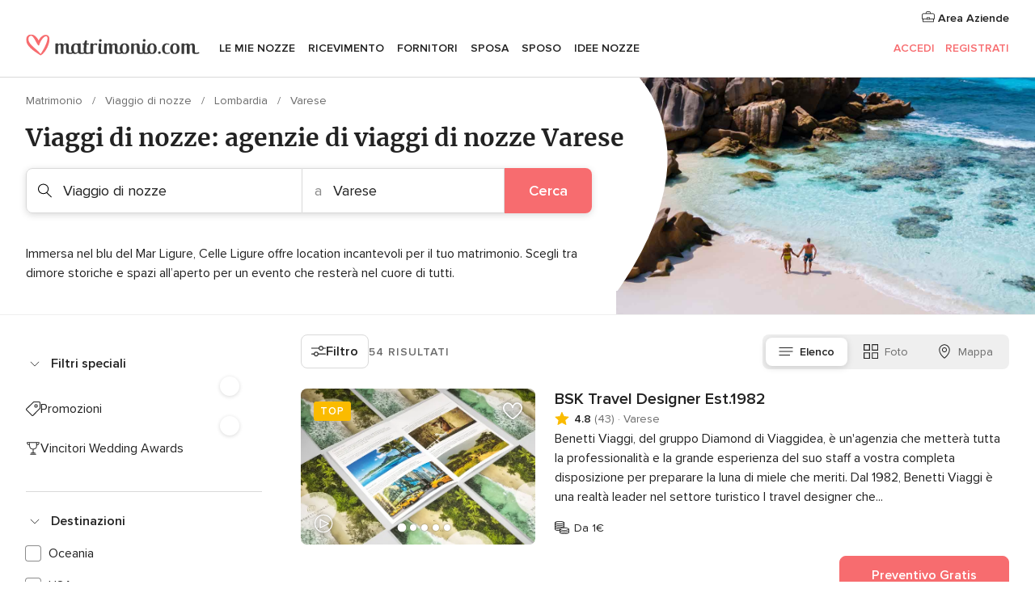

--- FILE ---
content_type: text/html; charset=UTF-8
request_url: https://www.matrimonio.com/viaggio-di-nozze/varese
body_size: 60980
content:
<!DOCTYPE html>
<html lang="it-IT" prefix="og: http://ogp.me/ns#">
<head>
<meta http-equiv="Content-Type" content="text/html; charset=utf-8">
<title>Le 10 migliori agenzie di viaggi di nozze a Varese</title>
<meta name="description" content="Guida alle agenzie di viaggio di nozze Varese: agenzie specializzate nelle destinazioni della luna di miele, crociere e percorsi ai Caraibi, in Messico, negli USA, alle Maldive...">
<meta name="keywords" content="Viaggio di nozze Varese, Viaggio di nozze a Varese, Viaggio di nozze matrimonio Varese, Viaggio di nozze nozze Varese">
<meta name="robots" content="all">
<meta name="distribution" content="global">
<meta name="rating" content="general">
<meta name="pbdate" content="3:50:43 01/02/2026">
<link rel="canonical" href="https://www.matrimonio.com/viaggio-di-nozze/varese">
<link rel="alternate" href="android-app://com.matrimonio.launcher/matrimoniocom/m.matrimonio.com/viaggio-di-nozze/varese">
<meta name="viewport" content="width=device-width, initial-scale=1.0">
<meta name="apple-custom-itunes-app" content="app-id=606939610">
<meta name="apple-itunes-app" content="app-id=606939610, app-argument=https://app.appsflyer.com/id606939610?pid=WP-iOS-IT&c=WP-IT-LANDINGS&s=it">
<meta name="google-play-app" content="app-id=com.matrimonio.launcher">
<link rel="shortcut icon" href="https://www.matrimonio.com/mobile/assets/img/favicon/favicon.png">
<meta property="fb:pages" content="125509577464592" />
<meta property="fb:app_id" content="111914015519513" />
<meta property="og:type" content="website" />
<meta property="og:title" content="Trova tutto ciò che cerchi per il tuo matrimonio" />
<meta property="og:description" content="Sappiamo l&apos;importanza che ha per te il tuo matrimonio e vogliamo aiutarti a organizzarlo per fare in modo che sia il giorno più felice della tua vita." />
<meta property="og:image" content="https://cdn1.matrimonio.com/assets/img/directory/headings/bg_directory-hero-viaje.jpg">
<meta property="og:image:secure_url" content="https://cdn1.matrimonio.com/assets/img/directory/headings/bg_directory-hero-viaje.jpg">
<meta property="og:image:alt" content="Trova tutto ciò che cerchi per il tuo matrimonio">
<meta property="og:url" content="https://www.matrimonio.com/viaggio-di-nozze/varese" />
<meta name="twitter:card" content="summary_large_image" />
<link rel="stylesheet" href="https://www.matrimonio.com/builds/desktop/css/symfnw-IT73-1-20260130-002-0_www_m_/WebBundleResponsiveMarketplaceListingBodas.css">
<script>
var internalTrackingService = internalTrackingService || {
triggerSubmit : function() {},
triggerAbandon : function() {},
loaded : false
};
</script>
<script type="text/javascript">
function getCookie (name) {var b = document.cookie.match('(^|;)\\s*' + name + '\\s*=\\s*([^;]+)'); return b ? unescape(b.pop()) : null}
function overrideOneTrustGeo () {
const otgeoCookie = getCookie('otgeo') || '';
const regexp = /^([A-Za-z]+)(?:,([A-Za-z]+))?$/g;
const matches = [...otgeoCookie.matchAll(regexp)][0];
if (matches) {
const countryCode = matches[1];
const stateCode = matches[2];
const geolocationResponse = {
countryCode
};
if (stateCode) {
geolocationResponse.stateCode = stateCode;
}
return {
geolocationResponse
};
}
}
var OneTrust = overrideOneTrustGeo() || undefined;
</script>
<span class="ot-sdk-show-settings" style="display: none"></span>
<script src="https://cdn.cookielaw.org/scripttemplates/otSDKStub.js" data-language="it-IT" data-domain-script="6fcce6c3-f1fd-40b8-b4a4-105dc471be5a" data-ignore-ga='true' defer></script>
<script>var isCountryCookiesActiveByDefault=false,CONSENT_ANALYTICS_GROUP="C0002",CONSENT_PERSONALIZATION_GROUP="C0003",CONSENT_TARGETED_ADVERTISING_GROUP="C0004",CONSENT_SOCIAL_MEDIA_GROUP="C0005",cookieConsentContent='',hideCookieConsentLayer= '', OptanonAlertBoxClosed='';hideCookieConsentLayer=getCookie('hideCookieConsentLayer');OptanonAlertBoxClosed=getCookie('OptanonAlertBoxClosed');if(hideCookieConsentLayer==="1"||Boolean(OptanonAlertBoxClosed)){cookieConsentContent=queryStringToJSON(getCookie('OptanonConsent')||'');}function getCookie(e){var o=document.cookie.match("(^|;)\\s*"+e+"\\s*=\\s*([^;]+)");return o?unescape(o.pop()):null}function queryStringToJSON(e){var o=e.split("&"),t={};return o.forEach(function(e){e=e.split("="),t[e[0]]=decodeURIComponent(e[1]||"")}),JSON.parse(JSON.stringify(t))}function isCookieGroupAllowed(e){var o=cookieConsentContent.groups;if("string"!=typeof o){if(!isCountryCookiesActiveByDefault && e===CONSENT_ANALYTICS_GROUP && getCookie('hideCookieConsentLayer')==="1"){return true}return isCountryCookiesActiveByDefault;}for(var t=o.split(","),n=0;n<t.length;n++)if(t[n].indexOf(e,0)>=0)return"1"===t[n].split(":")[1];return!1}function userHasAcceptedTheCookies(){var e=document.getElementsByTagName("body")[0],o=document.createEvent("HTMLEvents");cookieConsentContent=queryStringToJSON(getCookie("OptanonConsent")||""),!0===isCookieGroupAllowed(CONSENT_ANALYTICS_GROUP)&&(o.initEvent("analyticsCookiesHasBeenAccepted",!0,!1),e.dispatchEvent(o)),!0===isCookieGroupAllowed(CONSENT_PERSONALIZATION_GROUP)&&(o.initEvent("personalizationCookiesHasBeenAccepted",!0,!1),e.dispatchEvent(o)),!0===isCookieGroupAllowed(CONSENT_TARGETED_ADVERTISING_GROUP)&&(o.initEvent("targetedAdvertisingCookiesHasBeenAccepted",!0,!1),e.dispatchEvent(o)),!0===isCookieGroupAllowed(CONSENT_SOCIAL_MEDIA_GROUP)&&(o.initEvent("socialMediaAdvertisingCookiesHasBeenAccepted",!0,!1),e.dispatchEvent(o))}</script>
<script>
document.getElementsByTagName('body')[0].addEventListener('oneTrustLoaded', function () {
if (OneTrust.GetDomainData()?.ConsentModel?.Name === 'notice only') {
const cookiePolicyLinkSelector = document.querySelectorAll('.ot-sdk-show-settings')
cookiePolicyLinkSelector.forEach((selector) => {
selector.style.display = 'none'
})
}
})
</script>
<script>
function CMP() {
var body = document.getElementsByTagName('body')[0];
var event = document.createEvent('HTMLEvents');
var callbackIAB = (tcData, success) => {
if (success && (tcData.eventStatus === 'tcloaded' || tcData.eventStatus === 'useractioncomplete')) {
window.__tcfapi('removeEventListener', 2, () => {
}, callbackIAB);
if ((typeof window.Optanon !== "undefined" &&
!window.Optanon.GetDomainData().IsIABEnabled) ||
(tcData.gdprApplies &&
typeof window.Optanon !== "undefined" &&
window.Optanon.GetDomainData().IsIABEnabled &&
getCookie('OptanonAlertBoxClosed'))) {
userHasAcceptedTheCookies();
}
if (isCookieGroupAllowed(CONSENT_ANALYTICS_GROUP) !== true) {
event.initEvent('analyticsCookiesHasBeenDenied', true, false);
body.dispatchEvent(event);
}
if (isCookieGroupAllowed(CONSENT_TARGETED_ADVERTISING_GROUP) !== true) {
event.initEvent('targetedAdvertisingCookiesHasBeenDenied', true, false);
body.dispatchEvent(event);
}
if (tcData.gdprApplies && typeof window.Optanon !== "undefined" && window.Optanon.GetDomainData().IsIABEnabled) {
event.initEvent('IABTcDataReady', true, false);
body.dispatchEvent(event);
} else {
event.initEvent('nonIABCountryDataReady', true, false);
body.dispatchEvent(event);
}
}
}
var cnt = 0;
var consentSetInterval = setInterval(function () {
cnt += 1;
if (cnt === 600) {
userHasAcceptedTheCookies();
clearInterval(consentSetInterval);
}
if (typeof window.Optanon !== "undefined" && !window.Optanon.GetDomainData().IsIABEnabled) {
clearInterval(consentSetInterval);
userHasAcceptedTheCookies();
event.initEvent('oneTrustLoaded', true, false);
body.dispatchEvent(event);
event.initEvent('nonIABCountryDataReady', true, false);
body.dispatchEvent(event);
}
if (typeof window.__tcfapi !== "undefined") {
event.initEvent('oneTrustLoaded', true, false);
body.dispatchEvent(event);
clearInterval(consentSetInterval);
window.__tcfapi('addEventListener', 2, callbackIAB);
}
});
}
function OptanonWrapper() {
CMP();
}
</script>
</head><body>
<script>
var gtagScript = function() { var s = document.createElement("script"), el = document.getElementsByTagName("script")[0]; s.defer = true;
s.src = "https://www.googletagmanager.com/gtag/js?id=G-S06FPGC3QV";
el.parentNode.insertBefore(s, el);}
window.dataLayer = window.dataLayer || [];
const analyticsGroupOpt = isCookieGroupAllowed(CONSENT_ANALYTICS_GROUP) === true;
const targetedAdsOpt = isCookieGroupAllowed(CONSENT_TARGETED_ADVERTISING_GROUP) === true;
const personalizationOpt = isCookieGroupAllowed(CONSENT_PERSONALIZATION_GROUP) === true;
window['gtag_enable_tcf_support'] = true;
document.getElementsByTagName('body')[0].addEventListener('oneTrustLoaded', function () {
gtagScript();
});
function gtag(){dataLayer.push(arguments);}
gtag('js', new Date());
gtag('consent', 'default', {
'analytics_storage': analyticsGroupOpt ? 'granted' : 'denied',
'ad_storage': targetedAdsOpt ? 'granted' : 'denied',
'ad_user_data': targetedAdsOpt ? 'granted' : 'denied',
'ad_user_personalization': targetedAdsOpt ? 'granted' : 'denied',
'functionality_storage': targetedAdsOpt ? 'granted' : 'denied',
'personalization_storage': personalizationOpt ? 'granted' : 'denied',
'security_storage': 'granted'
});
gtag('set', 'ads_data_redaction', !analyticsGroupOpt);
gtag('set', 'allow_ad_personalization_signals', analyticsGroupOpt);
gtag('set', 'allow_google_signals', analyticsGroupOpt);
gtag('set', 'allow_interest_groups', analyticsGroupOpt);
gtag('config', 'G-S06FPGC3QV', { groups: 'analytics', 'send_page_view': false });
gtag('config', 'AW-981308565', { groups: 'adwords' });
</script>

<div id="app-apps-download-banner" class="branch-banner-placeholder branchBannerPlaceholder"></div>

<a class="layoutSkipMain" href="#layoutMain">Vai ai contenuti principali</a>
<header class="layoutHeader">
<span class="layoutHeader__hamburger app-header-menu-toggle">
<i class="svgIcon app-svg-async svgIcon__list-menu "   data-name="_common/list-menu" data-svg="https://cdn1.matrimonio.com/assets/svg/optimized/_common/list-menu.svg" data-svg-lazyload="1"></i></span>
<a class="layoutHeader__logoAnchor app-analytics-event-click"
href="https://www.matrimonio.com/">
<img src="https://www.matrimonio.com/assets/img/logos/gen_logoHeader.svg"   alt="Matrimonio"  width="218" height="27"   >
</a>
<nav class="layoutHeader__nav app-header-nav">
<ul class="layoutNavMenu app-header-list">
<li class="layoutNavMenu__header">
<i class="svgIcon app-svg-async svgIcon__close layoutNavMenu__itemClose app-header-menu-toggle"   data-name="_common/close" data-svg="https://cdn1.matrimonio.com/assets/svg/optimized/_common/close.svg" data-svg-lazyload="1"></i>        </li>
<li class="layoutNavMenu__item app-header-menu-item-openSection layoutNavMenu__item--my_wedding ">
<a href="https://www.matrimonio.com/wedding-organizer"
class="layoutNavMenu__anchor app-header-menu-itemAnchor app-analytics-track-event-click "
data-tracking-section="header" data-tracking-category="Navigation" data-tracking-category-authed="1"
data-tracking-dt="tools"                >
Le mie nozze                </a>
<i class="svgIcon app-svg-async svgIcon__angleRightBlood layoutNavMenu__anchorArrow"   data-name="_common/angleRightBlood" data-svg="https://cdn1.matrimonio.com/assets/svg/optimized/_common/angleRightBlood.svg" data-svg-lazyload="1"></i>
<div class="layoutNavMenuTab app-header-menu-itemDropdown">
<div class="layoutNavMenuTab__layout">
<div class="layoutNavMenuTab__header">
<i class="svgIcon app-svg-async svgIcon__angleLeftBlood layoutNavMenuTab__icon app-header-menu-item-closeSection"   data-name="_common/angleLeftBlood" data-svg="https://cdn1.matrimonio.com/assets/svg/optimized/_common/angleLeftBlood.svg" data-svg-lazyload="1"></i>    <a class="layoutNavMenuTab__title" href="https://www.matrimonio.com/wedding-organizer">
Le mie nozze    </a>
<i class="svgIcon app-svg-async svgIcon__close layoutNavMenuTab__iconClose app-header-menu-toggle"   data-name="_common/close" data-svg="https://cdn1.matrimonio.com/assets/svg/optimized/_common/close.svg" data-svg-lazyload="1"></i></div>
<div class="layoutNavMenuTabMyWedding">
<div class="layoutNavMenuTabMyWeddingList">
<a class="layoutNavMenuTabMyWedding__title" href="https://www.matrimonio.com/wedding-organizer">
Il mio wedding organizer        </a>
<ul class="layoutNavMenuTabMyWeddingList__content ">
<li class="layoutNavMenuTabMyWeddingList__item layoutNavMenuTabMyWeddingList__item--viewAll">
<a href="https://www.matrimonio.com/wedding-organizer">Visualizza tutto</a>
</li>
<li class="layoutNavMenuTabMyWeddingList__item "
>
<a href="https://www.matrimonio.com/agenda-matrimonio">
<i class="svgIcon app-svg-async svgIcon__checklist layoutNavMenuTabMyWeddingList__itemIcon"   data-name="tools/categories/checklist" data-svg="https://cdn1.matrimonio.com/assets/svg/optimized/tools/categories/checklist.svg" data-svg-lazyload="1"></i>                        Agenda                    </a>
</li>
<li class="layoutNavMenuTabMyWeddingList__item "
>
<a href="https://www.matrimonio.com/lista-invitati-matrimonio">
<i class="svgIcon app-svg-async svgIcon__guests layoutNavMenuTabMyWeddingList__itemIcon"   data-name="tools/categories/guests" data-svg="https://cdn1.matrimonio.com/assets/svg/optimized/tools/categories/guests.svg" data-svg-lazyload="1"></i>                        Invitati                    </a>
</li>
<li class="layoutNavMenuTabMyWeddingList__item "
>
<a href="https://www.matrimonio.com/gestione-tavoli-matrimonio">
<i class="svgIcon app-svg-async svgIcon__tables layoutNavMenuTabMyWeddingList__itemIcon"   data-name="tools/categories/tables" data-svg="https://cdn1.matrimonio.com/assets/svg/optimized/tools/categories/tables.svg" data-svg-lazyload="1"></i>                        Tavoli                    </a>
</li>
<li class="layoutNavMenuTabMyWeddingList__item "
>
<a href="https://www.matrimonio.com/budgeter-matrimonio">
<i class="svgIcon app-svg-async svgIcon__budget layoutNavMenuTabMyWeddingList__itemIcon"   data-name="tools/categories/budget" data-svg="https://cdn1.matrimonio.com/assets/svg/optimized/tools/categories/budget.svg" data-svg-lazyload="1"></i>                        Budgeter                    </a>
</li>
<li class="layoutNavMenuTabMyWeddingList__item "
>
<a href="https://www.matrimonio.com/miei-fornitori-matrimonio">
<i class="svgIcon app-svg-async svgIcon__vendors layoutNavMenuTabMyWeddingList__itemIcon"   data-name="tools/categories/vendors" data-svg="https://cdn1.matrimonio.com/assets/svg/optimized/tools/categories/vendors.svg" data-svg-lazyload="1"></i>                        Fornitori                    </a>
</li>
<li class="layoutNavMenuTabMyWeddingList__item "
>
<a href="https://www.matrimonio.com/website/index.php?actionReferrer=8">
<i class="svgIcon app-svg-async svgIcon__website layoutNavMenuTabMyWeddingList__itemIcon"   data-name="tools/categories/website" data-svg="https://cdn1.matrimonio.com/assets/svg/optimized/tools/categories/website.svg" data-svg-lazyload="1"></i>                        Wedding Site                    </a>
</li>
<li class="layoutNavMenuTabMyWeddingList__item app-analytics-track-event-click"
data-tracking-category="Navigation"
data-tracking-section="header_venues"
data-tracking-dt="contest"
>
<a href="https://www.matrimonio.com/sorteggio">
<i class="svgIcon app-svg-async svgIcon__contest layoutNavMenuTabMyWeddingList__itemIcon"   data-name="tools/categories/contest" data-svg="https://cdn1.matrimonio.com/assets/svg/optimized/tools/categories/contest.svg" data-svg-lazyload="1"></i>                        Concorso                    </a>
</li>
</ul>
</div>
<div class="layoutNavMenuTabMyWeddingBanners">
<div class="layoutNavMenuBannerBox app-header-menu-banner app-link "
data-href="https://www.matrimonio.com/app-matrimonio"
>
<div class="layoutNavMenuBannerBox__content">
<p class="layoutNavMenuBannerBox__title">Scarica l'app</p>
<span class="layoutNavMenuBannerBox__subtitle">Organizza il tuo matrimonio quando e dove vuoi</span>
</div>
<img data-src="https://www.matrimonio.com/assets/img/logos/square-icon.svg"  class="lazyload layoutNavMenuBannerBox__icon" alt="Icona app"  width="60" height="60"  >
</div>
<div class="layoutNavMenuBannerBox app-header-menu-banner app-link "
data-href="https://www.matrimonio.com/album-matrimonio-wedshoots"
>
<div class="layoutNavMenuBannerBox__content">
<a class="layoutNavMenuBannerBox__title" href="https://www.matrimonio.com/album-matrimonio-wedshoots">Wedshoots</a>
<span class="layoutNavMenuBannerBox__subtitle">Tutte le foto dei tuoi invitati in un solo album</span>
</div>
<img data-src="https://www.matrimonio.com/assets/img/wedshoots/ico_wedshoots.svg"  class="lazyload layoutNavMenuBannerBox__icon" alt="Icona Wedshoots"  width="60" height="60"  >
</div>
</div>
</div>    </div>
</div>
</li>
<li class="layoutNavMenu__item app-header-menu-item-openSection layoutNavMenu__item--venues ">
<a href="https://www.matrimonio.com/ricevimento"
class="layoutNavMenu__anchor app-header-menu-itemAnchor app-analytics-track-event-click "
data-tracking-section="header" data-tracking-category="Navigation" data-tracking-category-authed="1"
data-tracking-dt="venues"                >
Ricevimento                </a>
<i class="svgIcon app-svg-async svgIcon__angleRightBlood layoutNavMenu__anchorArrow"   data-name="_common/angleRightBlood" data-svg="https://cdn1.matrimonio.com/assets/svg/optimized/_common/angleRightBlood.svg" data-svg-lazyload="1"></i>
<div class="layoutNavMenuTab app-header-menu-itemDropdown">
<div class="layoutNavMenuTab__layout">
<div class="layoutNavMenuTab__header">
<i class="svgIcon app-svg-async svgIcon__angleLeftBlood layoutNavMenuTab__icon app-header-menu-item-closeSection"   data-name="_common/angleLeftBlood" data-svg="https://cdn1.matrimonio.com/assets/svg/optimized/_common/angleLeftBlood.svg" data-svg-lazyload="1"></i>    <a class="layoutNavMenuTab__title" href="https://www.matrimonio.com/ricevimento">
Ricevimento    </a>
<i class="svgIcon app-svg-async svgIcon__close layoutNavMenuTab__iconClose app-header-menu-toggle"   data-name="_common/close" data-svg="https://cdn1.matrimonio.com/assets/svg/optimized/_common/close.svg" data-svg-lazyload="1"></i></div>
<div class="layoutNavMenuTabVenues">
<div class="layoutNavMenuTabVenues__categories">
<div class="layoutNavMenuTabVenuesList">
<a class="layoutNavMenuTabVenues__title"
href="https://www.matrimonio.com/ricevimento">
Ricevimento            </a>
<ul class="layoutNavMenuTabVenuesList__content">
<li class="layoutNavMenuTabVenuesList__item layoutNavMenuTabVenuesList__item--viewAll">
<a href="https://www.matrimonio.com/ricevimento">Visualizza tutto</a>
</li>
<li class="layoutNavMenuTabVenuesList__item">
<a href="https://www.matrimonio.com/ville-matrimoni">
Ville matrimoni                        </a>
</li>
<li class="layoutNavMenuTabVenuesList__item">
<a href="https://www.matrimonio.com/agriturismo-ricevimenti">
Agriturismo ricevimenti                        </a>
</li>
<li class="layoutNavMenuTabVenuesList__item">
<a href="https://www.matrimonio.com/hotel-ricevimenti">
Hotel ricevimenti                        </a>
</li>
<li class="layoutNavMenuTabVenuesList__item">
<a href="https://www.matrimonio.com/ristoranti-ricevimenti">
Ristoranti ricevimenti                        </a>
</li>
<li class="layoutNavMenuTabVenuesList__item">
<a href="https://www.matrimonio.com/sala-ricevimenti">
Sala ricevimenti                        </a>
</li>
<li class="layoutNavMenuTabVenuesList__item">
<a href="https://www.matrimonio.com/catering-matrimoni">
Catering matrimoni                        </a>
</li>
<li class="layoutNavMenuTabVenuesList__item">
<a href="https://www.matrimonio.com/castelli-matrimoni">
Castelli matrimoni                        </a>
</li>
<li class="layoutNavMenuTabVenuesList__item">
<a href="https://www.matrimonio.com/matrimoni-in-spiaggia">
Matrimoni in spiaggia                        </a>
</li>
<li class="layoutNavMenuTabVenuesList__item">
<a href="https://www.matrimonio.com/location-matrimoni">
Location matrimoni                        </a>
</li>
<li class="layoutNavMenuTabVenuesList__item layoutNavMenuTabVenuesList__item--highlight">
<a href="https://www.matrimonio.com/promozioni/ricevimento">
Promozioni                        </a>
</li>
</ul>
</div>
</div>
<div class="layoutNavMenuTabVenuesBanners">
<div class="layoutNavMenuBannerBox app-header-menu-banner app-link app-analytics-track-event-click"
data-href="https://www.matrimonio.com/destination-wedding"
data-tracking-section=header_venues                      data-tracking-category=Navigation                      data-tracking-dt=destination_weddings         >
<div class="layoutNavMenuBannerBox__content">
<p class="layoutNavMenuBannerBox__title">Destination Weddings</p>
<span class="layoutNavMenuBannerBox__subtitle">Il tuo matrimonio da sogno all'estero.</span>
</div>
<img class="svgIcon svgIcon__plane_destination layoutNavMenuBannerBox__icon lazyload" data-src="https://cdn1.matrimonio.com/assets/svg/original/illustration/plane_destination.svg"  alt="illustration plane destination" width="56" height="56" >    </div>
<div class="layoutNavMenuBannerBox app-header-menu-banner app-link app-analytics-track-event-click"
data-href="https://www.matrimonio.com/sorteggio"
data-tracking-section=header_venues                      data-tracking-category=Navigation                      data-tracking-dt=contest         >
<div class="layoutNavMenuBannerBox__content">
<p class="layoutNavMenuBannerBox__title">Vinci 5.000&euro;</p>
<span class="layoutNavMenuBannerBox__subtitle">Partecipa alla 155ª edizione del concorso di Matrimonio.com</span>
</div>
<img class="svgIcon svgIcon__stars layoutNavMenuBannerBox__icon lazyload" data-src="https://cdn1.matrimonio.com/assets/svg/original/illustration/stars.svg"  alt="illustration stars" width="56" height="56" >    </div>
</div>
</div>
</div>
</div>
</li>
<li class="layoutNavMenu__item app-header-menu-item-openSection layoutNavMenu__item--vendors ">
<a href="https://www.matrimonio.com/fornitori"
class="layoutNavMenu__anchor app-header-menu-itemAnchor app-analytics-track-event-click "
data-tracking-section="header" data-tracking-category="Navigation" data-tracking-category-authed="1"
data-tracking-dt="vendors"                >
Fornitori                </a>
<i class="svgIcon app-svg-async svgIcon__angleRightBlood layoutNavMenu__anchorArrow"   data-name="_common/angleRightBlood" data-svg="https://cdn1.matrimonio.com/assets/svg/optimized/_common/angleRightBlood.svg" data-svg-lazyload="1"></i>
<div class="layoutNavMenuTab app-header-menu-itemDropdown">
<div class="layoutNavMenuTab__layout">
<div class="layoutNavMenuTab__header">
<i class="svgIcon app-svg-async svgIcon__angleLeftBlood layoutNavMenuTab__icon app-header-menu-item-closeSection"   data-name="_common/angleLeftBlood" data-svg="https://cdn1.matrimonio.com/assets/svg/optimized/_common/angleLeftBlood.svg" data-svg-lazyload="1"></i>    <a class="layoutNavMenuTab__title" href="https://www.matrimonio.com/fornitori">
Fornitori    </a>
<i class="svgIcon app-svg-async svgIcon__close layoutNavMenuTab__iconClose app-header-menu-toggle"   data-name="_common/close" data-svg="https://cdn1.matrimonio.com/assets/svg/optimized/_common/close.svg" data-svg-lazyload="1"></i></div>
<div class="layoutNavMenuTabVendors">
<div class="layoutNavMenuTabVendors__content layoutNavMenuTabVendors__contentBig">
<div class="layoutNavMenuTabVendorsList">
<a class="layoutNavMenuTabVendors__title" href="https://www.matrimonio.com/fornitori">
Trova i fornitori per le tue nozze            </a>
<ul class="layoutNavMenuTabVendorsList__content">
<li class="layoutNavMenuTabVendorsList__item layoutNavMenuTabVendorsList__item--viewAll">
<a href="https://www.matrimonio.com/fornitori">Visualizza tutto</a>
</li>
<li class="layoutNavMenuTabVendorsList__item">
<i class="svgIcon app-svg-async svgIcon__categPhoto layoutNavMenuTabVendorsList__itemIcon"   data-name="vendors/categories/categPhoto" data-svg="https://cdn1.matrimonio.com/assets/svg/optimized/vendors/categories/categPhoto.svg" data-svg-lazyload="1"></i>                        <a href="https://www.matrimonio.com/fotografo-matrimonio">
Fotografo matrimonio                        </a>
</li>
<li class="layoutNavMenuTabVendorsList__item">
<i class="svgIcon app-svg-async svgIcon__categVideo layoutNavMenuTabVendorsList__itemIcon"   data-name="vendors/categories/categVideo" data-svg="https://cdn1.matrimonio.com/assets/svg/optimized/vendors/categories/categVideo.svg" data-svg-lazyload="1"></i>                        <a href="https://www.matrimonio.com/video-matrimonio">
Video Matrimonio                        </a>
</li>
<li class="layoutNavMenuTabVendorsList__item">
<i class="svgIcon app-svg-async svgIcon__categMusic layoutNavMenuTabVendorsList__itemIcon"   data-name="vendors/categories/categMusic" data-svg="https://cdn1.matrimonio.com/assets/svg/optimized/vendors/categories/categMusic.svg" data-svg-lazyload="1"></i>                        <a href="https://www.matrimonio.com/musica-matrimonio">
Musica matrimonio                        </a>
</li>
<li class="layoutNavMenuTabVendorsList__item">
<i class="svgIcon app-svg-async svgIcon__categRental layoutNavMenuTabVendorsList__itemIcon"   data-name="vendors/categories/categRental" data-svg="https://cdn1.matrimonio.com/assets/svg/optimized/vendors/categories/categRental.svg" data-svg-lazyload="1"></i>                        <a href="https://www.matrimonio.com/auto-matrimonio">
Auto matrimonio                        </a>
</li>
<li class="layoutNavMenuTabVendorsList__item">
<i class="svgIcon app-svg-async svgIcon__categTransport layoutNavMenuTabVendorsList__itemIcon"   data-name="vendors/categories/categTransport" data-svg="https://cdn1.matrimonio.com/assets/svg/optimized/vendors/categories/categTransport.svg" data-svg-lazyload="1"></i>                        <a href="https://www.matrimonio.com/noleggio-autobus">
Noleggio autobus                        </a>
</li>
<li class="layoutNavMenuTabVendorsList__item">
<i class="svgIcon app-svg-async svgIcon__categFlower layoutNavMenuTabVendorsList__itemIcon"   data-name="vendors/categories/categFlower" data-svg="https://cdn1.matrimonio.com/assets/svg/optimized/vendors/categories/categFlower.svg" data-svg-lazyload="1"></i>                        <a href="https://www.matrimonio.com/fiori-matrimonio">
Fiori matrimonio                        </a>
</li>
<li class="layoutNavMenuTabVendorsList__item">
<i class="svgIcon app-svg-async svgIcon__categInvite layoutNavMenuTabVendorsList__itemIcon"   data-name="vendors/categories/categInvite" data-svg="https://cdn1.matrimonio.com/assets/svg/optimized/vendors/categories/categInvite.svg" data-svg-lazyload="1"></i>                        <a href="https://www.matrimonio.com/partecipazioni-nozze">
Partecipazioni nozze                        </a>
</li>
<li class="layoutNavMenuTabVendorsList__item">
<i class="svgIcon app-svg-async svgIcon__categGift layoutNavMenuTabVendorsList__itemIcon"   data-name="vendors/categories/categGift" data-svg="https://cdn1.matrimonio.com/assets/svg/optimized/vendors/categories/categGift.svg" data-svg-lazyload="1"></i>                        <a href="https://www.matrimonio.com/bomboniere">
Bomboniere                        </a>
</li>
</ul>
</div>
<div class="layoutNavMenuTabVendorsPremium">
<p class="layoutNavMenuTabVendorsPremium__subtitle">In evidenza</p>
<ul class="layoutNavMenuTabVendorsPremium__content">
<li class="layoutNavMenuTabVendorsPremium__item">
<div data-href="https://www.matrimonio.com/anfm" class="layoutNavMenuTabVendorsPremium__link link app-header-menu-premium-link app-link">
<img data-src="https://cdn1.matrimonio.com/assets/img/directory/gen_miniLogo-74.jpg"  class="lazyload layoutNavMenuTabVendorsPremium__image" alt="Fotografi garanzie ANFM"  width="50" height="50"  >
Fotografi garanzie ANFM                            </div>
</li>
</ul>
</div>
<div class="layoutNavMenuTabVendorsListOthers">
<p class="layoutNavMenuTabVendorsListOthers__subtitle">Altre categorie</p>
<ul class="layoutNavMenuTabVendorsListOthers__container">
<li class="layoutNavMenuTabVendorsListOthers__item">
<a href="https://www.matrimonio.com/noleggio-arredi">
Noleggio arredi                        </a>
</li>
<li class="layoutNavMenuTabVendorsListOthers__item">
<a href="https://www.matrimonio.com/noleggio-tensostrutture">
Noleggio tensostrutture                        </a>
</li>
<li class="layoutNavMenuTabVendorsListOthers__item">
<a href="https://www.matrimonio.com/animazione-matrimoni">
Animazione Matrimoni                        </a>
</li>
<li class="layoutNavMenuTabVendorsListOthers__item">
<a href="https://www.matrimonio.com/decorazioni-matrimonio">
Decorazioni matrimonio                        </a>
</li>
<li class="layoutNavMenuTabVendorsListOthers__item">
<a href="https://www.matrimonio.com/lista-di-nozze">
Lista di nozze                        </a>
</li>
<li class="layoutNavMenuTabVendorsListOthers__item">
<a href="https://www.matrimonio.com/wedding-planner">
Wedding planner                        </a>
</li>
<li class="layoutNavMenuTabVendorsListOthers__item">
<a href="https://www.matrimonio.com/noleggio-carrozze">
Noleggio carrozze                        </a>
</li>
<li class="layoutNavMenuTabVendorsListOthers__item">
<a href="https://www.matrimonio.com/viaggio-di-nozze">
Viaggio di nozze                        </a>
</li>
<li class="layoutNavMenuTabVendorsListOthers__item">
<a href="https://www.matrimonio.com/proposte-originali">
Proposte originali                        </a>
</li>
<li class="layoutNavMenuTabVendorsListOthers__item">
<a href="https://www.matrimonio.com/torte-nuziali">
Torte nuziali                        </a>
</li>
<li class="layoutNavMenuTabVendorsListOthers__item">
<a href="https://www.matrimonio.com/photo-booth">
Photo booth                        </a>
</li>
<li class="layoutNavMenuTabVendorsListOthers__deals">
<a href="https://www.matrimonio.com/promozioni/fornitori">
Promozioni                        </a>
</li>
</ul>
</div>
</div>
<div class="layoutNavMenuTabVendorsBanners hasPremium">
<div class="layoutNavMenuBannerBox app-header-menu-banner app-link app-analytics-track-event-click"
data-href="https://www.matrimonio.com/destination-wedding"
data-tracking-section=header_vendors                      data-tracking-category=Navigation                      data-tracking-dt=destination_weddings         >
<div class="layoutNavMenuBannerBox__content">
<p class="layoutNavMenuBannerBox__title">Destination Weddings</p>
<span class="layoutNavMenuBannerBox__subtitle">Il tuo matrimonio da sogno all'estero.</span>
</div>
<img class="svgIcon svgIcon__plane_destination layoutNavMenuBannerBox__icon lazyload" data-src="https://cdn1.matrimonio.com/assets/svg/original/illustration/plane_destination.svg"  alt="illustration plane destination" width="56" height="56" >    </div>
<div class="layoutNavMenuBannerBox app-header-menu-banner app-link app-analytics-track-event-click"
data-href="https://www.matrimonio.com/sorteggio"
data-tracking-section=header_vendors                      data-tracking-category=Navigation                      data-tracking-dt=contest         >
<div class="layoutNavMenuBannerBox__content">
<p class="layoutNavMenuBannerBox__title">Vinci 5.000&euro;</p>
<span class="layoutNavMenuBannerBox__subtitle">Partecipa alla 155ª edizione del concorso di Matrimonio.com</span>
</div>
<img class="svgIcon svgIcon__stars layoutNavMenuBannerBox__icon lazyload" data-src="https://cdn1.matrimonio.com/assets/svg/original/illustration/stars.svg"  alt="illustration stars" width="56" height="56" >    </div>
</div>
</div>    </div>
</div>
</li>
<li class="layoutNavMenu__item app-header-menu-item-openSection layoutNavMenu__item--brides ">
<a href="https://www.matrimonio.com/sposa"
class="layoutNavMenu__anchor app-header-menu-itemAnchor app-analytics-track-event-click "
data-tracking-section="header" data-tracking-category="Navigation" data-tracking-category-authed="1"
>
Sposa                </a>
<i class="svgIcon app-svg-async svgIcon__angleRightBlood layoutNavMenu__anchorArrow"   data-name="_common/angleRightBlood" data-svg="https://cdn1.matrimonio.com/assets/svg/optimized/_common/angleRightBlood.svg" data-svg-lazyload="1"></i>
<div class="layoutNavMenuTab app-header-menu-itemDropdown">
<div class="layoutNavMenuTab__layout">
<div class="layoutNavMenuTab__header">
<i class="svgIcon app-svg-async svgIcon__angleLeftBlood layoutNavMenuTab__icon app-header-menu-item-closeSection"   data-name="_common/angleLeftBlood" data-svg="https://cdn1.matrimonio.com/assets/svg/optimized/_common/angleLeftBlood.svg" data-svg-lazyload="1"></i>    <a class="layoutNavMenuTab__title" href="https://www.matrimonio.com/sposa">
Spose    </a>
<i class="svgIcon app-svg-async svgIcon__close layoutNavMenuTab__iconClose app-header-menu-toggle"   data-name="_common/close" data-svg="https://cdn1.matrimonio.com/assets/svg/optimized/_common/close.svg" data-svg-lazyload="1"></i></div>
<div class="layoutNavMenuTabBridesGrooms">
<div class="layoutNavMenuTabBridesGroomsList">
<a class="layoutNavMenuTabBridesGrooms__title" href="https://www.matrimonio.com/sposa">
Spose        </a>
<ul class="layoutNavMenuTabBridesGroomsList__content">
<li class="layoutNavMenuTabBridesGroomsList__item layoutNavMenuTabBridesGroomsList__item--viewAll">
<a href="https://www.matrimonio.com/sposa">Visualizza tutto</a>
</li>
<li class="layoutNavMenuTabBridesGroomsList__item">
<a href="https://www.matrimonio.com/abiti-da-sposa">
Abiti da sposa                    </a>
</li>
<li class="layoutNavMenuTabBridesGroomsList__item">
<a href="https://www.matrimonio.com/accessori-sposa">
Accessori sposa                    </a>
</li>
<li class="layoutNavMenuTabBridesGroomsList__item">
<a href="https://www.matrimonio.com/abiti-da-cerimonia">
Abiti da cerimonia                    </a>
</li>
<li class="layoutNavMenuTabBridesGroomsList__item">
<a href="https://www.matrimonio.com/acconciature-sposa">
Acconciature sposa                    </a>
</li>
<li class="layoutNavMenuTabBridesGroomsList__item">
<a href="https://www.matrimonio.com/trucco-sposa">
Trucco sposa                    </a>
</li>
<li class="layoutNavMenuTabBridesGroomsList__item">
<a href="https://www.matrimonio.com/trattamenti-estetici">
Trattamenti estetici                    </a>
</li>
<li class="layoutNavMenuTabBridesGroomsList__item">
<a href="https://www.matrimonio.com/gioielleria">
Gioielleria                    </a>
</li>
<li class="layoutNavMenuTabBridesGroomsList__item">
<a href="https://www.matrimonio.com/fedi-nuziali">
Fedi nuziali                    </a>
</li>
<li class="layoutNavMenuTabBridesGroomsList__item layoutNavMenuTabBridesGroomsList__item--highlight">
<a href="https://www.matrimonio.com/promozioni/sposa">
Promozioni                </a>
</li>
</ul>
</div>
</div>    </div>
</div>
</li>
<li class="layoutNavMenu__item app-header-menu-item-openSection layoutNavMenu__item--grooms ">
<a href="https://www.matrimonio.com/sposo"
class="layoutNavMenu__anchor app-header-menu-itemAnchor app-analytics-track-event-click "
data-tracking-section="header" data-tracking-category="Navigation" data-tracking-category-authed="1"
>
Sposo                </a>
<i class="svgIcon app-svg-async svgIcon__angleRightBlood layoutNavMenu__anchorArrow"   data-name="_common/angleRightBlood" data-svg="https://cdn1.matrimonio.com/assets/svg/optimized/_common/angleRightBlood.svg" data-svg-lazyload="1"></i>
<div class="layoutNavMenuTab app-header-menu-itemDropdown">
<div class="layoutNavMenuTab__layout">
<div class="layoutNavMenuTab__header">
<i class="svgIcon app-svg-async svgIcon__angleLeftBlood layoutNavMenuTab__icon app-header-menu-item-closeSection"   data-name="_common/angleLeftBlood" data-svg="https://cdn1.matrimonio.com/assets/svg/optimized/_common/angleLeftBlood.svg" data-svg-lazyload="1"></i>    <a class="layoutNavMenuTab__title" href="https://www.matrimonio.com/sposo">
Sposi    </a>
<i class="svgIcon app-svg-async svgIcon__close layoutNavMenuTab__iconClose app-header-menu-toggle"   data-name="_common/close" data-svg="https://cdn1.matrimonio.com/assets/svg/optimized/_common/close.svg" data-svg-lazyload="1"></i></div>
<div class="layoutNavMenuTabBridesGrooms">
<div class="layoutNavMenuTabBridesGroomsList">
<a class="layoutNavMenuTabBridesGrooms__title" href="https://www.matrimonio.com/sposo">
Sposi        </a>
<ul class="layoutNavMenuTabBridesGroomsList__content">
<li class="layoutNavMenuTabBridesGroomsList__item layoutNavMenuTabBridesGroomsList__item--viewAll">
<a href="https://www.matrimonio.com/sposo">Visualizza tutto</a>
</li>
<li class="layoutNavMenuTabBridesGroomsList__item">
<a href="https://www.matrimonio.com/vestiti-sposo">
Vestiti sposo                    </a>
</li>
<li class="layoutNavMenuTabBridesGroomsList__item">
<a href="https://www.matrimonio.com/accessori-sposo">
Accessori sposo                    </a>
</li>
<li class="layoutNavMenuTabBridesGroomsList__item">
<a href="https://www.matrimonio.com/estetica-maschile">
Estetica maschile                    </a>
</li>
<li class="layoutNavMenuTabBridesGroomsList__item layoutNavMenuTabBridesGroomsList__item--highlight">
<a href="https://www.matrimonio.com/promozioni/sposo">
Promozioni                </a>
</li>
</ul>
</div>
</div>    </div>
</div>
</li>
<li class="layoutNavMenu__item app-header-menu-item-openSection layoutNavMenu__item--articles ">
<a href="https://www.matrimonio.com/articoli"
class="layoutNavMenu__anchor app-header-menu-itemAnchor app-analytics-track-event-click "
data-tracking-section="header" data-tracking-category="Navigation" data-tracking-category-authed="1"
data-tracking-dt="ideas"                >
Idee nozze                </a>
<i class="svgIcon app-svg-async svgIcon__angleRightBlood layoutNavMenu__anchorArrow"   data-name="_common/angleRightBlood" data-svg="https://cdn1.matrimonio.com/assets/svg/optimized/_common/angleRightBlood.svg" data-svg-lazyload="1"></i>
<div class="layoutNavMenuTab app-header-menu-itemDropdown">
<div class="layoutNavMenuTab__layout">
<div class="layoutNavMenuTab__header">
<i class="svgIcon app-svg-async svgIcon__angleLeftBlood layoutNavMenuTab__icon app-header-menu-item-closeSection"   data-name="_common/angleLeftBlood" data-svg="https://cdn1.matrimonio.com/assets/svg/optimized/_common/angleLeftBlood.svg" data-svg-lazyload="1"></i>    <a class="layoutNavMenuTab__title" href="https://www.matrimonio.com/articoli">
Idee nozze    </a>
<i class="svgIcon app-svg-async svgIcon__close layoutNavMenuTab__iconClose app-header-menu-toggle"   data-name="_common/close" data-svg="https://cdn1.matrimonio.com/assets/svg/optimized/_common/close.svg" data-svg-lazyload="1"></i></div>
<div class="layoutNavMenuTabArticles">
<div class="layoutNavMenuTabArticlesList">
<a class="layoutNavMenuTabArticles__title" href="https://www.matrimonio.com/articoli">
Ispirazione e consigli per il tuo matrimonio        </a>
<ul class="layoutNavMenuTabArticlesList__content">
<li class="layoutNavMenuTabArticlesList__item layoutNavMenuTabArticlesList__item--viewAll">
<a href="https://www.matrimonio.com/articoli">Visualizza tutto</a>
</li>
<li class="layoutNavMenuTabArticlesList__item">
<a href="https://www.matrimonio.com/articoli/prima-delle-nozze--t1">
Prima delle nozze                    </a>
</li>
<li class="layoutNavMenuTabArticlesList__item">
<a href="https://www.matrimonio.com/articoli/la-cerimonia--t2">
La cerimonia                    </a>
</li>
<li class="layoutNavMenuTabArticlesList__item">
<a href="https://www.matrimonio.com/articoli/il-ricevimento--t3">
Il ricevimento                    </a>
</li>
<li class="layoutNavMenuTabArticlesList__item">
<a href="https://www.matrimonio.com/articoli/i-servizi-per-il-tuo-matrimonio--t4">
I servizi per il tuo matrimonio                    </a>
</li>
<li class="layoutNavMenuTabArticlesList__item">
<a href="https://www.matrimonio.com/articoli/moda-nuziale--t5">
Moda nuziale                    </a>
</li>
<li class="layoutNavMenuTabArticlesList__item">
<a href="https://www.matrimonio.com/articoli/bellezza--t6">
Bellezza                    </a>
</li>
<li class="layoutNavMenuTabArticlesList__item">
<a href="https://www.matrimonio.com/articoli/luna-di-miele--t7">
Luna di miele                    </a>
</li>
<li class="layoutNavMenuTabArticlesList__item">
<a href="https://www.matrimonio.com/articoli/dopo-il-matrimonio--t8">
Dopo il matrimonio                    </a>
</li>
<li class="layoutNavMenuTabArticlesList__item">
<a href="https://www.matrimonio.com/articoli/fai-da-te--t62">
Fai da te                    </a>
</li>
<li class="layoutNavMenuTabArticlesList__item">
<a href="https://www.matrimonio.com/articoli/reportage-di-nozze--t63">
Reportage di nozze                    </a>
</li>
</ul>
</div>
<div class="layoutNavMenuTabArticlesBanners">
<div class="layoutNavMenuTabArticlesBannersItem app-header-menu-banner app-link"
data-href="https://www.matrimonio.com/racconto-matrimonio">
<figure class="layoutNavMenuTabArticlesBannersItem__figure">
<img data-src="https://www.matrimonio.com/assets/img/components/header/tabs/realweddings_banner.jpg" data-srcset="https://www.matrimonio.com/assets/img/components/header/tabs/realweddings_banner@2x.jpg 2x" class="lazyload layoutNavMenuTabArticlesBannersItem__image" alt="Real wedding"  width="304" height="90"  >
<figcaption class="layoutNavMenuTabArticlesBannersItem__content">
<a href="https://www.matrimonio.com/racconto-matrimonio"
title="Real wedding"
class="layoutNavMenuTabArticlesBannersItem__title">Real wedding</a>
<p class="layoutNavMenuTabArticlesBannersItem__description">
Ogni matrimonio è unico ed è il coronamento di una bella storia d'amore.            </p>
</figcaption>
</figure>
</div>
<div class="layoutNavMenuTabArticlesBannersItem app-header-menu-banner app-link"
data-href="https://www.matrimonio.com/luna-di-miele">
<figure class="layoutNavMenuTabArticlesBannersItem__figure">
<img data-src="https://www.matrimonio.com/assets/img/components/header/tabs/honeymoons_banner.jpg" data-srcset="https://www.matrimonio.com/assets/img/components/header/tabs/honeymoons_banner@2x.jpg 2x" class="lazyload layoutNavMenuTabArticlesBannersItem__image" alt="Luna di miele"  width="304" height="90"  >
<figcaption class="layoutNavMenuTabArticlesBannersItem__content">
<a href="https://www.matrimonio.com/luna-di-miele"
title="Luna di miele"
class="layoutNavMenuTabArticlesBannersItem__title">Luna di miele</a>
<p class="layoutNavMenuTabArticlesBannersItem__description">
Scopri le migliori destinazioni per una luna di miele da sogno.            </p>
</figcaption>
</figure>
</div>
</div>
</div>    </div>
</div>
</li>
<li class="layoutNavMenu__item app-header-menu-item-openSection layoutNavMenu__item--community ">
<a href="https://community.matrimonio.com/"
class="layoutNavMenu__anchor app-header-menu-itemAnchor app-analytics-track-event-click "
data-tracking-section="header" data-tracking-category="Navigation" data-tracking-category-authed="1"
data-tracking-dt="community"                >
Community                </a>
<i class="svgIcon app-svg-async svgIcon__angleRightBlood layoutNavMenu__anchorArrow"   data-name="_common/angleRightBlood" data-svg="https://cdn1.matrimonio.com/assets/svg/optimized/_common/angleRightBlood.svg" data-svg-lazyload="1"></i>
<div class="layoutNavMenuTab app-header-menu-itemDropdown">
<div class="layoutNavMenuTab__layout">
<div class="layoutNavMenuTab__header">
<i class="svgIcon app-svg-async svgIcon__angleLeftBlood layoutNavMenuTab__icon app-header-menu-item-closeSection"   data-name="_common/angleLeftBlood" data-svg="https://cdn1.matrimonio.com/assets/svg/optimized/_common/angleLeftBlood.svg" data-svg-lazyload="1"></i>    <a class="layoutNavMenuTab__title" href="https://community.matrimonio.com/">
Community    </a>
<i class="svgIcon app-svg-async svgIcon__close layoutNavMenuTab__iconClose app-header-menu-toggle"   data-name="_common/close" data-svg="https://cdn1.matrimonio.com/assets/svg/optimized/_common/close.svg" data-svg-lazyload="1"></i></div>
<div class="layoutNavMenuTabCommunity">
<div class="layoutNavMenuTabCommunityList">
<a class="layoutNavMenuTabCommunity__title" href="https://community.matrimonio.com/">
Gruppi per argomento        </a>
<ul class="layoutNavMenuTabCommunityList__content">
<li class="layoutNavMenuTabCommunityList__item layoutNavMenuTabCommunityList__item--viewAll">
<a href="https://community.matrimonio.com/">Visualizza tutto</a>
</li>
<li class="layoutNavMenuTabCommunityList__item">
<a href="https://community.matrimonio.com/community/organizzazione-matrimonio">
Organizzazione matrimonio                    </a>
</li>
<li class="layoutNavMenuTabCommunityList__item">
<a href="https://community.matrimonio.com/community/prima-delle-nozze">
Prima delle nozze                    </a>
</li>
<li class="layoutNavMenuTabCommunityList__item">
<a href="https://community.matrimonio.com/community/moda-nozze">
Moda nozze                    </a>
</li>
<li class="layoutNavMenuTabCommunityList__item">
<a href="https://community.matrimonio.com/community/ricevimento-di-nozze">
Ricevimento di nozze                    </a>
</li>
<li class="layoutNavMenuTabCommunityList__item">
<a href="https://community.matrimonio.com/community/fai-da-te">
Fai da te                    </a>
</li>
<li class="layoutNavMenuTabCommunityList__item">
<a href="https://community.matrimonio.com/community/matrimonio-com">
Matrimonio.com                    </a>
</li>
<li class="layoutNavMenuTabCommunityList__item">
<a href="https://community.matrimonio.com/community/luna-di-miele">
Luna di miele                    </a>
</li>
<li class="layoutNavMenuTabCommunityList__item">
<a href="https://community.matrimonio.com/community/salute-bellezza-e-dieta">
Salute, bellezza e dieta                    </a>
</li>
<li class="layoutNavMenuTabCommunityList__item">
<a href="https://community.matrimonio.com/community/ceremonia-nuziale">
Cerimonia nuziale                    </a>
</li>
<li class="layoutNavMenuTabCommunityList__item">
<a href="https://community.matrimonio.com/community/vivere-insieme">
Vita di coppia                    </a>
</li>
<li class="layoutNavMenuTabCommunityList__item">
<a href="https://community.matrimonio.com/community/neo-spose">
Just Married                    </a>
</li>
<li class="layoutNavMenuTabCommunityList__item">
<a href="https://community.matrimonio.com/community/future-mamme">
Future mamme                    </a>
</li>
<li class="layoutNavMenuTabCommunityList__item">
<a href="https://community.matrimonio.com/community/nozze-vip">
Nozze vip                    </a>
</li>
<li class="layoutNavMenuTabCommunityList__item">
<a href="https://community.matrimonio.com/community/test-di-nozze">
Test di nozze                    </a>
</li>
<li class="layoutNavMenuTabCommunityList__item">
<a href="https://community.matrimonio.com/community/concorso">
Concorso                    </a>
</li>
<li class="layoutNavMenuTabCommunityList__item">
<a href="https://community.matrimonio.com/community/assistenza">
Assistenza                    </a>
</li>
<li class="layoutNavMenuTabCommunityList__item">
<a href="https://community.matrimonio.com/community-provincia">
Gruppi per regione                    </a>
</li>
</ul>
</div>
<div class="layoutNavMenuTabCommunityLast">
<p class="layoutNavMenuTabCommunityLast__subtitle app-header-menu-community app-link"
role="link"
tabindex="0" data-href="https://community.matrimonio.com/">Tutte le notizie della Community</p>
<ul class="layoutNavMenuTabCommunityLast__list">
<li>
<a href="https://community.matrimonio.com/">
Post                    </a>
</li>
<li>
<a href="https://community.matrimonio.com/foto">
Foto                    </a>
</li>
<li>
<a href="https://community.matrimonio.com/video">
Video                    </a>
</li>
<li>
<a href="https://community.matrimonio.com/membri">
Utenti                    </a>
</li>
</ul>
</div>
</div>    </div>
</div>
</li>
<li class="layoutNavMenu__itemFooter layoutNavMenu__itemFooter--bordered app-analytics-track-event-click"
data-tracking-section="header"
data-tracking-category="Navigation"
data-tracking-dt="contest"
data-tracking-category-authed="1"
>
<a class="layoutNavMenu__anchorFooter" href="https://www.matrimonio.com/sorteggio">
<i class="svgIcon app-svg-async svgIcon__celebrate "   data-name="_common/celebrate" data-svg="https://cdn1.matrimonio.com/assets/svg/optimized/_common/celebrate.svg" data-svg-lazyload="1"></i>                    Concorso da 5.000 euro                </a>
</li>
<li class="layoutNavMenu__itemFooter">
<a class="layoutNavMenu__anchorFooter" rel="nofollow" href="https://wedshootsapp.onelink.me/2833772549?pid=WP-Android-IT&amp;c=WP-IT-MOBILE&amp;af_dp=wedshoots%3A%2F%2F">WedShoots</a>
</li>
<li class="layoutNavMenu__itemFooter">
<a class="layoutNavMenu__anchorFooter" rel="nofollow" href="https://matrimoniocom.onelink.me/Yu9p?pid=WP-Android-IT&amp;c=WP-IT-MOBILE&amp;af_dp=matrimoniocom%3A%2F%2F">Scarica l'app</a>
</li>
<li class="layoutNavMenu__itemFooter layoutNavMenu__itemFooter--bordered">
<a class="layoutNavMenu__anchorFooter" href="https://www.matrimonio.com/emp-Acceso.php" rel="nofollow">
Accesso aziende            </a>
</li>
</ul>
</nav>
<div class="layoutHeader__overlay app-header-menu-toggle app-header-menu-overlay"></div>
<div class="layoutHeader__authArea app-header-auth-area">
<a href="https://www.matrimonio.com/users-login.php" class="layoutHeader__authNoLoggedAreaMobile" title="Accesso utenti">
<i class="svgIcon app-svg-async svgIcon__user "   data-name="_common/user" data-svg="https://cdn1.matrimonio.com/assets/svg/optimized/_common/user.svg" data-svg-lazyload="1"></i>    </a>
<div class="layoutHeader__authNoLoggedArea app-header-auth-area">
<a class="layoutHeader__vendorAuth"
rel="nofollow"
href="https://www.matrimonio.com/emp-Acceso.php">
<i class="svgIcon app-svg-async svgIcon__briefcase layoutHeader__vendorAuthIcon"   data-name="vendors/briefcase" data-svg="https://cdn1.matrimonio.com/assets/svg/optimized/vendors/briefcase.svg" data-svg-lazyload="1"></i>    Area Aziende</a>
<ul class="layoutNavMenuAuth">
<li class="layoutNavMenuAuth__item">
<a href="https://www.matrimonio.com/users-login.php"
class="layoutNavMenuAuth__anchor">Accedi</a>
</li>
<li class="layoutNavMenuAuth__item">
<a href="https://www.matrimonio.com/users-signup.php"
class="layoutNavMenuAuth__anchor">Registrati</a>
</li>
</ul>    </div>
</div>
</header>
<main id="layoutMain" class="layoutMain">

<nav class="breadcrumb app-breadcrumb   breadcrumb--main ">
<ul class="breadcrumb__list">
<li>
<a  href="https://www.matrimonio.com/">
Matrimonio                    </a>
</li>
<li>
<a  href="https://www.matrimonio.com/viaggio-di-nozze">
Viaggio di nozze                    </a>
</li>
<li>
<a  href="https://www.matrimonio.com/viaggio-di-nozze/lombardia">
Lombardia                    </a>
</li>
<li>
Varese                            </li>
</ul>
</nav>
<article class="listing listing--listViewExperiment  app-listing">
<div class="app-features-container hidden"
data-multi-category-vendor-recommended=""
data-is-vendor-listing="1"
data-is-vendor-view-enabled="1"
data-is-lead-form-validation-enabled="0"
></div>
<style>
.listingHeading:before { background-image: url(/assets/svg/source/vendors/heading-mask.svg ), url( /assets/img/directory/headings/bg_directory-hero-viaje.jpg ) ;}
</style>
<header class="listingHeading app-heading
">
<h1 class="listingHeading__title">Viaggi di nozze: agenzie di viaggi di nozze Varese</h1>
<div class="listingHeading__searcher app-searcher-tracking">
<form class="searcherOpenModal app-searcher-modal suggestCategory         app-smart-searcher    "
method="get"
role="search"
action="https://www.matrimonio.com/busc.php">
<input type="hidden" name="id_grupo" value="2">
<input type="hidden" name="id_sector" value="40">
<input type="hidden" name="id_region" value="9">
<input type="hidden" name="id_provincia" value="525">
<input type="hidden" name="id_poblacion" value="">
<input type="hidden" name="id_geozona" value="">
<input type="hidden" name="geoloc" value="0">
<input type="hidden" name="lat">
<input type="hidden" name="long">
<input type="hidden" name="isBrowseByImagesEnabled" value="">
<input type="hidden" name="keyword" value="">
<input type="hidden" name="faqs[]" value="">
<input type="hidden" name="capacityRange[]" value="">
<i class="svgIcon app-svg-async svgIcon__search searcherOpenModal__icon"   data-name="_common/search" data-svg="https://cdn1.matrimonio.com/assets/svg/optimized/_common/search.svg" data-svg-lazyload="1"></i>        <div class="searcherOpenModal__inputsContainer app-searcher-inputs-container">
<div class="searcherOpenModal__category app-filter-searcher-input">
<input type="hidden"
name="txtStrSearch"
value="Viaggio di nozze"
data-last-value="Viaggio di nozze"
/>
<span class="searcherOpenModal__input  app-searcher-category-input-tracking app-searcher-category-input"
data-last-value="Viaggio di nozze"
>Viaggio di nozze</span>
</div>
<div class="searcherOpenModal__location app-searcher-location-input">
<input type="hidden"
name="txtLocSearch"
data-last-value="Varese"
value="Varese"
/>
<span class="searcherOpenModal__input  app-searcher-location-input-tracking" data-last-value="Varese">
Varese            </span>
</div>
</div>
</form>                <form class="searcher app-searcher suggestCategory
app-smart-searcher     app-searcher-simplification"
method="get"
role="search"
action="https://www.matrimonio.com/busc.php">
<input type="hidden" name="id_grupo" value="2">
<input type="hidden" name="id_sector" value="40">
<input type="hidden" name="id_region" value="9">
<input type="hidden" name="id_provincia" value="525">
<input type="hidden" name="id_poblacion" value="">
<input type="hidden" name="id_geozona" value="">
<input type="hidden" name="geoloc" value="0">
<input type="hidden" name="latitude">
<input type="hidden" name="longitude">
<input type="hidden" name="isBrowseByImagesEnabled" value="">
<input type="hidden" name="keyword" value="">
<input type="hidden" name="faqs[]" value="">
<input type="hidden" name="capacityRange[]" value="">
<div class="searcher__category app-filter-searcher-field ">
<i class="svgIcon app-svg-async svgIcon__search searcher__categoryIcon"   data-name="_common/search" data-svg="https://cdn1.matrimonio.com/assets/svg/optimized/_common/search.svg" data-svg-lazyload="1"></i>                        <input class="searcher__input app-filter-searcher-input app-searcher-category-input-tracking app-searcher-category-input"
type="text"
value="Viaggio di nozze"
name="txtStrSearch"
data-last-value="Viaggio di nozze"
data-placeholder-default="Nome o categoria del fornitore"
data-placeholder-focused="Nome o categoria del fornitore"
aria-label="Nome o categoria del fornitore"
placeholder="Nome o categoria del fornitore"
autocomplete="off">
<span class="searcher__categoryReset app-searcher-reset-category">
<i class="svgIcon app-svg-async svgIcon__close searcher__categoryResetIcon"   data-name="_common/close" data-svg="https://cdn1.matrimonio.com/assets/svg/optimized/_common/close.svg" data-svg-lazyload="1"></i>            </span>
<div class="searcher__placeholder app-filter-searcher-list"></div>
</div>
<div class="searcher__location show-searcher-reset">
<span class="searcher__locationFixedText">a</span>
<input class="searcher__input app-searcher-location-input app-searcher-location-input-tracking"
type="text"
data-last-value="Varese"
data-placeholder-default="Dove"
placeholder="Dove"
data-placeholder-focused="Dove"
aria-label="Dove"
value="Varese"
name="txtLocSearch"
autocomplete="off">
<span data-href="https://www.matrimonio.com/busc.php?isClearGeo=1&id_grupo=2&id_sector=40" class="searcher__locationReset app-searcher-reset-location">
<i class="svgIcon app-svg-async svgIcon__close searcher__locationResetIcon"   data-name="_common/close" data-svg="https://cdn1.matrimonio.com/assets/svg/optimized/_common/close.svg" data-svg-lazyload="1"></i>            </span>
<span class="searcher__locationReset app-searcher-reset-location">
<i class="svgIcon app-svg-async svgIcon__close searcher__locationResetIcon"   data-name="_common/close" data-svg="https://cdn1.matrimonio.com/assets/svg/optimized/_common/close.svg" data-svg-lazyload="1"></i>        </span>
<div class="searcher__placeholder app-searcher-location-placeholder"></div>
</div>
<button type="submit" class="searcher__submit app-searcher-submit-tracking app-searcher-submit-button">
Cerca                </button>
</form>                    </div>
<div class="listingHeading__description">
Immersa nel blu del Mar Ligure, Celle Ligure offre location incantevoli per il tuo matrimonio. Scegli tra dimore storiche e spazi all’aperto per un evento che resterà nel cuore di tutti.        </div>
</header>
<div class="filterButtonBar app-listing-top-filters-bar-container"></div>
<aside class="sidebar app-vendor-listing-sidebar">
<div class="app-outdoor-space-banner-wrapper-aside outdoorBannerWrapperAside">

    <div class="app-outdoor-space-banner"></div>
        </div>
<section id="topbar-filters-menu" class="listingFilters app-listing-filters-wrapper listingFilters__list_view  " role="navigation">
<div class="listingFilters__content ">
<div class="listingFilters__contentHeader">
<span>Filtra</span>
<button class="app-filter-menu-close">
<i class="svgIcon app-svg-async svgIcon__close listingFilters__contentHeaderClose"   data-name="_common/close" data-svg="https://cdn1.matrimonio.com/assets/svg/optimized/_common/close.svg" data-svg-lazyload="1"></i>            </button>
</div>
<div class="listingFilters__contentBody app-listing-filters">
<div class="filterHistory">
<div class="filterHistory__header">
</div>
</div>
<form class="app-listing-filter-form" name="frmSearchFilters" method="GET" action="https://www.matrimonio.com/search-filters.php" autocomplete="off">
<input type="hidden" name="id_grupo" value="2">
<input type="hidden" name="id_sector" value="40">
<input type="hidden" name="id_region" value="9">
<input type="hidden" name="id_provincia" value="525">
<input type="hidden" name="id_geozona" value="">
<input type="hidden" name="id_poblacion" value="">
<input type="hidden" name="distance" value="">
<input type="hidden" name="lat" value="">
<input type="hidden" name="long" value="">
<input type="hidden" name="showmode" value="list">
<input type="hidden" name="NumPage" value="1">
<input type="hidden" name="userSearch" value="1">
<input type="hidden" name="exclFields" value="">
<input type="hidden" name="txtStrSearch" value="">
<input type="hidden" name="keyword" value="">
<input type="hidden" name="isBroadSearch" value="">
<input type="hidden" name="isNearby" value="0">
<input type="hidden" name="isOrganicSearch" value="1">
<div class="filterOptions filterOptions--filterFeatured app-listing-filters-options" data-filter-name="filterFeatured">
<fieldset>
<div class="filterOptions__header app-listing-filters-collapse-button">
<button class="filterOptions__title"
aria-controls="app-filters-featured"
aria-expanded="true"
tabindex="0">
<i class="svgIcon app-svg-async svgIcon__angleDown filterOptions__icon"   data-name="_common/angleDown" data-svg="https://cdn1.matrimonio.com/assets/svg/optimized/_common/angleDown.svg" data-svg-lazyload="1"></i>                    <legend>Filtri speciali</legend>
</button>
<div class="filterOptions__count app-listing-filters-count"></div>
</div>
<div class="app-listing-filters-collapse-content">
<ul class="filterOptions__list app-filters-list" id="app-filters-featured">
<li class="filterOptions__item filterOptions__toggleSwitch app-filter-item  ">
<span class="filterOptions__toggleSwitch--label">
<i class="svgIcon app-svg-async svgIcon__promosTag "   data-name="vendors/promosTag" data-svg="https://cdn1.matrimonio.com/assets/svg/optimized/vendors/promosTag.svg" data-svg-lazyload="1"></i>                        Promozioni                    </span>
<div class="toggleSwitch app-toggle-switch  ">
<div for="hasDeals" class="toggleSwitch__item ">
<input
id="toggle hasDeals"
class="toggleSwitch__input app-toggle-switch-input app-listing-filter-featured app-listing-filter-featured-deals "
type="checkbox"
name="hasDeals"
value="1"
>
<span class="toggleSwitch__slide "></span>
<label for="toggle" class="toggleSwitch__label" data-enabled="Promozioni" data-disabled="Promozioni"></label>
</div>
</div>                </li>
<li class="filterOptions__item filterOptions__toggleSwitch app-filter-item  ">
<span class="filterOptions__toggleSwitch--label">
<i class="svgIcon app-svg-async svgIcon__weddingAwards-icon "   data-name="vendors/vendorsFacts/weddingAwards-icon" data-svg="https://cdn1.matrimonio.com/assets/svg/optimized/vendors/vendorsFacts/weddingAwards-icon.svg" data-svg-lazyload="1"></i>                                                    Vincitori Wedding Awards                                            </span>
<div class="toggleSwitch app-toggle-switch  ">
<div for="isAwardWinners" class="toggleSwitch__item ">
<input
id="toggle isAwardWinners"
class="toggleSwitch__input app-toggle-switch-input app-listing-filter-featured app-listing-filter-featured-awards "
type="checkbox"
name="isAwardWinners"
value="1"
>
<span class="toggleSwitch__slide "></span>
<label for="toggle" class="toggleSwitch__label" data-enabled="Vincitori Wedding Awards" data-disabled="Vincitori Wedding Awards"></label>
</div>
</div>                    </li>
</ul>
</div>
</fieldset>
</div>
<div class="filterOptions  filterOptions--location filterOptions__hidden app-listing-filters-location app-listing-filters-options" data-filter-name="location">
<fieldset>
<div class="filterOptions__header app-listing-filters-collapse-button">
<button class="filterOptions__title"
aria-controls="app-filters-location"
aria-expanded="true"
tabindex="0">
<i class="svgIcon app-svg-async svgIcon__angleDown filterOptions__icon"   data-name="_common/angleDown" data-svg="https://cdn1.matrimonio.com/assets/svg/optimized/_common/angleDown.svg" data-svg-lazyload="1"></i>                <span id="app-filter-location-searcher-label">
Ubicazione                </span>
</button>
<div class="filterOptions__count app-listing-filters-count"></div>
</div>
<div class="app-listing-filters-collapse-content">
<div class="filterOptions__list" id="app-filters-location">
<div class="filterButtonBar filterButtonBar__nearBy filterButtonBar__nearBy--parity app-listing-filters-location-nearby app-filter-item  filterOptions__hidden ">
<span class="filterButtonBar__nearBy--label ">
Includi altre località vicine    </span>
<div class="toggleSwitch app-toggle-switch  ">
<div for="showNearBy" class="toggleSwitch__item ">
<input
id="toggle showNearBy"
class="toggleSwitch__input app-toggle-switch-input app-listing-filter-nearBy "
type="checkbox"
name="showNearBy"
value="1"
>
<span class="toggleSwitch__slide "></span>
<label for="toggle" class="toggleSwitch__label" data-enabled="Includi altre località vicine" data-disabled="Includi altre località vicine"></label>
</div>
</div>    <span class="filterButtonBar__nearBy--info">
Mostra nei risultati della ricerca anche i fornitori con sede nel raggio di 50 km.    </span>
</div>                            </div>
</div>
</fieldset>
</div>
<div class="filterOptions app-listing-filter-faqs-tracking app-listing-filters-options app-tracking-faqs-filters" data-question-id="380" data-filter-name="faq380">
<fieldset>
<div class="filterOptions__header app-listing-filters-collapse-button">
<button class="filterOptions__title"
aria-controls="app-filters-faq380"
aria-expanded="true"
tabindex="0">
<i class="svgIcon app-svg-async svgIcon__angleDown filterOptions__icon"   data-name="_common/angleDown" data-svg="https://cdn1.matrimonio.com/assets/svg/optimized/_common/angleDown.svg" data-svg-lazyload="1"></i>                <legend>Destinazioni</legend>
</button>
<div class="filterOptions__count app-listing-filters-count"></div>
</div>
<div class="app-listing-filters-collapse-content">
<ul class="filterOptions__list app-filters-list" id="app-filters-faq380">
<li class="filterOptions__item app-filter-item" data-testid="filterCategoryOptions">
<div class="checkbox app-form-field"
aria-labelledby="faqs38001167">
<input type="checkbox"
name="faqs[]"
id="faqs38001167"
value="38001167"
class="checkbox__input app-listing-filter-faqs"
>
<label class="checkbox__icon" for="faqs38001167" data-input-value="38001167">
Oceania        </label>
</div>
</li>
<li class="filterOptions__item app-filter-item" data-testid="filterCategoryOptions">
<div class="checkbox app-form-field"
aria-labelledby="faqs38001169">
<input type="checkbox"
name="faqs[]"
id="faqs38001169"
value="38001169"
class="checkbox__input app-listing-filter-faqs"
>
<label class="checkbox__icon" for="faqs38001169" data-input-value="38001169">
USA        </label>
</div>
</li>
<li class="filterOptions__item app-filter-item" data-testid="filterCategoryOptions">
<div class="checkbox app-form-field"
aria-labelledby="faqs38001171">
<input type="checkbox"
name="faqs[]"
id="faqs38001171"
value="38001171"
class="checkbox__input app-listing-filter-faqs"
>
<label class="checkbox__icon" for="faqs38001171" data-input-value="38001171">
Caraibi        </label>
</div>
</li>
<li class="filterOptions__item app-filter-item" data-testid="filterCategoryOptions">
<div class="checkbox app-form-field"
aria-labelledby="faqs38001172">
<input type="checkbox"
name="faqs[]"
id="faqs38001172"
value="38001172"
class="checkbox__input app-listing-filter-faqs"
>
<label class="checkbox__icon" for="faqs38001172" data-input-value="38001172">
Africa        </label>
</div>
</li>
<li class="filterOptions__item app-filter-item" data-testid="filterCategoryOptions">
<div class="checkbox app-form-field"
aria-labelledby="faqs38001165">
<input type="checkbox"
name="faqs[]"
id="faqs38001165"
value="38001165"
class="checkbox__input app-listing-filter-faqs"
>
<label class="checkbox__icon" for="faqs38001165" data-input-value="38001165">
Europa        </label>
</div>
</li>
<li class="filterOptions__item app-filter-item" data-testid="filterCategoryOptions">
<div class="checkbox app-form-field"
aria-labelledby="faqs38001168">
<input type="checkbox"
name="faqs[]"
id="faqs38001168"
value="38001168"
class="checkbox__input app-listing-filter-faqs"
>
<label class="checkbox__icon" for="faqs38001168" data-input-value="38001168">
Africa        </label>
</div>
</li>
<li class="filterOptions__item app-filter-item" data-testid="filterCategoryOptions">
<div class="checkbox app-form-field"
aria-labelledby="faqs38001170">
<input type="checkbox"
name="faqs[]"
id="faqs38001170"
value="38001170"
class="checkbox__input app-listing-filter-faqs"
>
<label class="checkbox__icon" for="faqs38001170" data-input-value="38001170">
America Latina        </label>
</div>
</li>
<li class="filterOptions__item app-filter-item" data-testid="filterCategoryOptions">
<div class="checkbox app-form-field"
aria-labelledby="faqs38001166">
<input type="checkbox"
name="faqs[]"
id="faqs38001166"
value="38001166"
class="checkbox__input app-listing-filter-faqs"
>
<label class="checkbox__icon" for="faqs38001166" data-input-value="38001166">
Asia        </label>
</div>
</li>
</ul>
</div>
</fieldset>
</div>
<div class="filterOptions app-listing-filter-faqs-tracking app-listing-filters-options app-tracking-faqs-filters" data-question-id="375" data-filter-name="faq375">
<fieldset>
<div class="filterOptions__header app-listing-filters-collapse-button">
<button class="filterOptions__title"
aria-controls="app-filters-faq375"
aria-expanded="true"
tabindex="0">
<i class="svgIcon app-svg-async svgIcon__angleDown filterOptions__icon"   data-name="_common/angleDown" data-svg="https://cdn1.matrimonio.com/assets/svg/optimized/_common/angleDown.svg" data-svg-lazyload="1"></i>                <legend>Tipo di viaggio</legend>
</button>
<div class="filterOptions__count app-listing-filters-count"></div>
</div>
<div class="app-listing-filters-collapse-content">
<ul class="filterOptions__list app-filters-list" id="app-filters-faq375">
<li class="filterOptions__item app-filter-item" data-testid="filterCategoryOptions">
<div class="checkbox app-form-field"
aria-labelledby="faqs37501148">
<input type="checkbox"
name="faqs[]"
id="faqs37501148"
value="37501148"
class="checkbox__input app-listing-filter-faqs"
>
<label class="checkbox__icon" for="faqs37501148" data-input-value="37501148">
Itineranti (vari Paesi)        </label>
</div>
</li>
<li class="filterOptions__item app-filter-item" data-testid="filterCategoryOptions">
<div class="checkbox app-form-field"
aria-labelledby="faqs37501149">
<input type="checkbox"
name="faqs[]"
id="faqs37501149"
value="37501149"
class="checkbox__input app-listing-filter-faqs"
>
<label class="checkbox__icon" for="faqs37501149" data-input-value="37501149">
Formula All Inclusive        </label>
</div>
</li>
<li class="filterOptions__item app-filter-item" data-testid="filterCategoryOptions">
<div class="checkbox app-form-field"
aria-labelledby="faqs37501150">
<input type="checkbox"
name="faqs[]"
id="faqs37501150"
value="37501150"
class="checkbox__input app-listing-filter-faqs"
>
<label class="checkbox__icon" for="faqs37501150" data-input-value="37501150">
Crociere        </label>
</div>
</li>
<li class="filterOptions__item app-filter-item" data-testid="filterCategoryOptions">
<div class="checkbox app-form-field"
aria-labelledby="faqs37501151">
<input type="checkbox"
name="faqs[]"
id="faqs37501151"
value="37501151"
class="checkbox__input app-listing-filter-faqs"
>
<label class="checkbox__icon" for="faqs37501151" data-input-value="37501151">
Relax        </label>
</div>
</li>
<li class="filterOptions__item app-filter-item" data-testid="filterCategoryOptions">
<div class="checkbox app-form-field"
aria-labelledby="faqs37501152">
<input type="checkbox"
name="faqs[]"
id="faqs37501152"
value="37501152"
class="checkbox__input app-listing-filter-faqs"
>
<label class="checkbox__icon" for="faqs37501152" data-input-value="37501152">
Avventura        </label>
</div>
</li>
<li class="filterOptions__item app-filter-item" data-testid="filterCategoryOptions">
<div class="checkbox app-form-field"
aria-labelledby="faqs37501153">
<input type="checkbox"
name="faqs[]"
id="faqs37501153"
value="37501153"
class="checkbox__input app-listing-filter-faqs"
>
<label class="checkbox__icon" for="faqs37501153" data-input-value="37501153">
Cultura        </label>
</div>
</li>
<li class="filterOptions__item app-filter-item" data-testid="filterCategoryOptions">
<div class="checkbox app-form-field"
aria-labelledby="faqs37501154">
<input type="checkbox"
name="faqs[]"
id="faqs37501154"
value="37501154"
class="checkbox__input app-listing-filter-faqs"
>
<label class="checkbox__icon" for="faqs37501154" data-input-value="37501154">
Di lusso        </label>
</div>
</li>
</ul>
</div>
</fieldset>
</div>
</form>
<div class="listingFilters__button app-filter-actions listingFilters__buttonClearClose ">
<button class="filterHistory__reset app-filter-history-remove-all disabled" data-is-filters-button-enabled="1" role="button">
Elimina filtri        </button>
<button type="button" class="button button--block button--primary filterAside__close app-filter-menu-close " role="button"
>
Risultati (54)
</button>
</div>
</div>
</div>
<div class="listingFilters__backdrop app-filter-menu-close"></div>
</section>
<div class="app-listing-advertising-banner-small">
</div>
<div class="app-contest-banner"></div>
<div class="app-listing-advertising-banner">
</div>
<div class="app-non-discrimination-banner"></div>
</aside>
<section class="listingContent  app-listing-global-container app-ec-list vendor-list app-internal-tracking-page   gtm-impression-list "
data-it-page="1"
data-ec-list="standard"
data-list-type="Catalog"
data-sorting-type="legacy-sorting"
data-list-sub-type="Standard Directory">
<div class="stickyFilterButtonBarMobile  app-sticky-filter-button-bar-mobile   stickyFilterButtonBarMobile--vendors ">
<div class="stickyFilterButtonBarMobile__wrapper">
<div class="app-filter-button-bar filterButtonBar app-filter-menu-type filterButtonBar--vendors filterButtonBar__parity"
data-show-mode="list">
<button type="button" class="filterButtonBar__openFilter app-filter-menu-toggle  hidden" aria-controls="topbar-filters-menu" aria-expanded="false" aria-pressed="false">
<i class="svgIcon app-svg-async svgIcon__filter filterButtonBar__icon"   data-name="_common/filter" data-svg="https://cdn1.matrimonio.com/assets/svg/optimized/_common/filter.svg" data-svg-lazyload="1"></i>    Filtro    <span class="filterButtonBar__bullet  app-filter-number-applied-filters">0</span>
</button>
<h2 class="filterButtonBar__results app-number-of-results" data-num-results="54">
54 risultati    </h2>
<div class="app-view-mode filterButtonBar__viewMode  filterButtonBar__views--parity                          " role="navigation">
<button type="button"
class="filterButtonBar__viewModeItem active  filterButtonBar__list "
data-adm1RegionId="9"
data-regionId="525"
data-cityId=""
data-regionsOnlyEnabled="0"
data-parameters="?id_grupo=2&amp;id_sector=40&amp;id_region=9&amp;id_provincia=525&amp;isNearby=0"
data-mode="list"
data-page="1"
role="radio"
aria-checked="true">
<i class="svgIcon app-svg-async svgIcon__list filterButtonBar__icon"   data-name="_common/list" data-svg="https://cdn1.matrimonio.com/assets/svg/optimized/_common/list.svg" data-svg-lazyload="1"></i>                Elenco    </button>
<button type="button"
class="filterButtonBar__viewModeItem   filterButtonBar__images filterButtonBar__images"
data-adm1RegionId="9"
data-regionId="525"
data-cityId=""
data-regionsOnlyEnabled="0"
data-parameters="?id_grupo=2&amp;id_sector=40&amp;id_region=9&amp;id_provincia=525&amp;isNearby=0"
data-mode="mosaic"
data-page="1"
role="radio"
aria-checked="false">
<i class="svgIcon app-svg-async svgIcon__squares filterButtonBar__icon"   data-name="_common/squares" data-svg="https://cdn1.matrimonio.com/assets/svg/optimized/_common/squares.svg" data-svg-lazyload="1"></i>                Foto    </button>
<button type="button"
class="filterButtonBar__viewModeItem  app-show-map-modal app-dynamic-map filterButtonBar__map "
data-adm1RegionId="9"
data-regionId="525"
data-cityId=""
data-regionsOnlyEnabled="0"
data-parameters="?id_grupo=2&amp;id_sector=40&amp;id_region=9&amp;id_provincia=525&amp;isNearby=0"
data-mode="map"
data-page="1"
role="radio"
aria-checked="false">
<i class="svgIcon app-svg-async svgIcon__mapMarkerOutline filterButtonBar__icon"   data-name="_common/mapMarkerOutline" data-svg="https://cdn1.matrimonio.com/assets/svg/optimized/_common/mapMarkerOutline.svg" data-svg-lazyload="1"></i>                Mappa    </button>
</div>
</div>
</div>
<div class="app-outdoor-space-banner-wrapper-main outdoorBannerWrapperMain">

    <div class="app-outdoor-space-banner"></div>
        </div>
</div>        <div class="app-listing-content">
<ul class="listingContent__listing app-listing-infinite-scroll-target app-vendor-list-tracking-impressions"
data-it-page="1"
data-ec-list="standard"
data-list-type="Catalog"
data-product-listing-type="Directory: Main"
data-list-sub-type="Standard Directory"
data-sort-type="IVOL"
data-category-group-id="2"
data-category-id="40"
data-region-id="525"
data-region-adm1-id="9"
data-city-id=""
>
<li class=" gtm-tracking-impression app-ec-item vendorTile vendorTile--list app-catalog-list-vendor app-vendor-tile app-vendor-tile-common app-internal-tracking-item gtm-tracking-impression       app-vendor-viewed          "
data-it-position="1"
data-overall-position="1"
data-vendor-id="218645"
data-vendor-uuid="662bc9d2-58ad-4b56-8b4a-8676827b5853"
data-storefront-id="523105"
data-city-id="0"
data-region-id="518"
data-region-adm1-id="9"
data-category-id="40"
data-category-group-id="2"
data-product-tier="Spotlight"
data-vendor-visibility-tier="Premium"
data-ec-name="BSK Travel Designer Est.1982"
data-cliente="1"
data-id-directory-score="57223571"
data-vendor-info="{&quot;vendorId&quot;:218645,&quot;price&quot;:&quot;1.00&quot;,&quot;currency&quot;:&quot;EUR&quot;,&quot;city&quot;:&quot;0&quot;,&quot;region&quot;:&quot;Como&quot;,&quot;country&quot;:&quot;IT&quot;,&quot;sector&quot;:&quot;Viaggio di nozze&quot;,&quot;address&quot;:{&quot;addr1&quot;:&quot;Via Cinque Giornate, 28&quot;,&quot;city&quot;:&quot;Como&quot;,&quot;region&quot;:&quot;Lombardia&quot;,&quot;country&quot;:&quot;IT&quot;,&quot;postal_code&quot;:&quot;22100&quot;}}"
data-ribbon=""
data-ribbon-tier="TOP GOLD"
data-completion-status="0.95"
data-ivol-nearby-score="0.838399"
id="vendorTile218645"
aria-label="Fornitore"
data-ec-variant="Top"
data-track-a="a-click"
data-track-c="Marketplace"
data-track-l="d-desktop+s-list+i-storefront"
data-track-f="d-desktop+s-list+i-save_vendor"
data-is-lite-storefront=""
>
<div class="vendorTileGallery vendorTileGallery--list app-vendor-tile-gallery"
data-track-a="a-click"
data-track-c="Marketplace"
data-track-l="d-desktop+s-img+i-slide"
data-track-r="0"
>
<div class="scrollSnap app-scroll-snap-wrapper scrollSnap--overlay"
role="region" aria-label=" Slider">
<button type="button" aria-label="Precedente" class="scrollSnap__arrow scrollSnap__arrow--prev app-scroll-snap-prev disabled"><i class="svgIcon app-svg-async svgIcon__arrowLeftThick "   data-name="arrows/arrowLeftThick" data-svg="https://cdn1.matrimonio.com/assets/svg/optimized/arrows/arrowLeftThick.svg" data-svg-lazyload="1"></i></button>
<div class="scrollSnap__container app-scroll-snap-container vendorTileGallery__slider" dir="ltr">
<div class="scrollSnap__item app-scroll-snap-item vendorTileGallery__slide"
data-id="0"
data-visualized-slide="false"
><picture class="vendorTileGallery__image"     data-image-name="imageFileName_benetti-d_2_218645.jpeg">
<source
type="image/webp"
srcset="https://cdn0.matrimonio.com/vendor/8645/3_2/320/jpg/benetti-d_2_218645.webp 320w,
https://cdn0.matrimonio.com/vendor/8645/3_2/640/jpg/benetti-d_2_218645.webp 640w,
https://cdn0.matrimonio.com/vendor/8645/3_2/960/jpg/benetti-d_2_218645.webp 960w" sizes="(min-width: 600px) 640px, calc(100vw - 2rem)">
<img
srcset="https://cdn0.matrimonio.com/vendor/8645/3_2/320/jpg/benetti-d_2_218645.jpeg 320w,
https://cdn0.matrimonio.com/vendor/8645/3_2/640/jpg/benetti-d_2_218645.jpeg 640w,
https://cdn0.matrimonio.com/vendor/8645/3_2/960/jpg/benetti-d_2_218645.jpeg 960w"
src="https://cdn0.matrimonio.com/vendor/8645/3_2/640/jpg/benetti-d_2_218645.jpeg"
sizes="(min-width: 600px) 640px, calc(100vw - 2rem)"
alt="BSK Travel Designer Est.1982"
width="640"        height="427"                >
</picture>
</div>
<div class="scrollSnap__item app-scroll-snap-item vendorTileGallery__slide"
data-id="1"
data-visualized-slide="false"
><picture      data-image-name="imageFileName_53c47dde-81be-4f38-b536-7de4ec2b607a_2_218645.jpeg">
<source
type="image/webp"
data-srcset="https://cdn0.matrimonio.com/vendor/8645/3_2/320/jpg/53c47dde-81be-4f38-b536-7de4ec2b607a_2_218645.webp 320w,
https://cdn0.matrimonio.com/vendor/8645/3_2/640/jpg/53c47dde-81be-4f38-b536-7de4ec2b607a_2_218645.webp 640w,
https://cdn0.matrimonio.com/vendor/8645/3_2/960/jpg/53c47dde-81be-4f38-b536-7de4ec2b607a_2_218645.webp 960w" sizes="(min-width: 600px) 640px, calc(100vw - 2rem)">
<img
data-srcset="https://cdn0.matrimonio.com/vendor/8645/3_2/320/jpg/53c47dde-81be-4f38-b536-7de4ec2b607a_2_218645.jpeg 320w,
https://cdn0.matrimonio.com/vendor/8645/3_2/640/jpg/53c47dde-81be-4f38-b536-7de4ec2b607a_2_218645.jpeg 640w,
https://cdn0.matrimonio.com/vendor/8645/3_2/960/jpg/53c47dde-81be-4f38-b536-7de4ec2b607a_2_218645.jpeg 960w"
data-src="https://cdn0.matrimonio.com/vendor/8645/3_2/640/jpg/53c47dde-81be-4f38-b536-7de4ec2b607a_2_218645.jpeg"
sizes="(min-width: 600px) 640px, calc(100vw - 2rem)"
alt="La nostra agenzia"
width="640"        height="427"        class="lazyload"        >
</picture>
</div>
<div class="scrollSnap__item app-scroll-snap-item vendorTileGallery__slide"
data-id="2"
data-visualized-slide="false"
><picture      data-image-name="imageFileName_3_2_218645.jpeg">
<source
type="image/webp"
data-srcset="https://cdn0.matrimonio.com/vendor/8645/3_2/320/jpg/3_2_218645.webp 320w,
https://cdn0.matrimonio.com/vendor/8645/3_2/640/jpg/3_2_218645.webp 640w,
https://cdn0.matrimonio.com/vendor/8645/3_2/960/jpg/3_2_218645.webp 960w" sizes="(min-width: 600px) 640px, calc(100vw - 2rem)">
<img
data-srcset="https://cdn0.matrimonio.com/vendor/8645/3_2/320/jpg/3_2_218645.jpeg 320w,
https://cdn0.matrimonio.com/vendor/8645/3_2/640/jpg/3_2_218645.jpeg 640w,
https://cdn0.matrimonio.com/vendor/8645/3_2/960/jpg/3_2_218645.jpeg 960w"
data-src="https://cdn0.matrimonio.com/vendor/8645/3_2/640/jpg/3_2_218645.jpeg"
sizes="(min-width: 600px) 640px, calc(100vw - 2rem)"
alt="The Big Apple"
width="640"        height="427"        class="lazyload"        >
</picture>
</div>
<div class="scrollSnap__item app-scroll-snap-item vendorTileGallery__slide"
data-id="3"
data-visualized-slide="false"
><picture      data-image-name="imageFileName_4_2_218645.jpeg">
<source
type="image/webp"
data-srcset="https://cdn0.matrimonio.com/vendor/8645/3_2/320/jpg/4_2_218645.webp 320w,
https://cdn0.matrimonio.com/vendor/8645/3_2/640/jpg/4_2_218645.webp 640w,
https://cdn0.matrimonio.com/vendor/8645/3_2/960/jpg/4_2_218645.webp 960w" sizes="(min-width: 600px) 640px, calc(100vw - 2rem)">
<img
data-srcset="https://cdn0.matrimonio.com/vendor/8645/3_2/320/jpg/4_2_218645.jpeg 320w,
https://cdn0.matrimonio.com/vendor/8645/3_2/640/jpg/4_2_218645.jpeg 640w,
https://cdn0.matrimonio.com/vendor/8645/3_2/960/jpg/4_2_218645.jpeg 960w"
data-src="https://cdn0.matrimonio.com/vendor/8645/3_2/640/jpg/4_2_218645.jpeg"
sizes="(min-width: 600px) 640px, calc(100vw - 2rem)"
alt="Safari in Tanzania"
width="640"        height="427"        class="lazyload"        >
</picture>
</div>
<div class="scrollSnap__item app-scroll-snap-item vendorTileGallery__slide"
data-id="4"
data-visualized-slide="false"
><picture      data-image-name="imageFileName_2_2_218645.jpeg">
<source
type="image/webp"
data-srcset="https://cdn0.matrimonio.com/vendor/8645/3_2/320/jpg/2_2_218645.webp 320w,
https://cdn0.matrimonio.com/vendor/8645/3_2/640/jpg/2_2_218645.webp 640w,
https://cdn0.matrimonio.com/vendor/8645/3_2/960/jpg/2_2_218645.webp 960w" sizes="(min-width: 600px) 640px, calc(100vw - 2rem)">
<img
data-srcset="https://cdn0.matrimonio.com/vendor/8645/3_2/320/jpg/2_2_218645.jpeg 320w,
https://cdn0.matrimonio.com/vendor/8645/3_2/640/jpg/2_2_218645.jpeg 640w,
https://cdn0.matrimonio.com/vendor/8645/3_2/960/jpg/2_2_218645.jpeg 960w"
data-src="https://cdn0.matrimonio.com/vendor/8645/3_2/640/jpg/2_2_218645.jpeg"
sizes="(min-width: 600px) 640px, calc(100vw - 2rem)"
alt="India"
width="640"        height="427"        class="lazyload"        >
</picture>
</div>
<div class="scrollSnap__item app-scroll-snap-item vendorTileGallery__slide"
data-id="5"
data-visualized-slide="false"
><picture      data-image-name="imageFileName_1_2_218645.jpeg">
<source
type="image/webp"
data-srcset="https://cdn0.matrimonio.com/vendor/8645/3_2/320/jpg/1_2_218645.webp 320w,
https://cdn0.matrimonio.com/vendor/8645/3_2/640/jpg/1_2_218645.webp 640w,
https://cdn0.matrimonio.com/vendor/8645/3_2/960/jpg/1_2_218645.webp 960w" sizes="(min-width: 600px) 640px, calc(100vw - 2rem)">
<img
data-srcset="https://cdn0.matrimonio.com/vendor/8645/3_2/320/jpg/1_2_218645.jpeg 320w,
https://cdn0.matrimonio.com/vendor/8645/3_2/640/jpg/1_2_218645.jpeg 640w,
https://cdn0.matrimonio.com/vendor/8645/3_2/960/jpg/1_2_218645.jpeg 960w"
data-src="https://cdn0.matrimonio.com/vendor/8645/3_2/640/jpg/1_2_218645.jpeg"
sizes="(min-width: 600px) 640px, calc(100vw - 2rem)"
alt="Bora Bora"
width="640"        height="427"        class="lazyload"        >
</picture>
</div>
<div class="scrollSnap__item app-scroll-snap-item vendorTileGallery__slide"
data-id="6"
data-visualized-slide="false"
><picture      data-image-name="imageFileName_img-0858_2_218645.jpeg">
<source
type="image/webp"
data-srcset="https://cdn0.matrimonio.com/vendor/8645/3_2/320/jpg/img-0858_2_218645.webp 320w,
https://cdn0.matrimonio.com/vendor/8645/3_2/640/jpg/img-0858_2_218645.webp 640w,
https://cdn0.matrimonio.com/vendor/8645/3_2/960/jpg/img-0858_2_218645.webp 960w" sizes="(min-width: 600px) 640px, calc(100vw - 2rem)">
<img
data-srcset="https://cdn0.matrimonio.com/vendor/8645/3_2/320/jpg/img-0858_2_218645.jpeg 320w,
https://cdn0.matrimonio.com/vendor/8645/3_2/640/jpg/img-0858_2_218645.jpeg 640w,
https://cdn0.matrimonio.com/vendor/8645/3_2/960/jpg/img-0858_2_218645.jpeg 960w"
data-src="https://cdn0.matrimonio.com/vendor/8645/3_2/640/jpg/img-0858_2_218645.jpeg"
sizes="(min-width: 600px) 640px, calc(100vw - 2rem)"
alt="La nostra agenzia"
width="640"        height="427"        class="lazyload"        >
</picture>
</div>
<div class="scrollSnap__item app-scroll-snap-item vendorTileGallery__slide"
data-id="7"
data-visualized-slide="false"
><picture      data-image-name="imageFileName_img-0842_2_218645.jpeg">
<source
type="image/webp"
data-srcset="https://cdn0.matrimonio.com/vendor/8645/3_2/320/jpg/img-0842_2_218645.webp 320w,
https://cdn0.matrimonio.com/vendor/8645/3_2/640/jpg/img-0842_2_218645.webp 640w,
https://cdn0.matrimonio.com/vendor/8645/3_2/960/jpg/img-0842_2_218645.webp 960w" sizes="(min-width: 600px) 640px, calc(100vw - 2rem)">
<img
data-srcset="https://cdn0.matrimonio.com/vendor/8645/3_2/320/jpg/img-0842_2_218645.jpeg 320w,
https://cdn0.matrimonio.com/vendor/8645/3_2/640/jpg/img-0842_2_218645.jpeg 640w,
https://cdn0.matrimonio.com/vendor/8645/3_2/960/jpg/img-0842_2_218645.jpeg 960w"
data-src="https://cdn0.matrimonio.com/vendor/8645/3_2/640/jpg/img-0842_2_218645.jpeg"
sizes="(min-width: 600px) 640px, calc(100vw - 2rem)"
alt="La nostra agenzia"
width="640"        height="427"        class="lazyload"        >
</picture>
</div>
<div class="scrollSnap__item app-scroll-snap-item vendorTileGallery__slide"
data-id="8"
data-visualized-slide="false"
><picture      data-image-name="imageFileName_img-0844_2_218645.jpeg">
<source
type="image/webp"
data-srcset="https://cdn0.matrimonio.com/vendor/8645/3_2/320/jpg/img-0844_2_218645.webp 320w,
https://cdn0.matrimonio.com/vendor/8645/3_2/640/jpg/img-0844_2_218645.webp 640w,
https://cdn0.matrimonio.com/vendor/8645/3_2/960/jpg/img-0844_2_218645.webp 960w" sizes="(min-width: 600px) 640px, calc(100vw - 2rem)">
<img
data-srcset="https://cdn0.matrimonio.com/vendor/8645/3_2/320/jpg/img-0844_2_218645.jpeg 320w,
https://cdn0.matrimonio.com/vendor/8645/3_2/640/jpg/img-0844_2_218645.jpeg 640w,
https://cdn0.matrimonio.com/vendor/8645/3_2/960/jpg/img-0844_2_218645.jpeg 960w"
data-src="https://cdn0.matrimonio.com/vendor/8645/3_2/640/jpg/img-0844_2_218645.jpeg"
sizes="(min-width: 600px) 640px, calc(100vw - 2rem)"
alt="La nostra agenzia"
width="640"        height="427"        class="lazyload"        >
</picture>
</div>
<div class="scrollSnap__item app-scroll-snap-item vendorTileGallery__slide"
data-id="9"
data-visualized-slide="false"
><picture      data-image-name="imageFileName_travel-lounge-1_2_218645-158506126769440.jpeg">
<source
type="image/webp"
data-srcset="https://cdn0.matrimonio.com/vendor/8645/3_2/320/jpg/travel-lounge-1_2_218645-158506126769440.webp 320w,
https://cdn0.matrimonio.com/vendor/8645/3_2/640/jpg/travel-lounge-1_2_218645-158506126769440.webp 640w,
https://cdn0.matrimonio.com/vendor/8645/3_2/960/jpg/travel-lounge-1_2_218645-158506126769440.webp 960w" sizes="(min-width: 600px) 640px, calc(100vw - 2rem)">
<img
data-srcset="https://cdn0.matrimonio.com/vendor/8645/3_2/320/jpg/travel-lounge-1_2_218645-158506126769440.jpeg 320w,
https://cdn0.matrimonio.com/vendor/8645/3_2/640/jpg/travel-lounge-1_2_218645-158506126769440.jpeg 640w,
https://cdn0.matrimonio.com/vendor/8645/3_2/960/jpg/travel-lounge-1_2_218645-158506126769440.jpeg 960w"
data-src="https://cdn0.matrimonio.com/vendor/8645/3_2/640/jpg/travel-lounge-1_2_218645-158506126769440.jpeg"
sizes="(min-width: 600px) 640px, calc(100vw - 2rem)"
alt="Travel Lounge"
width="640"        height="427"        class="lazyload"        >
</picture>
<span class="vendorTileGallery__overlay"><i class="svgIcon app-svg-async svgIcon__picture-polaroid vendorTileGallery__overlay--icon"   data-name="_common/picture-polaroid" data-svg="https://cdn1.matrimonio.com/assets/svg/optimized/_common/picture-polaroid.svg" data-svg-lazyload="1"></i>Guarda altre 11 foto</span></div>
</div>
<button type="button" aria-label="Avanti" class="scrollSnap__arrow scrollSnap__arrow--next app-scroll-snap-next "><i class="svgIcon app-svg-async svgIcon__arrowRightThick "   data-name="arrows/arrowRightThick" data-svg="https://cdn1.matrimonio.com/assets/svg/optimized/arrows/arrowRightThick.svg" data-svg-lazyload="1"></i></button>
<div class="scrollSnap__points app-general-item-linked scrollSnap__points--increase">
<div class="scrollSnap__points--container scrollSnap__points--container10">
<span class="scrollSnap__point app-scroll-snap-points active" data-slide="0"></span>
<span class="scrollSnap__point app-scroll-snap-points" data-slide="1"></span>
<span class="scrollSnap__point app-scroll-snap-points" data-slide="2"></span>
<span class="scrollSnap__point app-scroll-snap-points" data-slide="3"></span>
<span class="scrollSnap__point app-scroll-snap-points" data-slide="4"></span>
<span class="scrollSnap__point app-scroll-snap-points" data-slide="5"></span>
<span class="scrollSnap__point app-scroll-snap-points" data-slide="6"></span>
<span class="scrollSnap__point app-scroll-snap-points" data-slide="7"></span>
<span class="scrollSnap__point app-scroll-snap-points" data-slide="8"></span>
<span class="scrollSnap__point app-scroll-snap-points" data-slide="9"></span>
</div>
</div>
</div>
<span class="vendorTag vendorTag--top">TOP</span>
<button type="button" class="vendorTileGallery__favorite vendor-  favoriteButton app-favorite-save-vendor "
data-vendor-id="218645"
data-id-sector="40"
data-aria-label-saved="Fornitore aggiunto ai Preferiti"
data-tracking-section="vendor_favourite_signup_layer"
aria-label="Aggiungi fornitore a Preferiti"
aria-pressed="false"
data-testid=""
data-insert-source="1">
<i class="svgIcon app-svg-async svgIcon__heartOutlineGrey favoriteButton__heartDisable  "   data-name="_common/heartOutlineGrey" data-svg="https://cdn1.matrimonio.com/assets/svg/optimized/_common/heartOutlineGrey.svg" data-svg-lazyload="1"></i>    <i class="svgIcon app-svg-async svgIcon__heart favoriteButton__heartActive "   data-name="_common/heart" data-svg="https://cdn1.matrimonio.com/assets/svg/optimized/_common/heart.svg" data-svg-lazyload="1"></i></button>
<div class="multimedia">
<span class="multimedia__item">
<i class="svgIcon app-svg-async svgIcon__videos multimedia__icon"   data-name="vendors/videos" data-svg="https://cdn1.matrimonio.com/assets/svg/optimized/vendors/videos.svg" data-svg-lazyload="1"></i>                    </span>
</div>
<span class="vendorViewed app-viewed-tag"></span>
</div>
<div class="vendorTile__content">
<h2>            <a class="vendorTile__title  app-vendor-tile-link app-vendor-viewed"
data-test-id="storefrontTitle" href="https://www.matrimonio.com/viaggio-di-nozze/bsk-travel-designer-est-1982--e218645">BSK Travel Designer Est.1982</a>
</h2>
<div class="app-vendortile-subtitle vendorTile__subtitle link-marker">
<div class="vendorTile__contentRating" aria-label="Valutazione 4.8 su 5, 43 recensioni">
<span class="vendorTile__rating">
<i class="svgIcon app-svg-async svgIcon__star vendorTile__icon"   data-name="_common/star" data-svg="https://cdn1.matrimonio.com/assets/svg/optimized/_common/star.svg" data-svg-lazyload="1"></i>4.8                    </span>(43)
</div>
<span class="vendorTile__location"><span class="vendorTile__locationDot">&nbsp;·&nbsp;</span>Varese</span>
</div>
<p class="vendorTile__description 120">
<span class="">Benetti Viaggi, del gruppo Diamond di Viaggidea, è un'agenzia che metterà tutta la professionalità e la grande<span class="app-common-ellipsis readMoreEllipsis">...</span></span><span class="app-show-more-desc read-more-text vendorTile__readMoreButton">Leggi tutto</span><span class="dnone read-more-hidden-text vendorTile__readMoreHiddenText"> esperienza del suo staff a vostra completa disposizione per preparare la luna di miele che meriti.
Dal 1982, Benetti Viaggi è una realtà leader nel settore turistico
I travel designer che<span class="app-common-ellipsis">...</span></span>                    </p>
<div class="vendorTileFooter  vendorTileFooter--list">
<div class="vendorTileFooter__content">
<div class="vendorTileFooter__info vendorTileFooter__price ">
<i class="svgIcon app-svg-async svgIcon__pricing vendorTile__icon"   data-name="vendors/pricing" data-svg="https://cdn1.matrimonio.com/assets/svg/optimized/vendors/pricing.svg" data-svg-lazyload="1"></i>                                                                        Da 1€                                                             </div>
</div>
<div class="vendorTileFooter__containerLead">
<div class=" vendorTileQuickResponse__button">
<button
type="button"
class=" button button--primary vendorTileFooter__button  app-ua-track-event app-vendor-tile-lead app-catalog-lead-btn app-track-segment-click "
data-storefront-id="523105"
data-vendor-id="218645"
data-frm-insert="3"
data-frm-insert-json=""
data-section="showPhone"
aria-label="Preventivo Gratis"
data-track-c='LeadTracking'  data-track-a='a-step1'  data-track-l='d-desktop+s-list'  data-track-v='1'  data-track-ni='0'  data-track-cds='{&quot;dimension999&quot;:&quot;[base64]&quot;,&quot;dimension15&quot;:&quot;218645&quot;,&quot;dimension16&quot;:&quot;523105&quot;,&quot;dimension17&quot;:&quot;3&quot;}'                                                                                                 data-lead-with-flexible-dates=""                            data-lead-form-with-services=""                            data-tracking-category="LeadLayer"                >
Preventivo Gratis            </button>
</div>
</div>
</div>
</div>
</li>
<li class=" gtm-tracking-impression app-ec-item vendorTile vendorTile--list app-catalog-list-vendor app-vendor-tile app-vendor-tile-common app-internal-tracking-item gtm-tracking-impression       app-vendor-viewed          "
data-it-position="2"
data-overall-position="2"
data-vendor-id="124622"
data-vendor-uuid="8223f3c1-03ce-4526-8a52-44d478da004d"
data-storefront-id="526559"
data-city-id="0"
data-region-id="515"
data-region-adm1-id="9"
data-category-id="40"
data-category-group-id="2"
data-product-tier="Spotlight"
data-vendor-visibility-tier="Premium"
data-ec-name="Madame Voyage"
data-cliente="1"
data-id-directory-score="57220598"
data-vendor-info="{&quot;vendorId&quot;:124622,&quot;price&quot;:&quot;4,500.00&quot;,&quot;currency&quot;:&quot;EUR&quot;,&quot;city&quot;:&quot;0&quot;,&quot;region&quot;:&quot;Milano&quot;,&quot;country&quot;:&quot;IT&quot;,&quot;sector&quot;:&quot;Viaggio di nozze&quot;,&quot;address&quot;:{&quot;addr1&quot;:&quot;Viale Ranzoni, 17&quot;,&quot;city&quot;:&quot;Milano&quot;,&quot;region&quot;:&quot;Lombardia&quot;,&quot;country&quot;:&quot;IT&quot;,&quot;postal_code&quot;:&quot;20149&quot;}}"
data-ribbon=""
data-ribbon-tier="TOP GOLD"
data-completion-status="1"
data-ivol-nearby-score="0.609475"
id="vendorTile124622"
aria-label="Fornitore"
data-ec-variant="Top"
data-track-a="a-click"
data-track-c="Marketplace"
data-track-l="d-desktop+s-list+i-storefront"
data-track-f="d-desktop+s-list+i-save_vendor"
data-is-lite-storefront=""
>
<div class="vendorTileGallery vendorTileGallery--list app-vendor-tile-gallery"
data-track-a="a-click"
data-track-c="Marketplace"
data-track-l="d-desktop+s-img+i-slide"
data-track-r="0"
>
<div class="scrollSnap app-scroll-snap-wrapper scrollSnap--overlay"
role="region" aria-label=" Slider">
<button type="button" aria-label="Precedente" class="scrollSnap__arrow scrollSnap__arrow--prev app-scroll-snap-prev disabled"><i class="svgIcon app-svg-async svgIcon__arrowLeftThick "   data-name="arrows/arrowLeftThick" data-svg="https://cdn1.matrimonio.com/assets/svg/optimized/arrows/arrowLeftThick.svg" data-svg-lazyload="1"></i></button>
<div class="scrollSnap__container app-scroll-snap-container vendorTileGallery__slider" dir="ltr">
<div class="scrollSnap__item app-scroll-snap-item vendorTileGallery__slide"
data-id="0"
data-visualized-slide="false"
><picture class="vendorTileGallery__image"     data-image-name="imageFileName_bora-bora_2_124622-175854057147084.jpeg">
<source
type="image/webp"
srcset="https://cdn0.matrimonio.com/vendor/4622/3_2/320/png/bora-bora_2_124622-175854057147084.webp 320w,
https://cdn0.matrimonio.com/vendor/4622/3_2/640/png/bora-bora_2_124622-175854057147084.webp 640w,
https://cdn0.matrimonio.com/vendor/4622/3_2/960/png/bora-bora_2_124622-175854057147084.webp 960w" sizes="(min-width: 600px) 640px, calc(100vw - 2rem)">
<img
srcset="https://cdn0.matrimonio.com/vendor/4622/3_2/320/png/bora-bora_2_124622-175854057147084.jpeg 320w,
https://cdn0.matrimonio.com/vendor/4622/3_2/640/png/bora-bora_2_124622-175854057147084.jpeg 640w,
https://cdn0.matrimonio.com/vendor/4622/3_2/960/png/bora-bora_2_124622-175854057147084.jpeg 960w"
src="https://cdn0.matrimonio.com/vendor/4622/3_2/640/png/bora-bora_2_124622-175854057147084.jpeg"
sizes="(min-width: 600px) 640px, calc(100vw - 2rem)"
alt="Madame Voyage"
width="640"        height="427"                >
</picture>
</div>
<div class="scrollSnap__item app-scroll-snap-item vendorTileGallery__slide"
data-id="1"
data-visualized-slide="false"
><picture      data-image-name="imageFileName_bora-bora_2_124622-175854040111302.jpeg">
<source
type="image/webp"
data-srcset="https://cdn0.matrimonio.com/vendor/4622/3_2/320/png/bora-bora_2_124622-175854040111302.webp 320w,
https://cdn0.matrimonio.com/vendor/4622/3_2/640/png/bora-bora_2_124622-175854040111302.webp 640w,
https://cdn0.matrimonio.com/vendor/4622/3_2/960/png/bora-bora_2_124622-175854040111302.webp 960w" sizes="(min-width: 600px) 640px, calc(100vw - 2rem)">
<img
data-srcset="https://cdn0.matrimonio.com/vendor/4622/3_2/320/png/bora-bora_2_124622-175854040111302.jpeg 320w,
https://cdn0.matrimonio.com/vendor/4622/3_2/640/png/bora-bora_2_124622-175854040111302.jpeg 640w,
https://cdn0.matrimonio.com/vendor/4622/3_2/960/png/bora-bora_2_124622-175854040111302.jpeg 960w"
data-src="https://cdn0.matrimonio.com/vendor/4622/3_2/640/png/bora-bora_2_124622-175854040111302.jpeg"
sizes="(min-width: 600px) 640px, calc(100vw - 2rem)"
alt="Bora bora"
width="640"        height="427"        class="lazyload"        >
</picture>
</div>
<div class="scrollSnap__item app-scroll-snap-item vendorTileGallery__slide"
data-id="2"
data-visualized-slide="false"
><picture      data-image-name="imageFileName_0891-canada-hawaii_2_124622-163594326070054.jpeg">
<source
type="image/webp"
data-srcset="https://cdn0.matrimonio.com/vendor/4622/3_2/320/jpg/0891-canada-hawaii_2_124622-163594326070054.webp 320w,
https://cdn0.matrimonio.com/vendor/4622/3_2/640/jpg/0891-canada-hawaii_2_124622-163594326070054.webp 640w,
https://cdn0.matrimonio.com/vendor/4622/3_2/960/jpg/0891-canada-hawaii_2_124622-163594326070054.webp 960w" sizes="(min-width: 600px) 640px, calc(100vw - 2rem)">
<img
data-srcset="https://cdn0.matrimonio.com/vendor/4622/3_2/320/jpg/0891-canada-hawaii_2_124622-163594326070054.jpeg 320w,
https://cdn0.matrimonio.com/vendor/4622/3_2/640/jpg/0891-canada-hawaii_2_124622-163594326070054.jpeg 640w,
https://cdn0.matrimonio.com/vendor/4622/3_2/960/jpg/0891-canada-hawaii_2_124622-163594326070054.jpeg 960w"
data-src="https://cdn0.matrimonio.com/vendor/4622/3_2/640/jpg/0891-canada-hawaii_2_124622-163594326070054.jpeg"
sizes="(min-width: 600px) 640px, calc(100vw - 2rem)"
alt="Hawaii waikiki"
width="640"        height="427"        class="lazyload"        >
</picture>
</div>
<div class="scrollSnap__item app-scroll-snap-item vendorTileGallery__slide"
data-id="3"
data-visualized-slide="false"
><picture      data-image-name="imageFileName_foto-divano_2_124622-173279879425294.jpeg">
<source
type="image/webp"
data-srcset="https://cdn0.matrimonio.com/vendor/4622/3_2/320/jpg/foto-divano_2_124622-173279879425294.webp 320w,
https://cdn0.matrimonio.com/vendor/4622/3_2/640/jpg/foto-divano_2_124622-173279879425294.webp 640w,
https://cdn0.matrimonio.com/vendor/4622/3_2/960/jpg/foto-divano_2_124622-173279879425294.webp 960w" sizes="(min-width: 600px) 640px, calc(100vw - 2rem)">
<img
data-srcset="https://cdn0.matrimonio.com/vendor/4622/3_2/320/jpg/foto-divano_2_124622-173279879425294.jpeg 320w,
https://cdn0.matrimonio.com/vendor/4622/3_2/640/jpg/foto-divano_2_124622-173279879425294.jpeg 640w,
https://cdn0.matrimonio.com/vendor/4622/3_2/960/jpg/foto-divano_2_124622-173279879425294.jpeg 960w"
data-src="https://cdn0.matrimonio.com/vendor/4622/3_2/640/jpg/foto-divano_2_124622-173279879425294.jpeg"
sizes="(min-width: 600px) 640px, calc(100vw - 2rem)"
alt="Divano"
width="640"        height="427"        class="lazyload"        >
</picture>
</div>
<div class="scrollSnap__item app-scroll-snap-item vendorTileGallery__slide"
data-id="4"
data-visualized-slide="false"
><picture      data-image-name="imageFileName_mv-logo-8x7cm_2_124622-163333886724652.jpeg">
<source
type="image/webp"
data-srcset="https://cdn0.matrimonio.com/vendor/4622/3_2/320/jpg/mv-logo-8x7cm_2_124622-163333886724652.webp 320w,
https://cdn0.matrimonio.com/vendor/4622/3_2/640/jpg/mv-logo-8x7cm_2_124622-163333886724652.webp 640w,
https://cdn0.matrimonio.com/vendor/4622/3_2/960/jpg/mv-logo-8x7cm_2_124622-163333886724652.webp 960w" sizes="(min-width: 600px) 640px, calc(100vw - 2rem)">
<img
data-srcset="https://cdn0.matrimonio.com/vendor/4622/3_2/320/jpg/mv-logo-8x7cm_2_124622-163333886724652.jpeg 320w,
https://cdn0.matrimonio.com/vendor/4622/3_2/640/jpg/mv-logo-8x7cm_2_124622-163333886724652.jpeg 640w,
https://cdn0.matrimonio.com/vendor/4622/3_2/960/jpg/mv-logo-8x7cm_2_124622-163333886724652.jpeg 960w"
data-src="https://cdn0.matrimonio.com/vendor/4622/3_2/640/jpg/mv-logo-8x7cm_2_124622-163333886724652.jpeg"
sizes="(min-width: 600px) 640px, calc(100vw - 2rem)"
alt="Madame voyage"
width="640"        height="427"        class="lazyload"        >
</picture>
</div>
<div class="scrollSnap__item app-scroll-snap-item vendorTileGallery__slide"
data-id="5"
data-visualized-slide="false"
><picture      data-image-name="imageFileName_image-6976_2_124622.jpeg">
<source
type="image/webp"
data-srcset="https://cdn0.matrimonio.com/vendor/4622/3_2/320/jpg/image-6976_2_124622.webp 320w,
https://cdn0.matrimonio.com/vendor/4622/3_2/640/jpg/image-6976_2_124622.webp 640w,
https://cdn0.matrimonio.com/vendor/4622/3_2/960/jpg/image-6976_2_124622.webp 960w" sizes="(min-width: 600px) 640px, calc(100vw - 2rem)">
<img
data-srcset="https://cdn0.matrimonio.com/vendor/4622/3_2/320/jpg/image-6976_2_124622.jpeg 320w,
https://cdn0.matrimonio.com/vendor/4622/3_2/640/jpg/image-6976_2_124622.jpeg 640w,
https://cdn0.matrimonio.com/vendor/4622/3_2/960/jpg/image-6976_2_124622.jpeg 960w"
data-src="https://cdn0.matrimonio.com/vendor/4622/3_2/640/jpg/image-6976_2_124622.jpeg"
sizes="(min-width: 600px) 640px, calc(100vw - 2rem)"
alt="Sandal le toc st lucia"
width="640"        height="427"        class="lazyload"        >
</picture>
</div>
<div class="scrollSnap__item app-scroll-snap-item vendorTileGallery__slide"
data-id="6"
data-visualized-slide="false"
><picture      data-image-name="imageFileName_image-336_2_124622.jpeg">
<source
type="image/webp"
data-srcset="https://cdn0.matrimonio.com/vendor/4622/3_2/320/jpg/image-336_2_124622.webp 320w,
https://cdn0.matrimonio.com/vendor/4622/3_2/640/jpg/image-336_2_124622.webp 640w,
https://cdn0.matrimonio.com/vendor/4622/3_2/960/jpg/image-336_2_124622.webp 960w" sizes="(min-width: 600px) 640px, calc(100vw - 2rem)">
<img
data-srcset="https://cdn0.matrimonio.com/vendor/4622/3_2/320/jpg/image-336_2_124622.jpeg 320w,
https://cdn0.matrimonio.com/vendor/4622/3_2/640/jpg/image-336_2_124622.jpeg 640w,
https://cdn0.matrimonio.com/vendor/4622/3_2/960/jpg/image-336_2_124622.jpeg 960w"
data-src="https://cdn0.matrimonio.com/vendor/4622/3_2/640/jpg/image-336_2_124622.jpeg"
sizes="(min-width: 600px) 640px, calc(100vw - 2rem)"
alt="Harbour beach antigua"
width="640"        height="427"        class="lazyload"        >
</picture>
</div>
<div class="scrollSnap__item app-scroll-snap-item vendorTileGallery__slide"
data-id="7"
data-visualized-slide="false"
><picture      data-image-name="imageFileName_image-1738_2_124622.jpeg">
<source
type="image/webp"
data-srcset="https://cdn0.matrimonio.com/vendor/4622/3_2/320/jpg/image-1738_2_124622.webp 320w,
https://cdn0.matrimonio.com/vendor/4622/3_2/640/jpg/image-1738_2_124622.webp 640w,
https://cdn0.matrimonio.com/vendor/4622/3_2/960/jpg/image-1738_2_124622.webp 960w" sizes="(min-width: 600px) 640px, calc(100vw - 2rem)">
<img
data-srcset="https://cdn0.matrimonio.com/vendor/4622/3_2/320/jpg/image-1738_2_124622.jpeg 320w,
https://cdn0.matrimonio.com/vendor/4622/3_2/640/jpg/image-1738_2_124622.jpeg 640w,
https://cdn0.matrimonio.com/vendor/4622/3_2/960/jpg/image-1738_2_124622.jpeg 960w"
data-src="https://cdn0.matrimonio.com/vendor/4622/3_2/640/jpg/image-1738_2_124622.jpeg"
sizes="(min-width: 600px) 640px, calc(100vw - 2rem)"
alt="Le meridien bora bora"
width="640"        height="427"        class="lazyload"        >
</picture>
</div>
<div class="scrollSnap__item app-scroll-snap-item vendorTileGallery__slide"
data-id="8"
data-visualized-slide="false"
><picture      data-image-name="imageFileName_img-0725_2_124622.jpeg">
<source
type="image/webp"
data-srcset="https://cdn0.matrimonio.com/vendor/4622/3_2/320/jpg/img-0725_2_124622.webp 320w,
https://cdn0.matrimonio.com/vendor/4622/3_2/640/jpg/img-0725_2_124622.webp 640w,
https://cdn0.matrimonio.com/vendor/4622/3_2/960/jpg/img-0725_2_124622.webp 960w" sizes="(min-width: 600px) 640px, calc(100vw - 2rem)">
<img
data-srcset="https://cdn0.matrimonio.com/vendor/4622/3_2/320/jpg/img-0725_2_124622.jpeg 320w,
https://cdn0.matrimonio.com/vendor/4622/3_2/640/jpg/img-0725_2_124622.jpeg 640w,
https://cdn0.matrimonio.com/vendor/4622/3_2/960/jpg/img-0725_2_124622.jpeg 960w"
data-src="https://cdn0.matrimonio.com/vendor/4622/3_2/640/jpg/img-0725_2_124622.jpeg"
sizes="(min-width: 600px) 640px, calc(100vw - 2rem)"
alt="Isole fiji"
width="640"        height="427"        class="lazyload"        >
</picture>
</div>
<div class="scrollSnap__item app-scroll-snap-item vendorTileGallery__slide"
data-id="9"
data-visualized-slide="false"
><picture      data-image-name="imageFileName_img-0138_2_124622.jpeg">
<source
type="image/webp"
data-srcset="https://cdn0.matrimonio.com/vendor/4622/3_2/320/jpg/img-0138_2_124622.webp 320w,
https://cdn0.matrimonio.com/vendor/4622/3_2/640/jpg/img-0138_2_124622.webp 640w,
https://cdn0.matrimonio.com/vendor/4622/3_2/960/jpg/img-0138_2_124622.webp 960w" sizes="(min-width: 600px) 640px, calc(100vw - 2rem)">
<img
data-srcset="https://cdn0.matrimonio.com/vendor/4622/3_2/320/jpg/img-0138_2_124622.jpeg 320w,
https://cdn0.matrimonio.com/vendor/4622/3_2/640/jpg/img-0138_2_124622.jpeg 640w,
https://cdn0.matrimonio.com/vendor/4622/3_2/960/jpg/img-0138_2_124622.jpeg 960w"
data-src="https://cdn0.matrimonio.com/vendor/4622/3_2/640/jpg/img-0138_2_124622.jpeg"
sizes="(min-width: 600px) 640px, calc(100vw - 2rem)"
alt="Tsarabanjina madagascar"
width="640"        height="427"        class="lazyload"        >
</picture>
<span class="vendorTileGallery__overlay"><i class="svgIcon app-svg-async svgIcon__picture-polaroid vendorTileGallery__overlay--icon"   data-name="_common/picture-polaroid" data-svg="https://cdn1.matrimonio.com/assets/svg/optimized/_common/picture-polaroid.svg" data-svg-lazyload="1"></i>Guarda altre 38 foto</span></div>
</div>
<button type="button" aria-label="Avanti" class="scrollSnap__arrow scrollSnap__arrow--next app-scroll-snap-next "><i class="svgIcon app-svg-async svgIcon__arrowRightThick "   data-name="arrows/arrowRightThick" data-svg="https://cdn1.matrimonio.com/assets/svg/optimized/arrows/arrowRightThick.svg" data-svg-lazyload="1"></i></button>
<div class="scrollSnap__points app-general-item-linked scrollSnap__points--increase">
<div class="scrollSnap__points--container scrollSnap__points--container10">
<span class="scrollSnap__point app-scroll-snap-points active" data-slide="0"></span>
<span class="scrollSnap__point app-scroll-snap-points" data-slide="1"></span>
<span class="scrollSnap__point app-scroll-snap-points" data-slide="2"></span>
<span class="scrollSnap__point app-scroll-snap-points" data-slide="3"></span>
<span class="scrollSnap__point app-scroll-snap-points" data-slide="4"></span>
<span class="scrollSnap__point app-scroll-snap-points" data-slide="5"></span>
<span class="scrollSnap__point app-scroll-snap-points" data-slide="6"></span>
<span class="scrollSnap__point app-scroll-snap-points" data-slide="7"></span>
<span class="scrollSnap__point app-scroll-snap-points" data-slide="8"></span>
<span class="scrollSnap__point app-scroll-snap-points" data-slide="9"></span>
</div>
</div>
</div>
<span class="vendorTag vendorTag--top">TOP</span>
<button type="button" class="vendorTileGallery__favorite vendor-  favoriteButton app-favorite-save-vendor "
data-vendor-id="124622"
data-id-sector="40"
data-aria-label-saved="Fornitore aggiunto ai Preferiti"
data-tracking-section="vendor_favourite_signup_layer"
aria-label="Aggiungi fornitore a Preferiti"
aria-pressed="false"
data-testid=""
data-insert-source="1">
<i class="svgIcon app-svg-async svgIcon__heartOutlineGrey favoriteButton__heartDisable  "   data-name="_common/heartOutlineGrey" data-svg="https://cdn1.matrimonio.com/assets/svg/optimized/_common/heartOutlineGrey.svg" data-svg-lazyload="1"></i>    <i class="svgIcon app-svg-async svgIcon__heart favoriteButton__heartActive "   data-name="_common/heart" data-svg="https://cdn1.matrimonio.com/assets/svg/optimized/_common/heart.svg" data-svg-lazyload="1"></i></button>
<div class="multimedia">
<span class="multimedia__item">
<i class="svgIcon app-svg-async svgIcon__videos multimedia__icon"   data-name="vendors/videos" data-svg="https://cdn1.matrimonio.com/assets/svg/optimized/vendors/videos.svg" data-svg-lazyload="1"></i>                    </span>
</div>
<span class="vendorViewed app-viewed-tag"></span>
</div>
<div class="vendorTile__content">
<h2>            <a class="vendorTile__title  app-vendor-tile-link app-vendor-viewed"
data-test-id="storefrontTitle" href="https://www.matrimonio.com/viaggio-di-nozze/madame-voyage--e124622">Madame Voyage</a>
</h2>
<div class="app-vendortile-subtitle vendorTile__subtitle link-marker">
<div class="vendorTile__contentRating" aria-label="Valutazione 4.9 su 5, 367 recensioni">
<span class="vendorTile__rating">
<i class="svgIcon app-svg-async svgIcon__star vendorTile__icon"   data-name="_common/star" data-svg="https://cdn1.matrimonio.com/assets/svg/optimized/_common/star.svg" data-svg-lazyload="1"></i>4.9                    </span>(367)
</div>
<span class="vendorTile__location"><span class="vendorTile__locationDot">&nbsp;·&nbsp;</span>Varese</span>
</div>
<p class="vendorTile__description 120">
<span class="">Madame Voyage è un’agenzia viaggi boutique con sede a Milano, specializzata nella creazione di esperienze su misura e<span class="app-common-ellipsis readMoreEllipsis">...</span></span><span class="app-show-more-desc read-more-text vendorTile__readMoreButton">Leggi tutto</span><span class="dnone read-more-hidden-text vendorTile__readMoreHiddenText"> viaggi di nozze di lusso in ogni angolo del mondo.
Francy e Silvia, fondatrici e travel designer, progettano itinerari unici grazie a un approccio sartoriale e a una profonda<span class="app-common-ellipsis">...</span></span>                    </p>
<div class="vendorTileFooter  vendorTileFooter--list">
<div class="vendorTileFooter__content">
<div class="vendorTileFooter__info vendorTileFooter__price ">
<i class="svgIcon app-svg-async svgIcon__pricing vendorTile__icon"   data-name="vendors/pricing" data-svg="https://cdn1.matrimonio.com/assets/svg/optimized/vendors/pricing.svg" data-svg-lazyload="1"></i>                                                                        Da 4.500€                                                             </div>
<div class="vendorTileFooter__deals">
<span class="vendorTileFooter__dealsContent app-vendor-tile-deal">
<i class="svgIcon app-svg-async svgIcon__promosTag vendorTile__icon"   data-name="vendors/promosTag" data-svg="https://cdn1.matrimonio.com/assets/svg/optimized/vendors/promosTag.svg" data-svg-lazyload="1"></i>                                        <span>
1 promozione                                                                                            <span class="vendorTileFooter__discount">-5%
<span class="srOnly">Sconto</span>
</span>
</span>
</span>
</div>
</div>
<div class="vendorTileFooter__containerLead">
<div class=" vendorTileQuickResponse__button">
<button
type="button"
class=" button button--primary vendorTileFooter__button  app-ua-track-event app-vendor-tile-lead app-catalog-lead-btn app-track-segment-click "
data-storefront-id="526559"
data-vendor-id="124622"
data-frm-insert="3"
data-frm-insert-json=""
data-section="showPhone"
aria-label="Preventivo Gratis"
data-track-c='LeadTracking'  data-track-a='a-step1'  data-track-l='d-desktop+s-list'  data-track-v='1'  data-track-ni='0'  data-track-cds='{&quot;dimension999&quot;:&quot;[base64]&quot;,&quot;dimension15&quot;:&quot;124622&quot;,&quot;dimension16&quot;:&quot;526559&quot;,&quot;dimension17&quot;:&quot;3&quot;}'                                                                                                 data-lead-with-flexible-dates=""                            data-lead-form-with-services=""                            data-tracking-category="LeadLayer"                >
Preventivo Gratis            </button>
<div class="inspireTrust">
<i class="svgIcon app-svg-async svgIcon__thunderShort inspireTrust__icon"   data-name="_common/thunderShort" data-svg="https://cdn1.matrimonio.com/assets/svg/optimized/_common/thunderShort.svg" data-svg-lazyload="1"></i>    Risponde in 24 ore</div>
</div>
</div>
</div>
</div>
</li>
<li class=" gtm-tracking-impression app-ec-item vendorTile vendorTile--list app-catalog-list-vendor app-vendor-tile app-vendor-tile-common app-internal-tracking-item gtm-tracking-impression       app-vendor-viewed          "
data-it-position="3"
data-overall-position="3"
data-vendor-id="118840"
data-vendor-uuid="da8feab7-69a6-4584-9597-1f082bec972f"
data-storefront-id="159566"
data-city-id="43153"
data-region-id="525"
data-region-adm1-id="9"
data-category-id="40"
data-category-group-id="2"
data-product-tier="Spotlight"
data-vendor-visibility-tier="Premium"
data-ec-name="Oltreavventura"
data-cliente="1"
data-id-directory-score="57220357"
data-vendor-info="{&quot;vendorId&quot;:118840,&quot;price&quot;:&quot;700.00&quot;,&quot;currency&quot;:&quot;EUR&quot;,&quot;city&quot;:&quot;Gallarate&quot;,&quot;region&quot;:&quot;Varese&quot;,&quot;country&quot;:&quot;IT&quot;,&quot;sector&quot;:&quot;Viaggio di nozze&quot;,&quot;address&quot;:{&quot;addr1&quot;:&quot;Via Gramsci, 22&quot;,&quot;city&quot;:&quot;Varese&quot;,&quot;region&quot;:&quot;Lombardia&quot;,&quot;country&quot;:&quot;IT&quot;,&quot;postal_code&quot;:&quot;21013&quot;}}"
data-ribbon=""
data-ribbon-tier="TOP GOLD"
data-completion-status="1"
data-ivol-nearby-score="0.565685"
id="vendorTile118840"
aria-label="Fornitore"
data-ec-variant="Top"
data-track-a="a-click"
data-track-c="Marketplace"
data-track-l="d-desktop+s-list+i-storefront"
data-track-f="d-desktop+s-list+i-save_vendor"
data-is-lite-storefront=""
>
<div class="vendorTileGallery vendorTileGallery--list app-vendor-tile-gallery"
data-track-a="a-click"
data-track-c="Marketplace"
data-track-l="d-desktop+s-img+i-slide"
data-track-r="0"
>
<div class="scrollSnap app-scroll-snap-wrapper scrollSnap--overlay"
role="region" aria-label=" Slider">
<button type="button" aria-label="Precedente" class="scrollSnap__arrow scrollSnap__arrow--prev app-scroll-snap-prev disabled"><i class="svgIcon app-svg-async svgIcon__arrowLeftThick "   data-name="arrows/arrowLeftThick" data-svg="https://cdn1.matrimonio.com/assets/svg/optimized/arrows/arrowLeftThick.svg" data-svg-lazyload="1"></i></button>
<div class="scrollSnap__container app-scroll-snap-container vendorTileGallery__slider" dir="ltr">
<div class="scrollSnap__item app-scroll-snap-item vendorTileGallery__slide"
data-id="0"
data-visualized-slide="false"
><picture class="vendorTileGallery__image"     data-image-name="imageFileName_whatsapp-image-2025-05-29-at-18-03-52_2_118840-175801259357910.jpeg">
<source
type="image/webp"
srcset="https://cdn0.matrimonio.com/vendor/8840/3_2/320/jpeg/whatsapp-image-2025-05-29-at-18-03-52_2_118840-175801259357910.webp 320w,
https://cdn0.matrimonio.com/vendor/8840/3_2/640/jpeg/whatsapp-image-2025-05-29-at-18-03-52_2_118840-175801259357910.webp 640w,
https://cdn0.matrimonio.com/vendor/8840/3_2/960/jpeg/whatsapp-image-2025-05-29-at-18-03-52_2_118840-175801259357910.webp 960w" sizes="(min-width: 600px) 640px, calc(100vw - 2rem)">
<img
srcset="https://cdn0.matrimonio.com/vendor/8840/3_2/320/jpeg/whatsapp-image-2025-05-29-at-18-03-52_2_118840-175801259357910.jpeg 320w,
https://cdn0.matrimonio.com/vendor/8840/3_2/640/jpeg/whatsapp-image-2025-05-29-at-18-03-52_2_118840-175801259357910.jpeg 640w,
https://cdn0.matrimonio.com/vendor/8840/3_2/960/jpeg/whatsapp-image-2025-05-29-at-18-03-52_2_118840-175801259357910.jpeg 960w"
src="https://cdn0.matrimonio.com/vendor/8840/3_2/640/jpeg/whatsapp-image-2025-05-29-at-18-03-52_2_118840-175801259357910.jpeg"
sizes="(min-width: 600px) 640px, calc(100vw - 2rem)"
alt="Oltreavventura"
width="640"        height="427"                >
</picture>
</div>
<div class="scrollSnap__item app-scroll-snap-item vendorTileGallery__slide"
data-id="1"
data-visualized-slide="false"
><picture      data-image-name="imageFileName_eos-5884_2_118840-168673847982381.jpeg">
<source
type="image/webp"
data-srcset="https://cdn0.matrimonio.com/vendor/8840/3_2/320/jpg/eos-5884_2_118840-168673847982381.webp 320w,
https://cdn0.matrimonio.com/vendor/8840/3_2/640/jpg/eos-5884_2_118840-168673847982381.webp 640w,
https://cdn0.matrimonio.com/vendor/8840/3_2/960/jpg/eos-5884_2_118840-168673847982381.webp 960w" sizes="(min-width: 600px) 640px, calc(100vw - 2rem)">
<img
data-srcset="https://cdn0.matrimonio.com/vendor/8840/3_2/320/jpg/eos-5884_2_118840-168673847982381.jpeg 320w,
https://cdn0.matrimonio.com/vendor/8840/3_2/640/jpg/eos-5884_2_118840-168673847982381.jpeg 640w,
https://cdn0.matrimonio.com/vendor/8840/3_2/960/jpg/eos-5884_2_118840-168673847982381.jpeg 960w"
data-src="https://cdn0.matrimonio.com/vendor/8840/3_2/640/jpg/eos-5884_2_118840-168673847982381.jpeg"
sizes="(min-width: 600px) 640px, calc(100vw - 2rem)"
alt="Laura"
width="640"        height="427"        class="lazyload"        >
</picture>
</div>
<div class="scrollSnap__item app-scroll-snap-item vendorTileGallery__slide"
data-id="2"
data-visualized-slide="false"
><picture      data-image-name="imageFileName_whatsapp-image-2025-09-16-at-11-29-37_2_118840-175801511931271.jpeg">
<source
type="image/webp"
data-srcset="https://cdn0.matrimonio.com/vendor/8840/3_2/320/jpeg/whatsapp-image-2025-09-16-at-11-29-37_2_118840-175801511931271.webp 320w,
https://cdn0.matrimonio.com/vendor/8840/3_2/640/jpeg/whatsapp-image-2025-09-16-at-11-29-37_2_118840-175801511931271.webp 640w,
https://cdn0.matrimonio.com/vendor/8840/3_2/960/jpeg/whatsapp-image-2025-09-16-at-11-29-37_2_118840-175801511931271.webp 960w" sizes="(min-width: 600px) 640px, calc(100vw - 2rem)">
<img
data-srcset="https://cdn0.matrimonio.com/vendor/8840/3_2/320/jpeg/whatsapp-image-2025-09-16-at-11-29-37_2_118840-175801511931271.jpeg 320w,
https://cdn0.matrimonio.com/vendor/8840/3_2/640/jpeg/whatsapp-image-2025-09-16-at-11-29-37_2_118840-175801511931271.jpeg 640w,
https://cdn0.matrimonio.com/vendor/8840/3_2/960/jpeg/whatsapp-image-2025-09-16-at-11-29-37_2_118840-175801511931271.jpeg 960w"
data-src="https://cdn0.matrimonio.com/vendor/8840/3_2/640/jpeg/whatsapp-image-2025-09-16-at-11-29-37_2_118840-175801511931271.jpeg"
sizes="(min-width: 600px) 640px, calc(100vw - 2rem)"
alt="I nostri Awards"
width="640"        height="427"        class="lazyload"        >
</picture>
</div>
<div class="scrollSnap__item app-scroll-snap-item vendorTileGallery__slide"
data-id="3"
data-visualized-slide="false"
><picture      data-image-name="imageFileName_agenzia3_2_118840-1563198369.jpeg">
<source
type="image/webp"
data-srcset="https://cdn0.matrimonio.com/vendor/8840/3_2/320/jpg/agenzia3_2_118840-1563198369.webp 320w,
https://cdn0.matrimonio.com/vendor/8840/3_2/640/jpg/agenzia3_2_118840-1563198369.webp 640w,
https://cdn0.matrimonio.com/vendor/8840/3_2/960/jpg/agenzia3_2_118840-1563198369.webp 960w" sizes="(min-width: 600px) 640px, calc(100vw - 2rem)">
<img
data-srcset="https://cdn0.matrimonio.com/vendor/8840/3_2/320/jpg/agenzia3_2_118840-1563198369.jpeg 320w,
https://cdn0.matrimonio.com/vendor/8840/3_2/640/jpg/agenzia3_2_118840-1563198369.jpeg 640w,
https://cdn0.matrimonio.com/vendor/8840/3_2/960/jpg/agenzia3_2_118840-1563198369.jpeg 960w"
data-src="https://cdn0.matrimonio.com/vendor/8840/3_2/640/jpg/agenzia3_2_118840-1563198369.jpeg"
sizes="(min-width: 600px) 640px, calc(100vw - 2rem)"
alt="A tutto Giappone!"
width="640"        height="427"        class="lazyload"        >
</picture>
</div>
<div class="scrollSnap__item app-scroll-snap-item vendorTileGallery__slide"
data-id="4"
data-visualized-slide="false"
><picture      data-image-name="imageFileName_1650275865834-01_2_118840-165035421059270.jpeg">
<source
type="image/webp"
data-srcset="https://cdn0.matrimonio.com/vendor/8840/3_2/320/jpeg/1650275865834-01_2_118840-165035421059270.webp 320w,
https://cdn0.matrimonio.com/vendor/8840/3_2/640/jpeg/1650275865834-01_2_118840-165035421059270.webp 640w,
https://cdn0.matrimonio.com/vendor/8840/3_2/960/jpeg/1650275865834-01_2_118840-165035421059270.webp 960w" sizes="(min-width: 600px) 640px, calc(100vw - 2rem)">
<img
data-srcset="https://cdn0.matrimonio.com/vendor/8840/3_2/320/jpeg/1650275865834-01_2_118840-165035421059270.jpeg 320w,
https://cdn0.matrimonio.com/vendor/8840/3_2/640/jpeg/1650275865834-01_2_118840-165035421059270.jpeg 640w,
https://cdn0.matrimonio.com/vendor/8840/3_2/960/jpeg/1650275865834-01_2_118840-165035421059270.jpeg 960w"
data-src="https://cdn0.matrimonio.com/vendor/8840/3_2/640/jpeg/1650275865834-01_2_118840-165035421059270.jpeg"
sizes="(min-width: 600px) 640px, calc(100vw - 2rem)"
alt="L'ufficio"
width="640"        height="427"        class="lazyload"        >
</picture>
</div>
<div class="scrollSnap__item app-scroll-snap-item vendorTileGallery__slide"
data-id="5"
data-visualized-slide="false"
><picture      data-image-name="imageFileName_eos-5994_2_118840-168673848558314.jpeg">
<source
type="image/webp"
data-srcset="https://cdn0.matrimonio.com/vendor/8840/3_2/320/jpg/eos-5994_2_118840-168673848558314.webp 320w,
https://cdn0.matrimonio.com/vendor/8840/3_2/640/jpg/eos-5994_2_118840-168673848558314.webp 640w,
https://cdn0.matrimonio.com/vendor/8840/3_2/960/jpg/eos-5994_2_118840-168673848558314.webp 960w" sizes="(min-width: 600px) 640px, calc(100vw - 2rem)">
<img
data-srcset="https://cdn0.matrimonio.com/vendor/8840/3_2/320/jpg/eos-5994_2_118840-168673848558314.jpeg 320w,
https://cdn0.matrimonio.com/vendor/8840/3_2/640/jpg/eos-5994_2_118840-168673848558314.jpeg 640w,
https://cdn0.matrimonio.com/vendor/8840/3_2/960/jpg/eos-5994_2_118840-168673848558314.jpeg 960w"
data-src="https://cdn0.matrimonio.com/vendor/8840/3_2/640/jpg/eos-5994_2_118840-168673848558314.jpeg"
sizes="(min-width: 600px) 640px, calc(100vw - 2rem)"
alt="Oltreavventura"
width="640"        height="427"        class="lazyload"        >
</picture>
</div>
<div class="scrollSnap__item app-scroll-snap-item vendorTileGallery__slide"
data-id="6"
data-visualized-slide="false"
><picture      data-image-name="imageFileName_eos-6008_2_118840-168673848649149.jpeg">
<source
type="image/webp"
data-srcset="https://cdn0.matrimonio.com/vendor/8840/3_2/320/jpg/eos-6008_2_118840-168673848649149.webp 320w,
https://cdn0.matrimonio.com/vendor/8840/3_2/640/jpg/eos-6008_2_118840-168673848649149.webp 640w,
https://cdn0.matrimonio.com/vendor/8840/3_2/960/jpg/eos-6008_2_118840-168673848649149.webp 960w" sizes="(min-width: 600px) 640px, calc(100vw - 2rem)">
<img
data-srcset="https://cdn0.matrimonio.com/vendor/8840/3_2/320/jpg/eos-6008_2_118840-168673848649149.jpeg 320w,
https://cdn0.matrimonio.com/vendor/8840/3_2/640/jpg/eos-6008_2_118840-168673848649149.jpeg 640w,
https://cdn0.matrimonio.com/vendor/8840/3_2/960/jpg/eos-6008_2_118840-168673848649149.jpeg 960w"
data-src="https://cdn0.matrimonio.com/vendor/8840/3_2/640/jpg/eos-6008_2_118840-168673848649149.jpeg"
sizes="(min-width: 600px) 640px, calc(100vw - 2rem)"
alt="Dove andiamo?"
width="640"        height="427"        class="lazyload"        >
</picture>
</div>
<div class="scrollSnap__item app-scroll-snap-item vendorTileGallery__slide"
data-id="7"
data-visualized-slide="false"
><picture      data-image-name="imageFileName_whatsapp-image-2022-04-16-at-09-52-40_2_118840-165010096465052.jpeg">
<source
type="image/webp"
data-srcset="https://cdn0.matrimonio.com/vendor/8840/3_2/320/jpeg/whatsapp-image-2022-04-16-at-09-52-40_2_118840-165010096465052.webp 320w,
https://cdn0.matrimonio.com/vendor/8840/3_2/640/jpeg/whatsapp-image-2022-04-16-at-09-52-40_2_118840-165010096465052.webp 640w,
https://cdn0.matrimonio.com/vendor/8840/3_2/960/jpeg/whatsapp-image-2022-04-16-at-09-52-40_2_118840-165010096465052.webp 960w" sizes="(min-width: 600px) 640px, calc(100vw - 2rem)">
<img
data-srcset="https://cdn0.matrimonio.com/vendor/8840/3_2/320/jpeg/whatsapp-image-2022-04-16-at-09-52-40_2_118840-165010096465052.jpeg 320w,
https://cdn0.matrimonio.com/vendor/8840/3_2/640/jpeg/whatsapp-image-2022-04-16-at-09-52-40_2_118840-165010096465052.jpeg 640w,
https://cdn0.matrimonio.com/vendor/8840/3_2/960/jpeg/whatsapp-image-2022-04-16-at-09-52-40_2_118840-165010096465052.jpeg 960w"
data-src="https://cdn0.matrimonio.com/vendor/8840/3_2/640/jpeg/whatsapp-image-2022-04-16-at-09-52-40_2_118840-165010096465052.jpeg"
sizes="(min-width: 600px) 640px, calc(100vw - 2rem)"
alt="L'ufficio"
width="640"        height="427"        class="lazyload"        >
</picture>
</div>
<div class="scrollSnap__item app-scroll-snap-item vendorTileGallery__slide"
data-id="8"
data-visualized-slide="false"
><picture      data-image-name="imageFileName_whatsapp-image-2022-04-16-at-09-33-24-1_2_118840-165009489980188.jpeg">
<source
type="image/webp"
data-srcset="https://cdn0.matrimonio.com/vendor/8840/3_2/320/jpeg/whatsapp-image-2022-04-16-at-09-33-24-1_2_118840-165009489980188.webp 320w,
https://cdn0.matrimonio.com/vendor/8840/3_2/640/jpeg/whatsapp-image-2022-04-16-at-09-33-24-1_2_118840-165009489980188.webp 640w,
https://cdn0.matrimonio.com/vendor/8840/3_2/960/jpeg/whatsapp-image-2022-04-16-at-09-33-24-1_2_118840-165009489980188.webp 960w" sizes="(min-width: 600px) 640px, calc(100vw - 2rem)">
<img
data-srcset="https://cdn0.matrimonio.com/vendor/8840/3_2/320/jpeg/whatsapp-image-2022-04-16-at-09-33-24-1_2_118840-165009489980188.jpeg 320w,
https://cdn0.matrimonio.com/vendor/8840/3_2/640/jpeg/whatsapp-image-2022-04-16-at-09-33-24-1_2_118840-165009489980188.jpeg 640w,
https://cdn0.matrimonio.com/vendor/8840/3_2/960/jpeg/whatsapp-image-2022-04-16-at-09-33-24-1_2_118840-165009489980188.jpeg 960w"
data-src="https://cdn0.matrimonio.com/vendor/8840/3_2/640/jpeg/whatsapp-image-2022-04-16-at-09-33-24-1_2_118840-165009489980188.jpeg"
sizes="(min-width: 600px) 640px, calc(100vw - 2rem)"
alt="L'ufficio"
width="640"        height="427"        class="lazyload"        >
</picture>
</div>
<div class="scrollSnap__item app-scroll-snap-item vendorTileGallery__slide"
data-id="9"
data-visualized-slide="false"
><picture      data-image-name="imageFileName_pexels-gustavo-fring-4172841_2_118840-165072051017635.jpeg">
<source
type="image/webp"
data-srcset="https://cdn0.matrimonio.com/vendor/8840/3_2/320/jpg/pexels-gustavo-fring-4172841_2_118840-165072051017635.webp 320w,
https://cdn0.matrimonio.com/vendor/8840/3_2/640/jpg/pexels-gustavo-fring-4172841_2_118840-165072051017635.webp 640w,
https://cdn0.matrimonio.com/vendor/8840/3_2/960/jpg/pexels-gustavo-fring-4172841_2_118840-165072051017635.webp 960w" sizes="(min-width: 600px) 640px, calc(100vw - 2rem)">
<img
data-srcset="https://cdn0.matrimonio.com/vendor/8840/3_2/320/jpg/pexels-gustavo-fring-4172841_2_118840-165072051017635.jpeg 320w,
https://cdn0.matrimonio.com/vendor/8840/3_2/640/jpg/pexels-gustavo-fring-4172841_2_118840-165072051017635.jpeg 640w,
https://cdn0.matrimonio.com/vendor/8840/3_2/960/jpg/pexels-gustavo-fring-4172841_2_118840-165072051017635.jpeg 960w"
data-src="https://cdn0.matrimonio.com/vendor/8840/3_2/640/jpg/pexels-gustavo-fring-4172841_2_118840-165072051017635.jpeg"
sizes="(min-width: 600px) 640px, calc(100vw - 2rem)"
alt="Honeymoon"
width="640"        height="427"        class="lazyload"        >
</picture>
<span class="vendorTileGallery__overlay"><i class="svgIcon app-svg-async svgIcon__picture-polaroid vendorTileGallery__overlay--icon"   data-name="_common/picture-polaroid" data-svg="https://cdn1.matrimonio.com/assets/svg/optimized/_common/picture-polaroid.svg" data-svg-lazyload="1"></i>Guarda altre 20 foto</span></div>
</div>
<button type="button" aria-label="Avanti" class="scrollSnap__arrow scrollSnap__arrow--next app-scroll-snap-next "><i class="svgIcon app-svg-async svgIcon__arrowRightThick "   data-name="arrows/arrowRightThick" data-svg="https://cdn1.matrimonio.com/assets/svg/optimized/arrows/arrowRightThick.svg" data-svg-lazyload="1"></i></button>
<div class="scrollSnap__points app-general-item-linked scrollSnap__points--increase">
<div class="scrollSnap__points--container scrollSnap__points--container10">
<span class="scrollSnap__point app-scroll-snap-points active" data-slide="0"></span>
<span class="scrollSnap__point app-scroll-snap-points" data-slide="1"></span>
<span class="scrollSnap__point app-scroll-snap-points" data-slide="2"></span>
<span class="scrollSnap__point app-scroll-snap-points" data-slide="3"></span>
<span class="scrollSnap__point app-scroll-snap-points" data-slide="4"></span>
<span class="scrollSnap__point app-scroll-snap-points" data-slide="5"></span>
<span class="scrollSnap__point app-scroll-snap-points" data-slide="6"></span>
<span class="scrollSnap__point app-scroll-snap-points" data-slide="7"></span>
<span class="scrollSnap__point app-scroll-snap-points" data-slide="8"></span>
<span class="scrollSnap__point app-scroll-snap-points" data-slide="9"></span>
</div>
</div>
</div>
<span class="vendorTag vendorTag--top">TOP</span>
<button type="button" class="vendorTileGallery__favorite vendor-  favoriteButton app-favorite-save-vendor "
data-vendor-id="118840"
data-id-sector="40"
data-aria-label-saved="Fornitore aggiunto ai Preferiti"
data-tracking-section="vendor_favourite_signup_layer"
aria-label="Aggiungi fornitore a Preferiti"
aria-pressed="false"
data-testid=""
data-insert-source="1">
<i class="svgIcon app-svg-async svgIcon__heartOutlineGrey favoriteButton__heartDisable  "   data-name="_common/heartOutlineGrey" data-svg="https://cdn1.matrimonio.com/assets/svg/optimized/_common/heartOutlineGrey.svg" data-svg-lazyload="1"></i>    <i class="svgIcon app-svg-async svgIcon__heart favoriteButton__heartActive "   data-name="_common/heart" data-svg="https://cdn1.matrimonio.com/assets/svg/optimized/_common/heart.svg" data-svg-lazyload="1"></i></button>
<div class="multimedia">
</div>
<span class="vendorViewed app-viewed-tag"></span>
</div>
<div class="vendorTile__content">
<h2>            <a class="vendorTile__title  app-vendor-tile-link app-vendor-viewed"
data-test-id="storefrontTitle" href="https://www.matrimonio.com/viaggio-di-nozze/oltreavventura--e118840">Oltreavventura</a>
</h2>
<div class="app-vendortile-subtitle vendorTile__subtitle link-marker">
<div class="vendorTile__contentRating" aria-label="Valutazione 5.0 su 5, 87 recensioni">
<span class="vendorTile__rating">
<i class="svgIcon app-svg-async svgIcon__star vendorTile__icon"   data-name="_common/star" data-svg="https://cdn1.matrimonio.com/assets/svg/optimized/_common/star.svg" data-svg-lazyload="1"></i>5.0                    </span>(87)
</div>
<span class="vendorTile__location"><span class="vendorTile__locationDot">&nbsp;·&nbsp;</span>Gallarate, Varese</span>
</div>
<p class="vendorTile__description 120">
<span class="">Basta con i soliti itinerari! Il viaggio di nozze dev’essere unico e speciale, lontano da qualsiasi cliché. Da 13 anni,<span class="app-common-ellipsis readMoreEllipsis">...</span></span><span class="app-show-more-desc read-more-text vendorTile__readMoreButton">Leggi tutto</span><span class="dnone read-more-hidden-text vendorTile__readMoreHiddenText"> Laura e Giada e il loro team esplorano il mondo alla ricerca delle esperienze più originali, trasformando ogni honeymoon in un’avventura indimenticabile.
Oltreavventura: viaggi di<span class="app-common-ellipsis">...</span></span>                    </p>
<div class="vendorTileFooter  vendorTileFooter--list">
<div class="vendorTileFooter__content">
<div class="vendorTileFooter__info vendorTileFooter__price ">
<i class="svgIcon app-svg-async svgIcon__pricing vendorTile__icon"   data-name="vendors/pricing" data-svg="https://cdn1.matrimonio.com/assets/svg/optimized/vendors/pricing.svg" data-svg-lazyload="1"></i>                                                                        Da 700€                                                             </div>
<div class="vendorTileFooter__deals">
<span class="vendorTileFooter__dealsContent app-vendor-tile-deal">
<i class="svgIcon app-svg-async svgIcon__promosTag vendorTile__icon"   data-name="vendors/promosTag" data-svg="https://cdn1.matrimonio.com/assets/svg/optimized/vendors/promosTag.svg" data-svg-lazyload="1"></i>                                        <span>
4 promozioni                                                                                    </span>
</span>
</div>
</div>
<div class="vendorTileFooter__containerLead">
<div class=" vendorTileQuickResponse__button">
<button
type="button"
class=" button button--primary vendorTileFooter__button  app-ua-track-event app-vendor-tile-lead app-catalog-lead-btn app-track-segment-click "
data-storefront-id="159566"
data-vendor-id="118840"
data-frm-insert="3"
data-frm-insert-json=""
data-section="showPhone"
aria-label="Preventivo Gratis"
data-track-c='LeadTracking'  data-track-a='a-step1'  data-track-l='d-desktop+s-list'  data-track-v='1'  data-track-ni='0'  data-track-cds='{&quot;dimension999&quot;:&quot;[base64]&quot;,&quot;dimension15&quot;:&quot;118840&quot;,&quot;dimension16&quot;:&quot;159566&quot;,&quot;dimension17&quot;:&quot;3&quot;}'                                                                                                 data-lead-with-flexible-dates=""                            data-lead-form-with-services=""                            data-tracking-category="LeadLayer"                >
Preventivo Gratis            </button>
<div class="inspireTrust">
<i class="svgIcon app-svg-async svgIcon__thunderShort inspireTrust__icon"   data-name="_common/thunderShort" data-svg="https://cdn1.matrimonio.com/assets/svg/optimized/_common/thunderShort.svg" data-svg-lazyload="1"></i>    Risponde in 24 ore</div>
</div>
</div>
</div>
</div>
</li>
<li class=" gtm-tracking-impression app-ec-item vendorTile vendorTile--list app-catalog-list-vendor app-vendor-tile app-vendor-tile-common app-internal-tracking-item gtm-tracking-impression       app-vendor-viewed          "
data-it-position="4"
data-overall-position="4"
data-vendor-id="201898"
data-vendor-uuid="6d6ab9b8-db31-46d3-8e6b-0d9438874989"
data-storefront-id="389739"
data-city-id="0"
data-region-id="8751"
data-region-adm1-id="9"
data-category-id="40"
data-category-group-id="2"
data-product-tier="Spotlight"
data-vendor-visibility-tier="Premium"
data-ec-name="Honeymoon Travel Emotions"
data-cliente="1"
data-id-directory-score="57223189"
data-vendor-info="{&quot;vendorId&quot;:201898,&quot;price&quot;:&quot;1,000.00&quot;,&quot;currency&quot;:&quot;EUR&quot;,&quot;city&quot;:&quot;0&quot;,&quot;region&quot;:&quot;Monza e Brianza&quot;,&quot;country&quot;:&quot;IT&quot;,&quot;sector&quot;:&quot;Viaggio di nozze&quot;,&quot;address&quot;:{&quot;addr1&quot;:&quot;Via Fossati&quot;,&quot;city&quot;:&quot;Monza e Brianza&quot;,&quot;region&quot;:&quot;Lombardia&quot;,&quot;country&quot;:&quot;IT&quot;,&quot;postal_code&quot;:&quot;20900&quot;}}"
data-ribbon=""
data-ribbon-tier="TOP GOLD"
data-completion-status="1"
data-ivol-nearby-score="0.555439"
id="vendorTile201898"
aria-label="Fornitore"
data-ec-variant="Top"
data-track-a="a-click"
data-track-c="Marketplace"
data-track-l="d-desktop+s-list+i-storefront"
data-track-f="d-desktop+s-list+i-save_vendor"
data-is-lite-storefront=""
>
<div class="vendorTileGallery vendorTileGallery--list app-vendor-tile-gallery"
data-track-a="a-click"
data-track-c="Marketplace"
data-track-l="d-desktop+s-img+i-slide"
data-track-r="0"
>
<div class="scrollSnap app-scroll-snap-wrapper scrollSnap--overlay"
role="region" aria-label=" Slider">
<button type="button" aria-label="Precedente" class="scrollSnap__arrow scrollSnap__arrow--prev app-scroll-snap-prev disabled"><i class="svgIcon app-svg-async svgIcon__arrowLeftThick "   data-name="arrows/arrowLeftThick" data-svg="https://cdn1.matrimonio.com/assets/svg/optimized/arrows/arrowLeftThick.svg" data-svg-lazyload="1"></i></button>
<div class="scrollSnap__container app-scroll-snap-container vendorTileGallery__slider" dir="ltr">
<div class="scrollSnap__item app-scroll-snap-item vendorTileGallery__slide"
data-id="0"
data-visualized-slide="false"
><picture class="vendorTileGallery__image"     data-image-name="imageFileName_gmb-23_2_201898-165478405615795.jpeg">
<source
type="image/webp"
srcset="https://cdn0.matrimonio.com/vendor/1898/3_2/320/png/gmb-23_2_201898-165478405615795.webp 320w,
https://cdn0.matrimonio.com/vendor/1898/3_2/640/png/gmb-23_2_201898-165478405615795.webp 640w,
https://cdn0.matrimonio.com/vendor/1898/3_2/960/png/gmb-23_2_201898-165478405615795.webp 960w" sizes="(min-width: 600px) 640px, calc(100vw - 2rem)">
<img
srcset="https://cdn0.matrimonio.com/vendor/1898/3_2/320/png/gmb-23_2_201898-165478405615795.jpeg 320w,
https://cdn0.matrimonio.com/vendor/1898/3_2/640/png/gmb-23_2_201898-165478405615795.jpeg 640w,
https://cdn0.matrimonio.com/vendor/1898/3_2/960/png/gmb-23_2_201898-165478405615795.jpeg 960w"
src="https://cdn0.matrimonio.com/vendor/1898/3_2/640/png/gmb-23_2_201898-165478405615795.jpeg"
sizes="(min-width: 600px) 640px, calc(100vw - 2rem)"
alt="Honeymoon Travel Emotions"
width="640"        height="427"                >
</picture>
</div>
<div class="scrollSnap__item app-scroll-snap-item vendorTileGallery__slide"
data-id="1"
data-visualized-slide="false"
><picture      data-image-name="imageFileName_iena-2021-05-13t144216-233_2_201898-162090979089666.jpeg">
<source
type="image/webp"
data-srcset="https://cdn0.matrimonio.com/vendor/1898/3_2/320/png/iena-2021-05-13t144216-233_2_201898-162090979089666.webp 320w,
https://cdn0.matrimonio.com/vendor/1898/3_2/640/png/iena-2021-05-13t144216-233_2_201898-162090979089666.webp 640w,
https://cdn0.matrimonio.com/vendor/1898/3_2/960/png/iena-2021-05-13t144216-233_2_201898-162090979089666.webp 960w" sizes="(min-width: 600px) 640px, calc(100vw - 2rem)">
<img
data-srcset="https://cdn0.matrimonio.com/vendor/1898/3_2/320/png/iena-2021-05-13t144216-233_2_201898-162090979089666.jpeg 320w,
https://cdn0.matrimonio.com/vendor/1898/3_2/640/png/iena-2021-05-13t144216-233_2_201898-162090979089666.jpeg 640w,
https://cdn0.matrimonio.com/vendor/1898/3_2/960/png/iena-2021-05-13t144216-233_2_201898-162090979089666.jpeg 960w"
data-src="https://cdn0.matrimonio.com/vendor/1898/3_2/640/png/iena-2021-05-13t144216-233_2_201898-162090979089666.jpeg"
sizes="(min-width: 600px) 640px, calc(100vw - 2rem)"
alt="Luna di Miele in Giappone"
width="640"        height="427"        class="lazyload"        >
</picture>
</div>
<div class="scrollSnap__item app-scroll-snap-item vendorTileGallery__slide"
data-id="2"
data-visualized-slide="false"
><picture      data-image-name="imageFileName_buono-50-10_2_201898-163943087953593.jpeg">
<source
type="image/webp"
data-srcset="https://cdn0.matrimonio.com/vendor/1898/3_2/320/png/buono-50-10_2_201898-163943087953593.webp 320w,
https://cdn0.matrimonio.com/vendor/1898/3_2/640/png/buono-50-10_2_201898-163943087953593.webp 640w,
https://cdn0.matrimonio.com/vendor/1898/3_2/960/png/buono-50-10_2_201898-163943087953593.webp 960w" sizes="(min-width: 600px) 640px, calc(100vw - 2rem)">
<img
data-srcset="https://cdn0.matrimonio.com/vendor/1898/3_2/320/png/buono-50-10_2_201898-163943087953593.jpeg 320w,
https://cdn0.matrimonio.com/vendor/1898/3_2/640/png/buono-50-10_2_201898-163943087953593.jpeg 640w,
https://cdn0.matrimonio.com/vendor/1898/3_2/960/png/buono-50-10_2_201898-163943087953593.jpeg 960w"
data-src="https://cdn0.matrimonio.com/vendor/1898/3_2/640/png/buono-50-10_2_201898-163943087953593.jpeg"
sizes="(min-width: 600px) 640px, calc(100vw - 2rem)"
alt="Logo"
width="640"        height="427"        class="lazyload"        >
</picture>
</div>
<div class="scrollSnap__item app-scroll-snap-item vendorTileGallery__slide"
data-id="3"
data-visualized-slide="false"
><picture      data-image-name="imageFileName_beach-seychelles-lonelyplanet-32af2dc7fd07_2_201898.jpeg">
<source
type="image/webp"
data-srcset="https://cdn0.matrimonio.com/vendor/1898/3_2/320/jpg/beach-seychelles-lonelyplanet-32af2dc7fd07_2_201898.webp 320w,
https://cdn0.matrimonio.com/vendor/1898/3_2/640/jpg/beach-seychelles-lonelyplanet-32af2dc7fd07_2_201898.webp 640w,
https://cdn0.matrimonio.com/vendor/1898/3_2/960/jpg/beach-seychelles-lonelyplanet-32af2dc7fd07_2_201898.webp 960w" sizes="(min-width: 600px) 640px, calc(100vw - 2rem)">
<img
data-srcset="https://cdn0.matrimonio.com/vendor/1898/3_2/320/jpg/beach-seychelles-lonelyplanet-32af2dc7fd07_2_201898.jpeg 320w,
https://cdn0.matrimonio.com/vendor/1898/3_2/640/jpg/beach-seychelles-lonelyplanet-32af2dc7fd07_2_201898.jpeg 640w,
https://cdn0.matrimonio.com/vendor/1898/3_2/960/jpg/beach-seychelles-lonelyplanet-32af2dc7fd07_2_201898.jpeg 960w"
data-src="https://cdn0.matrimonio.com/vendor/1898/3_2/640/jpg/beach-seychelles-lonelyplanet-32af2dc7fd07_2_201898.jpeg"
sizes="(min-width: 600px) 640px, calc(100vw - 2rem)"
alt="Luna di Miele alle Seychelles"
width="640"        height="427"        class="lazyload"        >
</picture>
</div>
<div class="scrollSnap__item app-scroll-snap-item vendorTileGallery__slide"
data-id="4"
data-visualized-slide="false"
><picture      data-image-name="imageFileName_14_2_201898-162102552223479.jpeg">
<source
type="image/webp"
data-srcset="https://cdn0.matrimonio.com/vendor/1898/3_2/320/png/14_2_201898-162102552223479.webp 320w,
https://cdn0.matrimonio.com/vendor/1898/3_2/640/png/14_2_201898-162102552223479.webp 640w,
https://cdn0.matrimonio.com/vendor/1898/3_2/960/png/14_2_201898-162102552223479.webp 960w" sizes="(min-width: 600px) 640px, calc(100vw - 2rem)">
<img
data-srcset="https://cdn0.matrimonio.com/vendor/1898/3_2/320/png/14_2_201898-162102552223479.jpeg 320w,
https://cdn0.matrimonio.com/vendor/1898/3_2/640/png/14_2_201898-162102552223479.jpeg 640w,
https://cdn0.matrimonio.com/vendor/1898/3_2/960/png/14_2_201898-162102552223479.jpeg 960w"
data-src="https://cdn0.matrimonio.com/vendor/1898/3_2/640/png/14_2_201898-162102552223479.jpeg"
sizes="(min-width: 600px) 640px, calc(100vw - 2rem)"
alt="Viaggio di Nozze - Safari"
width="640"        height="427"        class="lazyload"        >
</picture>
</div>
<div class="scrollSnap__item app-scroll-snap-item vendorTileGallery__slide"
data-id="5"
data-visualized-slide="false"
><picture      data-image-name="imageFileName_11_2_201898-162102550099658.jpeg">
<source
type="image/webp"
data-srcset="https://cdn0.matrimonio.com/vendor/1898/3_2/320/png/11_2_201898-162102550099658.webp 320w,
https://cdn0.matrimonio.com/vendor/1898/3_2/640/png/11_2_201898-162102550099658.webp 640w,
https://cdn0.matrimonio.com/vendor/1898/3_2/960/png/11_2_201898-162102550099658.webp 960w" sizes="(min-width: 600px) 640px, calc(100vw - 2rem)">
<img
data-srcset="https://cdn0.matrimonio.com/vendor/1898/3_2/320/png/11_2_201898-162102550099658.jpeg 320w,
https://cdn0.matrimonio.com/vendor/1898/3_2/640/png/11_2_201898-162102550099658.jpeg 640w,
https://cdn0.matrimonio.com/vendor/1898/3_2/960/png/11_2_201898-162102550099658.jpeg 960w"
data-src="https://cdn0.matrimonio.com/vendor/1898/3_2/640/png/11_2_201898-162102550099658.jpeg"
sizes="(min-width: 600px) 640px, calc(100vw - 2rem)"
alt="Luna di Miele - Safari"
width="640"        height="427"        class="lazyload"        >
</picture>
</div>
<div class="scrollSnap__item app-scroll-snap-item vendorTileGallery__slide"
data-id="6"
data-visualized-slide="false"
><picture      data-image-name="imageFileName_13_2_201898-162102655123515.jpeg">
<source
type="image/webp"
data-srcset="https://cdn0.matrimonio.com/vendor/1898/3_2/320/png/13_2_201898-162102655123515.webp 320w,
https://cdn0.matrimonio.com/vendor/1898/3_2/640/png/13_2_201898-162102655123515.webp 640w,
https://cdn0.matrimonio.com/vendor/1898/3_2/960/png/13_2_201898-162102655123515.webp 960w" sizes="(min-width: 600px) 640px, calc(100vw - 2rem)">
<img
data-srcset="https://cdn0.matrimonio.com/vendor/1898/3_2/320/png/13_2_201898-162102655123515.jpeg 320w,
https://cdn0.matrimonio.com/vendor/1898/3_2/640/png/13_2_201898-162102655123515.jpeg 640w,
https://cdn0.matrimonio.com/vendor/1898/3_2/960/png/13_2_201898-162102655123515.jpeg 960w"
data-src="https://cdn0.matrimonio.com/vendor/1898/3_2/640/png/13_2_201898-162102655123515.jpeg"
sizes="(min-width: 600px) 640px, calc(100vw - 2rem)"
alt="Luna di Miele in Kenya"
width="640"        height="427"        class="lazyload"        >
</picture>
</div>
<div class="scrollSnap__item app-scroll-snap-item vendorTileGallery__slide"
data-id="7"
data-visualized-slide="false"
><picture      data-image-name="imageFileName_12_2_201898-162090826894339.jpeg">
<source
type="image/webp"
data-srcset="https://cdn0.matrimonio.com/vendor/1898/3_2/320/png/12_2_201898-162090826894339.webp 320w,
https://cdn0.matrimonio.com/vendor/1898/3_2/640/png/12_2_201898-162090826894339.webp 640w,
https://cdn0.matrimonio.com/vendor/1898/3_2/960/png/12_2_201898-162090826894339.webp 960w" sizes="(min-width: 600px) 640px, calc(100vw - 2rem)">
<img
data-srcset="https://cdn0.matrimonio.com/vendor/1898/3_2/320/png/12_2_201898-162090826894339.jpeg 320w,
https://cdn0.matrimonio.com/vendor/1898/3_2/640/png/12_2_201898-162090826894339.jpeg 640w,
https://cdn0.matrimonio.com/vendor/1898/3_2/960/png/12_2_201898-162090826894339.jpeg 960w"
data-src="https://cdn0.matrimonio.com/vendor/1898/3_2/640/png/12_2_201898-162090826894339.jpeg"
sizes="(min-width: 600px) 640px, calc(100vw - 2rem)"
alt="Luna di Miele nella West Coast"
width="640"        height="427"        class="lazyload"        >
</picture>
</div>
<div class="scrollSnap__item app-scroll-snap-item vendorTileGallery__slide"
data-id="8"
data-visualized-slide="false"
><picture      data-image-name="imageFileName_baie-dhalong-indochina-sails-3-panorama-5-1024x685_2_201898.jpeg">
<source
type="image/webp"
data-srcset="https://cdn0.matrimonio.com/vendor/1898/3_2/320/jpg/baie-dhalong-indochina-sails-3-panorama-5-1024x685_2_201898.webp 320w,
https://cdn0.matrimonio.com/vendor/1898/3_2/640/jpg/baie-dhalong-indochina-sails-3-panorama-5-1024x685_2_201898.webp 640w,
https://cdn0.matrimonio.com/vendor/1898/3_2/960/jpg/baie-dhalong-indochina-sails-3-panorama-5-1024x685_2_201898.webp 960w" sizes="(min-width: 600px) 640px, calc(100vw - 2rem)">
<img
data-srcset="https://cdn0.matrimonio.com/vendor/1898/3_2/320/jpg/baie-dhalong-indochina-sails-3-panorama-5-1024x685_2_201898.jpeg 320w,
https://cdn0.matrimonio.com/vendor/1898/3_2/640/jpg/baie-dhalong-indochina-sails-3-panorama-5-1024x685_2_201898.jpeg 640w,
https://cdn0.matrimonio.com/vendor/1898/3_2/960/jpg/baie-dhalong-indochina-sails-3-panorama-5-1024x685_2_201898.jpeg 960w"
data-src="https://cdn0.matrimonio.com/vendor/1898/3_2/640/jpg/baie-dhalong-indochina-sails-3-panorama-5-1024x685_2_201898.jpeg"
sizes="(min-width: 600px) 640px, calc(100vw - 2rem)"
alt="Viaggio di Nozze in Vietnam"
width="640"        height="427"        class="lazyload"        >
</picture>
</div>
<div class="scrollSnap__item app-scroll-snap-item vendorTileGallery__slide"
data-id="9"
data-visualized-slide="false"
><picture      data-image-name="imageFileName_ferrari-1-world_2_201898.jpeg">
<source
type="image/webp"
data-srcset="https://cdn0.matrimonio.com/vendor/1898/3_2/320/jpg/ferrari-1-world_2_201898.webp 320w,
https://cdn0.matrimonio.com/vendor/1898/3_2/640/jpg/ferrari-1-world_2_201898.webp 640w,
https://cdn0.matrimonio.com/vendor/1898/3_2/960/jpg/ferrari-1-world_2_201898.webp 960w" sizes="(min-width: 600px) 640px, calc(100vw - 2rem)">
<img
data-srcset="https://cdn0.matrimonio.com/vendor/1898/3_2/320/jpg/ferrari-1-world_2_201898.jpeg 320w,
https://cdn0.matrimonio.com/vendor/1898/3_2/640/jpg/ferrari-1-world_2_201898.jpeg 640w,
https://cdn0.matrimonio.com/vendor/1898/3_2/960/jpg/ferrari-1-world_2_201898.jpeg 960w"
data-src="https://cdn0.matrimonio.com/vendor/1898/3_2/640/jpg/ferrari-1-world_2_201898.jpeg"
sizes="(min-width: 600px) 640px, calc(100vw - 2rem)"
alt="Luna di Miele ad Abu Dhabi"
width="640"        height="427"        class="lazyload"        >
</picture>
<span class="vendorTileGallery__overlay"><i class="svgIcon app-svg-async svgIcon__picture-polaroid vendorTileGallery__overlay--icon"   data-name="_common/picture-polaroid" data-svg="https://cdn1.matrimonio.com/assets/svg/optimized/_common/picture-polaroid.svg" data-svg-lazyload="1"></i>Guarda altre 211 foto</span></div>
</div>
<button type="button" aria-label="Avanti" class="scrollSnap__arrow scrollSnap__arrow--next app-scroll-snap-next "><i class="svgIcon app-svg-async svgIcon__arrowRightThick "   data-name="arrows/arrowRightThick" data-svg="https://cdn1.matrimonio.com/assets/svg/optimized/arrows/arrowRightThick.svg" data-svg-lazyload="1"></i></button>
<div class="scrollSnap__points app-general-item-linked scrollSnap__points--increase">
<div class="scrollSnap__points--container scrollSnap__points--container10">
<span class="scrollSnap__point app-scroll-snap-points active" data-slide="0"></span>
<span class="scrollSnap__point app-scroll-snap-points" data-slide="1"></span>
<span class="scrollSnap__point app-scroll-snap-points" data-slide="2"></span>
<span class="scrollSnap__point app-scroll-snap-points" data-slide="3"></span>
<span class="scrollSnap__point app-scroll-snap-points" data-slide="4"></span>
<span class="scrollSnap__point app-scroll-snap-points" data-slide="5"></span>
<span class="scrollSnap__point app-scroll-snap-points" data-slide="6"></span>
<span class="scrollSnap__point app-scroll-snap-points" data-slide="7"></span>
<span class="scrollSnap__point app-scroll-snap-points" data-slide="8"></span>
<span class="scrollSnap__point app-scroll-snap-points" data-slide="9"></span>
</div>
</div>
</div>
<span class="vendorTag vendorTag--top">TOP</span>
<button type="button" class="vendorTileGallery__favorite vendor-  favoriteButton app-favorite-save-vendor "
data-vendor-id="201898"
data-id-sector="40"
data-aria-label-saved="Fornitore aggiunto ai Preferiti"
data-tracking-section="vendor_favourite_signup_layer"
aria-label="Aggiungi fornitore a Preferiti"
aria-pressed="false"
data-testid=""
data-insert-source="1">
<i class="svgIcon app-svg-async svgIcon__heartOutlineGrey favoriteButton__heartDisable  "   data-name="_common/heartOutlineGrey" data-svg="https://cdn1.matrimonio.com/assets/svg/optimized/_common/heartOutlineGrey.svg" data-svg-lazyload="1"></i>    <i class="svgIcon app-svg-async svgIcon__heart favoriteButton__heartActive "   data-name="_common/heart" data-svg="https://cdn1.matrimonio.com/assets/svg/optimized/_common/heart.svg" data-svg-lazyload="1"></i></button>
<div class="multimedia">
<span class="multimedia__item">
<i class="svgIcon app-svg-async svgIcon__videos multimedia__icon"   data-name="vendors/videos" data-svg="https://cdn1.matrimonio.com/assets/svg/optimized/vendors/videos.svg" data-svg-lazyload="1"></i>                    </span>
</div>
<span class="vendorViewed app-viewed-tag"></span>
</div>
<div class="vendorTile__content">
<h2>            <a class="vendorTile__title  app-vendor-tile-link app-vendor-viewed"
data-test-id="storefrontTitle" href="https://www.matrimonio.com/viaggio-di-nozze/honeymoon-travel-emotions--e201898">Honeymoon Travel Emotions</a>
</h2>
<div class="app-vendortile-subtitle vendorTile__subtitle link-marker">
<div class="vendorTile__contentRating" aria-label="Valutazione 4.8 su 5, 151 recensioni">
<span class="vendorTile__rating">
<i class="svgIcon app-svg-async svgIcon__star vendorTile__icon"   data-name="_common/star" data-svg="https://cdn1.matrimonio.com/assets/svg/optimized/_common/star.svg" data-svg-lazyload="1"></i>4.8                    </span>(151)
</div>
<span class="vendorTile__location"><span class="vendorTile__locationDot">&nbsp;·&nbsp;</span>Varese</span>
</div>
<p class="vendorTile__description 120">
<span class="">Honeymoon Travel Emotions, dopo anni di specializzazione, diventa un'agenzia esclusiva per viaggi di nozze e destination<span class="app-common-ellipsis readMoreEllipsis">...</span></span><span class="app-show-more-desc read-more-text vendorTile__readMoreButton">Leggi tutto</span><span class="dnone read-more-hidden-text vendorTile__readMoreHiddenText"> wedding.
Collabora con i più affidabili tour operator e corrispondenti locali, per arricchire il vostro viaggio di perle, esperienze ed emozioni che ricorderete per<span class="app-common-ellipsis">...</span></span>                    </p>
<div class="vendorTileFooter  vendorTileFooter--list">
<div class="vendorTileFooter__content">
<div class="vendorTileFooter__info vendorTileFooter__price ">
<i class="svgIcon app-svg-async svgIcon__pricing vendorTile__icon"   data-name="vendors/pricing" data-svg="https://cdn1.matrimonio.com/assets/svg/optimized/vendors/pricing.svg" data-svg-lazyload="1"></i>                                                                        Da 1.000€                                                             </div>
<div class="vendorTileFooter__deals">
<span class="vendorTileFooter__dealsContent app-vendor-tile-deal">
<i class="svgIcon app-svg-async svgIcon__promosTag vendorTile__icon"   data-name="vendors/promosTag" data-svg="https://cdn1.matrimonio.com/assets/svg/optimized/vendors/promosTag.svg" data-svg-lazyload="1"></i>                                        <span>
1 promozione                                                                                            <span class="vendorTileFooter__discount">-10%
<span class="srOnly">Sconto</span>
</span>
</span>
</span>
</div>
</div>
<div class="vendorTileFooter__containerLead">
<div class=" vendorTileQuickResponse__button">
<button
type="button"
class=" button button--primary vendorTileFooter__button  app-ua-track-event app-vendor-tile-lead app-catalog-lead-btn app-track-segment-click "
data-storefront-id="389739"
data-vendor-id="201898"
data-frm-insert="3"
data-frm-insert-json=""
data-section="showPhone"
aria-label="Preventivo Gratis"
data-track-c='LeadTracking'  data-track-a='a-step1'  data-track-l='d-desktop+s-list'  data-track-v='1'  data-track-ni='0'  data-track-cds='{&quot;dimension999&quot;:&quot;[base64]&quot;,&quot;dimension15&quot;:&quot;201898&quot;,&quot;dimension16&quot;:&quot;389739&quot;,&quot;dimension17&quot;:&quot;3&quot;}'                                                                                                 data-lead-with-flexible-dates=""                            data-lead-form-with-services=""                            data-tracking-category="LeadLayer"                >
Preventivo Gratis            </button>
<div class="inspireTrust">
<i class="svgIcon app-svg-async svgIcon__thunderShort inspireTrust__icon"   data-name="_common/thunderShort" data-svg="https://cdn1.matrimonio.com/assets/svg/optimized/_common/thunderShort.svg" data-svg-lazyload="1"></i>    Risponde in 24 ore</div>
</div>
</div>
</div>
</div>
</li>
<li class=" gtm-tracking-impression app-ec-item vendorTile vendorTile--list app-catalog-list-vendor app-vendor-tile app-vendor-tile-common app-internal-tracking-item gtm-tracking-impression       app-vendor-viewed          "
data-it-position="5"
data-overall-position="5"
data-vendor-id="423789"
data-vendor-uuid="f6385cf2-cf69-4ba0-a8e3-0dce085ade6a"
data-storefront-id="526987"
data-city-id="0"
data-region-id="515"
data-region-adm1-id="9"
data-category-id="40"
data-category-group-id="2"
data-product-tier="Professional"
data-vendor-visibility-tier="Premium"
data-ec-name="Cristina Pastori - Bsk Travel"
data-cliente="1"
data-id-directory-score="57229529"
data-vendor-info="{&quot;vendorId&quot;:423789,&quot;price&quot;:&quot;1.00&quot;,&quot;currency&quot;:&quot;EUR&quot;,&quot;city&quot;:&quot;0&quot;,&quot;region&quot;:&quot;Milano&quot;,&quot;country&quot;:&quot;IT&quot;,&quot;sector&quot;:&quot;Viaggio di nozze&quot;,&quot;address&quot;:{&quot;addr1&quot;:&quot;Via Paolo VI, 11&quot;,&quot;city&quot;:&quot;Milano&quot;,&quot;region&quot;:&quot;Lombardia&quot;,&quot;country&quot;:&quot;IT&quot;,&quot;postal_code&quot;:&quot;20020&quot;}}"
data-ribbon=""
data-ribbon-tier="PREMIUM"
data-completion-status="0.85"
data-ivol-nearby-score="0.81681"
id="vendorTile423789"
aria-label="Fornitore"
data-ec-variant="Premium"
data-track-a="a-click"
data-track-c="Marketplace"
data-track-l="d-desktop+s-list+i-storefront"
data-track-f="d-desktop+s-list+i-save_vendor"
data-is-lite-storefront=""
>
<div class="vendorTileGallery vendorTileGallery--list app-vendor-tile-gallery"
data-track-a="a-click"
data-track-c="Marketplace"
data-track-l="d-desktop+s-img+i-slide"
data-track-r="0"
>
<div class="scrollSnap app-scroll-snap-wrapper scrollSnap--overlay"
role="region" aria-label=" Slider">
<button type="button" aria-label="Precedente" class="scrollSnap__arrow scrollSnap__arrow--prev app-scroll-snap-prev disabled"><i class="svgIcon app-svg-async svgIcon__arrowLeftThick "   data-name="arrows/arrowLeftThick" data-svg="https://cdn1.matrimonio.com/assets/svg/optimized/arrows/arrowLeftThick.svg" data-svg-lazyload="1"></i></button>
<div class="scrollSnap__container app-scroll-snap-container vendorTileGallery__slider" dir="ltr">
<div class="scrollSnap__item app-scroll-snap-item vendorTileGallery__slide"
data-id="0"
data-visualized-slide="false"
><picture class="vendorTileGallery__image"     data-image-name="imageFileName_img-6160_2_423789-176460606520091.jpeg">
<source
type="image/webp"
srcset="https://cdn0.matrimonio.com/vendor/3789/3_2/320/jpeg/img-6160_2_423789-176460606520091.webp 320w,
https://cdn0.matrimonio.com/vendor/3789/3_2/640/jpeg/img-6160_2_423789-176460606520091.webp 640w,
https://cdn0.matrimonio.com/vendor/3789/3_2/960/jpeg/img-6160_2_423789-176460606520091.webp 960w" sizes="(min-width: 600px) 640px, calc(100vw - 2rem)">
<img
srcset="https://cdn0.matrimonio.com/vendor/3789/3_2/320/jpeg/img-6160_2_423789-176460606520091.jpeg 320w,
https://cdn0.matrimonio.com/vendor/3789/3_2/640/jpeg/img-6160_2_423789-176460606520091.jpeg 640w,
https://cdn0.matrimonio.com/vendor/3789/3_2/960/jpeg/img-6160_2_423789-176460606520091.jpeg 960w"
src="https://cdn0.matrimonio.com/vendor/3789/3_2/640/jpeg/img-6160_2_423789-176460606520091.jpeg"
sizes="(min-width: 600px) 640px, calc(100vw - 2rem)"
alt="Cristina Pastori - Bsk Travel"
width="640"        height="427"                >
</picture>
</div>
<div class="scrollSnap__item app-scroll-snap-item vendorTileGallery__slide"
data-id="1"
data-visualized-slide="false"
><picture      data-image-name="imageFileName_img-5023_2_423789-176460648028157.jpeg">
<source
type="image/webp"
data-srcset="https://cdn0.matrimonio.com/vendor/3789/3_2/320/jpeg/img-5023_2_423789-176460648028157.webp 320w,
https://cdn0.matrimonio.com/vendor/3789/3_2/640/jpeg/img-5023_2_423789-176460648028157.webp 640w,
https://cdn0.matrimonio.com/vendor/3789/3_2/960/jpeg/img-5023_2_423789-176460648028157.webp 960w" sizes="(min-width: 600px) 640px, calc(100vw - 2rem)">
<img
data-srcset="https://cdn0.matrimonio.com/vendor/3789/3_2/320/jpeg/img-5023_2_423789-176460648028157.jpeg 320w,
https://cdn0.matrimonio.com/vendor/3789/3_2/640/jpeg/img-5023_2_423789-176460648028157.jpeg 640w,
https://cdn0.matrimonio.com/vendor/3789/3_2/960/jpeg/img-5023_2_423789-176460648028157.jpeg 960w"
data-src="https://cdn0.matrimonio.com/vendor/3789/3_2/640/jpeg/img-5023_2_423789-176460648028157.jpeg"
sizes="(min-width: 600px) 640px, calc(100vw - 2rem)"
alt="Aurore"
width="640"        height="427"        class="lazyload"        >
</picture>
</div>
<div class="scrollSnap__item app-scroll-snap-item vendorTileGallery__slide"
data-id="2"
data-visualized-slide="false"
><picture      data-image-name="imageFileName_img-3039_2_423789-176460649628576.jpeg">
<source
type="image/webp"
data-srcset="https://cdn0.matrimonio.com/vendor/3789/3_2/320/jpeg/img-3039_2_423789-176460649628576.webp 320w,
https://cdn0.matrimonio.com/vendor/3789/3_2/640/jpeg/img-3039_2_423789-176460649628576.webp 640w,
https://cdn0.matrimonio.com/vendor/3789/3_2/960/jpeg/img-3039_2_423789-176460649628576.webp 960w" sizes="(min-width: 600px) 640px, calc(100vw - 2rem)">
<img
data-srcset="https://cdn0.matrimonio.com/vendor/3789/3_2/320/jpeg/img-3039_2_423789-176460649628576.jpeg 320w,
https://cdn0.matrimonio.com/vendor/3789/3_2/640/jpeg/img-3039_2_423789-176460649628576.jpeg 640w,
https://cdn0.matrimonio.com/vendor/3789/3_2/960/jpeg/img-3039_2_423789-176460649628576.jpeg 960w"
data-src="https://cdn0.matrimonio.com/vendor/3789/3_2/640/jpeg/img-3039_2_423789-176460649628576.jpeg"
sizes="(min-width: 600px) 640px, calc(100vw - 2rem)"
alt="I procioni della Louisiana"
width="640"        height="427"        class="lazyload"        >
</picture>
</div>
<div class="scrollSnap__item app-scroll-snap-item vendorTileGallery__slide"
data-id="3"
data-visualized-slide="false"
><picture      data-image-name="imageFileName_img-3189_2_423789-176460649138101.jpeg">
<source
type="image/webp"
data-srcset="https://cdn0.matrimonio.com/vendor/3789/3_2/320/jpeg/img-3189_2_423789-176460649138101.webp 320w,
https://cdn0.matrimonio.com/vendor/3789/3_2/640/jpeg/img-3189_2_423789-176460649138101.webp 640w,
https://cdn0.matrimonio.com/vendor/3789/3_2/960/jpeg/img-3189_2_423789-176460649138101.webp 960w" sizes="(min-width: 600px) 640px, calc(100vw - 2rem)">
<img
data-srcset="https://cdn0.matrimonio.com/vendor/3789/3_2/320/jpeg/img-3189_2_423789-176460649138101.jpeg 320w,
https://cdn0.matrimonio.com/vendor/3789/3_2/640/jpeg/img-3189_2_423789-176460649138101.jpeg 640w,
https://cdn0.matrimonio.com/vendor/3789/3_2/960/jpeg/img-3189_2_423789-176460649138101.jpeg 960w"
data-src="https://cdn0.matrimonio.com/vendor/3789/3_2/640/jpeg/img-3189_2_423789-176460649138101.jpeg"
sizes="(min-width: 600px) 640px, calc(100vw - 2rem)"
alt="Sul confine"
width="640"        height="427"        class="lazyload"        >
</picture>
</div>
<div class="scrollSnap__item app-scroll-snap-item vendorTileGallery__slide"
data-id="4"
data-visualized-slide="false"
><picture      data-image-name="imageFileName_8d2bbb69-631a-4ee9-a78c-ac3ac10be9e9_2_423789-176460649870831.jpeg">
<source
type="image/webp"
data-srcset="https://cdn0.matrimonio.com/vendor/3789/3_2/320/jpeg/8d2bbb69-631a-4ee9-a78c-ac3ac10be9e9_2_423789-176460649870831.webp 320w,
https://cdn0.matrimonio.com/vendor/3789/3_2/640/jpeg/8d2bbb69-631a-4ee9-a78c-ac3ac10be9e9_2_423789-176460649870831.webp 640w,
https://cdn0.matrimonio.com/vendor/3789/3_2/960/jpeg/8d2bbb69-631a-4ee9-a78c-ac3ac10be9e9_2_423789-176460649870831.webp 960w" sizes="(min-width: 600px) 640px, calc(100vw - 2rem)">
<img
data-srcset="https://cdn0.matrimonio.com/vendor/3789/3_2/320/jpeg/8d2bbb69-631a-4ee9-a78c-ac3ac10be9e9_2_423789-176460649870831.jpeg 320w,
https://cdn0.matrimonio.com/vendor/3789/3_2/640/jpeg/8d2bbb69-631a-4ee9-a78c-ac3ac10be9e9_2_423789-176460649870831.jpeg 640w,
https://cdn0.matrimonio.com/vendor/3789/3_2/960/jpeg/8d2bbb69-631a-4ee9-a78c-ac3ac10be9e9_2_423789-176460649870831.jpeg 960w"
data-src="https://cdn0.matrimonio.com/vendor/3789/3_2/640/jpeg/8d2bbb69-631a-4ee9-a78c-ac3ac10be9e9_2_423789-176460649870831.jpeg"
sizes="(min-width: 600px) 640px, calc(100vw - 2rem)"
alt="Namibia amore mio"
width="640"        height="427"        class="lazyload"        >
</picture>
</div>
<div class="scrollSnap__item app-scroll-snap-item vendorTileGallery__slide"
data-id="5"
data-visualized-slide="false"
><picture      data-image-name="imageFileName_488392a4-697f-4f6e-8ff8-37dbb035fe16_2_423789-176460675266828.jpeg">
<source
type="image/webp"
data-srcset="https://cdn0.matrimonio.com/vendor/3789/3_2/320/jpeg/488392a4-697f-4f6e-8ff8-37dbb035fe16_2_423789-176460675266828.webp 320w,
https://cdn0.matrimonio.com/vendor/3789/3_2/640/jpeg/488392a4-697f-4f6e-8ff8-37dbb035fe16_2_423789-176460675266828.webp 640w,
https://cdn0.matrimonio.com/vendor/3789/3_2/960/jpeg/488392a4-697f-4f6e-8ff8-37dbb035fe16_2_423789-176460675266828.webp 960w" sizes="(min-width: 600px) 640px, calc(100vw - 2rem)">
<img
data-srcset="https://cdn0.matrimonio.com/vendor/3789/3_2/320/jpeg/488392a4-697f-4f6e-8ff8-37dbb035fe16_2_423789-176460675266828.jpeg 320w,
https://cdn0.matrimonio.com/vendor/3789/3_2/640/jpeg/488392a4-697f-4f6e-8ff8-37dbb035fe16_2_423789-176460675266828.jpeg 640w,
https://cdn0.matrimonio.com/vendor/3789/3_2/960/jpeg/488392a4-697f-4f6e-8ff8-37dbb035fe16_2_423789-176460675266828.jpeg 960w"
data-src="https://cdn0.matrimonio.com/vendor/3789/3_2/640/jpeg/488392a4-697f-4f6e-8ff8-37dbb035fe16_2_423789-176460675266828.jpeg"
sizes="(min-width: 600px) 640px, calc(100vw - 2rem)"
alt="Nel cuore della musica soul"
width="640"        height="427"        class="lazyload"        >
</picture>
</div>
<div class="scrollSnap__item app-scroll-snap-item vendorTileGallery__slide"
data-id="6"
data-visualized-slide="false"
><picture      data-image-name="imageFileName_img-6370_2_423789-176529897084738.jpeg">
<source
type="image/webp"
data-srcset="https://cdn0.matrimonio.com/vendor/3789/3_2/320/jpeg/img-6370_2_423789-176529897084738.webp 320w,
https://cdn0.matrimonio.com/vendor/3789/3_2/640/jpeg/img-6370_2_423789-176529897084738.webp 640w,
https://cdn0.matrimonio.com/vendor/3789/3_2/960/jpeg/img-6370_2_423789-176529897084738.webp 960w" sizes="(min-width: 600px) 640px, calc(100vw - 2rem)">
<img
data-srcset="https://cdn0.matrimonio.com/vendor/3789/3_2/320/jpeg/img-6370_2_423789-176529897084738.jpeg 320w,
https://cdn0.matrimonio.com/vendor/3789/3_2/640/jpeg/img-6370_2_423789-176529897084738.jpeg 640w,
https://cdn0.matrimonio.com/vendor/3789/3_2/960/jpeg/img-6370_2_423789-176529897084738.jpeg 960w"
data-src="https://cdn0.matrimonio.com/vendor/3789/3_2/640/jpeg/img-6370_2_423789-176529897084738.jpeg"
sizes="(min-width: 600px) 640px, calc(100vw - 2rem)"
alt="Tappa sulla Route 66"
width="640"        height="427"        class="lazyload"        >
</picture>
</div>
<div class="scrollSnap__item app-scroll-snap-item vendorTileGallery__slide"
data-id="7"
data-visualized-slide="false"
><picture      data-image-name="imageFileName_img-5894_2_423789-176529908288037.jpeg">
<source
type="image/webp"
data-srcset="https://cdn0.matrimonio.com/vendor/3789/3_2/320/jpeg/img-5894_2_423789-176529908288037.webp 320w,
https://cdn0.matrimonio.com/vendor/3789/3_2/640/jpeg/img-5894_2_423789-176529908288037.webp 640w,
https://cdn0.matrimonio.com/vendor/3789/3_2/960/jpeg/img-5894_2_423789-176529908288037.webp 960w" sizes="(min-width: 600px) 640px, calc(100vw - 2rem)">
<img
data-srcset="https://cdn0.matrimonio.com/vendor/3789/3_2/320/jpeg/img-5894_2_423789-176529908288037.jpeg 320w,
https://cdn0.matrimonio.com/vendor/3789/3_2/640/jpeg/img-5894_2_423789-176529908288037.jpeg 640w,
https://cdn0.matrimonio.com/vendor/3789/3_2/960/jpeg/img-5894_2_423789-176529908288037.jpeg 960w"
data-src="https://cdn0.matrimonio.com/vendor/3789/3_2/640/jpeg/img-5894_2_423789-176529908288037.jpeg"
sizes="(min-width: 600px) 640px, calc(100vw - 2rem)"
alt="Madeira"
width="640"        height="427"        class="lazyload"        >
</picture>
</div>
<div class="scrollSnap__item app-scroll-snap-item vendorTileGallery__slide"
data-id="8"
data-visualized-slide="false"
><picture      data-image-name="imageFileName_img-3350_2_423789-176529942234595.jpeg">
<source
type="image/webp"
data-srcset="https://cdn0.matrimonio.com/vendor/3789/3_2/320/jpeg/img-3350_2_423789-176529942234595.webp 320w,
https://cdn0.matrimonio.com/vendor/3789/3_2/640/jpeg/img-3350_2_423789-176529942234595.webp 640w,
https://cdn0.matrimonio.com/vendor/3789/3_2/960/jpeg/img-3350_2_423789-176529942234595.webp 960w" sizes="(min-width: 600px) 640px, calc(100vw - 2rem)">
<img
data-srcset="https://cdn0.matrimonio.com/vendor/3789/3_2/320/jpeg/img-3350_2_423789-176529942234595.jpeg 320w,
https://cdn0.matrimonio.com/vendor/3789/3_2/640/jpeg/img-3350_2_423789-176529942234595.jpeg 640w,
https://cdn0.matrimonio.com/vendor/3789/3_2/960/jpeg/img-3350_2_423789-176529942234595.jpeg 960w"
data-src="https://cdn0.matrimonio.com/vendor/3789/3_2/640/jpeg/img-3350_2_423789-176529942234595.jpeg"
sizes="(min-width: 600px) 640px, calc(100vw - 2rem)"
alt="E la notte arriva su Uluru"
width="640"        height="427"        class="lazyload"        >
</picture>
</div>
<div class="scrollSnap__item app-scroll-snap-item vendorTileGallery__slide"
data-id="9"
data-visualized-slide="false"
><picture      data-image-name="imageFileName_img-0400_2_423789-176529956612417.jpeg">
<source
type="image/webp"
data-srcset="https://cdn0.matrimonio.com/vendor/3789/3_2/320/jpeg/img-0400_2_423789-176529956612417.webp 320w,
https://cdn0.matrimonio.com/vendor/3789/3_2/640/jpeg/img-0400_2_423789-176529956612417.webp 640w,
https://cdn0.matrimonio.com/vendor/3789/3_2/960/jpeg/img-0400_2_423789-176529956612417.webp 960w" sizes="(min-width: 600px) 640px, calc(100vw - 2rem)">
<img
data-srcset="https://cdn0.matrimonio.com/vendor/3789/3_2/320/jpeg/img-0400_2_423789-176529956612417.jpeg 320w,
https://cdn0.matrimonio.com/vendor/3789/3_2/640/jpeg/img-0400_2_423789-176529956612417.jpeg 640w,
https://cdn0.matrimonio.com/vendor/3789/3_2/960/jpeg/img-0400_2_423789-176529956612417.jpeg 960w"
data-src="https://cdn0.matrimonio.com/vendor/3789/3_2/640/jpeg/img-0400_2_423789-176529956612417.jpeg"
sizes="(min-width: 600px) 640px, calc(100vw - 2rem)"
alt="Opera House di fuoco"
width="640"        height="427"        class="lazyload"        >
</picture>
<span class="vendorTileGallery__overlay"><i class="svgIcon app-svg-async svgIcon__picture-polaroid vendorTileGallery__overlay--icon"   data-name="_common/picture-polaroid" data-svg="https://cdn1.matrimonio.com/assets/svg/optimized/_common/picture-polaroid.svg" data-svg-lazyload="1"></i>Guarda altre 56 foto</span></div>
</div>
<button type="button" aria-label="Avanti" class="scrollSnap__arrow scrollSnap__arrow--next app-scroll-snap-next "><i class="svgIcon app-svg-async svgIcon__arrowRightThick "   data-name="arrows/arrowRightThick" data-svg="https://cdn1.matrimonio.com/assets/svg/optimized/arrows/arrowRightThick.svg" data-svg-lazyload="1"></i></button>
<div class="scrollSnap__points app-general-item-linked scrollSnap__points--increase">
<div class="scrollSnap__points--container scrollSnap__points--container10">
<span class="scrollSnap__point app-scroll-snap-points active" data-slide="0"></span>
<span class="scrollSnap__point app-scroll-snap-points" data-slide="1"></span>
<span class="scrollSnap__point app-scroll-snap-points" data-slide="2"></span>
<span class="scrollSnap__point app-scroll-snap-points" data-slide="3"></span>
<span class="scrollSnap__point app-scroll-snap-points" data-slide="4"></span>
<span class="scrollSnap__point app-scroll-snap-points" data-slide="5"></span>
<span class="scrollSnap__point app-scroll-snap-points" data-slide="6"></span>
<span class="scrollSnap__point app-scroll-snap-points" data-slide="7"></span>
<span class="scrollSnap__point app-scroll-snap-points" data-slide="8"></span>
<span class="scrollSnap__point app-scroll-snap-points" data-slide="9"></span>
</div>
</div>
</div>
<span class="vendorTag  vendorTag--premium">PREMIUM</span>
<button type="button" class="vendorTileGallery__favorite vendor-  favoriteButton app-favorite-save-vendor "
data-vendor-id="423789"
data-id-sector="40"
data-aria-label-saved="Fornitore aggiunto ai Preferiti"
data-tracking-section="vendor_favourite_signup_layer"
aria-label="Aggiungi fornitore a Preferiti"
aria-pressed="false"
data-testid=""
data-insert-source="1">
<i class="svgIcon app-svg-async svgIcon__heartOutlineGrey favoriteButton__heartDisable  "   data-name="_common/heartOutlineGrey" data-svg="https://cdn1.matrimonio.com/assets/svg/optimized/_common/heartOutlineGrey.svg" data-svg-lazyload="1"></i>    <i class="svgIcon app-svg-async svgIcon__heart favoriteButton__heartActive "   data-name="_common/heart" data-svg="https://cdn1.matrimonio.com/assets/svg/optimized/_common/heart.svg" data-svg-lazyload="1"></i></button>
<div class="multimedia">
</div>
<span class="vendorViewed app-viewed-tag"></span>
</div>
<div class="vendorTile__content">
<h2>            <a class="vendorTile__title  app-vendor-tile-link app-vendor-viewed"
data-test-id="storefrontTitle" href="https://www.matrimonio.com/viaggio-di-nozze/cristina-pastori-bsk-travel--e423789">Cristina Pastori - Bsk Travel</a>
</h2>
<div class="app-vendortile-subtitle vendorTile__subtitle link-marker">
<div class="vendorTile__contentRating" aria-label="Valutazione 5.0 su 5, 4 recensioni">
<span class="vendorTile__rating">
<i class="svgIcon app-svg-async svgIcon__star vendorTile__icon"   data-name="_common/star" data-svg="https://cdn1.matrimonio.com/assets/svg/optimized/_common/star.svg" data-svg-lazyload="1"></i>5.0                    </span>(4)
</div>
<span class="vendorTile__location"><span class="vendorTile__locationDot">&nbsp;·&nbsp;</span>Varese</span>
</div>
<p class="vendorTile__description 120">
<span class="">Lascia andare l'immaginazione, scegli la tua meta del cuore per il viaggio più importante di sempre: la tua luna di<span class="app-common-ellipsis readMoreEllipsis">...</span></span><span class="app-show-more-desc read-more-text vendorTile__readMoreButton">Leggi tutto</span><span class="dnone read-more-hidden-text vendorTile__readMoreHiddenText"> miele.
L'agenzia Cristina Pastori - Bsk Travel, specializzata in viaggi su misura e con particolare attenzione ai viaggi di nozze, si dedica a voi, futuri sposi, creando proposte<span class="app-common-ellipsis">...</span></span>                    </p>
<div class="vendorTileFooter  vendorTileFooter--list">
<div class="vendorTileFooter__content">
<div class="vendorTileFooter__info vendorTileFooter__price ">
<i class="svgIcon app-svg-async svgIcon__pricing vendorTile__icon"   data-name="vendors/pricing" data-svg="https://cdn1.matrimonio.com/assets/svg/optimized/vendors/pricing.svg" data-svg-lazyload="1"></i>                                                                        Da 1€                                                             </div>
</div>
<div class="vendorTileFooter__containerLead">
<div class=" vendorTileQuickResponse__button">
<button
type="button"
class=" button button--primary vendorTileFooter__button  app-ua-track-event app-vendor-tile-lead app-catalog-lead-btn app-track-segment-click "
data-storefront-id="526987"
data-vendor-id="423789"
data-frm-insert="3"
data-frm-insert-json=""
data-section="showPhone"
aria-label="Preventivo Gratis"
data-track-c='LeadTracking'  data-track-a='a-step1'  data-track-l='d-desktop+s-list'  data-track-v='1'  data-track-ni='0'  data-track-cds='{&quot;dimension999&quot;:&quot;[base64]&quot;,&quot;dimension15&quot;:&quot;423789&quot;,&quot;dimension16&quot;:&quot;526987&quot;,&quot;dimension17&quot;:&quot;3&quot;}'                                                                                                 data-lead-with-flexible-dates=""                            data-lead-form-with-services=""                            data-tracking-category="LeadLayer"                >
Preventivo Gratis            </button>
<div class="inspireTrust">
<i class="svgIcon app-svg-async svgIcon__thunderShort inspireTrust__icon"   data-name="_common/thunderShort" data-svg="https://cdn1.matrimonio.com/assets/svg/optimized/_common/thunderShort.svg" data-svg-lazyload="1"></i>    Risponde in 24 ore</div>
</div>
</div>
</div>
</div>
</li>
<li class=" gtm-tracking-impression app-ec-item vendorTile vendorTile--list app-catalog-list-vendor app-vendor-tile app-vendor-tile-common app-internal-tracking-item gtm-tracking-impression       app-vendor-viewed          "
data-it-position="6"
data-overall-position="6"
data-vendor-id="119075"
data-vendor-uuid="25fd27e7-cee8-4fc2-a084-eabbeb108848"
data-storefront-id="217067"
data-city-id="0"
data-region-id="515"
data-region-adm1-id="9"
data-category-id="40"
data-category-group-id="2"
data-product-tier="Professional"
data-vendor-visibility-tier="Premium"
data-ec-name="Il Mago della Vacanza"
data-cliente="1"
data-id-directory-score="57220369"
data-vendor-info="{&quot;vendorId&quot;:119075,&quot;price&quot;:&quot;1.00&quot;,&quot;currency&quot;:&quot;EUR&quot;,&quot;city&quot;:&quot;0&quot;,&quot;region&quot;:&quot;Milano&quot;,&quot;country&quot;:&quot;IT&quot;,&quot;sector&quot;:&quot;Viaggio di nozze&quot;,&quot;address&quot;:{&quot;addr1&quot;:&quot;Via della Vittoria, 25&quot;,&quot;city&quot;:&quot;Milano&quot;,&quot;region&quot;:&quot;Lombardia&quot;,&quot;country&quot;:&quot;IT&quot;,&quot;postal_code&quot;:&quot;20025&quot;}}"
data-ribbon=""
data-ribbon-tier="PREMIUM"
data-completion-status="1"
data-ivol-nearby-score="0.644614"
id="vendorTile119075"
aria-label="Fornitore"
data-ec-variant="Premium"
data-track-a="a-click"
data-track-c="Marketplace"
data-track-l="d-desktop+s-list+i-storefront"
data-track-f="d-desktop+s-list+i-save_vendor"
data-is-lite-storefront=""
>
<div class="vendorTileGallery vendorTileGallery--list app-vendor-tile-gallery"
data-track-a="a-click"
data-track-c="Marketplace"
data-track-l="d-desktop+s-img+i-slide"
data-track-r="0"
>
<div class="scrollSnap app-scroll-snap-wrapper scrollSnap--overlay"
role="region" aria-label=" Slider">
<button type="button" aria-label="Precedente" class="scrollSnap__arrow scrollSnap__arrow--prev app-scroll-snap-prev disabled"><i class="svgIcon app-svg-async svgIcon__arrowLeftThick "   data-name="arrows/arrowLeftThick" data-svg="https://cdn1.matrimonio.com/assets/svg/optimized/arrows/arrowLeftThick.svg" data-svg-lazyload="1"></i></button>
<div class="scrollSnap__container app-scroll-snap-container vendorTileGallery__slider" dir="ltr">
<div class="scrollSnap__item app-scroll-snap-item vendorTileGallery__slide"
data-id="0"
data-visualized-slide="false"
><picture class="vendorTileGallery__image"     data-image-name="imageFileName_viaggi-di-nozze_2_119075-157364163538637.jpeg">
<source
type="image/webp"
srcset="https://cdn0.matrimonio.com/vendor/9075/3_2/320/jpg/viaggi-di-nozze_2_119075-157364163538637.webp 320w,
https://cdn0.matrimonio.com/vendor/9075/3_2/640/jpg/viaggi-di-nozze_2_119075-157364163538637.webp 640w,
https://cdn0.matrimonio.com/vendor/9075/3_2/960/jpg/viaggi-di-nozze_2_119075-157364163538637.webp 960w" sizes="(min-width: 600px) 640px, calc(100vw - 2rem)">
<img
srcset="https://cdn0.matrimonio.com/vendor/9075/3_2/320/jpg/viaggi-di-nozze_2_119075-157364163538637.jpeg 320w,
https://cdn0.matrimonio.com/vendor/9075/3_2/640/jpg/viaggi-di-nozze_2_119075-157364163538637.jpeg 640w,
https://cdn0.matrimonio.com/vendor/9075/3_2/960/jpg/viaggi-di-nozze_2_119075-157364163538637.jpeg 960w"
src="https://cdn0.matrimonio.com/vendor/9075/3_2/640/jpg/viaggi-di-nozze_2_119075-157364163538637.jpeg"
sizes="(min-width: 600px) 640px, calc(100vw - 2rem)"
alt="Il Mago della Vacanza"
width="640"        height="427"                >
</picture>
</div>
<div class="scrollSnap__item app-scroll-snap-item vendorTileGallery__slide"
data-id="1"
data-visualized-slide="false"
><picture      data-image-name="imageFileName_africa-kilimanjaro_2_119075-157364166234948.jpeg">
<source
type="image/webp"
data-srcset="https://cdn0.matrimonio.com/vendor/9075/3_2/320/jpg/africa-kilimanjaro_2_119075-157364166234948.webp 320w,
https://cdn0.matrimonio.com/vendor/9075/3_2/640/jpg/africa-kilimanjaro_2_119075-157364166234948.webp 640w,
https://cdn0.matrimonio.com/vendor/9075/3_2/960/jpg/africa-kilimanjaro_2_119075-157364166234948.webp 960w" sizes="(min-width: 600px) 640px, calc(100vw - 2rem)">
<img
data-srcset="https://cdn0.matrimonio.com/vendor/9075/3_2/320/jpg/africa-kilimanjaro_2_119075-157364166234948.jpeg 320w,
https://cdn0.matrimonio.com/vendor/9075/3_2/640/jpg/africa-kilimanjaro_2_119075-157364166234948.jpeg 640w,
https://cdn0.matrimonio.com/vendor/9075/3_2/960/jpg/africa-kilimanjaro_2_119075-157364166234948.jpeg 960w"
data-src="https://cdn0.matrimonio.com/vendor/9075/3_2/640/jpg/africa-kilimanjaro_2_119075-157364166234948.jpeg"
sizes="(min-width: 600px) 640px, calc(100vw - 2rem)"
alt="Africa - safari"
width="640"        height="427"        class="lazyload"        >
</picture>
</div>
<div class="scrollSnap__item app-scroll-snap-item vendorTileGallery__slide"
data-id="2"
data-visualized-slide="false"
><picture      data-image-name="imageFileName_africa-victoria-falls_2_119075-157364167947761.jpeg">
<source
type="image/webp"
data-srcset="https://cdn0.matrimonio.com/vendor/9075/3_2/320/jpg/africa-victoria-falls_2_119075-157364167947761.webp 320w,
https://cdn0.matrimonio.com/vendor/9075/3_2/640/jpg/africa-victoria-falls_2_119075-157364167947761.webp 640w,
https://cdn0.matrimonio.com/vendor/9075/3_2/960/jpg/africa-victoria-falls_2_119075-157364167947761.webp 960w" sizes="(min-width: 600px) 640px, calc(100vw - 2rem)">
<img
data-srcset="https://cdn0.matrimonio.com/vendor/9075/3_2/320/jpg/africa-victoria-falls_2_119075-157364167947761.jpeg 320w,
https://cdn0.matrimonio.com/vendor/9075/3_2/640/jpg/africa-victoria-falls_2_119075-157364167947761.jpeg 640w,
https://cdn0.matrimonio.com/vendor/9075/3_2/960/jpg/africa-victoria-falls_2_119075-157364167947761.jpeg 960w"
data-src="https://cdn0.matrimonio.com/vendor/9075/3_2/640/jpg/africa-victoria-falls_2_119075-157364167947761.jpeg"
sizes="(min-width: 600px) 640px, calc(100vw - 2rem)"
alt="Africa - Victoria Falls"
width="640"        height="427"        class="lazyload"        >
</picture>
</div>
<div class="scrollSnap__item app-scroll-snap-item vendorTileGallery__slide"
data-id="3"
data-visualized-slide="false"
><picture      data-image-name="imageFileName_argentina-perito-moreno_2_119075-157364169051314.jpeg">
<source
type="image/webp"
data-srcset="https://cdn0.matrimonio.com/vendor/9075/3_2/320/jpg/argentina-perito-moreno_2_119075-157364169051314.webp 320w,
https://cdn0.matrimonio.com/vendor/9075/3_2/640/jpg/argentina-perito-moreno_2_119075-157364169051314.webp 640w,
https://cdn0.matrimonio.com/vendor/9075/3_2/960/jpg/argentina-perito-moreno_2_119075-157364169051314.webp 960w" sizes="(min-width: 600px) 640px, calc(100vw - 2rem)">
<img
data-srcset="https://cdn0.matrimonio.com/vendor/9075/3_2/320/jpg/argentina-perito-moreno_2_119075-157364169051314.jpeg 320w,
https://cdn0.matrimonio.com/vendor/9075/3_2/640/jpg/argentina-perito-moreno_2_119075-157364169051314.jpeg 640w,
https://cdn0.matrimonio.com/vendor/9075/3_2/960/jpg/argentina-perito-moreno_2_119075-157364169051314.jpeg 960w"
data-src="https://cdn0.matrimonio.com/vendor/9075/3_2/640/jpg/argentina-perito-moreno_2_119075-157364169051314.jpeg"
sizes="(min-width: 600px) 640px, calc(100vw - 2rem)"
alt="Argentina"
width="640"        height="427"        class="lazyload"        >
</picture>
</div>
<div class="scrollSnap__item app-scroll-snap-item vendorTileGallery__slide"
data-id="4"
data-visualized-slide="false"
><picture      data-image-name="imageFileName_australia-grande-barriera-corallina_2_119075-157364171248197.jpeg">
<source
type="image/webp"
data-srcset="https://cdn0.matrimonio.com/vendor/9075/3_2/320/jpg/australia-grande-barriera-corallina_2_119075-157364171248197.webp 320w,
https://cdn0.matrimonio.com/vendor/9075/3_2/640/jpg/australia-grande-barriera-corallina_2_119075-157364171248197.webp 640w,
https://cdn0.matrimonio.com/vendor/9075/3_2/960/jpg/australia-grande-barriera-corallina_2_119075-157364171248197.webp 960w" sizes="(min-width: 600px) 640px, calc(100vw - 2rem)">
<img
data-srcset="https://cdn0.matrimonio.com/vendor/9075/3_2/320/jpg/australia-grande-barriera-corallina_2_119075-157364171248197.jpeg 320w,
https://cdn0.matrimonio.com/vendor/9075/3_2/640/jpg/australia-grande-barriera-corallina_2_119075-157364171248197.jpeg 640w,
https://cdn0.matrimonio.com/vendor/9075/3_2/960/jpg/australia-grande-barriera-corallina_2_119075-157364171248197.jpeg 960w"
data-src="https://cdn0.matrimonio.com/vendor/9075/3_2/640/jpg/australia-grande-barriera-corallina_2_119075-157364171248197.jpeg"
sizes="(min-width: 600px) 640px, calc(100vw - 2rem)"
alt="Barriera Corallina"
width="640"        height="427"        class="lazyload"        >
</picture>
</div>
<div class="scrollSnap__item app-scroll-snap-item vendorTileGallery__slide"
data-id="5"
data-visualized-slide="false"
><picture      data-image-name="imageFileName_australia-sydney_2_119075-157364172483259.jpeg">
<source
type="image/webp"
data-srcset="https://cdn0.matrimonio.com/vendor/9075/3_2/320/jpg/australia-sydney_2_119075-157364172483259.webp 320w,
https://cdn0.matrimonio.com/vendor/9075/3_2/640/jpg/australia-sydney_2_119075-157364172483259.webp 640w,
https://cdn0.matrimonio.com/vendor/9075/3_2/960/jpg/australia-sydney_2_119075-157364172483259.webp 960w" sizes="(min-width: 600px) 640px, calc(100vw - 2rem)">
<img
data-srcset="https://cdn0.matrimonio.com/vendor/9075/3_2/320/jpg/australia-sydney_2_119075-157364172483259.jpeg 320w,
https://cdn0.matrimonio.com/vendor/9075/3_2/640/jpg/australia-sydney_2_119075-157364172483259.jpeg 640w,
https://cdn0.matrimonio.com/vendor/9075/3_2/960/jpg/australia-sydney_2_119075-157364172483259.jpeg 960w"
data-src="https://cdn0.matrimonio.com/vendor/9075/3_2/640/jpg/australia-sydney_2_119075-157364172483259.jpeg"
sizes="(min-width: 600px) 640px, calc(100vw - 2rem)"
alt="Australia - Sydney"
width="640"        height="427"        class="lazyload"        >
</picture>
</div>
<div class="scrollSnap__item app-scroll-snap-item vendorTileGallery__slide"
data-id="6"
data-visualized-slide="false"
><picture      data-image-name="imageFileName_australia-uluru_2_119075-157364174213638.jpeg">
<source
type="image/webp"
data-srcset="https://cdn0.matrimonio.com/vendor/9075/3_2/320/jpg/australia-uluru_2_119075-157364174213638.webp 320w,
https://cdn0.matrimonio.com/vendor/9075/3_2/640/jpg/australia-uluru_2_119075-157364174213638.webp 640w,
https://cdn0.matrimonio.com/vendor/9075/3_2/960/jpg/australia-uluru_2_119075-157364174213638.webp 960w" sizes="(min-width: 600px) 640px, calc(100vw - 2rem)">
<img
data-srcset="https://cdn0.matrimonio.com/vendor/9075/3_2/320/jpg/australia-uluru_2_119075-157364174213638.jpeg 320w,
https://cdn0.matrimonio.com/vendor/9075/3_2/640/jpg/australia-uluru_2_119075-157364174213638.jpeg 640w,
https://cdn0.matrimonio.com/vendor/9075/3_2/960/jpg/australia-uluru_2_119075-157364174213638.jpeg 960w"
data-src="https://cdn0.matrimonio.com/vendor/9075/3_2/640/jpg/australia-uluru_2_119075-157364174213638.jpeg"
sizes="(min-width: 600px) 640px, calc(100vw - 2rem)"
alt="Australia - Uluru"
width="640"        height="427"        class="lazyload"        >
</picture>
</div>
<div class="scrollSnap__item app-scroll-snap-item vendorTileGallery__slide"
data-id="7"
data-visualized-slide="false"
><picture      data-image-name="imageFileName_brasile-rio-de-janeiro_2_119075-157364175661301.jpeg">
<source
type="image/webp"
data-srcset="https://cdn0.matrimonio.com/vendor/9075/3_2/320/jpg/brasile-rio-de-janeiro_2_119075-157364175661301.webp 320w,
https://cdn0.matrimonio.com/vendor/9075/3_2/640/jpg/brasile-rio-de-janeiro_2_119075-157364175661301.webp 640w,
https://cdn0.matrimonio.com/vendor/9075/3_2/960/jpg/brasile-rio-de-janeiro_2_119075-157364175661301.webp 960w" sizes="(min-width: 600px) 640px, calc(100vw - 2rem)">
<img
data-srcset="https://cdn0.matrimonio.com/vendor/9075/3_2/320/jpg/brasile-rio-de-janeiro_2_119075-157364175661301.jpeg 320w,
https://cdn0.matrimonio.com/vendor/9075/3_2/640/jpg/brasile-rio-de-janeiro_2_119075-157364175661301.jpeg 640w,
https://cdn0.matrimonio.com/vendor/9075/3_2/960/jpg/brasile-rio-de-janeiro_2_119075-157364175661301.jpeg 960w"
data-src="https://cdn0.matrimonio.com/vendor/9075/3_2/640/jpg/brasile-rio-de-janeiro_2_119075-157364175661301.jpeg"
sizes="(min-width: 600px) 640px, calc(100vw - 2rem)"
alt="Brasile"
width="640"        height="427"        class="lazyload"        >
</picture>
</div>
<div class="scrollSnap__item app-scroll-snap-item vendorTileGallery__slide"
data-id="8"
data-visualized-slide="false"
><picture      data-image-name="imageFileName_canada-banff-national-park_2_119075-157364176428859.jpeg">
<source
type="image/webp"
data-srcset="https://cdn0.matrimonio.com/vendor/9075/3_2/320/jpg/canada-banff-national-park_2_119075-157364176428859.webp 320w,
https://cdn0.matrimonio.com/vendor/9075/3_2/640/jpg/canada-banff-national-park_2_119075-157364176428859.webp 640w,
https://cdn0.matrimonio.com/vendor/9075/3_2/960/jpg/canada-banff-national-park_2_119075-157364176428859.webp 960w" sizes="(min-width: 600px) 640px, calc(100vw - 2rem)">
<img
data-srcset="https://cdn0.matrimonio.com/vendor/9075/3_2/320/jpg/canada-banff-national-park_2_119075-157364176428859.jpeg 320w,
https://cdn0.matrimonio.com/vendor/9075/3_2/640/jpg/canada-banff-national-park_2_119075-157364176428859.jpeg 640w,
https://cdn0.matrimonio.com/vendor/9075/3_2/960/jpg/canada-banff-national-park_2_119075-157364176428859.jpeg 960w"
data-src="https://cdn0.matrimonio.com/vendor/9075/3_2/640/jpg/canada-banff-national-park_2_119075-157364176428859.jpeg"
sizes="(min-width: 600px) 640px, calc(100vw - 2rem)"
alt="Canada"
width="640"        height="427"        class="lazyload"        >
</picture>
</div>
<div class="scrollSnap__item app-scroll-snap-item vendorTileGallery__slide"
data-id="9"
data-visualized-slide="false"
><picture      data-image-name="imageFileName_caraibi_2_119075-157364176988013.jpeg">
<source
type="image/webp"
data-srcset="https://cdn0.matrimonio.com/vendor/9075/3_2/320/jpg/caraibi_2_119075-157364176988013.webp 320w,
https://cdn0.matrimonio.com/vendor/9075/3_2/640/jpg/caraibi_2_119075-157364176988013.webp 640w,
https://cdn0.matrimonio.com/vendor/9075/3_2/960/jpg/caraibi_2_119075-157364176988013.webp 960w" sizes="(min-width: 600px) 640px, calc(100vw - 2rem)">
<img
data-srcset="https://cdn0.matrimonio.com/vendor/9075/3_2/320/jpg/caraibi_2_119075-157364176988013.jpeg 320w,
https://cdn0.matrimonio.com/vendor/9075/3_2/640/jpg/caraibi_2_119075-157364176988013.jpeg 640w,
https://cdn0.matrimonio.com/vendor/9075/3_2/960/jpg/caraibi_2_119075-157364176988013.jpeg 960w"
data-src="https://cdn0.matrimonio.com/vendor/9075/3_2/640/jpg/caraibi_2_119075-157364176988013.jpeg"
sizes="(min-width: 600px) 640px, calc(100vw - 2rem)"
alt="Caraibi"
width="640"        height="427"        class="lazyload"        >
</picture>
<span class="vendorTileGallery__overlay"><i class="svgIcon app-svg-async svgIcon__picture-polaroid vendorTileGallery__overlay--icon"   data-name="_common/picture-polaroid" data-svg="https://cdn1.matrimonio.com/assets/svg/optimized/_common/picture-polaroid.svg" data-svg-lazyload="1"></i>Guarda altre 29 foto</span></div>
</div>
<button type="button" aria-label="Avanti" class="scrollSnap__arrow scrollSnap__arrow--next app-scroll-snap-next "><i class="svgIcon app-svg-async svgIcon__arrowRightThick "   data-name="arrows/arrowRightThick" data-svg="https://cdn1.matrimonio.com/assets/svg/optimized/arrows/arrowRightThick.svg" data-svg-lazyload="1"></i></button>
<div class="scrollSnap__points app-general-item-linked scrollSnap__points--increase">
<div class="scrollSnap__points--container scrollSnap__points--container10">
<span class="scrollSnap__point app-scroll-snap-points active" data-slide="0"></span>
<span class="scrollSnap__point app-scroll-snap-points" data-slide="1"></span>
<span class="scrollSnap__point app-scroll-snap-points" data-slide="2"></span>
<span class="scrollSnap__point app-scroll-snap-points" data-slide="3"></span>
<span class="scrollSnap__point app-scroll-snap-points" data-slide="4"></span>
<span class="scrollSnap__point app-scroll-snap-points" data-slide="5"></span>
<span class="scrollSnap__point app-scroll-snap-points" data-slide="6"></span>
<span class="scrollSnap__point app-scroll-snap-points" data-slide="7"></span>
<span class="scrollSnap__point app-scroll-snap-points" data-slide="8"></span>
<span class="scrollSnap__point app-scroll-snap-points" data-slide="9"></span>
</div>
</div>
</div>
<span class="vendorTag  vendorTag--premium">PREMIUM</span>
<button type="button" class="vendorTileGallery__favorite vendor-  favoriteButton app-favorite-save-vendor "
data-vendor-id="119075"
data-id-sector="40"
data-aria-label-saved="Fornitore aggiunto ai Preferiti"
data-tracking-section="vendor_favourite_signup_layer"
aria-label="Aggiungi fornitore a Preferiti"
aria-pressed="false"
data-testid=""
data-insert-source="1">
<i class="svgIcon app-svg-async svgIcon__heartOutlineGrey favoriteButton__heartDisable  "   data-name="_common/heartOutlineGrey" data-svg="https://cdn1.matrimonio.com/assets/svg/optimized/_common/heartOutlineGrey.svg" data-svg-lazyload="1"></i>    <i class="svgIcon app-svg-async svgIcon__heart favoriteButton__heartActive "   data-name="_common/heart" data-svg="https://cdn1.matrimonio.com/assets/svg/optimized/_common/heart.svg" data-svg-lazyload="1"></i></button>
<div class="multimedia">
</div>
<span class="vendorViewed app-viewed-tag"></span>
</div>
<div class="vendorTile__content">
<h2>            <a class="vendorTile__title  app-vendor-tile-link app-vendor-viewed"
data-test-id="storefrontTitle" href="https://www.matrimonio.com/viaggio-di-nozze/il-mago-della-vacanza--e119075">Il Mago della Vacanza</a>
</h2>
<div class="app-vendortile-subtitle vendorTile__subtitle link-marker">
<div class="vendorTile__contentRating" aria-label="Valutazione 5.0 su 5, 100 recensioni">
<span class="vendorTile__rating">
<i class="svgIcon app-svg-async svgIcon__star vendorTile__icon"   data-name="_common/star" data-svg="https://cdn1.matrimonio.com/assets/svg/optimized/_common/star.svg" data-svg-lazyload="1"></i>5.0                    </span>(100)
</div>
<span class="vendorTile__location"><span class="vendorTile__locationDot">&nbsp;·&nbsp;</span>Varese</span>
</div>
<p class="vendorTile__description 120">
<span class="">Il Mago della Vacanza è una giovane e dinamica agenzia di viaggi che organizzerà il vostro viaggio di nozze mettendo a<span class="app-common-ellipsis readMoreEllipsis">...</span></span><span class="app-show-more-desc read-more-text vendorTile__readMoreButton">Leggi tutto</span><span class="dnone read-more-hidden-text vendorTile__readMoreHiddenText"> disposizione la passione per questo lavoro, che trasformeranno la vostra luna di miele in un'esperienza da ricordare per sempre.
Il loro motto è "il viaggio di nozze è come l'abito<span class="app-common-ellipsis">...</span></span>                    </p>
<div class="vendorTileFooter  vendorTileFooter--list">
<div class="vendorTileFooter__content">
<div class="vendorTileFooter__info vendorTileFooter__price ">
<i class="svgIcon app-svg-async svgIcon__pricing vendorTile__icon"   data-name="vendors/pricing" data-svg="https://cdn1.matrimonio.com/assets/svg/optimized/vendors/pricing.svg" data-svg-lazyload="1"></i>                                                                        Da 1€                                                             </div>
<div class="vendorTileFooter__deals">
<span class="vendorTileFooter__dealsContent app-vendor-tile-deal">
<i class="svgIcon app-svg-async svgIcon__promosTag vendorTile__icon"   data-name="vendors/promosTag" data-svg="https://cdn1.matrimonio.com/assets/svg/optimized/vendors/promosTag.svg" data-svg-lazyload="1"></i>                                        <span>
2 promozioni                                                                                    </span>
</span>
</div>
</div>
<div class="vendorTileFooter__containerLead">
<div class=" vendorTileQuickResponse__button">
<button
type="button"
class=" button button--primary vendorTileFooter__button  app-ua-track-event app-vendor-tile-lead app-catalog-lead-btn app-track-segment-click "
data-storefront-id="217067"
data-vendor-id="119075"
data-frm-insert="3"
data-frm-insert-json=""
data-section="showPhone"
aria-label="Preventivo Gratis"
data-track-c='LeadTracking'  data-track-a='a-step1'  data-track-l='d-desktop+s-list'  data-track-v='1'  data-track-ni='0'  data-track-cds='{&quot;dimension999&quot;:&quot;[base64]&quot;,&quot;dimension15&quot;:&quot;119075&quot;,&quot;dimension16&quot;:&quot;217067&quot;,&quot;dimension17&quot;:&quot;3&quot;}'                                                                                                 data-lead-with-flexible-dates=""                            data-lead-form-with-services=""                            data-tracking-category="LeadLayer"                >
Preventivo Gratis            </button>
<div class="inspireTrust">
<i class="svgIcon app-svg-async svgIcon__thunderShort inspireTrust__icon"   data-name="_common/thunderShort" data-svg="https://cdn1.matrimonio.com/assets/svg/optimized/_common/thunderShort.svg" data-svg-lazyload="1"></i>    Risponde in 24 ore</div>
</div>
</div>
</div>
</div>
</li>
<li class=" gtm-tracking-impression app-ec-item vendorTile vendorTile--list app-catalog-list-vendor app-vendor-tile app-vendor-tile-common app-internal-tracking-item gtm-tracking-impression       app-vendor-viewed          "
data-it-position="7"
data-overall-position="7"
data-vendor-id="186982"
data-vendor-uuid="99a83f50-3636-4aa7-8df8-adc3ba771eec"
data-storefront-id="240776"
data-city-id="43109"
data-region-id="525"
data-region-adm1-id="9"
data-category-id="40"
data-category-group-id="2"
data-product-tier="Professional"
data-vendor-visibility-tier="Premium"
data-ec-name="I viaggi di Daniele"
data-cliente="1"
data-id-directory-score="57222878"
data-vendor-info="{&quot;vendorId&quot;:186982,&quot;price&quot;:&quot;1.00&quot;,&quot;currency&quot;:&quot;EUR&quot;,&quot;city&quot;:&quot;Busto Arsizio&quot;,&quot;region&quot;:&quot;Varese&quot;,&quot;country&quot;:&quot;IT&quot;,&quot;sector&quot;:&quot;Viaggio di nozze&quot;,&quot;address&quot;:{&quot;addr1&quot;:&quot;Viale Vittorio Alfieri, 18&quot;,&quot;city&quot;:&quot;Varese&quot;,&quot;region&quot;:&quot;Lombardia&quot;,&quot;country&quot;:&quot;IT&quot;,&quot;postal_code&quot;:&quot;21052&quot;}}"
data-ribbon=""
data-ribbon-tier="PREMIUM"
data-completion-status="1"
data-ivol-nearby-score="0.528629"
id="vendorTile186982"
aria-label="Fornitore"
data-ec-variant="Premium"
data-track-a="a-click"
data-track-c="Marketplace"
data-track-l="d-desktop+s-list+i-storefront"
data-track-f="d-desktop+s-list+i-save_vendor"
data-is-lite-storefront=""
>
<div class="vendorTileGallery vendorTileGallery--list app-vendor-tile-gallery"
data-track-a="a-click"
data-track-c="Marketplace"
data-track-l="d-desktop+s-img+i-slide"
data-track-r="0"
>
<div class="scrollSnap app-scroll-snap-wrapper scrollSnap--overlay"
role="region" aria-label=" Slider">
<button type="button" aria-label="Precedente" class="scrollSnap__arrow scrollSnap__arrow--prev app-scroll-snap-prev disabled"><i class="svgIcon app-svg-async svgIcon__arrowLeftThick "   data-name="arrows/arrowLeftThick" data-svg="https://cdn1.matrimonio.com/assets/svg/optimized/arrows/arrowLeftThick.svg" data-svg-lazyload="1"></i></button>
<div class="scrollSnap__container app-scroll-snap-container vendorTileGallery__slider" dir="ltr">
<div class="scrollSnap__item app-scroll-snap-item vendorTileGallery__slide"
data-id="0"
data-visualized-slide="false"
><picture class="vendorTileGallery__image"     data-image-name="imageFileName_aerial-view-beach-bird-s-eye-view-1198839_2_186982-1559216205.jpeg">
<source
type="image/webp"
srcset="https://cdn0.matrimonio.com/vendor/6982/3_2/320/jpg/aerial-view-beach-bird-s-eye-view-1198839_2_186982-1559216205.webp 320w,
https://cdn0.matrimonio.com/vendor/6982/3_2/640/jpg/aerial-view-beach-bird-s-eye-view-1198839_2_186982-1559216205.webp 640w,
https://cdn0.matrimonio.com/vendor/6982/3_2/960/jpg/aerial-view-beach-bird-s-eye-view-1198839_2_186982-1559216205.webp 960w" sizes="(min-width: 600px) 640px, calc(100vw - 2rem)">
<img
srcset="https://cdn0.matrimonio.com/vendor/6982/3_2/320/jpg/aerial-view-beach-bird-s-eye-view-1198839_2_186982-1559216205.jpeg 320w,
https://cdn0.matrimonio.com/vendor/6982/3_2/640/jpg/aerial-view-beach-bird-s-eye-view-1198839_2_186982-1559216205.jpeg 640w,
https://cdn0.matrimonio.com/vendor/6982/3_2/960/jpg/aerial-view-beach-bird-s-eye-view-1198839_2_186982-1559216205.jpeg 960w"
src="https://cdn0.matrimonio.com/vendor/6982/3_2/640/jpg/aerial-view-beach-bird-s-eye-view-1198839_2_186982-1559216205.jpeg"
sizes="(min-width: 600px) 640px, calc(100vw - 2rem)"
alt="I viaggi di Daniele"
width="640"        height="427"                >
</picture>
</div>
<div class="scrollSnap__item app-scroll-snap-item vendorTileGallery__slide"
data-id="1"
data-visualized-slide="false"
><picture      data-image-name="imageFileName_beach-homepage-slide_2_186982.jpeg">
<source
type="image/webp"
data-srcset="https://cdn0.matrimonio.com/vendor/6982/3_2/320/jpg/beach-homepage-slide_2_186982.webp 320w,
https://cdn0.matrimonio.com/vendor/6982/3_2/640/jpg/beach-homepage-slide_2_186982.webp 640w,
https://cdn0.matrimonio.com/vendor/6982/3_2/960/jpg/beach-homepage-slide_2_186982.webp 960w" sizes="(min-width: 600px) 640px, calc(100vw - 2rem)">
<img
data-srcset="https://cdn0.matrimonio.com/vendor/6982/3_2/320/jpg/beach-homepage-slide_2_186982.jpeg 320w,
https://cdn0.matrimonio.com/vendor/6982/3_2/640/jpg/beach-homepage-slide_2_186982.jpeg 640w,
https://cdn0.matrimonio.com/vendor/6982/3_2/960/jpg/beach-homepage-slide_2_186982.jpeg 960w"
data-src="https://cdn0.matrimonio.com/vendor/6982/3_2/640/jpg/beach-homepage-slide_2_186982.jpeg"
sizes="(min-width: 600px) 640px, calc(100vw - 2rem)"
alt="Cook la Polinesia Neozelandese"
width="640"        height="427"        class="lazyload"        >
</picture>
</div>
<div class="scrollSnap__item app-scroll-snap-item vendorTileGallery__slide"
data-id="2"
data-visualized-slide="false"
><picture      data-image-name="imageFileName_-dsc5698_2_186982.jpeg">
<source
type="image/webp"
data-srcset="https://cdn0.matrimonio.com/vendor/6982/3_2/320/jpg/-dsc5698_2_186982.webp 320w,
https://cdn0.matrimonio.com/vendor/6982/3_2/640/jpg/-dsc5698_2_186982.webp 640w,
https://cdn0.matrimonio.com/vendor/6982/3_2/960/jpg/-dsc5698_2_186982.webp 960w" sizes="(min-width: 600px) 640px, calc(100vw - 2rem)">
<img
data-srcset="https://cdn0.matrimonio.com/vendor/6982/3_2/320/jpg/-dsc5698_2_186982.jpeg 320w,
https://cdn0.matrimonio.com/vendor/6982/3_2/640/jpg/-dsc5698_2_186982.jpeg 640w,
https://cdn0.matrimonio.com/vendor/6982/3_2/960/jpg/-dsc5698_2_186982.jpeg 960w"
data-src="https://cdn0.matrimonio.com/vendor/6982/3_2/640/jpg/-dsc5698_2_186982.jpeg"
sizes="(min-width: 600px) 640px, calc(100vw - 2rem)"
alt="Nuova Caledonia"
width="640"        height="427"        class="lazyload"        >
</picture>
</div>
<div class="scrollSnap__item app-scroll-snap-item vendorTileGallery__slide"
data-id="3"
data-visualized-slide="false"
><picture      data-image-name="imageFileName_bucuti_2_186982.jpeg">
<source
type="image/webp"
data-srcset="https://cdn0.matrimonio.com/vendor/6982/3_2/320/jpg/bucuti_2_186982.webp 320w,
https://cdn0.matrimonio.com/vendor/6982/3_2/640/jpg/bucuti_2_186982.webp 640w,
https://cdn0.matrimonio.com/vendor/6982/3_2/960/jpg/bucuti_2_186982.webp 960w" sizes="(min-width: 600px) 640px, calc(100vw - 2rem)">
<img
data-srcset="https://cdn0.matrimonio.com/vendor/6982/3_2/320/jpg/bucuti_2_186982.jpeg 320w,
https://cdn0.matrimonio.com/vendor/6982/3_2/640/jpg/bucuti_2_186982.jpeg 640w,
https://cdn0.matrimonio.com/vendor/6982/3_2/960/jpg/bucuti_2_186982.jpeg 960w"
data-src="https://cdn0.matrimonio.com/vendor/6982/3_2/640/jpg/bucuti_2_186982.jpeg"
sizes="(min-width: 600px) 640px, calc(100vw - 2rem)"
alt="Romanticismo ad Aruba"
width="640"        height="427"        class="lazyload"        >
</picture>
</div>
<div class="scrollSnap__item app-scroll-snap-item vendorTileGallery__slide"
data-id="4"
data-visualized-slide="false"
><picture      data-image-name="imageFileName_perito-moreno-glacier-wide-angle_2_186982.jpeg">
<source
type="image/webp"
data-srcset="https://cdn0.matrimonio.com/vendor/6982/3_2/320/jpg/perito-moreno-glacier-wide-angle_2_186982.webp 320w,
https://cdn0.matrimonio.com/vendor/6982/3_2/640/jpg/perito-moreno-glacier-wide-angle_2_186982.webp 640w,
https://cdn0.matrimonio.com/vendor/6982/3_2/960/jpg/perito-moreno-glacier-wide-angle_2_186982.webp 960w" sizes="(min-width: 600px) 640px, calc(100vw - 2rem)">
<img
data-srcset="https://cdn0.matrimonio.com/vendor/6982/3_2/320/jpg/perito-moreno-glacier-wide-angle_2_186982.jpeg 320w,
https://cdn0.matrimonio.com/vendor/6982/3_2/640/jpg/perito-moreno-glacier-wide-angle_2_186982.jpeg 640w,
https://cdn0.matrimonio.com/vendor/6982/3_2/960/jpg/perito-moreno-glacier-wide-angle_2_186982.jpeg 960w"
data-src="https://cdn0.matrimonio.com/vendor/6982/3_2/640/jpg/perito-moreno-glacier-wide-angle_2_186982.jpeg"
sizes="(min-width: 600px) 640px, calc(100vw - 2rem)"
alt="Perito Moreno"
width="640"        height="427"        class="lazyload"        >
</picture>
</div>
<div class="scrollSnap__item app-scroll-snap-item vendorTileGallery__slide"
data-id="5"
data-visualized-slide="false"
><picture      data-image-name="imageFileName_grand-canyon_2_186982.jpeg">
<source
type="image/webp"
data-srcset="https://cdn0.matrimonio.com/vendor/6982/3_2/320/jpg/grand-canyon_2_186982.webp 320w,
https://cdn0.matrimonio.com/vendor/6982/3_2/640/jpg/grand-canyon_2_186982.webp 640w,
https://cdn0.matrimonio.com/vendor/6982/3_2/960/jpg/grand-canyon_2_186982.webp 960w" sizes="(min-width: 600px) 640px, calc(100vw - 2rem)">
<img
data-srcset="https://cdn0.matrimonio.com/vendor/6982/3_2/320/jpg/grand-canyon_2_186982.jpeg 320w,
https://cdn0.matrimonio.com/vendor/6982/3_2/640/jpg/grand-canyon_2_186982.jpeg 640w,
https://cdn0.matrimonio.com/vendor/6982/3_2/960/jpg/grand-canyon_2_186982.jpeg 960w"
data-src="https://cdn0.matrimonio.com/vendor/6982/3_2/640/jpg/grand-canyon_2_186982.jpeg"
sizes="(min-width: 600px) 640px, calc(100vw - 2rem)"
alt="Grand Canyon"
width="640"        height="427"        class="lazyload"        >
</picture>
</div>
<div class="scrollSnap__item app-scroll-snap-item vendorTileGallery__slide"
data-id="6"
data-visualized-slide="false"
><picture      data-image-name="imageFileName_koh-samui-thailandia_2_186982.jpeg">
<source
type="image/webp"
data-srcset="https://cdn0.matrimonio.com/vendor/6982/3_2/320/jpg/koh-samui-thailandia_2_186982.webp 320w,
https://cdn0.matrimonio.com/vendor/6982/3_2/640/jpg/koh-samui-thailandia_2_186982.webp 640w,
https://cdn0.matrimonio.com/vendor/6982/3_2/960/jpg/koh-samui-thailandia_2_186982.webp 960w" sizes="(min-width: 600px) 640px, calc(100vw - 2rem)">
<img
data-srcset="https://cdn0.matrimonio.com/vendor/6982/3_2/320/jpg/koh-samui-thailandia_2_186982.jpeg 320w,
https://cdn0.matrimonio.com/vendor/6982/3_2/640/jpg/koh-samui-thailandia_2_186982.jpeg 640w,
https://cdn0.matrimonio.com/vendor/6982/3_2/960/jpg/koh-samui-thailandia_2_186982.jpeg 960w"
data-src="https://cdn0.matrimonio.com/vendor/6982/3_2/640/jpg/koh-samui-thailandia_2_186982.jpeg"
sizes="(min-width: 600px) 640px, calc(100vw - 2rem)"
alt="Thailandia"
width="640"        height="427"        class="lazyload"        >
</picture>
</div>
<div class="scrollSnap__item app-scroll-snap-item vendorTileGallery__slide"
data-id="7"
data-visualized-slide="false"
><picture      data-image-name="imageFileName_kyoto_2_186982.jpeg">
<source
type="image/webp"
data-srcset="https://cdn0.matrimonio.com/vendor/6982/3_2/320/jpg/kyoto_2_186982.webp 320w,
https://cdn0.matrimonio.com/vendor/6982/3_2/640/jpg/kyoto_2_186982.webp 640w,
https://cdn0.matrimonio.com/vendor/6982/3_2/960/jpg/kyoto_2_186982.webp 960w" sizes="(min-width: 600px) 640px, calc(100vw - 2rem)">
<img
data-srcset="https://cdn0.matrimonio.com/vendor/6982/3_2/320/jpg/kyoto_2_186982.jpeg 320w,
https://cdn0.matrimonio.com/vendor/6982/3_2/640/jpg/kyoto_2_186982.jpeg 640w,
https://cdn0.matrimonio.com/vendor/6982/3_2/960/jpg/kyoto_2_186982.jpeg 960w"
data-src="https://cdn0.matrimonio.com/vendor/6982/3_2/640/jpg/kyoto_2_186982.jpeg"
sizes="(min-width: 600px) 640px, calc(100vw - 2rem)"
alt="Giappone autentico"
width="640"        height="427"        class="lazyload"        >
</picture>
</div>
<div class="scrollSnap__item app-scroll-snap-item vendorTileGallery__slide"
data-id="8"
data-visualized-slide="false"
><picture      data-image-name="imageFileName_singapore_2_186982.jpeg">
<source
type="image/webp"
data-srcset="https://cdn0.matrimonio.com/vendor/6982/3_2/320/jpg/singapore_2_186982.webp 320w,
https://cdn0.matrimonio.com/vendor/6982/3_2/640/jpg/singapore_2_186982.webp 640w,
https://cdn0.matrimonio.com/vendor/6982/3_2/960/jpg/singapore_2_186982.webp 960w" sizes="(min-width: 600px) 640px, calc(100vw - 2rem)">
<img
data-srcset="https://cdn0.matrimonio.com/vendor/6982/3_2/320/jpg/singapore_2_186982.jpeg 320w,
https://cdn0.matrimonio.com/vendor/6982/3_2/640/jpg/singapore_2_186982.jpeg 640w,
https://cdn0.matrimonio.com/vendor/6982/3_2/960/jpg/singapore_2_186982.jpeg 960w"
data-src="https://cdn0.matrimonio.com/vendor/6982/3_2/640/jpg/singapore_2_186982.jpeg"
sizes="(min-width: 600px) 640px, calc(100vw - 2rem)"
alt="Singapore"
width="640"        height="427"        class="lazyload"        >
</picture>
</div>
<div class="scrollSnap__item app-scroll-snap-item vendorTileGallery__slide"
data-id="9"
data-visualized-slide="false"
><picture      data-image-name="imageFileName_y4eji08_2_186982.jpeg">
<source
type="image/webp"
data-srcset="https://cdn0.matrimonio.com/vendor/6982/3_2/320/jpg/y4eji08_2_186982.webp 320w,
https://cdn0.matrimonio.com/vendor/6982/3_2/640/jpg/y4eji08_2_186982.webp 640w,
https://cdn0.matrimonio.com/vendor/6982/3_2/960/jpg/y4eji08_2_186982.webp 960w" sizes="(min-width: 600px) 640px, calc(100vw - 2rem)">
<img
data-srcset="https://cdn0.matrimonio.com/vendor/6982/3_2/320/jpg/y4eji08_2_186982.jpeg 320w,
https://cdn0.matrimonio.com/vendor/6982/3_2/640/jpg/y4eji08_2_186982.jpeg 640w,
https://cdn0.matrimonio.com/vendor/6982/3_2/960/jpg/y4eji08_2_186982.jpeg 960w"
data-src="https://cdn0.matrimonio.com/vendor/6982/3_2/640/jpg/y4eji08_2_186982.jpeg"
sizes="(min-width: 600px) 640px, calc(100vw - 2rem)"
alt="I love New York"
width="640"        height="427"        class="lazyload"        >
</picture>
<span class="vendorTileGallery__overlay"><i class="svgIcon app-svg-async svgIcon__picture-polaroid vendorTileGallery__overlay--icon"   data-name="_common/picture-polaroid" data-svg="https://cdn1.matrimonio.com/assets/svg/optimized/_common/picture-polaroid.svg" data-svg-lazyload="1"></i>Guarda altre 15 foto</span></div>
</div>
<button type="button" aria-label="Avanti" class="scrollSnap__arrow scrollSnap__arrow--next app-scroll-snap-next "><i class="svgIcon app-svg-async svgIcon__arrowRightThick "   data-name="arrows/arrowRightThick" data-svg="https://cdn1.matrimonio.com/assets/svg/optimized/arrows/arrowRightThick.svg" data-svg-lazyload="1"></i></button>
<div class="scrollSnap__points app-general-item-linked scrollSnap__points--increase">
<div class="scrollSnap__points--container scrollSnap__points--container10">
<span class="scrollSnap__point app-scroll-snap-points active" data-slide="0"></span>
<span class="scrollSnap__point app-scroll-snap-points" data-slide="1"></span>
<span class="scrollSnap__point app-scroll-snap-points" data-slide="2"></span>
<span class="scrollSnap__point app-scroll-snap-points" data-slide="3"></span>
<span class="scrollSnap__point app-scroll-snap-points" data-slide="4"></span>
<span class="scrollSnap__point app-scroll-snap-points" data-slide="5"></span>
<span class="scrollSnap__point app-scroll-snap-points" data-slide="6"></span>
<span class="scrollSnap__point app-scroll-snap-points" data-slide="7"></span>
<span class="scrollSnap__point app-scroll-snap-points" data-slide="8"></span>
<span class="scrollSnap__point app-scroll-snap-points" data-slide="9"></span>
</div>
</div>
</div>
<span class="vendorTag  vendorTag--premium">PREMIUM</span>
<button type="button" class="vendorTileGallery__favorite vendor-  favoriteButton app-favorite-save-vendor "
data-vendor-id="186982"
data-id-sector="40"
data-aria-label-saved="Fornitore aggiunto ai Preferiti"
data-tracking-section="vendor_favourite_signup_layer"
aria-label="Aggiungi fornitore a Preferiti"
aria-pressed="false"
data-testid=""
data-insert-source="1">
<i class="svgIcon app-svg-async svgIcon__heartOutlineGrey favoriteButton__heartDisable  "   data-name="_common/heartOutlineGrey" data-svg="https://cdn1.matrimonio.com/assets/svg/optimized/_common/heartOutlineGrey.svg" data-svg-lazyload="1"></i>    <i class="svgIcon app-svg-async svgIcon__heart favoriteButton__heartActive "   data-name="_common/heart" data-svg="https://cdn1.matrimonio.com/assets/svg/optimized/_common/heart.svg" data-svg-lazyload="1"></i></button>
<div class="multimedia">
<span class="multimedia__item">
<i class="svgIcon app-svg-async svgIcon__videos multimedia__icon"   data-name="vendors/videos" data-svg="https://cdn1.matrimonio.com/assets/svg/optimized/vendors/videos.svg" data-svg-lazyload="1"></i>                    </span>
</div>
<span class="vendorViewed app-viewed-tag"></span>
</div>
<div class="vendorTile__content">
<h2>            <a class="vendorTile__title  app-vendor-tile-link app-vendor-viewed"
data-test-id="storefrontTitle" href="https://www.matrimonio.com/viaggio-di-nozze/i-viaggi-di-daniele--e186982">I viaggi di Daniele</a>
</h2>
<div class="app-vendortile-subtitle vendorTile__subtitle link-marker">
<div class="vendorTile__contentRating" aria-label="Valutazione 4.9 su 5, 97 recensioni">
<span class="vendorTile__rating">
<i class="svgIcon app-svg-async svgIcon__star vendorTile__icon"   data-name="_common/star" data-svg="https://cdn1.matrimonio.com/assets/svg/optimized/_common/star.svg" data-svg-lazyload="1"></i>4.9                    </span>(97)
</div>
<span class="vendorTile__location"><span class="vendorTile__locationDot">&nbsp;·&nbsp;</span>Busto Arsizio, Varese</span>
</div>
<p class="vendorTile__description 120">
<span class="">Il viaggio di nozze è certamente il viaggio più importante della vita e merita tutte le attenzioni e la cura che solo un<span class="app-common-ellipsis readMoreEllipsis">...</span></span><span class="app-show-more-desc read-more-text vendorTile__readMoreButton">Leggi tutto</span><span class="dnone read-more-hidden-text vendorTile__readMoreHiddenText"> professionista esperto e formato riesce ad offrire. La consulenza de I viaggi di Daniele è gratuita ed è uno tra i tanti vantaggi che renderà ancora più unico e speciale il vostro<span class="app-common-ellipsis">...</span></span>                    </p>
<div class="vendorTileFooter  vendorTileFooter--list">
<div class="vendorTileFooter__content">
<div class="vendorTileFooter__info vendorTileFooter__price ">
<i class="svgIcon app-svg-async svgIcon__pricing vendorTile__icon"   data-name="vendors/pricing" data-svg="https://cdn1.matrimonio.com/assets/svg/optimized/vendors/pricing.svg" data-svg-lazyload="1"></i>                                                                        Da 1€                                                             </div>
<div class="vendorTileFooter__deals">
<span class="vendorTileFooter__dealsContent app-vendor-tile-deal">
<i class="svgIcon app-svg-async svgIcon__promosTag vendorTile__icon"   data-name="vendors/promosTag" data-svg="https://cdn1.matrimonio.com/assets/svg/optimized/vendors/promosTag.svg" data-svg-lazyload="1"></i>                                        <span>
3 promozioni                                                                                    </span>
</span>
</div>
</div>
<div class="vendorTileFooter__containerLead">
<div class=" vendorTileQuickResponse__button">
<button
type="button"
class=" button button--primary vendorTileFooter__button  app-ua-track-event app-vendor-tile-lead app-catalog-lead-btn app-track-segment-click "
data-storefront-id="240776"
data-vendor-id="186982"
data-frm-insert="3"
data-frm-insert-json=""
data-section="showPhone"
aria-label="Preventivo Gratis"
data-track-c='LeadTracking'  data-track-a='a-step1'  data-track-l='d-desktop+s-list'  data-track-v='1'  data-track-ni='0'  data-track-cds='{&quot;dimension999&quot;:&quot;[base64]&quot;,&quot;dimension15&quot;:&quot;186982&quot;,&quot;dimension16&quot;:&quot;240776&quot;,&quot;dimension17&quot;:&quot;3&quot;}'                                                                                                 data-lead-with-flexible-dates=""                            data-lead-form-with-services=""                            data-tracking-category="LeadLayer"                >
Preventivo Gratis            </button>
<div class="inspireTrust">
<i class="svgIcon app-svg-async svgIcon__thunderShort inspireTrust__icon"   data-name="_common/thunderShort" data-svg="https://cdn1.matrimonio.com/assets/svg/optimized/_common/thunderShort.svg" data-svg-lazyload="1"></i>    Risponde in 24 ore</div>
</div>
</div>
</div>
</div>
</li>
<li class=" gtm-tracking-impression app-ec-item vendorTile vendorTile--list app-catalog-list-vendor app-vendor-tile app-vendor-tile-common app-internal-tracking-item gtm-tracking-impression       app-vendor-viewed          "
data-it-position="8"
data-overall-position="8"
data-vendor-id="180826"
data-vendor-uuid="11dff260-b16c-4bde-b7be-ecd6e6596c9a"
data-storefront-id="233026"
data-city-id="43116"
data-region-id="525"
data-region-adm1-id="9"
data-category-id="40"
data-category-group-id="2"
data-product-tier="Free"
data-vendor-visibility-tier="Free"
data-ec-name="Noemi Carabelli Monrepos Very Personal Travel"
data-cliente="0"
data-id-directory-score="32139498"
data-vendor-info="{&quot;vendorId&quot;:180826,&quot;price&quot;:&quot;1,000.00&quot;,&quot;currency&quot;:&quot;EUR&quot;,&quot;city&quot;:&quot;Carnago&quot;,&quot;region&quot;:&quot;Varese&quot;,&quot;country&quot;:&quot;IT&quot;,&quot;sector&quot;:&quot;Viaggio di nozze&quot;,&quot;address&quot;:{&quot;addr1&quot;:&quot;Via Pio XII, 44&quot;,&quot;city&quot;:&quot;Varese&quot;,&quot;region&quot;:&quot;Lombardia&quot;,&quot;country&quot;:&quot;IT&quot;,&quot;postal_code&quot;:&quot;21040&quot;}}"
data-ribbon=""
data-ribbon-tier="Free"
data-completion-status="0.9"
data-ivol-nearby-score="0.291687"
id="vendorTile180826"
aria-label="Fornitore"
data-ec-variant="Free"
data-track-a="a-click"
data-track-c="Marketplace"
data-track-l="d-desktop+s-list+i-storefront"
data-track-f="d-desktop+s-list+i-save_vendor"
data-is-lite-storefront="1"
>
<div class="vendorTileGallery vendorTileGallery--list app-vendor-tile-gallery"
data-track-a="a-click"
data-track-c="Marketplace"
data-track-l="d-desktop+s-img+i-slide"
data-track-r="0"
>
<div class="scrollSnap app-scroll-snap-wrapper scrollSnap--overlay"
role="region" aria-label=" Slider">
<button type="button" aria-label="Precedente" class="scrollSnap__arrow scrollSnap__arrow--prev app-scroll-snap-prev disabled"><i class="svgIcon app-svg-async svgIcon__arrowLeftThick "   data-name="arrows/arrowLeftThick" data-svg="https://cdn1.matrimonio.com/assets/svg/optimized/arrows/arrowLeftThick.svg" data-svg-lazyload="1"></i></button>
<div class="scrollSnap__container app-scroll-snap-container vendorTileGallery__slider" dir="ltr">
<div class="scrollSnap__item app-scroll-snap-item vendorTileGallery__slide"
data-id="0"
data-visualized-slide="false"
><picture class="vendorTileGallery__image"     data-image-name="imageFileName_cache-38549351_2_180826.jpeg">
<source
type="image/webp"
srcset="https://cdn0.matrimonio.com/vendor/0826/3_2/320/jpg/cache-38549351_2_180826.webp 320w,
https://cdn0.matrimonio.com/vendor/0826/3_2/640/jpg/cache-38549351_2_180826.webp 640w,
https://cdn0.matrimonio.com/vendor/0826/3_2/960/jpg/cache-38549351_2_180826.webp 960w" sizes="(min-width: 600px) 640px, calc(100vw - 2rem)">
<img
srcset="https://cdn0.matrimonio.com/vendor/0826/3_2/320/jpg/cache-38549351_2_180826.jpeg 320w,
https://cdn0.matrimonio.com/vendor/0826/3_2/640/jpg/cache-38549351_2_180826.jpeg 640w,
https://cdn0.matrimonio.com/vendor/0826/3_2/960/jpg/cache-38549351_2_180826.jpeg 960w"
src="https://cdn0.matrimonio.com/vendor/0826/3_2/640/jpg/cache-38549351_2_180826.jpeg"
sizes="(min-width: 600px) 640px, calc(100vw - 2rem)"
alt="Noemi Carabelli Monrepos Very Personal Travel"
width="640"        height="427"                >
</picture>
</div>
<div class="scrollSnap__item app-scroll-snap-item vendorTileGallery__slide"
data-id="1"
data-visualized-slide="false"
><picture      data-image-name="imageFileName_cache-38549330_2_180826.jpeg">
<source
type="image/webp"
data-srcset="https://cdn0.matrimonio.com/vendor/0826/3_2/320/jpg/cache-38549330_2_180826.webp 320w,
https://cdn0.matrimonio.com/vendor/0826/3_2/640/jpg/cache-38549330_2_180826.webp 640w,
https://cdn0.matrimonio.com/vendor/0826/3_2/960/jpg/cache-38549330_2_180826.webp 960w" sizes="(min-width: 600px) 640px, calc(100vw - 2rem)">
<img
data-srcset="https://cdn0.matrimonio.com/vendor/0826/3_2/320/jpg/cache-38549330_2_180826.jpeg 320w,
https://cdn0.matrimonio.com/vendor/0826/3_2/640/jpg/cache-38549330_2_180826.jpeg 640w,
https://cdn0.matrimonio.com/vendor/0826/3_2/960/jpg/cache-38549330_2_180826.jpeg 960w"
data-src="https://cdn0.matrimonio.com/vendor/0826/3_2/640/jpg/cache-38549330_2_180826.jpeg"
sizes="(min-width: 600px) 640px, calc(100vw - 2rem)"
alt="Il viaggio di nozze"
width="640"        height="427"        class="lazyload"        >
</picture>
</div>
<div class="scrollSnap__item app-scroll-snap-item vendorTileGallery__slide"
data-id="2"
data-visualized-slide="false"
><picture      data-image-name="imageFileName_very-personal-travel_2_180826.jpeg">
<source
type="image/webp"
data-srcset="https://cdn0.matrimonio.com/vendor/0826/3_2/320/jpg/very-personal-travel_2_180826.webp 320w,
https://cdn0.matrimonio.com/vendor/0826/3_2/640/jpg/very-personal-travel_2_180826.webp 640w,
https://cdn0.matrimonio.com/vendor/0826/3_2/960/jpg/very-personal-travel_2_180826.webp 960w" sizes="(min-width: 600px) 640px, calc(100vw - 2rem)">
<img
data-srcset="https://cdn0.matrimonio.com/vendor/0826/3_2/320/jpg/very-personal-travel_2_180826.jpeg 320w,
https://cdn0.matrimonio.com/vendor/0826/3_2/640/jpg/very-personal-travel_2_180826.jpeg 640w,
https://cdn0.matrimonio.com/vendor/0826/3_2/960/jpg/very-personal-travel_2_180826.jpeg 960w"
data-src="https://cdn0.matrimonio.com/vendor/0826/3_2/640/jpg/very-personal-travel_2_180826.jpeg"
sizes="(min-width: 600px) 640px, calc(100vw - 2rem)"
alt="Il viaggio di nozze"
width="640"        height="427"        class="lazyload"        >
</picture>
</div>
<div class="scrollSnap__item app-scroll-snap-item vendorTileGallery__slide"
data-id="3"
data-visualized-slide="false"
><picture      data-image-name="imageFileName_img-20170718-wa0001_2_180826.jpeg">
<source
type="image/webp"
data-srcset="https://cdn0.matrimonio.com/vendor/0826/3_2/320/jpg/img-20170718-wa0001_2_180826.webp 320w,
https://cdn0.matrimonio.com/vendor/0826/3_2/640/jpg/img-20170718-wa0001_2_180826.webp 640w,
https://cdn0.matrimonio.com/vendor/0826/3_2/960/jpg/img-20170718-wa0001_2_180826.webp 960w" sizes="(min-width: 600px) 640px, calc(100vw - 2rem)">
<img
data-srcset="https://cdn0.matrimonio.com/vendor/0826/3_2/320/jpg/img-20170718-wa0001_2_180826.jpeg 320w,
https://cdn0.matrimonio.com/vendor/0826/3_2/640/jpg/img-20170718-wa0001_2_180826.jpeg 640w,
https://cdn0.matrimonio.com/vendor/0826/3_2/960/jpg/img-20170718-wa0001_2_180826.jpeg 960w"
data-src="https://cdn0.matrimonio.com/vendor/0826/3_2/640/jpg/img-20170718-wa0001_2_180826.jpeg"
sizes="(min-width: 600px) 640px, calc(100vw - 2rem)"
alt="Canada"
width="640"        height="427"        class="lazyload"        >
</picture>
</div>
<div class="scrollSnap__item app-scroll-snap-item vendorTileGallery__slide"
data-id="4"
data-visualized-slide="false"
><picture      data-image-name="imageFileName_img-20170619-wa0006_2_180826.jpeg">
<source
type="image/webp"
data-srcset="https://cdn0.matrimonio.com/vendor/0826/3_2/320/jpg/img-20170619-wa0006_2_180826.webp 320w,
https://cdn0.matrimonio.com/vendor/0826/3_2/640/jpg/img-20170619-wa0006_2_180826.webp 640w,
https://cdn0.matrimonio.com/vendor/0826/3_2/960/jpg/img-20170619-wa0006_2_180826.webp 960w" sizes="(min-width: 600px) 640px, calc(100vw - 2rem)">
<img
data-srcset="https://cdn0.matrimonio.com/vendor/0826/3_2/320/jpg/img-20170619-wa0006_2_180826.jpeg 320w,
https://cdn0.matrimonio.com/vendor/0826/3_2/640/jpg/img-20170619-wa0006_2_180826.jpeg 640w,
https://cdn0.matrimonio.com/vendor/0826/3_2/960/jpg/img-20170619-wa0006_2_180826.jpeg 960w"
data-src="https://cdn0.matrimonio.com/vendor/0826/3_2/640/jpg/img-20170619-wa0006_2_180826.jpeg"
sizes="(min-width: 600px) 640px, calc(100vw - 2rem)"
alt="Sardegna"
width="640"        height="427"        class="lazyload"        >
</picture>
<span class="vendorTileGallery__overlay"><i class="svgIcon app-svg-async svgIcon__picture-polaroid vendorTileGallery__overlay--icon"   data-name="_common/picture-polaroid" data-svg="https://cdn1.matrimonio.com/assets/svg/optimized/_common/picture-polaroid.svg" data-svg-lazyload="1"></i>Guarda altre 5 foto</span></div>
</div>
<button type="button" aria-label="Avanti" class="scrollSnap__arrow scrollSnap__arrow--next app-scroll-snap-next "><i class="svgIcon app-svg-async svgIcon__arrowRightThick "   data-name="arrows/arrowRightThick" data-svg="https://cdn1.matrimonio.com/assets/svg/optimized/arrows/arrowRightThick.svg" data-svg-lazyload="1"></i></button>
<div class="scrollSnap__points app-general-item-linked scrollSnap__points--increase">
<div class="scrollSnap__points--container scrollSnap__points--container5">
<span class="scrollSnap__point app-scroll-snap-points active" data-slide="0"></span>
<span class="scrollSnap__point app-scroll-snap-points" data-slide="1"></span>
<span class="scrollSnap__point app-scroll-snap-points" data-slide="2"></span>
<span class="scrollSnap__point app-scroll-snap-points" data-slide="3"></span>
<span class="scrollSnap__point app-scroll-snap-points" data-slide="4"></span>
</div>
</div>
</div>
<button type="button" class="vendorTileGallery__favorite vendor-  favoriteButton app-favorite-save-vendor "
data-vendor-id="180826"
data-id-sector="40"
data-aria-label-saved="Fornitore aggiunto ai Preferiti"
data-tracking-section="vendor_favourite_signup_layer"
aria-label="Aggiungi fornitore a Preferiti"
aria-pressed="false"
data-testid=""
data-insert-source="1">
<i class="svgIcon app-svg-async svgIcon__heartOutlineGrey favoriteButton__heartDisable  "   data-name="_common/heartOutlineGrey" data-svg="https://cdn1.matrimonio.com/assets/svg/optimized/_common/heartOutlineGrey.svg" data-svg-lazyload="1"></i>    <i class="svgIcon app-svg-async svgIcon__heart favoriteButton__heartActive "   data-name="_common/heart" data-svg="https://cdn1.matrimonio.com/assets/svg/optimized/_common/heart.svg" data-svg-lazyload="1"></i></button>
<div class="multimedia">
</div>
<span class="vendorViewed app-viewed-tag"></span>
</div>
<div class="vendorTile__content">
<h2>            <a class="vendorTile__title  app-vendor-tile-link app-vendor-viewed"
data-test-id="storefrontTitle" href="https://www.matrimonio.com/viaggio-di-nozze/noemi-carabelli-monrepos-very-personal-travel--e180826">Noemi Carabelli Monrepos Very Personal Travel</a>
</h2>
<div class="app-vendortile-subtitle vendorTile__subtitle link-marker">
<div class="vendorTile__contentRating" aria-label="Valutazione 4.9 su 5, 9 recensioni">
<span class="vendorTile__rating">
<i class="svgIcon app-svg-async svgIcon__star vendorTile__icon"   data-name="_common/star" data-svg="https://cdn1.matrimonio.com/assets/svg/optimized/_common/star.svg" data-svg-lazyload="1"></i>4.9                    </span>(9)
</div>
<span class="vendorTile__location"><span class="vendorTile__locationDot">&nbsp;·&nbsp;</span>Carnago, Varese</span>
</div>
<p class="vendorTile__description 120">
<span class="">Avete il desiderio di appoggiarvi ad una professionista per organizzare il vostro viaggio di nozze più romantico? Con<span class="app-common-ellipsis readMoreEllipsis">...</span></span><span class="app-show-more-desc read-more-text vendorTile__readMoreButton">Leggi tutto</span><span class="dnone read-more-hidden-text vendorTile__readMoreHiddenText"> Noemi Carabelli potrete preparare una luna di miele in grado di portarvi a visitare i luoghi più belli del mondo. Idee uniche e capacità organizzative impeccabili, con Noemi al<span class="app-common-ellipsis">...</span></span>                    </p>
<div class="vendorTileFooter  vendorTileFooter--list">
<div class="vendorTileFooter__content">
<div class="vendorTileFooter__info vendorTileFooter__price ">
<i class="svgIcon app-svg-async svgIcon__pricing vendorTile__icon"   data-name="vendors/pricing" data-svg="https://cdn1.matrimonio.com/assets/svg/optimized/vendors/pricing.svg" data-svg-lazyload="1"></i>                                                                        Da 1.000€                                                             </div>
</div>
<div class="vendorTileFooter__containerLead">
<div class=" vendorTileQuickResponse__button">
<button
type="button"
class=" button button--primary vendorTileFooter__button  app-ua-track-event app-vendor-tile-lead app-catalog-lead-btn app-track-segment-click "
data-storefront-id="233026"
data-vendor-id="180826"
data-frm-insert="3"
data-frm-insert-json=""
data-section="showPhone"
aria-label="Preventivo Gratis"
data-track-c='LeadTracking'  data-track-a='a-step1'  data-track-l='d-desktop+s-list'  data-track-v='1'  data-track-ni='0'  data-track-cds='{&quot;dimension999&quot;:&quot;eyJjYXRlZ29yeV9pZCI6NDAsImNhdGVnb3J5X2dyb3VwX2lkIjoyLCJyZWdpb25fYWRtMV9pZCI6OSwicmVnaW9uX2lkIjo1MjUsInByb2R1Y3RfdGllciI6IkZyZWUiLCJ2ZW5kb3JfaWQiOjE4MDgyNiwidmVuZG9yX3Zpc2liaWxpdHlfdGllciI6IkZyZWUifQ==&quot;,&quot;dimension15&quot;:&quot;180826&quot;,&quot;dimension16&quot;:&quot;233026&quot;,&quot;dimension17&quot;:&quot;3&quot;}'                                                                                                 data-lead-with-flexible-dates=""                            data-lead-form-with-services=""                            data-tracking-category="LeadLayer"                >
Preventivo Gratis            </button>
</div>
</div>
</div>
</div>
</li>
<li class=" gtm-tracking-impression app-ec-item vendorTile vendorTile--list app-catalog-list-vendor app-vendor-tile app-vendor-tile-common app-internal-tracking-item gtm-tracking-impression       app-vendor-viewed          "
data-it-position="9"
data-overall-position="9"
data-vendor-id="158229"
data-vendor-uuid="f6da7222-059f-4e59-a920-98a0230d7aa2"
data-storefront-id="204012"
data-city-id="43203"
data-region-id="525"
data-region-adm1-id="9"
data-category-id="40"
data-category-group-id="2"
data-product-tier="Free"
data-vendor-visibility-tier="Free"
data-ec-name="Welcome Travel Store"
data-cliente="0"
data-id-directory-score="53359571"
data-vendor-info="{&quot;vendorId&quot;:158229,&quot;price&quot;:&quot;500.00&quot;,&quot;currency&quot;:&quot;EUR&quot;,&quot;city&quot;:&quot;Saronno&quot;,&quot;region&quot;:&quot;Varese&quot;,&quot;country&quot;:&quot;IT&quot;,&quot;sector&quot;:&quot;Viaggio di nozze&quot;,&quot;address&quot;:{&quot;addr1&quot;:&quot;Via San Giuseppe, 28&quot;,&quot;city&quot;:&quot;Varese&quot;,&quot;region&quot;:&quot;Lombardia&quot;,&quot;country&quot;:&quot;IT&quot;,&quot;postal_code&quot;:&quot;21047&quot;}}"
data-ribbon=""
data-ribbon-tier="Free"
data-completion-status="0.75"
data-ivol-nearby-score="0.291687"
id="vendorTile158229"
aria-label="Fornitore"
data-ec-variant="Free"
data-track-a="a-click"
data-track-c="Marketplace"
data-track-l="d-desktop+s-list+i-storefront"
data-track-f="d-desktop+s-list+i-save_vendor"
data-is-lite-storefront="1"
>
<div class="vendorTileGallery vendorTileGallery--list app-vendor-tile-gallery"
data-track-a="a-click"
data-track-c="Marketplace"
data-track-l="d-desktop+s-img+i-slide"
data-track-r="0"
>
<div class="scrollSnap app-scroll-snap-wrapper scrollSnap--overlay"
role="region" aria-label=" Slider">
<button type="button" aria-label="Precedente" class="scrollSnap__arrow scrollSnap__arrow--prev app-scroll-snap-prev disabled"><i class="svgIcon app-svg-async svgIcon__arrowLeftThick "   data-name="arrows/arrowLeftThick" data-svg="https://cdn1.matrimonio.com/assets/svg/optimized/arrows/arrowLeftThick.svg" data-svg-lazyload="1"></i></button>
<div class="scrollSnap__container app-scroll-snap-container vendorTileGallery__slider" dir="ltr">
<div class="scrollSnap__item app-scroll-snap-item vendorTileGallery__slide"
data-id="0"
data-visualized-slide="false"
><picture class="vendorTileGallery__image"     data-image-name="imageFileName_cuba_2_158229.jpeg">
<source
type="image/webp"
srcset="https://cdn0.matrimonio.com/vendor/8229/3_2/320/jpeg/cuba_2_158229.webp 320w,
https://cdn0.matrimonio.com/vendor/8229/3_2/640/jpeg/cuba_2_158229.webp 640w,
https://cdn0.matrimonio.com/vendor/8229/3_2/960/jpeg/cuba_2_158229.webp 960w" sizes="(min-width: 600px) 640px, calc(100vw - 2rem)">
<img
srcset="https://cdn0.matrimonio.com/vendor/8229/3_2/320/jpeg/cuba_2_158229.jpeg 320w,
https://cdn0.matrimonio.com/vendor/8229/3_2/640/jpeg/cuba_2_158229.jpeg 640w,
https://cdn0.matrimonio.com/vendor/8229/3_2/960/jpeg/cuba_2_158229.jpeg 960w"
src="https://cdn0.matrimonio.com/vendor/8229/3_2/640/jpeg/cuba_2_158229.jpeg"
sizes="(min-width: 600px) 640px, calc(100vw - 2rem)"
alt="Welcome Travel Store"
width="640"        height="427"                >
</picture>
</div>
<div class="scrollSnap__item app-scroll-snap-item vendorTileGallery__slide"
data-id="1"
data-visualized-slide="false"
><picture      data-image-name="imageFileName_d6e0af37-ae9e-40bb-b88c-27829748b77a-1-105-c_2_158229-170004625639629.jpeg">
<source
type="image/webp"
data-srcset="https://cdn0.matrimonio.com/vendor/8229/3_2/320/jpeg/d6e0af37-ae9e-40bb-b88c-27829748b77a-1-105-c_2_158229-170004625639629.webp 320w,
https://cdn0.matrimonio.com/vendor/8229/3_2/640/jpeg/d6e0af37-ae9e-40bb-b88c-27829748b77a-1-105-c_2_158229-170004625639629.webp 640w,
https://cdn0.matrimonio.com/vendor/8229/3_2/960/jpeg/d6e0af37-ae9e-40bb-b88c-27829748b77a-1-105-c_2_158229-170004625639629.webp 960w" sizes="(min-width: 600px) 640px, calc(100vw - 2rem)">
<img
data-srcset="https://cdn0.matrimonio.com/vendor/8229/3_2/320/jpeg/d6e0af37-ae9e-40bb-b88c-27829748b77a-1-105-c_2_158229-170004625639629.jpeg 320w,
https://cdn0.matrimonio.com/vendor/8229/3_2/640/jpeg/d6e0af37-ae9e-40bb-b88c-27829748b77a-1-105-c_2_158229-170004625639629.jpeg 640w,
https://cdn0.matrimonio.com/vendor/8229/3_2/960/jpeg/d6e0af37-ae9e-40bb-b88c-27829748b77a-1-105-c_2_158229-170004625639629.jpeg 960w"
data-src="https://cdn0.matrimonio.com/vendor/8229/3_2/640/jpeg/d6e0af37-ae9e-40bb-b88c-27829748b77a-1-105-c_2_158229-170004625639629.jpeg"
sizes="(min-width: 600px) 640px, calc(100vw - 2rem)"
alt="Logo"
width="640"        height="427"        class="lazyload"        >
</picture>
</div>
<div class="scrollSnap__item app-scroll-snap-item vendorTileGallery__slide"
data-id="2"
data-visualized-slide="false"
><picture      data-image-name="imageFileName_a9221f74-b0e3-427d-86e3-92bce81f6616-1-105-c_2_158229-170004622647787.jpeg">
<source
type="image/webp"
data-srcset="https://cdn0.matrimonio.com/vendor/8229/3_2/320/jpeg/a9221f74-b0e3-427d-86e3-92bce81f6616-1-105-c_2_158229-170004622647787.webp 320w,
https://cdn0.matrimonio.com/vendor/8229/3_2/640/jpeg/a9221f74-b0e3-427d-86e3-92bce81f6616-1-105-c_2_158229-170004622647787.webp 640w,
https://cdn0.matrimonio.com/vendor/8229/3_2/960/jpeg/a9221f74-b0e3-427d-86e3-92bce81f6616-1-105-c_2_158229-170004622647787.webp 960w" sizes="(min-width: 600px) 640px, calc(100vw - 2rem)">
<img
data-srcset="https://cdn0.matrimonio.com/vendor/8229/3_2/320/jpeg/a9221f74-b0e3-427d-86e3-92bce81f6616-1-105-c_2_158229-170004622647787.jpeg 320w,
https://cdn0.matrimonio.com/vendor/8229/3_2/640/jpeg/a9221f74-b0e3-427d-86e3-92bce81f6616-1-105-c_2_158229-170004622647787.jpeg 640w,
https://cdn0.matrimonio.com/vendor/8229/3_2/960/jpeg/a9221f74-b0e3-427d-86e3-92bce81f6616-1-105-c_2_158229-170004622647787.jpeg 960w"
data-src="https://cdn0.matrimonio.com/vendor/8229/3_2/640/jpeg/a9221f74-b0e3-427d-86e3-92bce81f6616-1-105-c_2_158229-170004622647787.jpeg"
sizes="(min-width: 600px) 640px, calc(100vw - 2rem)"
alt="Agenzia"
width="640"        height="427"        class="lazyload"        >
</picture>
</div>
<div class="scrollSnap__item app-scroll-snap-item vendorTileGallery__slide"
data-id="3"
data-visualized-slide="false"
><picture      data-image-name="imageFileName_fuerteventura_2_158229.jpeg">
<source
type="image/webp"
data-srcset="https://cdn0.matrimonio.com/vendor/8229/3_2/320/jpeg/fuerteventura_2_158229.webp 320w,
https://cdn0.matrimonio.com/vendor/8229/3_2/640/jpeg/fuerteventura_2_158229.webp 640w,
https://cdn0.matrimonio.com/vendor/8229/3_2/960/jpeg/fuerteventura_2_158229.webp 960w" sizes="(min-width: 600px) 640px, calc(100vw - 2rem)">
<img
data-srcset="https://cdn0.matrimonio.com/vendor/8229/3_2/320/jpeg/fuerteventura_2_158229.jpeg 320w,
https://cdn0.matrimonio.com/vendor/8229/3_2/640/jpeg/fuerteventura_2_158229.jpeg 640w,
https://cdn0.matrimonio.com/vendor/8229/3_2/960/jpeg/fuerteventura_2_158229.jpeg 960w"
data-src="https://cdn0.matrimonio.com/vendor/8229/3_2/640/jpeg/fuerteventura_2_158229.jpeg"
sizes="(min-width: 600px) 640px, calc(100vw - 2rem)"
alt="Fuerteventura"
width="640"        height="427"        class="lazyload"        >
</picture>
</div>
<div class="scrollSnap__item app-scroll-snap-item vendorTileGallery__slide"
data-id="4"
data-visualized-slide="false"
><picture      data-image-name="imageFileName_maldive_2_158229.jpeg">
<source
type="image/webp"
data-srcset="https://cdn0.matrimonio.com/vendor/8229/3_2/320/jpeg/maldive_2_158229.webp 320w,
https://cdn0.matrimonio.com/vendor/8229/3_2/640/jpeg/maldive_2_158229.webp 640w,
https://cdn0.matrimonio.com/vendor/8229/3_2/960/jpeg/maldive_2_158229.webp 960w" sizes="(min-width: 600px) 640px, calc(100vw - 2rem)">
<img
data-srcset="https://cdn0.matrimonio.com/vendor/8229/3_2/320/jpeg/maldive_2_158229.jpeg 320w,
https://cdn0.matrimonio.com/vendor/8229/3_2/640/jpeg/maldive_2_158229.jpeg 640w,
https://cdn0.matrimonio.com/vendor/8229/3_2/960/jpeg/maldive_2_158229.jpeg 960w"
data-src="https://cdn0.matrimonio.com/vendor/8229/3_2/640/jpeg/maldive_2_158229.jpeg"
sizes="(min-width: 600px) 640px, calc(100vw - 2rem)"
alt="Maldive"
width="640"        height="427"        class="lazyload"        >
</picture>
<span class="vendorTileGallery__overlay"><i class="svgIcon app-svg-async svgIcon__picture-polaroid vendorTileGallery__overlay--icon"   data-name="_common/picture-polaroid" data-svg="https://cdn1.matrimonio.com/assets/svg/optimized/_common/picture-polaroid.svg" data-svg-lazyload="1"></i>Guarda altre 7 foto</span></div>
</div>
<button type="button" aria-label="Avanti" class="scrollSnap__arrow scrollSnap__arrow--next app-scroll-snap-next "><i class="svgIcon app-svg-async svgIcon__arrowRightThick "   data-name="arrows/arrowRightThick" data-svg="https://cdn1.matrimonio.com/assets/svg/optimized/arrows/arrowRightThick.svg" data-svg-lazyload="1"></i></button>
<div class="scrollSnap__points app-general-item-linked scrollSnap__points--increase">
<div class="scrollSnap__points--container scrollSnap__points--container5">
<span class="scrollSnap__point app-scroll-snap-points active" data-slide="0"></span>
<span class="scrollSnap__point app-scroll-snap-points" data-slide="1"></span>
<span class="scrollSnap__point app-scroll-snap-points" data-slide="2"></span>
<span class="scrollSnap__point app-scroll-snap-points" data-slide="3"></span>
<span class="scrollSnap__point app-scroll-snap-points" data-slide="4"></span>
</div>
</div>
</div>
<button type="button" class="vendorTileGallery__favorite vendor-  favoriteButton app-favorite-save-vendor "
data-vendor-id="158229"
data-id-sector="40"
data-aria-label-saved="Fornitore aggiunto ai Preferiti"
data-tracking-section="vendor_favourite_signup_layer"
aria-label="Aggiungi fornitore a Preferiti"
aria-pressed="false"
data-testid=""
data-insert-source="1">
<i class="svgIcon app-svg-async svgIcon__heartOutlineGrey favoriteButton__heartDisable  "   data-name="_common/heartOutlineGrey" data-svg="https://cdn1.matrimonio.com/assets/svg/optimized/_common/heartOutlineGrey.svg" data-svg-lazyload="1"></i>    <i class="svgIcon app-svg-async svgIcon__heart favoriteButton__heartActive "   data-name="_common/heart" data-svg="https://cdn1.matrimonio.com/assets/svg/optimized/_common/heart.svg" data-svg-lazyload="1"></i></button>
<div class="multimedia">
</div>
<span class="vendorViewed app-viewed-tag"></span>
</div>
<div class="vendorTile__content">
<h2>            <a class="vendorTile__title  app-vendor-tile-link app-vendor-viewed"
data-test-id="storefrontTitle" href="https://www.matrimonio.com/viaggio-di-nozze/welcome-travel-store--e158229">Welcome Travel Store</a>
</h2>
<div class="app-vendortile-subtitle vendorTile__subtitle link-marker">
<div class="vendorTile__contentRating" aria-label="Valutazione 5.0 su 5, 4 recensioni">
<span class="vendorTile__rating">
<i class="svgIcon app-svg-async svgIcon__star vendorTile__icon"   data-name="_common/star" data-svg="https://cdn1.matrimonio.com/assets/svg/optimized/_common/star.svg" data-svg-lazyload="1"></i>5.0                    </span>(4)
</div>
<span class="vendorTile__location"><span class="vendorTile__locationDot">&nbsp;·&nbsp;</span>Saronno, Varese</span>
</div>
<p class="vendorTile__description 120">
<span class="">Welcome Travel Store Saronno vi porta in vacanza nei posti più belli del mondo, organizzando una luna di miele<span class="app-common-ellipsis readMoreEllipsis">...</span></span><span class="app-show-more-desc read-more-text vendorTile__readMoreButton">Leggi tutto</span><span class="dnone read-more-hidden-text vendorTile__readMoreHiddenText"> all'altezza dei vostri desideri, affinché il primo viaggio dopo il grande traguardo possa essere ricordato per sempre come una delle esperienze più entusiasmanti della vostra vita.
Servizi<span class="app-common-ellipsis">...</span></span>                    </p>
<div class="vendorTileFooter  vendorTileFooter--list">
<div class="vendorTileFooter__content">
<div class="vendorTileFooter__info vendorTileFooter__price ">
<i class="svgIcon app-svg-async svgIcon__pricing vendorTile__icon"   data-name="vendors/pricing" data-svg="https://cdn1.matrimonio.com/assets/svg/optimized/vendors/pricing.svg" data-svg-lazyload="1"></i>                                                                        Da 500€                                                             </div>
</div>
<div class="vendorTileFooter__containerLead">
<div class=" vendorTileQuickResponse__button">
<button
type="button"
class=" button button--primary vendorTileFooter__button  app-ua-track-event app-vendor-tile-lead app-catalog-lead-btn app-track-segment-click "
data-storefront-id="204012"
data-vendor-id="158229"
data-frm-insert="3"
data-frm-insert-json=""
data-section="showPhone"
aria-label="Preventivo Gratis"
data-track-c='LeadTracking'  data-track-a='a-step1'  data-track-l='d-desktop+s-list'  data-track-v='1'  data-track-ni='0'  data-track-cds='{&quot;dimension999&quot;:&quot;eyJjYXRlZ29yeV9pZCI6NDAsImNhdGVnb3J5X2dyb3VwX2lkIjoyLCJyZWdpb25fYWRtMV9pZCI6OSwicmVnaW9uX2lkIjo1MjUsInByb2R1Y3RfdGllciI6IkZyZWUiLCJ2ZW5kb3JfaWQiOjE1ODIyOSwidmVuZG9yX3Zpc2liaWxpdHlfdGllciI6IkZyZWUifQ==&quot;,&quot;dimension15&quot;:&quot;158229&quot;,&quot;dimension16&quot;:&quot;204012&quot;,&quot;dimension17&quot;:&quot;3&quot;}'                                                                                                 data-lead-with-flexible-dates=""                            data-lead-form-with-services=""                            data-tracking-category="LeadLayer"                >
Preventivo Gratis            </button>
</div>
</div>
</div>
</div>
</li>
<li class=" gtm-tracking-impression app-ec-item vendorTile vendorTile--list app-catalog-list-vendor app-vendor-tile app-vendor-tile-common app-internal-tracking-item gtm-tracking-impression       app-vendor-viewed          "
data-it-position="10"
data-overall-position="10"
data-vendor-id="153062"
data-vendor-uuid="fae10b14-027a-41b0-b10d-955c26989dd2"
data-storefront-id="197262"
data-city-id="43203"
data-region-id="525"
data-region-adm1-id="9"
data-category-id="40"
data-category-group-id="2"
data-product-tier="Free"
data-vendor-visibility-tier="Free"
data-ec-name="Legnone Tours"
data-cliente="0"
data-id-directory-score="53359509"
data-vendor-info="{&quot;vendorId&quot;:153062,&quot;price&quot;:&quot;100.00&quot;,&quot;currency&quot;:&quot;EUR&quot;,&quot;city&quot;:&quot;Saronno&quot;,&quot;region&quot;:&quot;Varese&quot;,&quot;country&quot;:&quot;IT&quot;,&quot;sector&quot;:&quot;Viaggio di nozze&quot;,&quot;address&quot;:{&quot;addr1&quot;:&quot;VIA SAN CRISTOFORO 44 primo piano&quot;,&quot;city&quot;:&quot;Varese&quot;,&quot;region&quot;:&quot;Lombardia&quot;,&quot;country&quot;:&quot;IT&quot;,&quot;postal_code&quot;:&quot;21047&quot;}}"
data-ribbon=""
data-ribbon-tier="Free"
data-completion-status="0.9"
data-ivol-nearby-score="0.291687"
id="vendorTile153062"
aria-label="Fornitore"
data-ec-variant="Free"
data-track-a="a-click"
data-track-c="Marketplace"
data-track-l="d-desktop+s-list+i-storefront"
data-track-f="d-desktop+s-list+i-save_vendor"
data-is-lite-storefront="1"
>
<div class="vendorTileGallery vendorTileGallery--list app-vendor-tile-gallery"
data-track-a="a-click"
data-track-c="Marketplace"
data-track-l="d-desktop+s-img+i-slide"
data-track-r="0"
>
<div class="scrollSnap app-scroll-snap-wrapper scrollSnap--overlay"
role="region" aria-label=" Slider">
<button type="button" aria-label="Precedente" class="scrollSnap__arrow scrollSnap__arrow--prev app-scroll-snap-prev disabled"><i class="svgIcon app-svg-async svgIcon__arrowLeftThick "   data-name="arrows/arrowLeftThick" data-svg="https://cdn1.matrimonio.com/assets/svg/optimized/arrows/arrowLeftThick.svg" data-svg-lazyload="1"></i></button>
<div class="scrollSnap__container app-scroll-snap-container vendorTileGallery__slider" dir="ltr">
<div class="scrollSnap__item app-scroll-snap-item vendorTileGallery__slide"
data-id="0"
data-visualized-slide="false"
><picture class="vendorTileGallery__image"     data-image-name="imageFileName_progetto-senza-titolo-3_2_153062-162523340258776.jpeg">
<source
type="image/webp"
srcset="https://cdn0.matrimonio.com/vendor/3062/3_2/320/png/progetto-senza-titolo-3_2_153062-162523340258776.webp 320w,
https://cdn0.matrimonio.com/vendor/3062/3_2/640/png/progetto-senza-titolo-3_2_153062-162523340258776.webp 640w,
https://cdn0.matrimonio.com/vendor/3062/3_2/960/png/progetto-senza-titolo-3_2_153062-162523340258776.webp 960w" sizes="(min-width: 600px) 640px, calc(100vw - 2rem)">
<img
srcset="https://cdn0.matrimonio.com/vendor/3062/3_2/320/png/progetto-senza-titolo-3_2_153062-162523340258776.jpeg 320w,
https://cdn0.matrimonio.com/vendor/3062/3_2/640/png/progetto-senza-titolo-3_2_153062-162523340258776.jpeg 640w,
https://cdn0.matrimonio.com/vendor/3062/3_2/960/png/progetto-senza-titolo-3_2_153062-162523340258776.jpeg 960w"
src="https://cdn0.matrimonio.com/vendor/3062/3_2/640/png/progetto-senza-titolo-3_2_153062-162523340258776.jpeg"
sizes="(min-width: 600px) 640px, calc(100vw - 2rem)"
alt="Legnone Tours"
width="640"        height="427"                loading="lazy">
</picture>
</div>
<div class="scrollSnap__item app-scroll-snap-item vendorTileGallery__slide"
data-id="1"
data-visualized-slide="false"
><picture      data-image-name="imageFileName_kuala-lumpur-mandarian-hotel_2_153062.jpeg">
<source
type="image/webp"
data-srcset="https://cdn0.matrimonio.com/vendor/3062/3_2/320/jpg/kuala-lumpur-mandarian-hotel_2_153062.webp 320w,
https://cdn0.matrimonio.com/vendor/3062/3_2/640/jpg/kuala-lumpur-mandarian-hotel_2_153062.webp 640w,
https://cdn0.matrimonio.com/vendor/3062/3_2/960/jpg/kuala-lumpur-mandarian-hotel_2_153062.webp 960w" sizes="(min-width: 600px) 640px, calc(100vw - 2rem)">
<img
data-srcset="https://cdn0.matrimonio.com/vendor/3062/3_2/320/jpg/kuala-lumpur-mandarian-hotel_2_153062.jpeg 320w,
https://cdn0.matrimonio.com/vendor/3062/3_2/640/jpg/kuala-lumpur-mandarian-hotel_2_153062.jpeg 640w,
https://cdn0.matrimonio.com/vendor/3062/3_2/960/jpg/kuala-lumpur-mandarian-hotel_2_153062.jpeg 960w"
data-src="https://cdn0.matrimonio.com/vendor/3062/3_2/640/jpg/kuala-lumpur-mandarian-hotel_2_153062.jpeg"
sizes="(min-width: 600px) 640px, calc(100vw - 2rem)"
alt="Oriente"
width="640"        height="427"        class="lazyload"        >
</picture>
</div>
<div class="scrollSnap__item app-scroll-snap-item vendorTileGallery__slide"
data-id="2"
data-visualized-slide="false"
><picture      data-image-name="imageFileName_casa-giapponese-185657_2_153062.jpeg">
<source
type="image/webp"
data-srcset="https://cdn0.matrimonio.com/vendor/3062/3_2/320/jpg/casa-giapponese-185657_2_153062.webp 320w,
https://cdn0.matrimonio.com/vendor/3062/3_2/640/jpg/casa-giapponese-185657_2_153062.webp 640w,
https://cdn0.matrimonio.com/vendor/3062/3_2/960/jpg/casa-giapponese-185657_2_153062.webp 960w" sizes="(min-width: 600px) 640px, calc(100vw - 2rem)">
<img
data-srcset="https://cdn0.matrimonio.com/vendor/3062/3_2/320/jpg/casa-giapponese-185657_2_153062.jpeg 320w,
https://cdn0.matrimonio.com/vendor/3062/3_2/640/jpg/casa-giapponese-185657_2_153062.jpeg 640w,
https://cdn0.matrimonio.com/vendor/3062/3_2/960/jpg/casa-giapponese-185657_2_153062.jpeg 960w"
data-src="https://cdn0.matrimonio.com/vendor/3062/3_2/640/jpg/casa-giapponese-185657_2_153062.jpeg"
sizes="(min-width: 600px) 640px, calc(100vw - 2rem)"
alt="Giappone"
width="640"        height="427"        class="lazyload"        >
</picture>
</div>
<div class="scrollSnap__item app-scroll-snap-item vendorTileGallery__slide"
data-id="3"
data-visualized-slide="false"
><picture      data-image-name="imageFileName_australia_2_153062.jpeg">
<source
type="image/webp"
data-srcset="https://cdn0.matrimonio.com/vendor/3062/3_2/320/jpg/australia_2_153062.webp 320w,
https://cdn0.matrimonio.com/vendor/3062/3_2/640/jpg/australia_2_153062.webp 640w,
https://cdn0.matrimonio.com/vendor/3062/3_2/960/jpg/australia_2_153062.webp 960w" sizes="(min-width: 600px) 640px, calc(100vw - 2rem)">
<img
data-srcset="https://cdn0.matrimonio.com/vendor/3062/3_2/320/jpg/australia_2_153062.jpeg 320w,
https://cdn0.matrimonio.com/vendor/3062/3_2/640/jpg/australia_2_153062.jpeg 640w,
https://cdn0.matrimonio.com/vendor/3062/3_2/960/jpg/australia_2_153062.jpeg 960w"
data-src="https://cdn0.matrimonio.com/vendor/3062/3_2/640/jpg/australia_2_153062.jpeg"
sizes="(min-width: 600px) 640px, calc(100vw - 2rem)"
alt="Australia"
width="640"        height="427"        class="lazyload"        >
</picture>
</div>
<div class="scrollSnap__item app-scroll-snap-item vendorTileGallery__slide"
data-id="4"
data-visualized-slide="false"
><picture      data-image-name="imageFileName_img-20210505-104053_2_153062-162523283832950.jpeg">
<source
type="image/webp"
data-srcset="https://cdn0.matrimonio.com/vendor/3062/3_2/320/jpg/img-20210505-104053_2_153062-162523283832950.webp 320w,
https://cdn0.matrimonio.com/vendor/3062/3_2/640/jpg/img-20210505-104053_2_153062-162523283832950.webp 640w,
https://cdn0.matrimonio.com/vendor/3062/3_2/960/jpg/img-20210505-104053_2_153062-162523283832950.webp 960w" sizes="(min-width: 600px) 640px, calc(100vw - 2rem)">
<img
data-srcset="https://cdn0.matrimonio.com/vendor/3062/3_2/320/jpg/img-20210505-104053_2_153062-162523283832950.jpeg 320w,
https://cdn0.matrimonio.com/vendor/3062/3_2/640/jpg/img-20210505-104053_2_153062-162523283832950.jpeg 640w,
https://cdn0.matrimonio.com/vendor/3062/3_2/960/jpg/img-20210505-104053_2_153062-162523283832950.jpeg 960w"
data-src="https://cdn0.matrimonio.com/vendor/3062/3_2/640/jpg/img-20210505-104053_2_153062-162523283832950.jpeg"
sizes="(min-width: 600px) 640px, calc(100vw - 2rem)"
alt="La nostra agenzia: salotto"
width="640"        height="427"        class="lazyload"        >
</picture>
<span class="vendorTileGallery__overlay"><i class="svgIcon app-svg-async svgIcon__picture-polaroid vendorTileGallery__overlay--icon"   data-name="_common/picture-polaroid" data-svg="https://cdn1.matrimonio.com/assets/svg/optimized/_common/picture-polaroid.svg" data-svg-lazyload="1"></i>Guarda altre 14 foto</span></div>
</div>
<button type="button" aria-label="Avanti" class="scrollSnap__arrow scrollSnap__arrow--next app-scroll-snap-next "><i class="svgIcon app-svg-async svgIcon__arrowRightThick "   data-name="arrows/arrowRightThick" data-svg="https://cdn1.matrimonio.com/assets/svg/optimized/arrows/arrowRightThick.svg" data-svg-lazyload="1"></i></button>
<div class="scrollSnap__points app-general-item-linked scrollSnap__points--increase">
<div class="scrollSnap__points--container scrollSnap__points--container5">
<span class="scrollSnap__point app-scroll-snap-points active" data-slide="0"></span>
<span class="scrollSnap__point app-scroll-snap-points" data-slide="1"></span>
<span class="scrollSnap__point app-scroll-snap-points" data-slide="2"></span>
<span class="scrollSnap__point app-scroll-snap-points" data-slide="3"></span>
<span class="scrollSnap__point app-scroll-snap-points" data-slide="4"></span>
</div>
</div>
</div>
<button type="button" class="vendorTileGallery__favorite vendor-  favoriteButton app-favorite-save-vendor "
data-vendor-id="153062"
data-id-sector="40"
data-aria-label-saved="Fornitore aggiunto ai Preferiti"
data-tracking-section="vendor_favourite_signup_layer"
aria-label="Aggiungi fornitore a Preferiti"
aria-pressed="false"
data-testid=""
data-insert-source="1">
<i class="svgIcon app-svg-async svgIcon__heartOutlineGrey favoriteButton__heartDisable  "   data-name="_common/heartOutlineGrey" data-svg="https://cdn1.matrimonio.com/assets/svg/optimized/_common/heartOutlineGrey.svg" data-svg-lazyload="1"></i>    <i class="svgIcon app-svg-async svgIcon__heart favoriteButton__heartActive "   data-name="_common/heart" data-svg="https://cdn1.matrimonio.com/assets/svg/optimized/_common/heart.svg" data-svg-lazyload="1"></i></button>
<div class="multimedia">
</div>
<span class="vendorViewed app-viewed-tag"></span>
</div>
<div class="vendorTile__content">
<h2>            <a class="vendorTile__title  app-vendor-tile-link app-vendor-viewed"
data-test-id="storefrontTitle" href="https://www.matrimonio.com/viaggio-di-nozze/legnone-tours--e153062">Legnone Tours</a>
</h2>
<div class="app-vendortile-subtitle vendorTile__subtitle link-marker">
<div class="vendorTile__contentRating" aria-label="Valutazione 5.0 su 5, 1 recensione">
<span class="vendorTile__rating">
<i class="svgIcon app-svg-async svgIcon__star vendorTile__icon"   data-name="_common/star" data-svg="https://cdn1.matrimonio.com/assets/svg/optimized/_common/star.svg" data-svg-lazyload="1"></i>5.0                    </span>(1)
</div>
<span class="vendorTile__location"><span class="vendorTile__locationDot">&nbsp;·&nbsp;</span>Saronno, Varese</span>
</div>
<p class="vendorTile__description 120">
<span class="">L'agenzia Legnone Tours vi mette a disposizione più di 30 anni di esperienza, accompagnandovi nei luoghi più suggestivi<span class="app-common-ellipsis readMoreEllipsis">...</span></span><span class="app-show-more-desc read-more-text vendorTile__readMoreButton">Leggi tutto</span><span class="dnone read-more-hidden-text vendorTile__readMoreHiddenText"> e affascinanti del mondo, trasformando ogni vostro desiderio in realtá.
Servizi offerti
Legnone Tours vi propone un viaggio di nozze creato su misura per voi, con l'obiettivo di<span class="app-common-ellipsis">...</span></span>                    </p>
<div class="vendorTileFooter  vendorTileFooter--list">
<div class="vendorTileFooter__content">
<div class="vendorTileFooter__info vendorTileFooter__price ">
<i class="svgIcon app-svg-async svgIcon__pricing vendorTile__icon"   data-name="vendors/pricing" data-svg="https://cdn1.matrimonio.com/assets/svg/optimized/vendors/pricing.svg" data-svg-lazyload="1"></i>                                                                        Da 100€                                                             </div>
</div>
<div class="vendorTileFooter__containerLead">
<div class=" vendorTileQuickResponse__button">
<button
type="button"
class=" button button--primary vendorTileFooter__button  app-ua-track-event app-vendor-tile-lead app-catalog-lead-btn app-track-segment-click "
data-storefront-id="197262"
data-vendor-id="153062"
data-frm-insert="3"
data-frm-insert-json=""
data-section="showPhone"
aria-label="Preventivo Gratis"
data-track-c='LeadTracking'  data-track-a='a-step1'  data-track-l='d-desktop+s-list'  data-track-v='1'  data-track-ni='0'  data-track-cds='{&quot;dimension999&quot;:&quot;eyJjYXRlZ29yeV9pZCI6NDAsImNhdGVnb3J5X2dyb3VwX2lkIjoyLCJyZWdpb25fYWRtMV9pZCI6OSwicmVnaW9uX2lkIjo1MjUsInByb2R1Y3RfdGllciI6IkZyZWUiLCJ2ZW5kb3JfaWQiOjE1MzA2MiwidmVuZG9yX3Zpc2liaWxpdHlfdGllciI6IkZyZWUifQ==&quot;,&quot;dimension15&quot;:&quot;153062&quot;,&quot;dimension16&quot;:&quot;197262&quot;,&quot;dimension17&quot;:&quot;3&quot;}'                                                                                                 data-lead-with-flexible-dates=""                            data-lead-form-with-services=""                            data-tracking-category="LeadLayer"                >
Preventivo Gratis            </button>
</div>
</div>
</div>
</div>
</li>
<li class=" gtm-tracking-impression app-ec-item vendorTile vendorTile--list app-catalog-list-vendor app-vendor-tile app-vendor-tile-common app-internal-tracking-item gtm-tracking-impression       app-vendor-viewed          "
data-it-position="11"
data-overall-position="11"
data-vendor-id="107872"
data-vendor-uuid="a8105215-aeab-480e-9435-e16d9ae652fe"
data-storefront-id="147948"
data-city-id="43173"
data-region-id="525"
data-region-adm1-id="9"
data-category-id="40"
data-category-group-id="2"
data-product-tier="Free"
data-vendor-visibility-tier="Free"
data-ec-name="Cantoni Travel"
data-cliente="0"
data-id-directory-score="54721880"
data-vendor-info="{&quot;vendorId&quot;:107872,&quot;price&quot;:&quot;500.00&quot;,&quot;currency&quot;:&quot;EUR&quot;,&quot;city&quot;:&quot;Lonate Pozzolo&quot;,&quot;region&quot;:&quot;Varese&quot;,&quot;country&quot;:&quot;IT&quot;,&quot;sector&quot;:&quot;Viaggio di nozze&quot;,&quot;address&quot;:{&quot;addr1&quot;:&quot;Via XXV Aprile, 20&quot;,&quot;city&quot;:&quot;Varese&quot;,&quot;region&quot;:&quot;Lombardia&quot;,&quot;country&quot;:&quot;IT&quot;,&quot;postal_code&quot;:&quot;21052&quot;}}"
data-ribbon=""
data-ribbon-tier="Free"
data-completion-status="1"
data-ivol-nearby-score="0.291687"
id="vendorTile107872"
aria-label="Fornitore"
data-ec-variant="Free"
data-track-a="a-click"
data-track-c="Marketplace"
data-track-l="d-desktop+s-list+i-storefront"
data-track-f="d-desktop+s-list+i-save_vendor"
data-is-lite-storefront="1"
>
<div class="vendorTileGallery vendorTileGallery--list app-vendor-tile-gallery"
data-track-a="a-click"
data-track-c="Marketplace"
data-track-l="d-desktop+s-img+i-slide"
data-track-r="0"
>
<div class="scrollSnap app-scroll-snap-wrapper scrollSnap--overlay"
role="region" aria-label=" Slider">
<button type="button" aria-label="Precedente" class="scrollSnap__arrow scrollSnap__arrow--prev app-scroll-snap-prev disabled"><i class="svgIcon app-svg-async svgIcon__arrowLeftThick "   data-name="arrows/arrowLeftThick" data-svg="https://cdn1.matrimonio.com/assets/svg/optimized/arrows/arrowLeftThick.svg" data-svg-lazyload="1"></i></button>
<div class="scrollSnap__container app-scroll-snap-container vendorTileGallery__slider" dir="ltr">
<div class="scrollSnap__item app-scroll-snap-item vendorTileGallery__slide"
data-id="0"
data-visualized-slide="false"
><picture class="vendorTileGallery__image"     data-image-name="imageFileName_158_2_107872-161234773387218.jpeg">
<source
type="image/webp"
srcset="https://cdn0.matrimonio.com/vendor/7872/3_2/320/jpg/158_2_107872-161234773387218.webp 320w,
https://cdn0.matrimonio.com/vendor/7872/3_2/640/jpg/158_2_107872-161234773387218.webp 640w,
https://cdn0.matrimonio.com/vendor/7872/3_2/960/jpg/158_2_107872-161234773387218.webp 960w" sizes="(min-width: 600px) 640px, calc(100vw - 2rem)">
<img
srcset="https://cdn0.matrimonio.com/vendor/7872/3_2/320/jpg/158_2_107872-161234773387218.jpeg 320w,
https://cdn0.matrimonio.com/vendor/7872/3_2/640/jpg/158_2_107872-161234773387218.jpeg 640w,
https://cdn0.matrimonio.com/vendor/7872/3_2/960/jpg/158_2_107872-161234773387218.jpeg 960w"
src="https://cdn0.matrimonio.com/vendor/7872/3_2/640/jpg/158_2_107872-161234773387218.jpeg"
sizes="(min-width: 600px) 640px, calc(100vw - 2rem)"
alt="Cantoni Travel"
width="640"        height="427"                loading="lazy">
</picture>
</div>
<div class="scrollSnap__item app-scroll-snap-item vendorTileGallery__slide"
data-id="1"
data-visualized-slide="false"
><picture      data-image-name="imageFileName_thai-lusso-5_2_107872.jpeg">
<source
type="image/webp"
data-srcset="https://cdn0.matrimonio.com/vendor/7872/3_2/320/jpg/thai-lusso-5_2_107872.webp 320w,
https://cdn0.matrimonio.com/vendor/7872/3_2/640/jpg/thai-lusso-5_2_107872.webp 640w,
https://cdn0.matrimonio.com/vendor/7872/3_2/960/jpg/thai-lusso-5_2_107872.webp 960w" sizes="(min-width: 600px) 640px, calc(100vw - 2rem)">
<img
data-srcset="https://cdn0.matrimonio.com/vendor/7872/3_2/320/jpg/thai-lusso-5_2_107872.jpeg 320w,
https://cdn0.matrimonio.com/vendor/7872/3_2/640/jpg/thai-lusso-5_2_107872.jpeg 640w,
https://cdn0.matrimonio.com/vendor/7872/3_2/960/jpg/thai-lusso-5_2_107872.jpeg 960w"
data-src="https://cdn0.matrimonio.com/vendor/7872/3_2/640/jpg/thai-lusso-5_2_107872.jpeg"
sizes="(min-width: 600px) 640px, calc(100vw - 2rem)"
alt="Un guscio d'amore..."
width="640"        height="427"        class="lazyload"        >
</picture>
</div>
<div class="scrollSnap__item app-scroll-snap-item vendorTileGallery__slide"
data-id="2"
data-visualized-slide="false"
><picture      data-image-name="imageFileName_aitutaki-6_2_107872.jpeg">
<source
type="image/webp"
data-srcset="https://cdn0.matrimonio.com/vendor/7872/3_2/320/jpg/aitutaki-6_2_107872.webp 320w,
https://cdn0.matrimonio.com/vendor/7872/3_2/640/jpg/aitutaki-6_2_107872.webp 640w,
https://cdn0.matrimonio.com/vendor/7872/3_2/960/jpg/aitutaki-6_2_107872.webp 960w" sizes="(min-width: 600px) 640px, calc(100vw - 2rem)">
<img
data-srcset="https://cdn0.matrimonio.com/vendor/7872/3_2/320/jpg/aitutaki-6_2_107872.jpeg 320w,
https://cdn0.matrimonio.com/vendor/7872/3_2/640/jpg/aitutaki-6_2_107872.jpeg 640w,
https://cdn0.matrimonio.com/vendor/7872/3_2/960/jpg/aitutaki-6_2_107872.jpeg 960w"
data-src="https://cdn0.matrimonio.com/vendor/7872/3_2/640/jpg/aitutaki-6_2_107872.jpeg"
sizes="(min-width: 600px) 640px, calc(100vw - 2rem)"
alt="Bianco abbagliante..."
width="640"        height="427"        class="lazyload"        >
</picture>
</div>
<div class="scrollSnap__item app-scroll-snap-item vendorTileGallery__slide"
data-id="3"
data-visualized-slide="false"
><picture      data-image-name="imageFileName_australia-grande-4_2_107872.jpeg">
<source
type="image/webp"
data-srcset="https://cdn0.matrimonio.com/vendor/7872/3_2/320/jpg/australia-grande-4_2_107872.webp 320w,
https://cdn0.matrimonio.com/vendor/7872/3_2/640/jpg/australia-grande-4_2_107872.webp 640w,
https://cdn0.matrimonio.com/vendor/7872/3_2/960/jpg/australia-grande-4_2_107872.webp 960w" sizes="(min-width: 600px) 640px, calc(100vw - 2rem)">
<img
data-srcset="https://cdn0.matrimonio.com/vendor/7872/3_2/320/jpg/australia-grande-4_2_107872.jpeg 320w,
https://cdn0.matrimonio.com/vendor/7872/3_2/640/jpg/australia-grande-4_2_107872.jpeg 640w,
https://cdn0.matrimonio.com/vendor/7872/3_2/960/jpg/australia-grande-4_2_107872.jpeg 960w"
data-src="https://cdn0.matrimonio.com/vendor/7872/3_2/640/jpg/australia-grande-4_2_107872.jpeg"
sizes="(min-width: 600px) 640px, calc(100vw - 2rem)"
alt="Storie di antenati..."
width="640"        height="427"        class="lazyload"        >
</picture>
</div>
<div class="scrollSnap__item app-scroll-snap-item vendorTileGallery__slide"
data-id="4"
data-visualized-slide="false"
><picture      data-image-name="imageFileName_bhutan-1_2_107872.jpeg">
<source
type="image/webp"
data-srcset="https://cdn0.matrimonio.com/vendor/7872/3_2/320/jpg/bhutan-1_2_107872.webp 320w,
https://cdn0.matrimonio.com/vendor/7872/3_2/640/jpg/bhutan-1_2_107872.webp 640w,
https://cdn0.matrimonio.com/vendor/7872/3_2/960/jpg/bhutan-1_2_107872.webp 960w" sizes="(min-width: 600px) 640px, calc(100vw - 2rem)">
<img
data-srcset="https://cdn0.matrimonio.com/vendor/7872/3_2/320/jpg/bhutan-1_2_107872.jpeg 320w,
https://cdn0.matrimonio.com/vendor/7872/3_2/640/jpg/bhutan-1_2_107872.jpeg 640w,
https://cdn0.matrimonio.com/vendor/7872/3_2/960/jpg/bhutan-1_2_107872.jpeg 960w"
data-src="https://cdn0.matrimonio.com/vendor/7872/3_2/640/jpg/bhutan-1_2_107872.jpeg"
sizes="(min-width: 600px) 640px, calc(100vw - 2rem)"
alt="Tradizioni..."
width="640"        height="427"        class="lazyload"        >
</picture>
<span class="vendorTileGallery__overlay"><i class="svgIcon app-svg-async svgIcon__picture-polaroid vendorTileGallery__overlay--icon"   data-name="_common/picture-polaroid" data-svg="https://cdn1.matrimonio.com/assets/svg/optimized/_common/picture-polaroid.svg" data-svg-lazyload="1"></i>Guarda altre 8 foto</span></div>
</div>
<button type="button" aria-label="Avanti" class="scrollSnap__arrow scrollSnap__arrow--next app-scroll-snap-next "><i class="svgIcon app-svg-async svgIcon__arrowRightThick "   data-name="arrows/arrowRightThick" data-svg="https://cdn1.matrimonio.com/assets/svg/optimized/arrows/arrowRightThick.svg" data-svg-lazyload="1"></i></button>
<div class="scrollSnap__points app-general-item-linked scrollSnap__points--increase">
<div class="scrollSnap__points--container scrollSnap__points--container5">
<span class="scrollSnap__point app-scroll-snap-points active" data-slide="0"></span>
<span class="scrollSnap__point app-scroll-snap-points" data-slide="1"></span>
<span class="scrollSnap__point app-scroll-snap-points" data-slide="2"></span>
<span class="scrollSnap__point app-scroll-snap-points" data-slide="3"></span>
<span class="scrollSnap__point app-scroll-snap-points" data-slide="4"></span>
</div>
</div>
</div>
<button type="button" class="vendorTileGallery__favorite vendor-  favoriteButton app-favorite-save-vendor "
data-vendor-id="107872"
data-id-sector="40"
data-aria-label-saved="Fornitore aggiunto ai Preferiti"
data-tracking-section="vendor_favourite_signup_layer"
aria-label="Aggiungi fornitore a Preferiti"
aria-pressed="false"
data-testid=""
data-insert-source="1">
<i class="svgIcon app-svg-async svgIcon__heartOutlineGrey favoriteButton__heartDisable  "   data-name="_common/heartOutlineGrey" data-svg="https://cdn1.matrimonio.com/assets/svg/optimized/_common/heartOutlineGrey.svg" data-svg-lazyload="1"></i>    <i class="svgIcon app-svg-async svgIcon__heart favoriteButton__heartActive "   data-name="_common/heart" data-svg="https://cdn1.matrimonio.com/assets/svg/optimized/_common/heart.svg" data-svg-lazyload="1"></i></button>
<div class="multimedia">
</div>
<span class="vendorViewed app-viewed-tag"></span>
</div>
<div class="vendorTile__content">
<h2>            <a class="vendorTile__title  app-vendor-tile-link app-vendor-viewed"
data-test-id="storefrontTitle" href="https://www.matrimonio.com/viaggio-di-nozze/cantoni-travel--e107872">Cantoni Travel</a>
</h2>
<div class="app-vendortile-subtitle vendorTile__subtitle link-marker">
<div class="vendorTile__contentRating" aria-label="Valutazione 4.9 su 5, 19 recensioni">
<span class="vendorTile__rating">
<i class="svgIcon app-svg-async svgIcon__star vendorTile__icon"   data-name="_common/star" data-svg="https://cdn1.matrimonio.com/assets/svg/optimized/_common/star.svg" data-svg-lazyload="1"></i>4.9                    </span>(19)
</div>
<span class="vendorTile__location"><span class="vendorTile__locationDot">&nbsp;·&nbsp;</span>Lonate Pozzolo, Varese</span>
</div>
<p class="vendorTile__description 120">
<span class="">Cantoni Travel vi offre l'esperienza e la professionalità di un travel designer specializzato in viaggi di nozze, che<span class="app-common-ellipsis readMoreEllipsis">...</span></span><span class="app-show-more-desc read-more-text vendorTile__readMoreButton">Leggi tutto</span><span class="dnone read-more-hidden-text vendorTile__readMoreHiddenText"> con grande passione e serietà sarà in grado di realizzare il vostro sogno proprio come lo immaginate.
Servizi offerti
Ma come lo immaginate il vostro viaggio di nozze? Sicuramente<span class="app-common-ellipsis">...</span></span>                    </p>
<div class="vendorTileFooter  vendorTileFooter--list">
<div class="vendorTileFooter__content">
<div class="vendorTileFooter__info vendorTileFooter__price ">
<i class="svgIcon app-svg-async svgIcon__pricing vendorTile__icon"   data-name="vendors/pricing" data-svg="https://cdn1.matrimonio.com/assets/svg/optimized/vendors/pricing.svg" data-svg-lazyload="1"></i>                                                                        Da 500€                                                             </div>
</div>
<div class="vendorTileFooter__containerLead">
<div class=" vendorTileQuickResponse__button">
<button
type="button"
class=" button button--primary vendorTileFooter__button  app-ua-track-event app-vendor-tile-lead app-catalog-lead-btn app-track-segment-click "
data-storefront-id="147948"
data-vendor-id="107872"
data-frm-insert="3"
data-frm-insert-json=""
data-section="showPhone"
aria-label="Preventivo Gratis"
data-track-c='LeadTracking'  data-track-a='a-step1'  data-track-l='d-desktop+s-list'  data-track-v='1'  data-track-ni='0'  data-track-cds='{&quot;dimension999&quot;:&quot;eyJjYXRlZ29yeV9pZCI6NDAsImNhdGVnb3J5X2dyb3VwX2lkIjoyLCJyZWdpb25fYWRtMV9pZCI6OSwicmVnaW9uX2lkIjo1MjUsInByb2R1Y3RfdGllciI6IkZyZWUiLCJ2ZW5kb3JfaWQiOjEwNzg3MiwidmVuZG9yX3Zpc2liaWxpdHlfdGllciI6IkZyZWUifQ==&quot;,&quot;dimension15&quot;:&quot;107872&quot;,&quot;dimension16&quot;:&quot;147948&quot;,&quot;dimension17&quot;:&quot;3&quot;}'                                                                                                 data-lead-with-flexible-dates=""                            data-lead-form-with-services=""                            data-tracking-category="LeadLayer"                >
Preventivo Gratis            </button>
</div>
</div>
</div>
</div>
</li>
<li class=" gtm-tracking-impression app-ec-item vendorTile vendorTile--list app-catalog-list-vendor app-vendor-tile app-vendor-tile-common app-internal-tracking-item gtm-tracking-impression       app-vendor-viewed          "
data-it-position="12"
data-overall-position="12"
data-vendor-id="142818"
data-vendor-uuid="b3f0e6a9-67b6-495a-bd71-529f034e8c6e"
data-storefront-id="185267"
data-city-id="43192"
data-region-id="525"
data-region-adm1-id="9"
data-category-id="40"
data-category-group-id="2"
data-product-tier="Free"
data-vendor-visibility-tier="Free"
data-ec-name="Le Marmotte"
data-cliente="0"
data-id-directory-score="49793004"
data-vendor-info="{&quot;vendorId&quot;:142818,&quot;price&quot;:&quot;1.00&quot;,&quot;currency&quot;:&quot;EUR&quot;,&quot;city&quot;:&quot;Origgio&quot;,&quot;region&quot;:&quot;Varese&quot;,&quot;country&quot;:&quot;IT&quot;,&quot;sector&quot;:&quot;Viaggio di nozze&quot;,&quot;address&quot;:{&quot;addr1&quot;:&quot;Piazza IV Novembre&quot;,&quot;city&quot;:&quot;Varese&quot;,&quot;region&quot;:&quot;Lombardia&quot;,&quot;country&quot;:&quot;IT&quot;,&quot;postal_code&quot;:&quot;21040&quot;}}"
data-ribbon=""
data-ribbon-tier="Free"
data-completion-status="0.4"
data-ivol-nearby-score="0.291687"
id="vendorTile142818"
aria-label="Fornitore"
data-ec-variant="Free"
data-track-a="a-click"
data-track-c="Marketplace"
data-track-l="d-desktop+s-list+i-storefront"
data-track-f="d-desktop+s-list+i-save_vendor"
data-is-lite-storefront="1"
>
<div class="vendorTileGallery vendorTileGallery--list app-vendor-tile-gallery"
data-track-a="a-click"
data-track-c="Marketplace"
data-track-l="d-desktop+s-img+i-slide"
data-track-r="0"
>
<div class="scrollSnap app-scroll-snap-wrapper scrollSnap--overlay"
role="region" aria-label=" Slider">
<button type="button" aria-label="Precedente" class="scrollSnap__arrow scrollSnap__arrow--prev app-scroll-snap-prev disabled"><i class="svgIcon app-svg-async svgIcon__arrowLeftThick "   data-name="arrows/arrowLeftThick" data-svg="https://cdn1.matrimonio.com/assets/svg/optimized/arrows/arrowLeftThick.svg" data-svg-lazyload="1"></i></button>
<div class="scrollSnap__container app-scroll-snap-container vendorTileGallery__slider" dir="ltr">
<div class="scrollSnap__item app-scroll-snap-item vendorTileGallery__slide"
data-id="0"
data-visualized-slide="false"
><picture class="vendorTileGallery__image"     data-image-name="imageFileName_nozze1-2-139936.jpeg">
<source
type="image/webp"
srcset="https://cdn0.matrimonio.com/vendor/2818/3_2/320/jpg/nozze1-2-139936.webp 320w,
https://cdn0.matrimonio.com/vendor/2818/3_2/640/jpg/nozze1-2-139936.webp 640w,
https://cdn0.matrimonio.com/vendor/2818/3_2/960/jpg/nozze1-2-139936.webp 960w" sizes="(min-width: 600px) 640px, calc(100vw - 2rem)">
<img
srcset="https://cdn0.matrimonio.com/vendor/2818/3_2/320/jpg/nozze1-2-139936.jpeg 320w,
https://cdn0.matrimonio.com/vendor/2818/3_2/640/jpg/nozze1-2-139936.jpeg 640w,
https://cdn0.matrimonio.com/vendor/2818/3_2/960/jpg/nozze1-2-139936.jpeg 960w"
src="https://cdn0.matrimonio.com/vendor/2818/3_2/640/jpg/nozze1-2-139936.jpeg"
sizes="(min-width: 600px) 640px, calc(100vw - 2rem)"
alt="Le Marmotte"
width="640"        height="427"                loading="lazy">
</picture>
</div>
<div class="scrollSnap__item app-scroll-snap-item vendorTileGallery__slide"
data-id="1"
data-visualized-slide="false"
><picture      data-image-name="imageFileName_1925213-10205020785098643-782247718616900721-n-2-139939.jpeg">
<source
type="image/webp"
data-srcset="https://cdn0.matrimonio.com/vendor/2818/3_2/320/jpg/1925213-10205020785098643-782247718616900721-n-2-139939.webp 320w,
https://cdn0.matrimonio.com/vendor/2818/3_2/640/jpg/1925213-10205020785098643-782247718616900721-n-2-139939.webp 640w,
https://cdn0.matrimonio.com/vendor/2818/3_2/960/jpg/1925213-10205020785098643-782247718616900721-n-2-139939.webp 960w" sizes="(min-width: 600px) 640px, calc(100vw - 2rem)">
<img
data-srcset="https://cdn0.matrimonio.com/vendor/2818/3_2/320/jpg/1925213-10205020785098643-782247718616900721-n-2-139939.jpeg 320w,
https://cdn0.matrimonio.com/vendor/2818/3_2/640/jpg/1925213-10205020785098643-782247718616900721-n-2-139939.jpeg 640w,
https://cdn0.matrimonio.com/vendor/2818/3_2/960/jpg/1925213-10205020785098643-782247718616900721-n-2-139939.jpeg 960w"
data-src="https://cdn0.matrimonio.com/vendor/2818/3_2/640/jpg/1925213-10205020785098643-782247718616900721-n-2-139939.jpeg"
sizes="(min-width: 600px) 640px, calc(100vw - 2rem)"
alt="Viaggi di nozze"
width="640"        height="427"        class="lazyload"        >
</picture>
</div>
<div class="scrollSnap__item app-scroll-snap-item vendorTileGallery__slide"
data-id="2"
data-visualized-slide="false"
><picture      data-image-name="imageFileName_dubai-2-139939.jpeg">
<source
type="image/webp"
data-srcset="https://cdn0.matrimonio.com/vendor/2818/3_2/320/jpg/dubai-2-139939.webp 320w,
https://cdn0.matrimonio.com/vendor/2818/3_2/640/jpg/dubai-2-139939.webp 640w,
https://cdn0.matrimonio.com/vendor/2818/3_2/960/jpg/dubai-2-139939.webp 960w" sizes="(min-width: 600px) 640px, calc(100vw - 2rem)">
<img
data-srcset="https://cdn0.matrimonio.com/vendor/2818/3_2/320/jpg/dubai-2-139939.jpeg 320w,
https://cdn0.matrimonio.com/vendor/2818/3_2/640/jpg/dubai-2-139939.jpeg 640w,
https://cdn0.matrimonio.com/vendor/2818/3_2/960/jpg/dubai-2-139939.jpeg 960w"
data-src="https://cdn0.matrimonio.com/vendor/2818/3_2/640/jpg/dubai-2-139939.jpeg"
sizes="(min-width: 600px) 640px, calc(100vw - 2rem)"
alt="Viaggi di nozze"
width="640"        height="427"        class="lazyload"        >
</picture>
</div>
<div class="scrollSnap__item app-scroll-snap-item vendorTileGallery__slide"
data-id="3"
data-visualized-slide="false"
><picture      data-image-name="imageFileName_nozze3-2-139936.jpeg">
<source
type="image/webp"
data-srcset="https://cdn0.matrimonio.com/vendor/2818/3_2/320/jpg/nozze3-2-139936.webp 320w,
https://cdn0.matrimonio.com/vendor/2818/3_2/640/jpg/nozze3-2-139936.webp 640w,
https://cdn0.matrimonio.com/vendor/2818/3_2/960/jpg/nozze3-2-139936.webp 960w" sizes="(min-width: 600px) 640px, calc(100vw - 2rem)">
<img
data-srcset="https://cdn0.matrimonio.com/vendor/2818/3_2/320/jpg/nozze3-2-139936.jpeg 320w,
https://cdn0.matrimonio.com/vendor/2818/3_2/640/jpg/nozze3-2-139936.jpeg 640w,
https://cdn0.matrimonio.com/vendor/2818/3_2/960/jpg/nozze3-2-139936.jpeg 960w"
data-src="https://cdn0.matrimonio.com/vendor/2818/3_2/640/jpg/nozze3-2-139936.jpeg"
sizes="(min-width: 600px) 640px, calc(100vw - 2rem)"
alt="Viaggi di nozze"
width="640"        height="427"        class="lazyload"        >
</picture>
</div>
<div class="scrollSnap__item app-scroll-snap-item vendorTileGallery__slide"
data-id="4"
data-visualized-slide="false"
><picture      data-image-name="imageFileName_nozze4-2-139939.jpeg">
<source
type="image/webp"
data-srcset="https://cdn0.matrimonio.com/vendor/2818/3_2/320/jpg/nozze4-2-139939.webp 320w,
https://cdn0.matrimonio.com/vendor/2818/3_2/640/jpg/nozze4-2-139939.webp 640w,
https://cdn0.matrimonio.com/vendor/2818/3_2/960/jpg/nozze4-2-139939.webp 960w" sizes="(min-width: 600px) 640px, calc(100vw - 2rem)">
<img
data-srcset="https://cdn0.matrimonio.com/vendor/2818/3_2/320/jpg/nozze4-2-139939.jpeg 320w,
https://cdn0.matrimonio.com/vendor/2818/3_2/640/jpg/nozze4-2-139939.jpeg 640w,
https://cdn0.matrimonio.com/vendor/2818/3_2/960/jpg/nozze4-2-139939.jpeg 960w"
data-src="https://cdn0.matrimonio.com/vendor/2818/3_2/640/jpg/nozze4-2-139939.jpeg"
sizes="(min-width: 600px) 640px, calc(100vw - 2rem)"
alt="Viaggi di nozze"
width="640"        height="427"        class="lazyload"        >
</picture>
<span class="vendorTileGallery__overlay"><i class="svgIcon app-svg-async svgIcon__picture-polaroid vendorTileGallery__overlay--icon"   data-name="_common/picture-polaroid" data-svg="https://cdn1.matrimonio.com/assets/svg/optimized/_common/picture-polaroid.svg" data-svg-lazyload="1"></i>Guarda altre 4 foto</span></div>
</div>
<button type="button" aria-label="Avanti" class="scrollSnap__arrow scrollSnap__arrow--next app-scroll-snap-next "><i class="svgIcon app-svg-async svgIcon__arrowRightThick "   data-name="arrows/arrowRightThick" data-svg="https://cdn1.matrimonio.com/assets/svg/optimized/arrows/arrowRightThick.svg" data-svg-lazyload="1"></i></button>
<div class="scrollSnap__points app-general-item-linked scrollSnap__points--increase">
<div class="scrollSnap__points--container scrollSnap__points--container5">
<span class="scrollSnap__point app-scroll-snap-points active" data-slide="0"></span>
<span class="scrollSnap__point app-scroll-snap-points" data-slide="1"></span>
<span class="scrollSnap__point app-scroll-snap-points" data-slide="2"></span>
<span class="scrollSnap__point app-scroll-snap-points" data-slide="3"></span>
<span class="scrollSnap__point app-scroll-snap-points" data-slide="4"></span>
</div>
</div>
</div>
<button type="button" class="vendorTileGallery__favorite vendor-  favoriteButton app-favorite-save-vendor "
data-vendor-id="142818"
data-id-sector="40"
data-aria-label-saved="Fornitore aggiunto ai Preferiti"
data-tracking-section="vendor_favourite_signup_layer"
aria-label="Aggiungi fornitore a Preferiti"
aria-pressed="false"
data-testid=""
data-insert-source="1">
<i class="svgIcon app-svg-async svgIcon__heartOutlineGrey favoriteButton__heartDisable  "   data-name="_common/heartOutlineGrey" data-svg="https://cdn1.matrimonio.com/assets/svg/optimized/_common/heartOutlineGrey.svg" data-svg-lazyload="1"></i>    <i class="svgIcon app-svg-async svgIcon__heart favoriteButton__heartActive "   data-name="_common/heart" data-svg="https://cdn1.matrimonio.com/assets/svg/optimized/_common/heart.svg" data-svg-lazyload="1"></i></button>
<div class="multimedia">
</div>
<span class="vendorViewed app-viewed-tag"></span>
</div>
<div class="vendorTile__content">
<h2>            <a class="vendorTile__title  app-vendor-tile-link app-vendor-viewed"
data-test-id="storefrontTitle" href="https://www.matrimonio.com/viaggio-di-nozze/le-marmotte--e142818">Le Marmotte</a>
</h2>
<div class="app-vendortile-subtitle vendorTile__subtitle link-marker">
<span class="vendorTile__location"><span class="vendorTile__locationDot"></span>Origgio, Varese</span>
</div>
<p class="vendorTile__description 120">
<span class="">Le agenzie di viaggio LeMarmotte, con 30 anni di esperienza nel settore turistico e nell'organizzazione di viaggi di<span class="app-common-ellipsis readMoreEllipsis">...</span></span><span class="app-show-more-desc read-more-text vendorTile__readMoreButton">Leggi tutto</span><span class="dnone read-more-hidden-text vendorTile__readMoreHiddenText"> nozze su misura, vi offrono professionalità, competenza e affidabilità, e vi propongono sempre le soluzioni più adeguate alle vostre esigenze.
Servizi offerti
Organizzare la luna di<span class="app-common-ellipsis">...</span></span>                    </p>
<div class="vendorTileFooter  vendorTileFooter--list">
<div class="vendorTileFooter__containerLead">
<div class=" vendorTileQuickResponse__button">
<button
type="button"
class=" button button--primary vendorTileFooter__button  app-ua-track-event app-vendor-tile-lead app-catalog-lead-btn app-track-segment-click "
data-storefront-id="185267"
data-vendor-id="142818"
data-frm-insert="3"
data-frm-insert-json=""
data-section="showPhone"
aria-label="Preventivo Gratis"
data-track-c='LeadTracking'  data-track-a='a-step1'  data-track-l='d-desktop+s-list'  data-track-v='1'  data-track-ni='0'  data-track-cds='{&quot;dimension999&quot;:&quot;eyJjYXRlZ29yeV9pZCI6NDAsImNhdGVnb3J5X2dyb3VwX2lkIjoyLCJyZWdpb25fYWRtMV9pZCI6OSwicmVnaW9uX2lkIjo1MjUsInByb2R1Y3RfdGllciI6IkZyZWUiLCJ2ZW5kb3JfaWQiOjE0MjgxOCwidmVuZG9yX3Zpc2liaWxpdHlfdGllciI6IkZyZWUifQ==&quot;,&quot;dimension15&quot;:&quot;142818&quot;,&quot;dimension16&quot;:&quot;185267&quot;,&quot;dimension17&quot;:&quot;3&quot;}'                                                                                                 data-lead-with-flexible-dates=""                            data-lead-form-with-services=""                            data-tracking-category="LeadLayer"                >
Preventivo Gratis            </button>
</div>
</div>
</div>
</div>
</li>
<li class=" gtm-tracking-impression app-ec-item vendorTile vendorTile--list app-catalog-list-vendor app-vendor-tile app-vendor-tile-common app-internal-tracking-item gtm-tracking-impression       app-vendor-viewed          "
data-it-position="13"
data-overall-position="13"
data-vendor-id="376230"
data-vendor-uuid="424f2e70-5c24-4f45-a019-acfa3963ec23"
data-storefront-id="470266"
data-city-id="43217"
data-region-id="525"
data-region-adm1-id="9"
data-category-id="40"
data-category-group-id="2"
data-product-tier="Free"
data-vendor-visibility-tier="Free"
data-ec-name="7R Travel Special Events"
data-cliente="0"
data-id-directory-score="47604285"
data-vendor-info="{&quot;vendorId&quot;:376230,&quot;price&quot;:&quot;37.00&quot;,&quot;currency&quot;:&quot;EUR&quot;,&quot;city&quot;:&quot;Varese&quot;,&quot;region&quot;:&quot;Varese&quot;,&quot;country&quot;:&quot;IT&quot;,&quot;sector&quot;:&quot;Viaggio di nozze&quot;,&quot;address&quot;:{&quot;addr1&quot;:&quot;Varese&quot;,&quot;city&quot;:&quot;Varese&quot;,&quot;region&quot;:&quot;Lombardia&quot;,&quot;country&quot;:&quot;IT&quot;,&quot;postal_code&quot;:&quot;21020&quot;}}"
data-ribbon=""
data-ribbon-tier="Free"
data-completion-status="0.65"
data-ivol-nearby-score="0.291687"
id="vendorTile376230"
aria-label="Fornitore"
data-ec-variant="Free"
data-track-a="a-click"
data-track-c="Marketplace"
data-track-l="d-desktop+s-list+i-storefront"
data-track-f="d-desktop+s-list+i-save_vendor"
data-is-lite-storefront="1"
>
<div class="vendorTileGallery vendorTileGallery--list app-vendor-tile-gallery"
data-track-a="a-click"
data-track-c="Marketplace"
data-track-l="d-desktop+s-img+i-slide"
data-track-r="0"
>
<div class="scrollSnap app-scroll-snap-wrapper scrollSnap--overlay"
role="region" aria-label=" Slider">
<button type="button" aria-label="Precedente" class="scrollSnap__arrow scrollSnap__arrow--prev app-scroll-snap-prev disabled"><i class="svgIcon app-svg-async svgIcon__arrowLeftThick "   data-name="arrows/arrowLeftThick" data-svg="https://cdn1.matrimonio.com/assets/svg/optimized/arrows/arrowLeftThick.svg" data-svg-lazyload="1"></i></button>
<div class="scrollSnap__container app-scroll-snap-container vendorTileGallery__slider" dir="ltr">
<div class="scrollSnap__item app-scroll-snap-item vendorTileGallery__slide"
data-id="0"
data-visualized-slide="false"
><picture class="vendorTileGallery__image"     data-image-name="imageFileName_1_2_376230-171153519856783.jpeg">
<source
type="image/webp"
srcset="https://cdn0.matrimonio.com/vendor/6230/3_2/320/jpg/1_2_376230-171153519856783.webp 320w,
https://cdn0.matrimonio.com/vendor/6230/3_2/640/jpg/1_2_376230-171153519856783.webp 640w,
https://cdn0.matrimonio.com/vendor/6230/3_2/960/jpg/1_2_376230-171153519856783.webp 960w" sizes="(min-width: 600px) 640px, calc(100vw - 2rem)">
<img
srcset="https://cdn0.matrimonio.com/vendor/6230/3_2/320/jpg/1_2_376230-171153519856783.jpeg 320w,
https://cdn0.matrimonio.com/vendor/6230/3_2/640/jpg/1_2_376230-171153519856783.jpeg 640w,
https://cdn0.matrimonio.com/vendor/6230/3_2/960/jpg/1_2_376230-171153519856783.jpeg 960w"
src="https://cdn0.matrimonio.com/vendor/6230/3_2/640/jpg/1_2_376230-171153519856783.jpeg"
sizes="(min-width: 600px) 640px, calc(100vw - 2rem)"
alt="7R Travel Special Events"
width="640"        height="427"                loading="lazy">
</picture>
</div>
<div class="scrollSnap__item app-scroll-snap-item vendorTileGallery__slide"
data-id="1"
data-visualized-slide="false"
><picture      data-image-name="imageFileName_3_2_376230-171153519636162.jpeg">
<source
type="image/webp"
data-srcset="https://cdn0.matrimonio.com/vendor/6230/3_2/320/jpg/3_2_376230-171153519636162.webp 320w,
https://cdn0.matrimonio.com/vendor/6230/3_2/640/jpg/3_2_376230-171153519636162.webp 640w,
https://cdn0.matrimonio.com/vendor/6230/3_2/960/jpg/3_2_376230-171153519636162.webp 960w" sizes="(min-width: 600px) 640px, calc(100vw - 2rem)">
<img
data-srcset="https://cdn0.matrimonio.com/vendor/6230/3_2/320/jpg/3_2_376230-171153519636162.jpeg 320w,
https://cdn0.matrimonio.com/vendor/6230/3_2/640/jpg/3_2_376230-171153519636162.jpeg 640w,
https://cdn0.matrimonio.com/vendor/6230/3_2/960/jpg/3_2_376230-171153519636162.jpeg 960w"
data-src="https://cdn0.matrimonio.com/vendor/6230/3_2/640/jpg/3_2_376230-171153519636162.jpeg"
sizes="(min-width: 600px) 640px, calc(100vw - 2rem)"
alt="Viaggio di nozze adventure"
width="640"        height="427"        class="lazyload"        >
</picture>
</div>
<div class="scrollSnap__item app-scroll-snap-item vendorTileGallery__slide"
data-id="2"
data-visualized-slide="false"
><picture      data-image-name="imageFileName_4_2_376230-171153519653420.jpeg">
<source
type="image/webp"
data-srcset="https://cdn0.matrimonio.com/vendor/6230/3_2/320/jpg/4_2_376230-171153519653420.webp 320w,
https://cdn0.matrimonio.com/vendor/6230/3_2/640/jpg/4_2_376230-171153519653420.webp 640w,
https://cdn0.matrimonio.com/vendor/6230/3_2/960/jpg/4_2_376230-171153519653420.webp 960w" sizes="(min-width: 600px) 640px, calc(100vw - 2rem)">
<img
data-srcset="https://cdn0.matrimonio.com/vendor/6230/3_2/320/jpg/4_2_376230-171153519653420.jpeg 320w,
https://cdn0.matrimonio.com/vendor/6230/3_2/640/jpg/4_2_376230-171153519653420.jpeg 640w,
https://cdn0.matrimonio.com/vendor/6230/3_2/960/jpg/4_2_376230-171153519653420.jpeg 960w"
data-src="https://cdn0.matrimonio.com/vendor/6230/3_2/640/jpg/4_2_376230-171153519653420.jpeg"
sizes="(min-width: 600px) 640px, calc(100vw - 2rem)"
alt="Luna di miele itinerante"
width="640"        height="427"        class="lazyload"        >
</picture>
</div>
<div class="scrollSnap__item app-scroll-snap-item vendorTileGallery__slide"
data-id="3"
data-visualized-slide="false"
><picture      data-image-name="imageFileName_5_2_376230-171153519857991.jpeg">
<source
type="image/webp"
data-srcset="https://cdn0.matrimonio.com/vendor/6230/3_2/320/jpg/5_2_376230-171153519857991.webp 320w,
https://cdn0.matrimonio.com/vendor/6230/3_2/640/jpg/5_2_376230-171153519857991.webp 640w,
https://cdn0.matrimonio.com/vendor/6230/3_2/960/jpg/5_2_376230-171153519857991.webp 960w" sizes="(min-width: 600px) 640px, calc(100vw - 2rem)">
<img
data-srcset="https://cdn0.matrimonio.com/vendor/6230/3_2/320/jpg/5_2_376230-171153519857991.jpeg 320w,
https://cdn0.matrimonio.com/vendor/6230/3_2/640/jpg/5_2_376230-171153519857991.jpeg 640w,
https://cdn0.matrimonio.com/vendor/6230/3_2/960/jpg/5_2_376230-171153519857991.jpeg 960w"
data-src="https://cdn0.matrimonio.com/vendor/6230/3_2/640/jpg/5_2_376230-171153519857991.jpeg"
sizes="(min-width: 600px) 640px, calc(100vw - 2rem)"
alt="Viaggio di nozze avventura"
width="640"        height="427"        class="lazyload"        >
</picture>
</div>
<div class="scrollSnap__item app-scroll-snap-item vendorTileGallery__slide"
data-id="4"
data-visualized-slide="false"
><picture      data-image-name="imageFileName_6_2_376230-171153519585560.jpeg">
<source
type="image/webp"
data-srcset="https://cdn0.matrimonio.com/vendor/6230/3_2/320/jpg/6_2_376230-171153519585560.webp 320w,
https://cdn0.matrimonio.com/vendor/6230/3_2/640/jpg/6_2_376230-171153519585560.webp 640w,
https://cdn0.matrimonio.com/vendor/6230/3_2/960/jpg/6_2_376230-171153519585560.webp 960w" sizes="(min-width: 600px) 640px, calc(100vw - 2rem)">
<img
data-srcset="https://cdn0.matrimonio.com/vendor/6230/3_2/320/jpg/6_2_376230-171153519585560.jpeg 320w,
https://cdn0.matrimonio.com/vendor/6230/3_2/640/jpg/6_2_376230-171153519585560.jpeg 640w,
https://cdn0.matrimonio.com/vendor/6230/3_2/960/jpg/6_2_376230-171153519585560.jpeg 960w"
data-src="https://cdn0.matrimonio.com/vendor/6230/3_2/640/jpg/6_2_376230-171153519585560.jpeg"
sizes="(min-width: 600px) 640px, calc(100vw - 2rem)"
alt="Viaggio di nozze al mare"
width="640"        height="427"        class="lazyload"        >
</picture>
<span class="vendorTileGallery__overlay"><i class="svgIcon app-svg-async svgIcon__picture-polaroid vendorTileGallery__overlay--icon"   data-name="_common/picture-polaroid" data-svg="https://cdn1.matrimonio.com/assets/svg/optimized/_common/picture-polaroid.svg" data-svg-lazyload="1"></i>Guarda altre 4 foto</span></div>
</div>
<button type="button" aria-label="Avanti" class="scrollSnap__arrow scrollSnap__arrow--next app-scroll-snap-next "><i class="svgIcon app-svg-async svgIcon__arrowRightThick "   data-name="arrows/arrowRightThick" data-svg="https://cdn1.matrimonio.com/assets/svg/optimized/arrows/arrowRightThick.svg" data-svg-lazyload="1"></i></button>
<div class="scrollSnap__points app-general-item-linked scrollSnap__points--increase">
<div class="scrollSnap__points--container scrollSnap__points--container5">
<span class="scrollSnap__point app-scroll-snap-points active" data-slide="0"></span>
<span class="scrollSnap__point app-scroll-snap-points" data-slide="1"></span>
<span class="scrollSnap__point app-scroll-snap-points" data-slide="2"></span>
<span class="scrollSnap__point app-scroll-snap-points" data-slide="3"></span>
<span class="scrollSnap__point app-scroll-snap-points" data-slide="4"></span>
</div>
</div>
</div>
<button type="button" class="vendorTileGallery__favorite vendor-  favoriteButton app-favorite-save-vendor "
data-vendor-id="376230"
data-id-sector="40"
data-aria-label-saved="Fornitore aggiunto ai Preferiti"
data-tracking-section="vendor_favourite_signup_layer"
aria-label="Aggiungi fornitore a Preferiti"
aria-pressed="false"
data-testid=""
data-insert-source="1">
<i class="svgIcon app-svg-async svgIcon__heartOutlineGrey favoriteButton__heartDisable  "   data-name="_common/heartOutlineGrey" data-svg="https://cdn1.matrimonio.com/assets/svg/optimized/_common/heartOutlineGrey.svg" data-svg-lazyload="1"></i>    <i class="svgIcon app-svg-async svgIcon__heart favoriteButton__heartActive "   data-name="_common/heart" data-svg="https://cdn1.matrimonio.com/assets/svg/optimized/_common/heart.svg" data-svg-lazyload="1"></i></button>
<div class="multimedia">
</div>
<span class="vendorViewed app-viewed-tag"></span>
</div>
<div class="vendorTile__content">
<h2>            <a class="vendorTile__title  app-vendor-tile-link app-vendor-viewed"
data-test-id="storefrontTitle" href="https://www.matrimonio.com/viaggio-di-nozze/7r-travel-special-events--e376230">7R Travel Special Events</a>
</h2>
<div class="app-vendortile-subtitle vendorTile__subtitle link-marker">
<span class="vendorTile__location"><span class="vendorTile__locationDot"></span>Varese</span>
</div>
<p class="vendorTile__description 120">
<span class="">Vuoi un viaggio di nozze diverso dal solito, unico, disegnato su misura per te, ricco di emozioni, avventure e<span class="app-common-ellipsis readMoreEllipsis">...</span></span><span class="app-show-more-desc read-more-text vendorTile__readMoreButton">Leggi tutto</span><span class="dnone read-more-hidden-text vendorTile__readMoreHiddenText"> adrenalina?
7R Travel Special Events è un servizio di travel design specializzato in viaggi su misura avventurosi e sportivi per eventi speciali.
Servizi su misura
7R Travel Special Events<span class="app-common-ellipsis">...</span></span>                    </p>
<div class="vendorTileFooter  vendorTileFooter--list">
<div class="vendorTileFooter__content">
<div class="vendorTileFooter__info vendorTileFooter__price ">
<i class="svgIcon app-svg-async svgIcon__pricing vendorTile__icon"   data-name="vendors/pricing" data-svg="https://cdn1.matrimonio.com/assets/svg/optimized/vendors/pricing.svg" data-svg-lazyload="1"></i>                                                                        Da 37€                                                             </div>
</div>
<div class="vendorTileFooter__containerLead">
<div class=" vendorTileQuickResponse__button">
<button
type="button"
class=" button button--primary vendorTileFooter__button  app-ua-track-event app-vendor-tile-lead app-catalog-lead-btn app-track-segment-click "
data-storefront-id="470266"
data-vendor-id="376230"
data-frm-insert="3"
data-frm-insert-json=""
data-section="showPhone"
aria-label="Preventivo Gratis"
data-track-c='LeadTracking'  data-track-a='a-step1'  data-track-l='d-desktop+s-list'  data-track-v='1'  data-track-ni='0'  data-track-cds='{&quot;dimension999&quot;:&quot;eyJjYXRlZ29yeV9pZCI6NDAsImNhdGVnb3J5X2dyb3VwX2lkIjoyLCJyZWdpb25fYWRtMV9pZCI6OSwicmVnaW9uX2lkIjo1MjUsInByb2R1Y3RfdGllciI6IkZyZWUiLCJ2ZW5kb3JfaWQiOjM3NjIzMCwidmVuZG9yX3Zpc2liaWxpdHlfdGllciI6IkZyZWUifQ==&quot;,&quot;dimension15&quot;:&quot;376230&quot;,&quot;dimension16&quot;:&quot;470266&quot;,&quot;dimension17&quot;:&quot;3&quot;}'                                                                                                 data-lead-with-flexible-dates=""                            data-lead-form-with-services=""                            data-tracking-category="LeadLayer"                >
Preventivo Gratis            </button>
</div>
</div>
</div>
</div>
</li>
<li class=" gtm-tracking-impression app-ec-item vendorTile vendorTile--list app-catalog-list-vendor app-vendor-tile app-vendor-tile-common app-internal-tracking-item gtm-tracking-impression       app-vendor-viewed          "
data-it-position="14"
data-overall-position="14"
data-vendor-id="120853"
data-vendor-uuid="dd4bd649-3b84-465e-9cfc-3ae994af1e7c"
data-storefront-id="161856"
data-city-id="43109"
data-region-id="525"
data-region-adm1-id="9"
data-category-id="40"
data-category-group-id="2"
data-product-tier="Free"
data-vendor-visibility-tier="Free"
data-ec-name="Long Island Travel"
data-cliente="0"
data-id-directory-score="49061068"
data-vendor-info="{&quot;vendorId&quot;:120853,&quot;price&quot;:&quot;100.00&quot;,&quot;currency&quot;:&quot;EUR&quot;,&quot;city&quot;:&quot;Busto Arsizio&quot;,&quot;region&quot;:&quot;Varese&quot;,&quot;country&quot;:&quot;IT&quot;,&quot;sector&quot;:&quot;Viaggio di nozze&quot;,&quot;address&quot;:{&quot;addr1&quot;:&quot;Via Bambaia, 3&quot;,&quot;city&quot;:&quot;Varese&quot;,&quot;region&quot;:&quot;Lombardia&quot;,&quot;country&quot;:&quot;IT&quot;,&quot;postal_code&quot;:&quot;21052&quot;}}"
data-ribbon=""
data-ribbon-tier="Free"
data-completion-status="1"
data-ivol-nearby-score="0.291687"
id="vendorTile120853"
aria-label="Fornitore"
data-ec-variant="Free"
data-track-a="a-click"
data-track-c="Marketplace"
data-track-l="d-desktop+s-list+i-storefront"
data-track-f="d-desktop+s-list+i-save_vendor"
data-is-lite-storefront="1"
>
<div class="vendorTileGallery vendorTileGallery--list app-vendor-tile-gallery"
data-track-a="a-click"
data-track-c="Marketplace"
data-track-l="d-desktop+s-img+i-slide"
data-track-r="0"
>
<div class="scrollSnap app-scroll-snap-wrapper scrollSnap--overlay"
role="region" aria-label=" Slider">
<button type="button" aria-label="Precedente" class="scrollSnap__arrow scrollSnap__arrow--prev app-scroll-snap-prev disabled"><i class="svgIcon app-svg-async svgIcon__arrowLeftThick "   data-name="arrows/arrowLeftThick" data-svg="https://cdn1.matrimonio.com/assets/svg/optimized/arrows/arrowLeftThick.svg" data-svg-lazyload="1"></i></button>
<div class="scrollSnap__container app-scroll-snap-container vendorTileGallery__slider" dir="ltr">
<div class="scrollSnap__item app-scroll-snap-item vendorTileGallery__slide"
data-id="0"
data-visualized-slide="false"
><picture class="vendorTileGallery__image"     data-image-name="imageFileName_20160415-131152381-ios_2_120853_v1.jpeg">
<source
type="image/webp"
srcset="https://cdn0.matrimonio.com/vendor/0853/3_2/320/jpg/20160415-131152381-ios_2_120853_v1.webp 320w,
https://cdn0.matrimonio.com/vendor/0853/3_2/640/jpg/20160415-131152381-ios_2_120853_v1.webp 640w,
https://cdn0.matrimonio.com/vendor/0853/3_2/960/jpg/20160415-131152381-ios_2_120853_v1.webp 960w" sizes="(min-width: 600px) 640px, calc(100vw - 2rem)">
<img
srcset="https://cdn0.matrimonio.com/vendor/0853/3_2/320/jpg/20160415-131152381-ios_2_120853_v1.jpeg 320w,
https://cdn0.matrimonio.com/vendor/0853/3_2/640/jpg/20160415-131152381-ios_2_120853_v1.jpeg 640w,
https://cdn0.matrimonio.com/vendor/0853/3_2/960/jpg/20160415-131152381-ios_2_120853_v1.jpeg 960w"
src="https://cdn0.matrimonio.com/vendor/0853/3_2/640/jpg/20160415-131152381-ios_2_120853_v1.jpeg"
sizes="(min-width: 600px) 640px, calc(100vw - 2rem)"
alt="Long Island Travel"
width="640"        height="427"                loading="lazy">
</picture>
</div>
<div class="scrollSnap__item app-scroll-snap-item vendorTileGallery__slide"
data-id="1"
data-visualized-slide="false"
><picture      data-image-name="imageFileName_wedding-3_2_120853.jpeg">
<source
type="image/webp"
data-srcset="https://cdn0.matrimonio.com/vendor/0853/3_2/320/jpg/wedding-3_2_120853.webp 320w,
https://cdn0.matrimonio.com/vendor/0853/3_2/640/jpg/wedding-3_2_120853.webp 640w,
https://cdn0.matrimonio.com/vendor/0853/3_2/960/jpg/wedding-3_2_120853.webp 960w" sizes="(min-width: 600px) 640px, calc(100vw - 2rem)">
<img
data-srcset="https://cdn0.matrimonio.com/vendor/0853/3_2/320/jpg/wedding-3_2_120853.jpeg 320w,
https://cdn0.matrimonio.com/vendor/0853/3_2/640/jpg/wedding-3_2_120853.jpeg 640w,
https://cdn0.matrimonio.com/vendor/0853/3_2/960/jpg/wedding-3_2_120853.jpeg 960w"
data-src="https://cdn0.matrimonio.com/vendor/0853/3_2/640/jpg/wedding-3_2_120853.jpeg"
sizes="(min-width: 600px) 640px, calc(100vw - 2rem)"
alt="Area Wedding"
width="640"        height="427"        class="lazyload"        >
</picture>
</div>
<div class="scrollSnap__item app-scroll-snap-item vendorTileGallery__slide"
data-id="2"
data-visualized-slide="false"
><picture      data-image-name="imageFileName_agenzia-2_2_120853.jpeg">
<source
type="image/webp"
data-srcset="https://cdn0.matrimonio.com/vendor/0853/3_2/320/jpg/agenzia-2_2_120853.webp 320w,
https://cdn0.matrimonio.com/vendor/0853/3_2/640/jpg/agenzia-2_2_120853.webp 640w,
https://cdn0.matrimonio.com/vendor/0853/3_2/960/jpg/agenzia-2_2_120853.webp 960w" sizes="(min-width: 600px) 640px, calc(100vw - 2rem)">
<img
data-srcset="https://cdn0.matrimonio.com/vendor/0853/3_2/320/jpg/agenzia-2_2_120853.jpeg 320w,
https://cdn0.matrimonio.com/vendor/0853/3_2/640/jpg/agenzia-2_2_120853.jpeg 640w,
https://cdn0.matrimonio.com/vendor/0853/3_2/960/jpg/agenzia-2_2_120853.jpeg 960w"
data-src="https://cdn0.matrimonio.com/vendor/0853/3_2/640/jpg/agenzia-2_2_120853.jpeg"
sizes="(min-width: 600px) 640px, calc(100vw - 2rem)"
alt="Benvenuti!"
width="640"        height="427"        class="lazyload"        >
</picture>
</div>
<div class="scrollSnap__item app-scroll-snap-item vendorTileGallery__slide"
data-id="3"
data-visualized-slide="false"
><picture      data-image-name="imageFileName_agenzia-1_2_120853.jpeg">
<source
type="image/webp"
data-srcset="https://cdn0.matrimonio.com/vendor/0853/3_2/320/jpg/agenzia-1_2_120853.webp 320w,
https://cdn0.matrimonio.com/vendor/0853/3_2/640/jpg/agenzia-1_2_120853.webp 640w,
https://cdn0.matrimonio.com/vendor/0853/3_2/960/jpg/agenzia-1_2_120853.webp 960w" sizes="(min-width: 600px) 640px, calc(100vw - 2rem)">
<img
data-srcset="https://cdn0.matrimonio.com/vendor/0853/3_2/320/jpg/agenzia-1_2_120853.jpeg 320w,
https://cdn0.matrimonio.com/vendor/0853/3_2/640/jpg/agenzia-1_2_120853.jpeg 640w,
https://cdn0.matrimonio.com/vendor/0853/3_2/960/jpg/agenzia-1_2_120853.jpeg 960w"
data-src="https://cdn0.matrimonio.com/vendor/0853/3_2/640/jpg/agenzia-1_2_120853.jpeg"
sizes="(min-width: 600px) 640px, calc(100vw - 2rem)"
alt="La nostra agenzia viaggi"
width="640"        height="427"        class="lazyload"        >
</picture>
</div>
<div class="scrollSnap__item app-scroll-snap-item vendorTileGallery__slide"
data-id="4"
data-visualized-slide="false"
><picture      data-image-name="imageFileName_agenzia-5_2_120853.jpeg">
<source
type="image/webp"
data-srcset="https://cdn0.matrimonio.com/vendor/0853/3_2/320/jpg/agenzia-5_2_120853.webp 320w,
https://cdn0.matrimonio.com/vendor/0853/3_2/640/jpg/agenzia-5_2_120853.webp 640w,
https://cdn0.matrimonio.com/vendor/0853/3_2/960/jpg/agenzia-5_2_120853.webp 960w" sizes="(min-width: 600px) 640px, calc(100vw - 2rem)">
<img
data-srcset="https://cdn0.matrimonio.com/vendor/0853/3_2/320/jpg/agenzia-5_2_120853.jpeg 320w,
https://cdn0.matrimonio.com/vendor/0853/3_2/640/jpg/agenzia-5_2_120853.jpeg 640w,
https://cdn0.matrimonio.com/vendor/0853/3_2/960/jpg/agenzia-5_2_120853.jpeg 960w"
data-src="https://cdn0.matrimonio.com/vendor/0853/3_2/640/jpg/agenzia-5_2_120853.jpeg"
sizes="(min-width: 600px) 640px, calc(100vw - 2rem)"
alt="La nostra Africa"
width="640"        height="427"        class="lazyload"        >
</picture>
<span class="vendorTileGallery__overlay"><i class="svgIcon app-svg-async svgIcon__picture-polaroid vendorTileGallery__overlay--icon"   data-name="_common/picture-polaroid" data-svg="https://cdn1.matrimonio.com/assets/svg/optimized/_common/picture-polaroid.svg" data-svg-lazyload="1"></i>Guarda altre 6 foto</span></div>
</div>
<button type="button" aria-label="Avanti" class="scrollSnap__arrow scrollSnap__arrow--next app-scroll-snap-next "><i class="svgIcon app-svg-async svgIcon__arrowRightThick "   data-name="arrows/arrowRightThick" data-svg="https://cdn1.matrimonio.com/assets/svg/optimized/arrows/arrowRightThick.svg" data-svg-lazyload="1"></i></button>
<div class="scrollSnap__points app-general-item-linked scrollSnap__points--increase">
<div class="scrollSnap__points--container scrollSnap__points--container5">
<span class="scrollSnap__point app-scroll-snap-points active" data-slide="0"></span>
<span class="scrollSnap__point app-scroll-snap-points" data-slide="1"></span>
<span class="scrollSnap__point app-scroll-snap-points" data-slide="2"></span>
<span class="scrollSnap__point app-scroll-snap-points" data-slide="3"></span>
<span class="scrollSnap__point app-scroll-snap-points" data-slide="4"></span>
</div>
</div>
</div>
<button type="button" class="vendorTileGallery__favorite vendor-  favoriteButton app-favorite-save-vendor "
data-vendor-id="120853"
data-id-sector="40"
data-aria-label-saved="Fornitore aggiunto ai Preferiti"
data-tracking-section="vendor_favourite_signup_layer"
aria-label="Aggiungi fornitore a Preferiti"
aria-pressed="false"
data-testid=""
data-insert-source="1">
<i class="svgIcon app-svg-async svgIcon__heartOutlineGrey favoriteButton__heartDisable  "   data-name="_common/heartOutlineGrey" data-svg="https://cdn1.matrimonio.com/assets/svg/optimized/_common/heartOutlineGrey.svg" data-svg-lazyload="1"></i>    <i class="svgIcon app-svg-async svgIcon__heart favoriteButton__heartActive "   data-name="_common/heart" data-svg="https://cdn1.matrimonio.com/assets/svg/optimized/_common/heart.svg" data-svg-lazyload="1"></i></button>
<div class="multimedia">
</div>
<span class="vendorViewed app-viewed-tag"></span>
</div>
<div class="vendorTile__content">
<h2>            <a class="vendorTile__title  app-vendor-tile-link app-vendor-viewed"
data-test-id="storefrontTitle" href="https://www.matrimonio.com/viaggio-di-nozze/long-island-travel--e120853">Long Island Travel</a>
</h2>
<div class="app-vendortile-subtitle vendorTile__subtitle link-marker">
<div class="vendorTile__contentRating" aria-label="Valutazione 5.0 su 5, 2 recensioni">
<span class="vendorTile__rating">
<i class="svgIcon app-svg-async svgIcon__star vendorTile__icon"   data-name="_common/star" data-svg="https://cdn1.matrimonio.com/assets/svg/optimized/_common/star.svg" data-svg-lazyload="1"></i>5.0                    </span>(2)
</div>
<span class="vendorTile__location"><span class="vendorTile__locationDot">&nbsp;·&nbsp;</span>Busto Arsizio, Varese</span>
</div>
<p class="vendorTile__description 120">
<span class="">Al termine dei festeggiamenti del vostro bellissimo matrimonio, vi aspetta il momento più romantico e speciale della<span class="app-common-ellipsis readMoreEllipsis">...</span></span><span class="app-show-more-desc read-more-text vendorTile__readMoreButton">Leggi tutto</span><span class="dnone read-more-hidden-text vendorTile__readMoreHiddenText"> vostra vita insieme: la luna di miele. Grazie ai professionisti dell’agenzia long island travel, ogni dettaglio del vostro viaggio sarà studiato ad hoc, in modo che possiate<span class="app-common-ellipsis">...</span></span>                    </p>
<div class="vendorTileFooter  vendorTileFooter--list">
<div class="vendorTileFooter__content">
<div class="vendorTileFooter__info vendorTileFooter__price ">
<i class="svgIcon app-svg-async svgIcon__pricing vendorTile__icon"   data-name="vendors/pricing" data-svg="https://cdn1.matrimonio.com/assets/svg/optimized/vendors/pricing.svg" data-svg-lazyload="1"></i>                                                                        Da 100€                                                             </div>
</div>
<div class="vendorTileFooter__containerLead">
<div class=" vendorTileQuickResponse__button">
<button
type="button"
class=" button button--primary vendorTileFooter__button  app-ua-track-event app-vendor-tile-lead app-catalog-lead-btn app-track-segment-click "
data-storefront-id="161856"
data-vendor-id="120853"
data-frm-insert="3"
data-frm-insert-json=""
data-section="showPhone"
aria-label="Preventivo Gratis"
data-track-c='LeadTracking'  data-track-a='a-step1'  data-track-l='d-desktop+s-list'  data-track-v='1'  data-track-ni='0'  data-track-cds='{&quot;dimension999&quot;:&quot;eyJjYXRlZ29yeV9pZCI6NDAsImNhdGVnb3J5X2dyb3VwX2lkIjoyLCJyZWdpb25fYWRtMV9pZCI6OSwicmVnaW9uX2lkIjo1MjUsInByb2R1Y3RfdGllciI6IkZyZWUiLCJ2ZW5kb3JfaWQiOjEyMDg1MywidmVuZG9yX3Zpc2liaWxpdHlfdGllciI6IkZyZWUifQ==&quot;,&quot;dimension15&quot;:&quot;120853&quot;,&quot;dimension16&quot;:&quot;161856&quot;,&quot;dimension17&quot;:&quot;3&quot;}'                                                                                                 data-lead-with-flexible-dates=""                            data-lead-form-with-services=""                            data-tracking-category="LeadLayer"                >
Preventivo Gratis            </button>
</div>
</div>
</div>
</div>
</li>
<li class=" gtm-tracking-impression app-ec-item vendorTile vendorTile--list app-catalog-list-vendor app-vendor-tile app-vendor-tile-common app-internal-tracking-item gtm-tracking-impression       app-vendor-viewed          "
data-it-position="15"
data-overall-position="15"
data-vendor-id="109719"
data-vendor-uuid="f0f9c223-4a06-4060-b13a-a5522ff5d6d7"
data-storefront-id="149940"
data-city-id="43116"
data-region-id="525"
data-region-adm1-id="9"
data-category-id="40"
data-category-group-id="2"
data-product-tier="Free"
data-vendor-visibility-tier="Free"
data-ec-name="Briciole dal Mondo"
data-cliente="0"
data-id-directory-score="54508257"
data-vendor-info="{&quot;vendorId&quot;:109719,&quot;price&quot;:&quot;2,000.00&quot;,&quot;currency&quot;:&quot;EUR&quot;,&quot;city&quot;:&quot;Carnago&quot;,&quot;region&quot;:&quot;Varese&quot;,&quot;country&quot;:&quot;IT&quot;,&quot;sector&quot;:&quot;Viaggio di nozze&quot;,&quot;address&quot;:{&quot;addr1&quot;:&quot;via garibaldi, 20&quot;,&quot;city&quot;:&quot;Varese&quot;,&quot;region&quot;:&quot;Lombardia&quot;,&quot;country&quot;:&quot;IT&quot;,&quot;postal_code&quot;:&quot;21040&quot;}}"
data-ribbon=""
data-ribbon-tier="Free"
data-completion-status="0.9"
data-ivol-nearby-score="0.291687"
id="vendorTile109719"
aria-label="Fornitore"
data-ec-variant="Free"
data-track-a="a-click"
data-track-c="Marketplace"
data-track-l="d-desktop+s-list+i-storefront"
data-track-f="d-desktop+s-list+i-save_vendor"
data-is-lite-storefront="1"
>
<div class="vendorTileGallery vendorTileGallery--list app-vendor-tile-gallery"
data-track-a="a-click"
data-track-c="Marketplace"
data-track-l="d-desktop+s-img+i-slide"
data-track-r="0"
>
<div class="scrollSnap app-scroll-snap-wrapper scrollSnap--overlay"
role="region" aria-label=" Slider">
<button type="button" aria-label="Precedente" class="scrollSnap__arrow scrollSnap__arrow--prev app-scroll-snap-prev disabled"><i class="svgIcon app-svg-async svgIcon__arrowLeftThick "   data-name="arrows/arrowLeftThick" data-svg="https://cdn1.matrimonio.com/assets/svg/optimized/arrows/arrowLeftThick.svg" data-svg-lazyload="1"></i></button>
<div class="scrollSnap__container app-scroll-snap-container vendorTileGallery__slider" dir="ltr">
<div class="scrollSnap__item app-scroll-snap-item vendorTileGallery__slide"
data-id="0"
data-visualized-slide="false"
><picture class="vendorTileGallery__image"     data-image-name="imageFileName_immagine-731_2_109719.jpeg">
<source
type="image/webp"
srcset="https://cdn0.matrimonio.com/vendor/9719/3_2/320/jpg/immagine-731_2_109719.webp 320w,
https://cdn0.matrimonio.com/vendor/9719/3_2/640/jpg/immagine-731_2_109719.webp 640w,
https://cdn0.matrimonio.com/vendor/9719/3_2/960/jpg/immagine-731_2_109719.webp 960w" sizes="(min-width: 600px) 640px, calc(100vw - 2rem)">
<img
srcset="https://cdn0.matrimonio.com/vendor/9719/3_2/320/jpg/immagine-731_2_109719.jpeg 320w,
https://cdn0.matrimonio.com/vendor/9719/3_2/640/jpg/immagine-731_2_109719.jpeg 640w,
https://cdn0.matrimonio.com/vendor/9719/3_2/960/jpg/immagine-731_2_109719.jpeg 960w"
src="https://cdn0.matrimonio.com/vendor/9719/3_2/640/jpg/immagine-731_2_109719.jpeg"
sizes="(min-width: 600px) 640px, calc(100vw - 2rem)"
alt="Briciole dal Mondo"
width="640"        height="427"                loading="lazy">
</picture>
</div>
<div class="scrollSnap__item app-scroll-snap-item vendorTileGallery__slide"
data-id="1"
data-visualized-slide="false"
><picture      data-image-name="imageFileName_immagine-734_2_109719.jpeg">
<source
type="image/webp"
data-srcset="https://cdn0.matrimonio.com/vendor/9719/3_2/320/jpg/immagine-734_2_109719.webp 320w,
https://cdn0.matrimonio.com/vendor/9719/3_2/640/jpg/immagine-734_2_109719.webp 640w,
https://cdn0.matrimonio.com/vendor/9719/3_2/960/jpg/immagine-734_2_109719.webp 960w" sizes="(min-width: 600px) 640px, calc(100vw - 2rem)">
<img
data-srcset="https://cdn0.matrimonio.com/vendor/9719/3_2/320/jpg/immagine-734_2_109719.jpeg 320w,
https://cdn0.matrimonio.com/vendor/9719/3_2/640/jpg/immagine-734_2_109719.jpeg 640w,
https://cdn0.matrimonio.com/vendor/9719/3_2/960/jpg/immagine-734_2_109719.jpeg 960w"
data-src="https://cdn0.matrimonio.com/vendor/9719/3_2/640/jpg/immagine-734_2_109719.jpeg"
sizes="(min-width: 600px) 640px, calc(100vw - 2rem)"
alt="Seychelles"
width="640"        height="427"        class="lazyload"        >
</picture>
</div>
<div class="scrollSnap__item app-scroll-snap-item vendorTileGallery__slide"
data-id="2"
data-visualized-slide="false"
><picture      data-image-name="imageFileName_immagine-574_2_109719.jpeg">
<source
type="image/webp"
data-srcset="https://cdn0.matrimonio.com/vendor/9719/3_2/320/jpg/immagine-574_2_109719.webp 320w,
https://cdn0.matrimonio.com/vendor/9719/3_2/640/jpg/immagine-574_2_109719.webp 640w,
https://cdn0.matrimonio.com/vendor/9719/3_2/960/jpg/immagine-574_2_109719.webp 960w" sizes="(min-width: 600px) 640px, calc(100vw - 2rem)">
<img
data-srcset="https://cdn0.matrimonio.com/vendor/9719/3_2/320/jpg/immagine-574_2_109719.jpeg 320w,
https://cdn0.matrimonio.com/vendor/9719/3_2/640/jpg/immagine-574_2_109719.jpeg 640w,
https://cdn0.matrimonio.com/vendor/9719/3_2/960/jpg/immagine-574_2_109719.jpeg 960w"
data-src="https://cdn0.matrimonio.com/vendor/9719/3_2/640/jpg/immagine-574_2_109719.jpeg"
sizes="(min-width: 600px) 640px, calc(100vw - 2rem)"
alt="New york"
width="640"        height="427"        class="lazyload"        >
</picture>
</div>
<div class="scrollSnap__item app-scroll-snap-item vendorTileGallery__slide"
data-id="3"
data-visualized-slide="false"
><picture      data-image-name="imageFileName_immagine-670_2_109719.jpeg">
<source
type="image/webp"
data-srcset="https://cdn0.matrimonio.com/vendor/9719/3_2/320/jpg/immagine-670_2_109719.webp 320w,
https://cdn0.matrimonio.com/vendor/9719/3_2/640/jpg/immagine-670_2_109719.webp 640w,
https://cdn0.matrimonio.com/vendor/9719/3_2/960/jpg/immagine-670_2_109719.webp 960w" sizes="(min-width: 600px) 640px, calc(100vw - 2rem)">
<img
data-srcset="https://cdn0.matrimonio.com/vendor/9719/3_2/320/jpg/immagine-670_2_109719.jpeg 320w,
https://cdn0.matrimonio.com/vendor/9719/3_2/640/jpg/immagine-670_2_109719.jpeg 640w,
https://cdn0.matrimonio.com/vendor/9719/3_2/960/jpg/immagine-670_2_109719.jpeg 960w"
data-src="https://cdn0.matrimonio.com/vendor/9719/3_2/640/jpg/immagine-670_2_109719.jpeg"
sizes="(min-width: 600px) 640px, calc(100vw - 2rem)"
alt="Seychelles"
width="640"        height="427"        class="lazyload"        >
</picture>
</div>
<div class="scrollSnap__item app-scroll-snap-item vendorTileGallery__slide"
data-id="4"
data-visualized-slide="false"
><picture      data-image-name="imageFileName_immagine-504_2_109719.jpeg">
<source
type="image/webp"
data-srcset="https://cdn0.matrimonio.com/vendor/9719/3_2/320/jpg/immagine-504_2_109719.webp 320w,
https://cdn0.matrimonio.com/vendor/9719/3_2/640/jpg/immagine-504_2_109719.webp 640w,
https://cdn0.matrimonio.com/vendor/9719/3_2/960/jpg/immagine-504_2_109719.webp 960w" sizes="(min-width: 600px) 640px, calc(100vw - 2rem)">
<img
data-srcset="https://cdn0.matrimonio.com/vendor/9719/3_2/320/jpg/immagine-504_2_109719.jpeg 320w,
https://cdn0.matrimonio.com/vendor/9719/3_2/640/jpg/immagine-504_2_109719.jpeg 640w,
https://cdn0.matrimonio.com/vendor/9719/3_2/960/jpg/immagine-504_2_109719.jpeg 960w"
data-src="https://cdn0.matrimonio.com/vendor/9719/3_2/640/jpg/immagine-504_2_109719.jpeg"
sizes="(min-width: 600px) 640px, calc(100vw - 2rem)"
alt="New york"
width="640"        height="427"        class="lazyload"        >
</picture>
<span class="vendorTileGallery__overlay"><i class="svgIcon app-svg-async svgIcon__picture-polaroid vendorTileGallery__overlay--icon"   data-name="_common/picture-polaroid" data-svg="https://cdn1.matrimonio.com/assets/svg/optimized/_common/picture-polaroid.svg" data-svg-lazyload="1"></i>Guarda altre 6 foto</span></div>
</div>
<button type="button" aria-label="Avanti" class="scrollSnap__arrow scrollSnap__arrow--next app-scroll-snap-next "><i class="svgIcon app-svg-async svgIcon__arrowRightThick "   data-name="arrows/arrowRightThick" data-svg="https://cdn1.matrimonio.com/assets/svg/optimized/arrows/arrowRightThick.svg" data-svg-lazyload="1"></i></button>
<div class="scrollSnap__points app-general-item-linked scrollSnap__points--increase">
<div class="scrollSnap__points--container scrollSnap__points--container5">
<span class="scrollSnap__point app-scroll-snap-points active" data-slide="0"></span>
<span class="scrollSnap__point app-scroll-snap-points" data-slide="1"></span>
<span class="scrollSnap__point app-scroll-snap-points" data-slide="2"></span>
<span class="scrollSnap__point app-scroll-snap-points" data-slide="3"></span>
<span class="scrollSnap__point app-scroll-snap-points" data-slide="4"></span>
</div>
</div>
</div>
<button type="button" class="vendorTileGallery__favorite vendor-  favoriteButton app-favorite-save-vendor "
data-vendor-id="109719"
data-id-sector="40"
data-aria-label-saved="Fornitore aggiunto ai Preferiti"
data-tracking-section="vendor_favourite_signup_layer"
aria-label="Aggiungi fornitore a Preferiti"
aria-pressed="false"
data-testid=""
data-insert-source="1">
<i class="svgIcon app-svg-async svgIcon__heartOutlineGrey favoriteButton__heartDisable  "   data-name="_common/heartOutlineGrey" data-svg="https://cdn1.matrimonio.com/assets/svg/optimized/_common/heartOutlineGrey.svg" data-svg-lazyload="1"></i>    <i class="svgIcon app-svg-async svgIcon__heart favoriteButton__heartActive "   data-name="_common/heart" data-svg="https://cdn1.matrimonio.com/assets/svg/optimized/_common/heart.svg" data-svg-lazyload="1"></i></button>
<div class="multimedia">
</div>
<span class="vendorViewed app-viewed-tag"></span>
</div>
<div class="vendorTile__content">
<h2>            <a class="vendorTile__title  app-vendor-tile-link app-vendor-viewed"
data-test-id="storefrontTitle" href="https://www.matrimonio.com/viaggio-di-nozze/briciole-dal-mondo--e109719">Briciole dal Mondo</a>
</h2>
<div class="app-vendortile-subtitle vendorTile__subtitle link-marker">
<div class="vendorTile__contentRating" aria-label="Valutazione 4.9 su 5, 5 recensioni">
<span class="vendorTile__rating">
<i class="svgIcon app-svg-async svgIcon__star vendorTile__icon"   data-name="_common/star" data-svg="https://cdn1.matrimonio.com/assets/svg/optimized/_common/star.svg" data-svg-lazyload="1"></i>4.9                    </span>(5)
</div>
<span class="vendorTile__location"><span class="vendorTile__locationDot">&nbsp;·&nbsp;</span>Carnago, Varese</span>
</div>
<p class="vendorTile__description 120">
<span class="">Attiva da diversi anni nel settore viaggi, l’agenzia Briciole dal Mondo sarà lieta di offrirvi la consulenza dei suoi<span class="app-common-ellipsis readMoreEllipsis">...</span></span><span class="app-show-more-desc read-more-text vendorTile__readMoreButton">Leggi tutto</span><span class="dnone read-more-hidden-text vendorTile__readMoreHiddenText"> operatori, che vi guideranno nella scelta delle destinazioni più belle, dove potrete trascorrere momenti indimenticabili, celebrando con stile le vostre nozze.
Servizi offerti
Questi<span class="app-common-ellipsis">...</span></span>                    </p>
<div class="vendorTileFooter  vendorTileFooter--list">
<div class="vendorTileFooter__content">
<div class="vendorTileFooter__info vendorTileFooter__price ">
<i class="svgIcon app-svg-async svgIcon__pricing vendorTile__icon"   data-name="vendors/pricing" data-svg="https://cdn1.matrimonio.com/assets/svg/optimized/vendors/pricing.svg" data-svg-lazyload="1"></i>                                                                        Da 2.000€                                                             </div>
</div>
<div class="vendorTileFooter__containerLead">
<div class=" vendorTileQuickResponse__button">
<button
type="button"
class=" button button--primary vendorTileFooter__button  app-ua-track-event app-vendor-tile-lead app-catalog-lead-btn app-track-segment-click "
data-storefront-id="149940"
data-vendor-id="109719"
data-frm-insert="3"
data-frm-insert-json=""
data-section="showPhone"
aria-label="Preventivo Gratis"
data-track-c='LeadTracking'  data-track-a='a-step1'  data-track-l='d-desktop+s-list'  data-track-v='1'  data-track-ni='0'  data-track-cds='{&quot;dimension999&quot;:&quot;eyJjYXRlZ29yeV9pZCI6NDAsImNhdGVnb3J5X2dyb3VwX2lkIjoyLCJyZWdpb25fYWRtMV9pZCI6OSwicmVnaW9uX2lkIjo1MjUsInByb2R1Y3RfdGllciI6IkZyZWUiLCJ2ZW5kb3JfaWQiOjEwOTcxOSwidmVuZG9yX3Zpc2liaWxpdHlfdGllciI6IkZyZWUifQ==&quot;,&quot;dimension15&quot;:&quot;109719&quot;,&quot;dimension16&quot;:&quot;149940&quot;,&quot;dimension17&quot;:&quot;3&quot;}'                                                                                                 data-lead-with-flexible-dates=""                            data-lead-form-with-services=""                            data-tracking-category="LeadLayer"                >
Preventivo Gratis            </button>
</div>
</div>
</div>
</div>
</li>
<li class=" gtm-tracking-impression app-ec-item vendorTile vendorTile--list app-catalog-list-vendor app-vendor-tile app-vendor-tile-common app-internal-tracking-item gtm-tracking-impression       app-vendor-viewed          "
data-it-position="16"
data-overall-position="16"
data-vendor-id="94289"
data-vendor-uuid="4d8d1186-225e-4d00-85d1-2fd31bc4490f"
data-storefront-id="134178"
data-city-id="43217"
data-region-id="525"
data-region-adm1-id="9"
data-category-id="40"
data-category-group-id="2"
data-product-tier="Free"
data-vendor-visibility-tier="Free"
data-ec-name="Terra di Mezzo Viaggi"
data-cliente="0"
data-id-directory-score="54721806"
data-vendor-info="{&quot;vendorId&quot;:94289,&quot;price&quot;:&quot;1,000.00&quot;,&quot;currency&quot;:&quot;EUR&quot;,&quot;city&quot;:&quot;Varese&quot;,&quot;region&quot;:&quot;Varese&quot;,&quot;country&quot;:&quot;IT&quot;,&quot;sector&quot;:&quot;Viaggio di nozze&quot;,&quot;address&quot;:{&quot;addr1&quot;:&quot;Via Manzoni, 16&quot;,&quot;city&quot;:&quot;Varese&quot;,&quot;region&quot;:&quot;Lombardia&quot;,&quot;country&quot;:&quot;IT&quot;,&quot;postal_code&quot;:&quot;21100&quot;}}"
data-ribbon=""
data-ribbon-tier="Free"
data-completion-status="0.95"
data-ivol-nearby-score="0.291687"
id="vendorTile94289"
aria-label="Fornitore"
data-ec-variant="Free"
data-track-a="a-click"
data-track-c="Marketplace"
data-track-l="d-desktop+s-list+i-storefront"
data-track-f="d-desktop+s-list+i-save_vendor"
data-is-lite-storefront="1"
>
<div class="vendorTileGallery vendorTileGallery--list app-vendor-tile-gallery"
data-track-a="a-click"
data-track-c="Marketplace"
data-track-l="d-desktop+s-img+i-slide"
data-track-r="0"
>
<div class="scrollSnap app-scroll-snap-wrapper scrollSnap--overlay"
role="region" aria-label=" Slider">
<button type="button" aria-label="Precedente" class="scrollSnap__arrow scrollSnap__arrow--prev app-scroll-snap-prev disabled"><i class="svgIcon app-svg-async svgIcon__arrowLeftThick "   data-name="arrows/arrowLeftThick" data-svg="https://cdn1.matrimonio.com/assets/svg/optimized/arrows/arrowLeftThick.svg" data-svg-lazyload="1"></i></button>
<div class="scrollSnap__container app-scroll-snap-container vendorTileGallery__slider" dir="ltr">
<div class="scrollSnap__item app-scroll-snap-item vendorTileGallery__slide"
data-id="0"
data-visualized-slide="false"
><picture class="vendorTileGallery__image"     data-image-name="imageFileName_madagascar_2_94289.jpeg">
<source
type="image/webp"
srcset="https://cdn0.matrimonio.com/vendor/4289/3_2/320/jpg/madagascar_2_94289.webp 320w,
https://cdn0.matrimonio.com/vendor/4289/3_2/640/jpg/madagascar_2_94289.webp 640w,
https://cdn0.matrimonio.com/vendor/4289/3_2/960/jpg/madagascar_2_94289.webp 960w" sizes="(min-width: 600px) 640px, calc(100vw - 2rem)">
<img
srcset="https://cdn0.matrimonio.com/vendor/4289/3_2/320/jpg/madagascar_2_94289.jpeg 320w,
https://cdn0.matrimonio.com/vendor/4289/3_2/640/jpg/madagascar_2_94289.jpeg 640w,
https://cdn0.matrimonio.com/vendor/4289/3_2/960/jpg/madagascar_2_94289.jpeg 960w"
src="https://cdn0.matrimonio.com/vendor/4289/3_2/640/jpg/madagascar_2_94289.jpeg"
sizes="(min-width: 600px) 640px, calc(100vw - 2rem)"
alt="Terra di Mezzo Viaggi"
width="640"        height="427"                loading="lazy">
</picture>
</div>
<div class="scrollSnap__item app-scroll-snap-item vendorTileGallery__slide"
data-id="1"
data-visualized-slide="false"
><picture      data-image-name="imageFileName_Cile%20Atacama_2_94289.jpeg">
<source
type="image/webp"
data-srcset="https://cdn0.matrimonio.com/vendor/4289/3_2/320/jpg/Cile%20Atacama_2_94289.webp 320w,
https://cdn0.matrimonio.com/vendor/4289/3_2/640/jpg/Cile%20Atacama_2_94289.webp 640w,
https://cdn0.matrimonio.com/vendor/4289/3_2/960/jpg/Cile%20Atacama_2_94289.webp 960w" sizes="(min-width: 600px) 640px, calc(100vw - 2rem)">
<img
data-srcset="https://cdn0.matrimonio.com/vendor/4289/3_2/320/jpg/Cile%20Atacama_2_94289.jpeg 320w,
https://cdn0.matrimonio.com/vendor/4289/3_2/640/jpg/Cile%20Atacama_2_94289.jpeg 640w,
https://cdn0.matrimonio.com/vendor/4289/3_2/960/jpg/Cile%20Atacama_2_94289.jpeg 960w"
data-src="https://cdn0.matrimonio.com/vendor/4289/3_2/640/jpg/Cile%20Atacama_2_94289.jpeg"
sizes="(min-width: 600px) 640px, calc(100vw - 2rem)"
alt="Cile deserto Atacama"
width="640"        height="427"        class="lazyload"        >
</picture>
</div>
<div class="scrollSnap__item app-scroll-snap-item vendorTileGallery__slide"
data-id="2"
data-visualized-slide="false"
><picture      data-image-name="imageFileName_Cascate-Niagara_2_94289.jpeg">
<source
type="image/webp"
data-srcset="https://cdn0.matrimonio.com/vendor/4289/3_2/320/jpg/Cascate-Niagara_2_94289.webp 320w,
https://cdn0.matrimonio.com/vendor/4289/3_2/640/jpg/Cascate-Niagara_2_94289.webp 640w,
https://cdn0.matrimonio.com/vendor/4289/3_2/960/jpg/Cascate-Niagara_2_94289.webp 960w" sizes="(min-width: 600px) 640px, calc(100vw - 2rem)">
<img
data-srcset="https://cdn0.matrimonio.com/vendor/4289/3_2/320/jpg/Cascate-Niagara_2_94289.jpeg 320w,
https://cdn0.matrimonio.com/vendor/4289/3_2/640/jpg/Cascate-Niagara_2_94289.jpeg 640w,
https://cdn0.matrimonio.com/vendor/4289/3_2/960/jpg/Cascate-Niagara_2_94289.jpeg 960w"
data-src="https://cdn0.matrimonio.com/vendor/4289/3_2/640/jpg/Cascate-Niagara_2_94289.jpeg"
sizes="(min-width: 600px) 640px, calc(100vw - 2rem)"
alt="Niagara Falls"
width="640"        height="427"        class="lazyload"        >
</picture>
</div>
<div class="scrollSnap__item app-scroll-snap-item vendorTileGallery__slide"
data-id="3"
data-visualized-slide="false"
><picture      data-image-name="imageFileName_Canyon%20USA_2_94289.jpeg">
<source
type="image/webp"
data-srcset="https://cdn0.matrimonio.com/vendor/4289/3_2/320/jpg/Canyon%20USA_2_94289.webp 320w,
https://cdn0.matrimonio.com/vendor/4289/3_2/640/jpg/Canyon%20USA_2_94289.webp 640w,
https://cdn0.matrimonio.com/vendor/4289/3_2/960/jpg/Canyon%20USA_2_94289.webp 960w" sizes="(min-width: 600px) 640px, calc(100vw - 2rem)">
<img
data-srcset="https://cdn0.matrimonio.com/vendor/4289/3_2/320/jpg/Canyon%20USA_2_94289.jpeg 320w,
https://cdn0.matrimonio.com/vendor/4289/3_2/640/jpg/Canyon%20USA_2_94289.jpeg 640w,
https://cdn0.matrimonio.com/vendor/4289/3_2/960/jpg/Canyon%20USA_2_94289.jpeg 960w"
data-src="https://cdn0.matrimonio.com/vendor/4289/3_2/640/jpg/Canyon%20USA_2_94289.jpeg"
sizes="(min-width: 600px) 640px, calc(100vw - 2rem)"
alt="Stati Uniti"
width="640"        height="427"        class="lazyload"        >
</picture>
</div>
<div class="scrollSnap__item app-scroll-snap-item vendorTileGallery__slide"
data-id="4"
data-visualized-slide="false"
><picture      data-image-name="imageFileName_giappone_2_94289.jpeg">
<source
type="image/webp"
data-srcset="https://cdn0.matrimonio.com/vendor/4289/3_2/320/jpg/giappone_2_94289.webp 320w,
https://cdn0.matrimonio.com/vendor/4289/3_2/640/jpg/giappone_2_94289.webp 640w,
https://cdn0.matrimonio.com/vendor/4289/3_2/960/jpg/giappone_2_94289.webp 960w" sizes="(min-width: 600px) 640px, calc(100vw - 2rem)">
<img
data-srcset="https://cdn0.matrimonio.com/vendor/4289/3_2/320/jpg/giappone_2_94289.jpeg 320w,
https://cdn0.matrimonio.com/vendor/4289/3_2/640/jpg/giappone_2_94289.jpeg 640w,
https://cdn0.matrimonio.com/vendor/4289/3_2/960/jpg/giappone_2_94289.jpeg 960w"
data-src="https://cdn0.matrimonio.com/vendor/4289/3_2/640/jpg/giappone_2_94289.jpeg"
sizes="(min-width: 600px) 640px, calc(100vw - 2rem)"
alt="Giappone"
width="640"        height="427"        class="lazyload"        >
</picture>
<span class="vendorTileGallery__overlay"><i class="svgIcon app-svg-async svgIcon__picture-polaroid vendorTileGallery__overlay--icon"   data-name="_common/picture-polaroid" data-svg="https://cdn1.matrimonio.com/assets/svg/optimized/_common/picture-polaroid.svg" data-svg-lazyload="1"></i>Guarda altre 27 foto</span></div>
</div>
<button type="button" aria-label="Avanti" class="scrollSnap__arrow scrollSnap__arrow--next app-scroll-snap-next "><i class="svgIcon app-svg-async svgIcon__arrowRightThick "   data-name="arrows/arrowRightThick" data-svg="https://cdn1.matrimonio.com/assets/svg/optimized/arrows/arrowRightThick.svg" data-svg-lazyload="1"></i></button>
<div class="scrollSnap__points app-general-item-linked scrollSnap__points--increase">
<div class="scrollSnap__points--container scrollSnap__points--container5">
<span class="scrollSnap__point app-scroll-snap-points active" data-slide="0"></span>
<span class="scrollSnap__point app-scroll-snap-points" data-slide="1"></span>
<span class="scrollSnap__point app-scroll-snap-points" data-slide="2"></span>
<span class="scrollSnap__point app-scroll-snap-points" data-slide="3"></span>
<span class="scrollSnap__point app-scroll-snap-points" data-slide="4"></span>
</div>
</div>
</div>
<button type="button" class="vendorTileGallery__favorite vendor-  favoriteButton app-favorite-save-vendor "
data-vendor-id="94289"
data-id-sector="40"
data-aria-label-saved="Fornitore aggiunto ai Preferiti"
data-tracking-section="vendor_favourite_signup_layer"
aria-label="Aggiungi fornitore a Preferiti"
aria-pressed="false"
data-testid=""
data-insert-source="1">
<i class="svgIcon app-svg-async svgIcon__heartOutlineGrey favoriteButton__heartDisable  "   data-name="_common/heartOutlineGrey" data-svg="https://cdn1.matrimonio.com/assets/svg/optimized/_common/heartOutlineGrey.svg" data-svg-lazyload="1"></i>    <i class="svgIcon app-svg-async svgIcon__heart favoriteButton__heartActive "   data-name="_common/heart" data-svg="https://cdn1.matrimonio.com/assets/svg/optimized/_common/heart.svg" data-svg-lazyload="1"></i></button>
<div class="multimedia">
</div>
<span class="vendorViewed app-viewed-tag"></span>
</div>
<div class="vendorTile__content">
<h2>            <a class="vendorTile__title  app-vendor-tile-link app-vendor-viewed"
data-test-id="storefrontTitle" href="https://www.matrimonio.com/viaggio-di-nozze/terra-di-mezzo-viaggi--e94289">Terra di Mezzo Viaggi</a>
</h2>
<div class="app-vendortile-subtitle vendorTile__subtitle link-marker">
<div class="vendorTile__contentRating" aria-label="Valutazione 4.9 su 5, 24 recensioni">
<span class="vendorTile__rating">
<i class="svgIcon app-svg-async svgIcon__star vendorTile__icon"   data-name="_common/star" data-svg="https://cdn1.matrimonio.com/assets/svg/optimized/_common/star.svg" data-svg-lazyload="1"></i>4.9                    </span>(24)
</div>
<span class="vendorTile__location"><span class="vendorTile__locationDot">&nbsp;·&nbsp;</span>Varese</span>
</div>
<p class="vendorTile__description 120">
<span class="">Terra di Mezzo vanta un'esperienza ultra trentennale nel settore del turismo. Creata da un gruppo di professionisti<span class="app-common-ellipsis readMoreEllipsis">...</span></span><span class="app-show-more-desc read-more-text vendorTile__readMoreButton">Leggi tutto</span><span class="dnone read-more-hidden-text vendorTile__readMoreHiddenText"> esperti, l'agenzia è specializzata nell'organizzazione di viaggi di nozze costruiti su misura in base alle esigenze dei futuri sposi.
Esperienza
Terra di Mezzo è stata creata nel 1997<span class="app-common-ellipsis">...</span></span>                    </p>
<div class="vendorTileFooter  vendorTileFooter--list">
<div class="vendorTileFooter__content">
<div class="vendorTileFooter__info vendorTileFooter__price ">
<i class="svgIcon app-svg-async svgIcon__pricing vendorTile__icon"   data-name="vendors/pricing" data-svg="https://cdn1.matrimonio.com/assets/svg/optimized/vendors/pricing.svg" data-svg-lazyload="1"></i>                                                                        Da 1.000€                                                             </div>
</div>
<div class="vendorTileFooter__containerLead">
<div class=" vendorTileQuickResponse__button">
<button
type="button"
class=" button button--primary vendorTileFooter__button  app-ua-track-event app-vendor-tile-lead app-catalog-lead-btn app-track-segment-click "
data-storefront-id="134178"
data-vendor-id="94289"
data-frm-insert="3"
data-frm-insert-json=""
data-section="showPhone"
aria-label="Preventivo Gratis"
data-track-c='LeadTracking'  data-track-a='a-step1'  data-track-l='d-desktop+s-list'  data-track-v='1'  data-track-ni='0'  data-track-cds='{&quot;dimension999&quot;:&quot;eyJjYXRlZ29yeV9pZCI6NDAsImNhdGVnb3J5X2dyb3VwX2lkIjoyLCJyZWdpb25fYWRtMV9pZCI6OSwicmVnaW9uX2lkIjo1MjUsInByb2R1Y3RfdGllciI6IkZyZWUiLCJ2ZW5kb3JfaWQiOjk0Mjg5LCJ2ZW5kb3JfdmlzaWJpbGl0eV90aWVyIjoiRnJlZSJ9&quot;,&quot;dimension15&quot;:&quot;94289&quot;,&quot;dimension16&quot;:&quot;134178&quot;,&quot;dimension17&quot;:&quot;3&quot;}'                                                                                                 data-lead-with-flexible-dates=""                            data-lead-form-with-services=""                            data-tracking-category="LeadLayer"                >
Preventivo Gratis            </button>
</div>
</div>
</div>
</div>
</li>
<li class=" gtm-tracking-impression app-ec-item vendorTile vendorTile--list app-catalog-list-vendor app-vendor-tile app-vendor-tile-common app-internal-tracking-item gtm-tracking-impression       app-vendor-viewed          "
data-it-position="17"
data-overall-position="17"
data-vendor-id="334452"
data-vendor-uuid="e0e8bd1f-361e-48a3-b130-5de9dd907da9"
data-storefront-id="422410"
data-city-id="43153"
data-region-id="525"
data-region-adm1-id="9"
data-category-id="40"
data-category-group-id="2"
data-product-tier="Free"
data-vendor-visibility-tier="Free"
data-ec-name="I Viaggi di Peter Pan"
data-cliente="0"
data-id-directory-score="55053393"
data-vendor-info="{&quot;vendorId&quot;:334452,&quot;price&quot;:&quot;1.00&quot;,&quot;currency&quot;:&quot;EUR&quot;,&quot;city&quot;:&quot;Gallarate&quot;,&quot;region&quot;:&quot;Varese&quot;,&quot;country&quot;:&quot;IT&quot;,&quot;sector&quot;:&quot;Viaggio di nozze&quot;,&quot;address&quot;:{&quot;addr1&quot;:&quot;Via XX Settembre, 4&quot;,&quot;city&quot;:&quot;Varese&quot;,&quot;region&quot;:&quot;Lombardia&quot;,&quot;country&quot;:&quot;IT&quot;,&quot;postal_code&quot;:&quot;21013&quot;}}"
data-ribbon=""
data-ribbon-tier="Free"
data-completion-status="0.2"
data-ivol-nearby-score="0.291687"
id="vendorTile334452"
aria-label="Fornitore"
data-ec-variant="Free"
data-track-a="a-click"
data-track-c="Marketplace"
data-track-l="d-desktop+s-list+i-storefront"
data-track-f="d-desktop+s-list+i-save_vendor"
data-is-lite-storefront="1"
>
<div class="vendorTileGallery vendorTileGallery--list app-vendor-tile-gallery"
data-track-a="a-click"
data-track-c="Marketplace"
data-track-l="d-desktop+s-img+i-slide"
data-track-r="0"
>
<div class="scrollSnap app-scroll-snap-wrapper scrollSnap--overlay"
role="region" aria-label=" Slider">
<button type="button" aria-label="Precedente" class="scrollSnap__arrow scrollSnap__arrow--prev app-scroll-snap-prev disabled"><i class="svgIcon app-svg-async svgIcon__arrowLeftThick "   data-name="arrows/arrowLeftThick" data-svg="https://cdn1.matrimonio.com/assets/svg/optimized/arrows/arrowLeftThick.svg" data-svg-lazyload="1"></i></button>
<div class="scrollSnap__container app-scroll-snap-container vendorTileGallery__slider" dir="ltr">
<div class="scrollSnap__item app-scroll-snap-item vendorTileGallery__slide"
data-id="0"
data-visualized-slide="false"
><picture class="vendorTileGallery__image"     data-image-name="imageFileName_dji-fly-20220826-112718-802-1661549275943-timed_2_334452-167779657650872.jpeg">
<source
type="image/webp"
srcset="https://cdn0.matrimonio.com/vendor/4452/3_2/320/jpg/dji-fly-20220826-112718-802-1661549275943-timed_2_334452-167779657650872.webp 320w,
https://cdn0.matrimonio.com/vendor/4452/3_2/640/jpg/dji-fly-20220826-112718-802-1661549275943-timed_2_334452-167779657650872.webp 640w,
https://cdn0.matrimonio.com/vendor/4452/3_2/960/jpg/dji-fly-20220826-112718-802-1661549275943-timed_2_334452-167779657650872.webp 960w" sizes="(min-width: 600px) 640px, calc(100vw - 2rem)">
<img
srcset="https://cdn0.matrimonio.com/vendor/4452/3_2/320/jpg/dji-fly-20220826-112718-802-1661549275943-timed_2_334452-167779657650872.jpeg 320w,
https://cdn0.matrimonio.com/vendor/4452/3_2/640/jpg/dji-fly-20220826-112718-802-1661549275943-timed_2_334452-167779657650872.jpeg 640w,
https://cdn0.matrimonio.com/vendor/4452/3_2/960/jpg/dji-fly-20220826-112718-802-1661549275943-timed_2_334452-167779657650872.jpeg 960w"
src="https://cdn0.matrimonio.com/vendor/4452/3_2/640/jpg/dji-fly-20220826-112718-802-1661549275943-timed_2_334452-167779657650872.jpeg"
sizes="(min-width: 600px) 640px, calc(100vw - 2rem)"
alt="I Viaggi di Peter Pan"
width="640"        height="427"                loading="lazy">
</picture>
</div>
<div class="scrollSnap__item app-scroll-snap-item vendorTileGallery__slide"
data-id="1"
data-visualized-slide="false"
><picture      data-image-name="imageFileName_b473b1ed-3ac9-4dbd-97a5-59474590ae04_2_334452-167779643023513.jpeg">
<source
type="image/webp"
data-srcset="https://cdn0.matrimonio.com/vendor/4452/3_2/320/jpg/b473b1ed-3ac9-4dbd-97a5-59474590ae04_2_334452-167779643023513.webp 320w,
https://cdn0.matrimonio.com/vendor/4452/3_2/640/jpg/b473b1ed-3ac9-4dbd-97a5-59474590ae04_2_334452-167779643023513.webp 640w,
https://cdn0.matrimonio.com/vendor/4452/3_2/960/jpg/b473b1ed-3ac9-4dbd-97a5-59474590ae04_2_334452-167779643023513.webp 960w" sizes="(min-width: 600px) 640px, calc(100vw - 2rem)">
<img
data-srcset="https://cdn0.matrimonio.com/vendor/4452/3_2/320/jpg/b473b1ed-3ac9-4dbd-97a5-59474590ae04_2_334452-167779643023513.jpeg 320w,
https://cdn0.matrimonio.com/vendor/4452/3_2/640/jpg/b473b1ed-3ac9-4dbd-97a5-59474590ae04_2_334452-167779643023513.jpeg 640w,
https://cdn0.matrimonio.com/vendor/4452/3_2/960/jpg/b473b1ed-3ac9-4dbd-97a5-59474590ae04_2_334452-167779643023513.jpeg 960w"
data-src="https://cdn0.matrimonio.com/vendor/4452/3_2/640/jpg/b473b1ed-3ac9-4dbd-97a5-59474590ae04_2_334452-167779643023513.jpeg"
sizes="(min-width: 600px) 640px, calc(100vw - 2rem)"
alt="Where are we going?"
width="640"        height="427"        class="lazyload"        >
</picture>
</div>
<div class="scrollSnap__item app-scroll-snap-item vendorTileGallery__slide"
data-id="2"
data-visualized-slide="false"
><picture      data-image-name="imageFileName_gptempdownload-2_2_334452-167779644556066.jpeg">
<source
type="image/webp"
data-srcset="https://cdn0.matrimonio.com/vendor/4452/3_2/320/jpg/gptempdownload-2_2_334452-167779644556066.webp 320w,
https://cdn0.matrimonio.com/vendor/4452/3_2/640/jpg/gptempdownload-2_2_334452-167779644556066.webp 640w,
https://cdn0.matrimonio.com/vendor/4452/3_2/960/jpg/gptempdownload-2_2_334452-167779644556066.webp 960w" sizes="(min-width: 600px) 640px, calc(100vw - 2rem)">
<img
data-srcset="https://cdn0.matrimonio.com/vendor/4452/3_2/320/jpg/gptempdownload-2_2_334452-167779644556066.jpeg 320w,
https://cdn0.matrimonio.com/vendor/4452/3_2/640/jpg/gptempdownload-2_2_334452-167779644556066.jpeg 640w,
https://cdn0.matrimonio.com/vendor/4452/3_2/960/jpg/gptempdownload-2_2_334452-167779644556066.jpeg 960w"
data-src="https://cdn0.matrimonio.com/vendor/4452/3_2/640/jpg/gptempdownload-2_2_334452-167779644556066.jpeg"
sizes="(min-width: 600px) 640px, calc(100vw - 2rem)"
alt="Thailandia"
width="640"        height="427"        class="lazyload"        >
</picture>
</div>
<div class="scrollSnap__item app-scroll-snap-item vendorTileGallery__slide"
data-id="3"
data-visualized-slide="false"
><picture      data-image-name="imageFileName_gptempdownload-3_2_334452-167779647832929.jpeg">
<source
type="image/webp"
data-srcset="https://cdn0.matrimonio.com/vendor/4452/3_2/320/jpg/gptempdownload-3_2_334452-167779647832929.webp 320w,
https://cdn0.matrimonio.com/vendor/4452/3_2/640/jpg/gptempdownload-3_2_334452-167779647832929.webp 640w,
https://cdn0.matrimonio.com/vendor/4452/3_2/960/jpg/gptempdownload-3_2_334452-167779647832929.webp 960w" sizes="(min-width: 600px) 640px, calc(100vw - 2rem)">
<img
data-srcset="https://cdn0.matrimonio.com/vendor/4452/3_2/320/jpg/gptempdownload-3_2_334452-167779647832929.jpeg 320w,
https://cdn0.matrimonio.com/vendor/4452/3_2/640/jpg/gptempdownload-3_2_334452-167779647832929.jpeg 640w,
https://cdn0.matrimonio.com/vendor/4452/3_2/960/jpg/gptempdownload-3_2_334452-167779647832929.jpeg 960w"
data-src="https://cdn0.matrimonio.com/vendor/4452/3_2/640/jpg/gptempdownload-3_2_334452-167779647832929.jpeg"
sizes="(min-width: 600px) 640px, calc(100vw - 2rem)"
alt="Bora Bora - polinesia francese"
width="640"        height="427"        class="lazyload"        >
</picture>
</div>
<div class="scrollSnap__item app-scroll-snap-item vendorTileGallery__slide"
data-id="4"
data-visualized-slide="false"
><picture      data-image-name="imageFileName_gptempdownload_2_334452-167779645246797.jpeg">
<source
type="image/webp"
data-srcset="https://cdn0.matrimonio.com/vendor/4452/3_2/320/jpg/gptempdownload_2_334452-167779645246797.webp 320w,
https://cdn0.matrimonio.com/vendor/4452/3_2/640/jpg/gptempdownload_2_334452-167779645246797.webp 640w,
https://cdn0.matrimonio.com/vendor/4452/3_2/960/jpg/gptempdownload_2_334452-167779645246797.webp 960w" sizes="(min-width: 600px) 640px, calc(100vw - 2rem)">
<img
data-srcset="https://cdn0.matrimonio.com/vendor/4452/3_2/320/jpg/gptempdownload_2_334452-167779645246797.jpeg 320w,
https://cdn0.matrimonio.com/vendor/4452/3_2/640/jpg/gptempdownload_2_334452-167779645246797.jpeg 640w,
https://cdn0.matrimonio.com/vendor/4452/3_2/960/jpg/gptempdownload_2_334452-167779645246797.jpeg 960w"
data-src="https://cdn0.matrimonio.com/vendor/4452/3_2/640/jpg/gptempdownload_2_334452-167779645246797.jpeg"
sizes="(min-width: 600px) 640px, calc(100vw - 2rem)"
alt="Namibia"
width="640"        height="427"        class="lazyload"        >
</picture>
<span class="vendorTileGallery__overlay"><i class="svgIcon app-svg-async svgIcon__picture-polaroid vendorTileGallery__overlay--icon"   data-name="_common/picture-polaroid" data-svg="https://cdn1.matrimonio.com/assets/svg/optimized/_common/picture-polaroid.svg" data-svg-lazyload="1"></i>Guarda altre 11 foto</span></div>
</div>
<button type="button" aria-label="Avanti" class="scrollSnap__arrow scrollSnap__arrow--next app-scroll-snap-next "><i class="svgIcon app-svg-async svgIcon__arrowRightThick "   data-name="arrows/arrowRightThick" data-svg="https://cdn1.matrimonio.com/assets/svg/optimized/arrows/arrowRightThick.svg" data-svg-lazyload="1"></i></button>
<div class="scrollSnap__points app-general-item-linked scrollSnap__points--increase">
<div class="scrollSnap__points--container scrollSnap__points--container5">
<span class="scrollSnap__point app-scroll-snap-points active" data-slide="0"></span>
<span class="scrollSnap__point app-scroll-snap-points" data-slide="1"></span>
<span class="scrollSnap__point app-scroll-snap-points" data-slide="2"></span>
<span class="scrollSnap__point app-scroll-snap-points" data-slide="3"></span>
<span class="scrollSnap__point app-scroll-snap-points" data-slide="4"></span>
</div>
</div>
</div>
<button type="button" class="vendorTileGallery__favorite vendor-  favoriteButton app-favorite-save-vendor "
data-vendor-id="334452"
data-id-sector="40"
data-aria-label-saved="Fornitore aggiunto ai Preferiti"
data-tracking-section="vendor_favourite_signup_layer"
aria-label="Aggiungi fornitore a Preferiti"
aria-pressed="false"
data-testid=""
data-insert-source="1">
<i class="svgIcon app-svg-async svgIcon__heartOutlineGrey favoriteButton__heartDisable  "   data-name="_common/heartOutlineGrey" data-svg="https://cdn1.matrimonio.com/assets/svg/optimized/_common/heartOutlineGrey.svg" data-svg-lazyload="1"></i>    <i class="svgIcon app-svg-async svgIcon__heart favoriteButton__heartActive "   data-name="_common/heart" data-svg="https://cdn1.matrimonio.com/assets/svg/optimized/_common/heart.svg" data-svg-lazyload="1"></i></button>
<div class="multimedia">
</div>
<span class="vendorViewed app-viewed-tag"></span>
</div>
<div class="vendorTile__content">
<h2>            <a class="vendorTile__title  app-vendor-tile-link app-vendor-viewed"
data-test-id="storefrontTitle" href="https://www.matrimonio.com/viaggio-di-nozze/i-viaggi-di-peter-pan--e334452">I Viaggi di Peter Pan</a>
</h2>
<div class="app-vendortile-subtitle vendorTile__subtitle link-marker">
<div class="vendorTile__contentRating" aria-label="Valutazione 5.0 su 5, 1 recensione">
<span class="vendorTile__rating">
<i class="svgIcon app-svg-async svgIcon__star vendorTile__icon"   data-name="_common/star" data-svg="https://cdn1.matrimonio.com/assets/svg/optimized/_common/star.svg" data-svg-lazyload="1"></i>5.0                    </span>(1)
</div>
<span class="vendorTile__location"><span class="vendorTile__locationDot">&nbsp;·&nbsp;</span>Gallarate, Varese</span>
</div>
<p class="vendorTile__description 120">
<span class="">Se siete alla ricerca di una destinazione da fiaba per la vostra honeymoon, se desiderate trascorrere momenti magici in<span class="app-common-ellipsis readMoreEllipsis">...</span></span><span class="app-show-more-desc read-more-text vendorTile__readMoreButton">Leggi tutto</span><span class="dnone read-more-hidden-text vendorTile__readMoreHiddenText"> un luogo che vi regali ricordi indimenticabili, I Viaggi di Peter Pan da oltre 10 anni propone viaggi personalizzati e vi saprà accompagnare nella creazione del vostro itinerario<span class="app-common-ellipsis">...</span></span>                    </p>
<div class="vendorTileFooter  vendorTileFooter--list">
<div class="vendorTileFooter__containerLead">
<div class=" vendorTileQuickResponse__button">
<button
type="button"
class=" button button--primary vendorTileFooter__button  app-ua-track-event app-vendor-tile-lead app-catalog-lead-btn app-track-segment-click "
data-storefront-id="422410"
data-vendor-id="334452"
data-frm-insert="3"
data-frm-insert-json=""
data-section="showPhone"
aria-label="Preventivo Gratis"
data-track-c='LeadTracking'  data-track-a='a-step1'  data-track-l='d-desktop+s-list'  data-track-v='1'  data-track-ni='0'  data-track-cds='{&quot;dimension999&quot;:&quot;eyJjYXRlZ29yeV9pZCI6NDAsImNhdGVnb3J5X2dyb3VwX2lkIjoyLCJyZWdpb25fYWRtMV9pZCI6OSwicmVnaW9uX2lkIjo1MjUsInByb2R1Y3RfdGllciI6IkZyZWUiLCJ2ZW5kb3JfaWQiOjMzNDQ1MiwidmVuZG9yX3Zpc2liaWxpdHlfdGllciI6IkZyZWUifQ==&quot;,&quot;dimension15&quot;:&quot;334452&quot;,&quot;dimension16&quot;:&quot;422410&quot;,&quot;dimension17&quot;:&quot;3&quot;}'                                                                                                 data-lead-with-flexible-dates=""                            data-lead-form-with-services=""                            data-tracking-category="LeadLayer"                >
Preventivo Gratis            </button>
</div>
</div>
</div>
</div>
</li>
<li class=" gtm-tracking-impression app-ec-item vendorTile vendorTile--list app-catalog-list-vendor app-vendor-tile app-vendor-tile-common app-internal-tracking-item gtm-tracking-impression       app-vendor-viewed          "
data-it-position="18"
data-overall-position="18"
data-vendor-id="139933"
data-vendor-uuid="13923477-8eef-4d94-90dc-7683352ab6de"
data-storefront-id="182133"
data-city-id="43109"
data-region-id="525"
data-region-adm1-id="9"
data-category-id="40"
data-category-group-id="2"
data-product-tier="Free"
data-vendor-visibility-tier="Free"
data-ec-name="Le Marmotte"
data-cliente="0"
data-id-directory-score="49061328"
data-vendor-info="{&quot;vendorId&quot;:139933,&quot;price&quot;:&quot;800.00&quot;,&quot;currency&quot;:&quot;EUR&quot;,&quot;city&quot;:&quot;Busto Arsizio&quot;,&quot;region&quot;:&quot;Varese&quot;,&quot;country&quot;:&quot;IT&quot;,&quot;sector&quot;:&quot;Viaggio di nozze&quot;,&quot;address&quot;:{&quot;addr1&quot;:&quot;Viale Delle Rimembranze, 1&quot;,&quot;city&quot;:&quot;Varese&quot;,&quot;region&quot;:&quot;Lombardia&quot;,&quot;country&quot;:&quot;IT&quot;,&quot;postal_code&quot;:&quot;21052&quot;}}"
data-ribbon=""
data-ribbon-tier="Free"
data-completion-status="0.95"
data-ivol-nearby-score="0.291687"
id="vendorTile139933"
aria-label="Fornitore"
data-ec-variant="Free"
data-track-a="a-click"
data-track-c="Marketplace"
data-track-l="d-desktop+s-list+i-storefront"
data-track-f="d-desktop+s-list+i-save_vendor"
data-is-lite-storefront="1"
>
<div class="vendorTileGallery vendorTileGallery--list app-vendor-tile-gallery"
data-track-a="a-click"
data-track-c="Marketplace"
data-track-l="d-desktop+s-img+i-slide"
data-track-r="0"
>
<div class="scrollSnap app-scroll-snap-wrapper scrollSnap--overlay"
role="region" aria-label=" Slider">
<button type="button" aria-label="Precedente" class="scrollSnap__arrow scrollSnap__arrow--prev app-scroll-snap-prev disabled"><i class="svgIcon app-svg-async svgIcon__arrowLeftThick "   data-name="arrows/arrowLeftThick" data-svg="https://cdn1.matrimonio.com/assets/svg/optimized/arrows/arrowLeftThick.svg" data-svg-lazyload="1"></i></button>
<div class="scrollSnap__container app-scroll-snap-container vendorTileGallery__slider" dir="ltr">
<div class="scrollSnap__item app-scroll-snap-item vendorTileGallery__slide"
data-id="0"
data-visualized-slide="false"
><picture class="vendorTileGallery__image"     data-image-name="imageFileName_lemisola_2_139933.jpeg">
<source
type="image/webp"
srcset="https://cdn0.matrimonio.com/vendor/9933/3_2/320/png/lemisola_2_139933.webp 320w,
https://cdn0.matrimonio.com/vendor/9933/3_2/640/png/lemisola_2_139933.webp 640w,
https://cdn0.matrimonio.com/vendor/9933/3_2/960/png/lemisola_2_139933.webp 960w" sizes="(min-width: 600px) 640px, calc(100vw - 2rem)">
<img
srcset="https://cdn0.matrimonio.com/vendor/9933/3_2/320/png/lemisola_2_139933.jpeg 320w,
https://cdn0.matrimonio.com/vendor/9933/3_2/640/png/lemisola_2_139933.jpeg 640w,
https://cdn0.matrimonio.com/vendor/9933/3_2/960/png/lemisola_2_139933.jpeg 960w"
src="https://cdn0.matrimonio.com/vendor/9933/3_2/640/png/lemisola_2_139933.jpeg"
sizes="(min-width: 600px) 640px, calc(100vw - 2rem)"
alt="Le Marmotte"
width="640"        height="427"                loading="lazy">
</picture>
</div>
<div class="scrollSnap__item app-scroll-snap-item vendorTileGallery__slide"
data-id="1"
data-visualized-slide="false"
><picture      data-image-name="imageFileName_albumnozzeweb_2_139933.jpeg">
<source
type="image/webp"
data-srcset="https://cdn0.matrimonio.com/vendor/9933/3_2/320/png/albumnozzeweb_2_139933.webp 320w,
https://cdn0.matrimonio.com/vendor/9933/3_2/640/png/albumnozzeweb_2_139933.webp 640w,
https://cdn0.matrimonio.com/vendor/9933/3_2/960/png/albumnozzeweb_2_139933.webp 960w" sizes="(min-width: 600px) 640px, calc(100vw - 2rem)">
<img
data-srcset="https://cdn0.matrimonio.com/vendor/9933/3_2/320/png/albumnozzeweb_2_139933.jpeg 320w,
https://cdn0.matrimonio.com/vendor/9933/3_2/640/png/albumnozzeweb_2_139933.jpeg 640w,
https://cdn0.matrimonio.com/vendor/9933/3_2/960/png/albumnozzeweb_2_139933.jpeg 960w"
data-src="https://cdn0.matrimonio.com/vendor/9933/3_2/640/png/albumnozzeweb_2_139933.jpeg"
sizes="(min-width: 600px) 640px, calc(100vw - 2rem)"
alt="Album dediche personalizzato"
width="640"        height="427"        class="lazyload"        >
</picture>
</div>
<div class="scrollSnap__item app-scroll-snap-item vendorTileGallery__slide"
data-id="2"
data-visualized-slide="false"
><picture      data-image-name="imageFileName_valigesposiweb_2_139933.jpeg">
<source
type="image/webp"
data-srcset="https://cdn0.matrimonio.com/vendor/9933/3_2/320/png/valigesposiweb_2_139933.webp 320w,
https://cdn0.matrimonio.com/vendor/9933/3_2/640/png/valigesposiweb_2_139933.webp 640w,
https://cdn0.matrimonio.com/vendor/9933/3_2/960/png/valigesposiweb_2_139933.webp 960w" sizes="(min-width: 600px) 640px, calc(100vw - 2rem)">
<img
data-srcset="https://cdn0.matrimonio.com/vendor/9933/3_2/320/png/valigesposiweb_2_139933.jpeg 320w,
https://cdn0.matrimonio.com/vendor/9933/3_2/640/png/valigesposiweb_2_139933.jpeg 640w,
https://cdn0.matrimonio.com/vendor/9933/3_2/960/png/valigesposiweb_2_139933.jpeg 960w"
data-src="https://cdn0.matrimonio.com/vendor/9933/3_2/640/png/valigesposiweb_2_139933.jpeg"
sizes="(min-width: 600px) 640px, calc(100vw - 2rem)"
alt="Set Valige"
width="640"        height="427"        class="lazyload"        >
</picture>
</div>
<div class="scrollSnap__item app-scroll-snap-item vendorTileGallery__slide"
data-id="3"
data-visualized-slide="false"
><picture      data-image-name="imageFileName_listanozzeweb_2_139933.jpeg">
<source
type="image/webp"
data-srcset="https://cdn0.matrimonio.com/vendor/9933/3_2/320/png/listanozzeweb_2_139933.webp 320w,
https://cdn0.matrimonio.com/vendor/9933/3_2/640/png/listanozzeweb_2_139933.webp 640w,
https://cdn0.matrimonio.com/vendor/9933/3_2/960/png/listanozzeweb_2_139933.webp 960w" sizes="(min-width: 600px) 640px, calc(100vw - 2rem)">
<img
data-srcset="https://cdn0.matrimonio.com/vendor/9933/3_2/320/png/listanozzeweb_2_139933.jpeg 320w,
https://cdn0.matrimonio.com/vendor/9933/3_2/640/png/listanozzeweb_2_139933.jpeg 640w,
https://cdn0.matrimonio.com/vendor/9933/3_2/960/png/listanozzeweb_2_139933.jpeg 960w"
data-src="https://cdn0.matrimonio.com/vendor/9933/3_2/640/png/listanozzeweb_2_139933.jpeg"
sizes="(min-width: 600px) 640px, calc(100vw - 2rem)"
alt="Lista Nozze online"
width="640"        height="427"        class="lazyload"        >
</picture>
</div>
<div class="scrollSnap__item app-scroll-snap-item vendorTileGallery__slide"
data-id="4"
data-visualized-slide="false"
><picture      data-image-name="imageFileName_omaggiosposi-smartbox_2_139933.jpeg">
<source
type="image/webp"
data-srcset="https://cdn0.matrimonio.com/vendor/9933/3_2/320/png/omaggiosposi-smartbox_2_139933.webp 320w,
https://cdn0.matrimonio.com/vendor/9933/3_2/640/png/omaggiosposi-smartbox_2_139933.webp 640w,
https://cdn0.matrimonio.com/vendor/9933/3_2/960/png/omaggiosposi-smartbox_2_139933.webp 960w" sizes="(min-width: 600px) 640px, calc(100vw - 2rem)">
<img
data-srcset="https://cdn0.matrimonio.com/vendor/9933/3_2/320/png/omaggiosposi-smartbox_2_139933.jpeg 320w,
https://cdn0.matrimonio.com/vendor/9933/3_2/640/png/omaggiosposi-smartbox_2_139933.jpeg 640w,
https://cdn0.matrimonio.com/vendor/9933/3_2/960/png/omaggiosposi-smartbox_2_139933.jpeg 960w"
data-src="https://cdn0.matrimonio.com/vendor/9933/3_2/640/png/omaggiosposi-smartbox_2_139933.jpeg"
sizes="(min-width: 600px) 640px, calc(100vw - 2rem)"
alt="Regalo agli sposi"
width="640"        height="427"        class="lazyload"        >
</picture>
<span class="vendorTileGallery__overlay"><i class="svgIcon app-svg-async svgIcon__picture-polaroid vendorTileGallery__overlay--icon"   data-name="_common/picture-polaroid" data-svg="https://cdn1.matrimonio.com/assets/svg/optimized/_common/picture-polaroid.svg" data-svg-lazyload="1"></i>Guarda altre 24 foto</span></div>
</div>
<button type="button" aria-label="Avanti" class="scrollSnap__arrow scrollSnap__arrow--next app-scroll-snap-next "><i class="svgIcon app-svg-async svgIcon__arrowRightThick "   data-name="arrows/arrowRightThick" data-svg="https://cdn1.matrimonio.com/assets/svg/optimized/arrows/arrowRightThick.svg" data-svg-lazyload="1"></i></button>
<div class="scrollSnap__points app-general-item-linked scrollSnap__points--increase">
<div class="scrollSnap__points--container scrollSnap__points--container5">
<span class="scrollSnap__point app-scroll-snap-points active" data-slide="0"></span>
<span class="scrollSnap__point app-scroll-snap-points" data-slide="1"></span>
<span class="scrollSnap__point app-scroll-snap-points" data-slide="2"></span>
<span class="scrollSnap__point app-scroll-snap-points" data-slide="3"></span>
<span class="scrollSnap__point app-scroll-snap-points" data-slide="4"></span>
</div>
</div>
</div>
<button type="button" class="vendorTileGallery__favorite vendor-  favoriteButton app-favorite-save-vendor "
data-vendor-id="139933"
data-id-sector="40"
data-aria-label-saved="Fornitore aggiunto ai Preferiti"
data-tracking-section="vendor_favourite_signup_layer"
aria-label="Aggiungi fornitore a Preferiti"
aria-pressed="false"
data-testid=""
data-insert-source="1">
<i class="svgIcon app-svg-async svgIcon__heartOutlineGrey favoriteButton__heartDisable  "   data-name="_common/heartOutlineGrey" data-svg="https://cdn1.matrimonio.com/assets/svg/optimized/_common/heartOutlineGrey.svg" data-svg-lazyload="1"></i>    <i class="svgIcon app-svg-async svgIcon__heart favoriteButton__heartActive "   data-name="_common/heart" data-svg="https://cdn1.matrimonio.com/assets/svg/optimized/_common/heart.svg" data-svg-lazyload="1"></i></button>
<div class="multimedia">
</div>
<span class="vendorViewed app-viewed-tag"></span>
</div>
<div class="vendorTile__content">
<h2>            <a class="vendorTile__title  app-vendor-tile-link app-vendor-viewed"
data-test-id="storefrontTitle" href="https://www.matrimonio.com/viaggio-di-nozze/le-marmotte--e139933">Le Marmotte</a>
</h2>
<div class="app-vendortile-subtitle vendorTile__subtitle link-marker">
<div class="vendorTile__contentRating" aria-label="Valutazione 4.7 su 5, 14 recensioni">
<span class="vendorTile__rating">
<i class="svgIcon app-svg-async svgIcon__star vendorTile__icon"   data-name="_common/star" data-svg="https://cdn1.matrimonio.com/assets/svg/optimized/_common/star.svg" data-svg-lazyload="1"></i>4.7                    </span>(14)
</div>
<span class="vendorTile__location"><span class="vendorTile__locationDot">&nbsp;·&nbsp;</span>Busto Arsizio, Varese</span>
</div>
<p class="vendorTile__description 120">
<span class="">Le agenzie di viaggio LeMarmotte, con 30 anni di esperienza nel settore turistico e nell'organizzazione di viaggi di<span class="app-common-ellipsis readMoreEllipsis">...</span></span><span class="app-show-more-desc read-more-text vendorTile__readMoreButton">Leggi tutto</span><span class="dnone read-more-hidden-text vendorTile__readMoreHiddenText"> nozze su misura, vi offrono professionalità, competenza e affidabilità, e vi propongono sempre le soluzioni più adeguate alle vostre esigenze.
Servizi offerti
Organizzare la luna di<span class="app-common-ellipsis">...</span></span>                    </p>
<div class="vendorTileFooter  vendorTileFooter--list">
<div class="vendorTileFooter__content">
<div class="vendorTileFooter__info vendorTileFooter__price ">
<i class="svgIcon app-svg-async svgIcon__pricing vendorTile__icon"   data-name="vendors/pricing" data-svg="https://cdn1.matrimonio.com/assets/svg/optimized/vendors/pricing.svg" data-svg-lazyload="1"></i>                                                                        Da 800€                                                             </div>
</div>
<div class="vendorTileFooter__containerLead">
<div class=" vendorTileQuickResponse__button">
<button
type="button"
class=" button button--primary vendorTileFooter__button  app-ua-track-event app-vendor-tile-lead app-catalog-lead-btn app-track-segment-click "
data-storefront-id="182133"
data-vendor-id="139933"
data-frm-insert="3"
data-frm-insert-json=""
data-section="showPhone"
aria-label="Preventivo Gratis"
data-track-c='LeadTracking'  data-track-a='a-step1'  data-track-l='d-desktop+s-list'  data-track-v='1'  data-track-ni='0'  data-track-cds='{&quot;dimension999&quot;:&quot;eyJjYXRlZ29yeV9pZCI6NDAsImNhdGVnb3J5X2dyb3VwX2lkIjoyLCJyZWdpb25fYWRtMV9pZCI6OSwicmVnaW9uX2lkIjo1MjUsInByb2R1Y3RfdGllciI6IkZyZWUiLCJ2ZW5kb3JfaWQiOjEzOTkzMywidmVuZG9yX3Zpc2liaWxpdHlfdGllciI6IkZyZWUifQ==&quot;,&quot;dimension15&quot;:&quot;139933&quot;,&quot;dimension16&quot;:&quot;182133&quot;,&quot;dimension17&quot;:&quot;3&quot;}'                                                                                                 data-lead-with-flexible-dates=""                            data-lead-form-with-services=""                            data-tracking-category="LeadLayer"                >
Preventivo Gratis            </button>
</div>
</div>
</div>
</div>
</li>
<li class=" gtm-tracking-impression app-ec-item vendorTile vendorTile--list app-catalog-list-vendor app-vendor-tile app-vendor-tile-common app-internal-tracking-item gtm-tracking-impression       app-vendor-viewed          "
data-it-position="19"
data-overall-position="19"
data-vendor-id="223097"
data-vendor-uuid="a66223e8-933c-4d53-a5c2-3a47f1003d1e"
data-storefront-id="288235"
data-city-id="43217"
data-region-id="525"
data-region-adm1-id="9"
data-category-id="40"
data-category-group-id="2"
data-product-tier="Free"
data-vendor-visibility-tier="Free"
data-ec-name="Uvet Retail - Last Minute Tour"
data-cliente="0"
data-id-directory-score="39758823"
data-vendor-info="{&quot;vendorId&quot;:223097,&quot;price&quot;:&quot;1,000.00&quot;,&quot;currency&quot;:&quot;EUR&quot;,&quot;city&quot;:&quot;Varese&quot;,&quot;region&quot;:&quot;Varese&quot;,&quot;country&quot;:&quot;IT&quot;,&quot;sector&quot;:&quot;Viaggio di nozze&quot;,&quot;address&quot;:{&quot;addr1&quot;:&quot;Varese&quot;,&quot;city&quot;:&quot;Varese&quot;,&quot;region&quot;:&quot;Lombardia&quot;,&quot;country&quot;:&quot;IT&quot;,&quot;postal_code&quot;:&quot;21100&quot;}}"
data-ribbon=""
data-ribbon-tier="Free"
data-completion-status="0.45"
data-ivol-nearby-score="0.291687"
id="vendorTile223097"
aria-label="Fornitore"
data-ec-variant="Free"
data-track-a="a-click"
data-track-c="Marketplace"
data-track-l="d-desktop+s-list+i-storefront"
data-track-f="d-desktop+s-list+i-save_vendor"
data-is-lite-storefront="1"
>
<div class="vendorTileGallery vendorTileGallery--list app-vendor-tile-gallery"
data-track-a="a-click"
data-track-c="Marketplace"
data-track-l="d-desktop+s-img+i-slide"
data-track-r="0"
>
<div class="scrollSnap app-scroll-snap-wrapper scrollSnap--overlay"
role="region" aria-label=" Slider">
<button type="button" aria-label="Precedente" class="scrollSnap__arrow scrollSnap__arrow--prev app-scroll-snap-prev disabled"><i class="svgIcon app-svg-async svgIcon__arrowLeftThick "   data-name="arrows/arrowLeftThick" data-svg="https://cdn1.matrimonio.com/assets/svg/optimized/arrows/arrowLeftThick.svg" data-svg-lazyload="1"></i></button>
<div class="scrollSnap__container app-scroll-snap-container vendorTileGallery__slider" dir="ltr">
<div class="scrollSnap__item app-scroll-snap-item vendorTileGallery__slide"
data-id="0"
data-visualized-slide="false"
><picture class="vendorTileGallery__image"     data-image-name="imageFileName_shutterstock-1025960785_2_219123.jpeg">
<source
type="image/webp"
srcset="https://cdn0.matrimonio.com/vendor/3097/3_2/320/jpg/shutterstock-1025960785_2_219123.webp 320w,
https://cdn0.matrimonio.com/vendor/3097/3_2/640/jpg/shutterstock-1025960785_2_219123.webp 640w,
https://cdn0.matrimonio.com/vendor/3097/3_2/960/jpg/shutterstock-1025960785_2_219123.webp 960w" sizes="(min-width: 600px) 640px, calc(100vw - 2rem)">
<img
srcset="https://cdn0.matrimonio.com/vendor/3097/3_2/320/jpg/shutterstock-1025960785_2_219123.jpeg 320w,
https://cdn0.matrimonio.com/vendor/3097/3_2/640/jpg/shutterstock-1025960785_2_219123.jpeg 640w,
https://cdn0.matrimonio.com/vendor/3097/3_2/960/jpg/shutterstock-1025960785_2_219123.jpeg 960w"
src="https://cdn0.matrimonio.com/vendor/3097/3_2/640/jpg/shutterstock-1025960785_2_219123.jpeg"
sizes="(min-width: 600px) 640px, calc(100vw - 2rem)"
alt="Uvet Retail - Last Minute Tour"
width="640"        height="427"                loading="lazy">
</picture>
</div>
<div class="scrollSnap__item app-scroll-snap-item vendorTileGallery__slide"
data-id="1"
data-visualized-slide="false"
><picture      data-image-name="imageFileName_shutterstock-647810707_2_219123.jpeg">
<source
type="image/webp"
data-srcset="https://cdn0.matrimonio.com/vendor/3097/3_2/320/jpg/shutterstock-647810707_2_219123.webp 320w,
https://cdn0.matrimonio.com/vendor/3097/3_2/640/jpg/shutterstock-647810707_2_219123.webp 640w,
https://cdn0.matrimonio.com/vendor/3097/3_2/960/jpg/shutterstock-647810707_2_219123.webp 960w" sizes="(min-width: 600px) 640px, calc(100vw - 2rem)">
<img
data-srcset="https://cdn0.matrimonio.com/vendor/3097/3_2/320/jpg/shutterstock-647810707_2_219123.jpeg 320w,
https://cdn0.matrimonio.com/vendor/3097/3_2/640/jpg/shutterstock-647810707_2_219123.jpeg 640w,
https://cdn0.matrimonio.com/vendor/3097/3_2/960/jpg/shutterstock-647810707_2_219123.jpeg 960w"
data-src="https://cdn0.matrimonio.com/vendor/3097/3_2/640/jpg/shutterstock-647810707_2_219123.jpeg"
sizes="(min-width: 600px) 640px, calc(100vw - 2rem)"
alt="Uvet Retail - Last Minute Tour"
width="640"        height="427"        class="lazyload"        >
</picture>
</div>
<div class="scrollSnap__item app-scroll-snap-item vendorTileGallery__slide"
data-id="2"
data-visualized-slide="false"
><picture      data-image-name="imageFileName_shutterstock-724331194_2_219123.jpeg">
<source
type="image/webp"
data-srcset="https://cdn0.matrimonio.com/vendor/3097/3_2/320/jpg/shutterstock-724331194_2_219123.webp 320w,
https://cdn0.matrimonio.com/vendor/3097/3_2/640/jpg/shutterstock-724331194_2_219123.webp 640w,
https://cdn0.matrimonio.com/vendor/3097/3_2/960/jpg/shutterstock-724331194_2_219123.webp 960w" sizes="(min-width: 600px) 640px, calc(100vw - 2rem)">
<img
data-srcset="https://cdn0.matrimonio.com/vendor/3097/3_2/320/jpg/shutterstock-724331194_2_219123.jpeg 320w,
https://cdn0.matrimonio.com/vendor/3097/3_2/640/jpg/shutterstock-724331194_2_219123.jpeg 640w,
https://cdn0.matrimonio.com/vendor/3097/3_2/960/jpg/shutterstock-724331194_2_219123.jpeg 960w"
data-src="https://cdn0.matrimonio.com/vendor/3097/3_2/640/jpg/shutterstock-724331194_2_219123.jpeg"
sizes="(min-width: 600px) 640px, calc(100vw - 2rem)"
alt="Uvet Retail - Last Minute Tour"
width="640"        height="427"        class="lazyload"        >
</picture>
</div>
<div class="scrollSnap__item app-scroll-snap-item vendorTileGallery__slide"
data-id="3"
data-visualized-slide="false"
><picture      data-image-name="imageFileName_shutterstock-773221078_2_219123.jpeg">
<source
type="image/webp"
data-srcset="https://cdn0.matrimonio.com/vendor/3097/3_2/320/jpg/shutterstock-773221078_2_219123.webp 320w,
https://cdn0.matrimonio.com/vendor/3097/3_2/640/jpg/shutterstock-773221078_2_219123.webp 640w,
https://cdn0.matrimonio.com/vendor/3097/3_2/960/jpg/shutterstock-773221078_2_219123.webp 960w" sizes="(min-width: 600px) 640px, calc(100vw - 2rem)">
<img
data-srcset="https://cdn0.matrimonio.com/vendor/3097/3_2/320/jpg/shutterstock-773221078_2_219123.jpeg 320w,
https://cdn0.matrimonio.com/vendor/3097/3_2/640/jpg/shutterstock-773221078_2_219123.jpeg 640w,
https://cdn0.matrimonio.com/vendor/3097/3_2/960/jpg/shutterstock-773221078_2_219123.jpeg 960w"
data-src="https://cdn0.matrimonio.com/vendor/3097/3_2/640/jpg/shutterstock-773221078_2_219123.jpeg"
sizes="(min-width: 600px) 640px, calc(100vw - 2rem)"
alt="Uvet Retail - Last Minute Tour"
width="640"        height="427"        class="lazyload"        >
</picture>
</div>
<div class="scrollSnap__item app-scroll-snap-item vendorTileGallery__slide"
data-id="4"
data-visualized-slide="false"
><picture      data-image-name="imageFileName_shutterstock-485683285_2_219123.jpeg">
<source
type="image/webp"
data-srcset="https://cdn0.matrimonio.com/vendor/3097/3_2/320/jpg/shutterstock-485683285_2_219123.webp 320w,
https://cdn0.matrimonio.com/vendor/3097/3_2/640/jpg/shutterstock-485683285_2_219123.webp 640w,
https://cdn0.matrimonio.com/vendor/3097/3_2/960/jpg/shutterstock-485683285_2_219123.webp 960w" sizes="(min-width: 600px) 640px, calc(100vw - 2rem)">
<img
data-srcset="https://cdn0.matrimonio.com/vendor/3097/3_2/320/jpg/shutterstock-485683285_2_219123.jpeg 320w,
https://cdn0.matrimonio.com/vendor/3097/3_2/640/jpg/shutterstock-485683285_2_219123.jpeg 640w,
https://cdn0.matrimonio.com/vendor/3097/3_2/960/jpg/shutterstock-485683285_2_219123.jpeg 960w"
data-src="https://cdn0.matrimonio.com/vendor/3097/3_2/640/jpg/shutterstock-485683285_2_219123.jpeg"
sizes="(min-width: 600px) 640px, calc(100vw - 2rem)"
alt="Uvet Retail - Last Minute Tour"
width="640"        height="427"        class="lazyload"        >
</picture>
<span class="vendorTileGallery__overlay"><i class="svgIcon app-svg-async svgIcon__picture-polaroid vendorTileGallery__overlay--icon"   data-name="_common/picture-polaroid" data-svg="https://cdn1.matrimonio.com/assets/svg/optimized/_common/picture-polaroid.svg" data-svg-lazyload="1"></i>Guarda altre 5 foto</span></div>
</div>
<button type="button" aria-label="Avanti" class="scrollSnap__arrow scrollSnap__arrow--next app-scroll-snap-next "><i class="svgIcon app-svg-async svgIcon__arrowRightThick "   data-name="arrows/arrowRightThick" data-svg="https://cdn1.matrimonio.com/assets/svg/optimized/arrows/arrowRightThick.svg" data-svg-lazyload="1"></i></button>
<div class="scrollSnap__points app-general-item-linked scrollSnap__points--increase">
<div class="scrollSnap__points--container scrollSnap__points--container5">
<span class="scrollSnap__point app-scroll-snap-points active" data-slide="0"></span>
<span class="scrollSnap__point app-scroll-snap-points" data-slide="1"></span>
<span class="scrollSnap__point app-scroll-snap-points" data-slide="2"></span>
<span class="scrollSnap__point app-scroll-snap-points" data-slide="3"></span>
<span class="scrollSnap__point app-scroll-snap-points" data-slide="4"></span>
</div>
</div>
</div>
<button type="button" class="vendorTileGallery__favorite vendor-  favoriteButton app-favorite-save-vendor "
data-vendor-id="223097"
data-id-sector="40"
data-aria-label-saved="Fornitore aggiunto ai Preferiti"
data-tracking-section="vendor_favourite_signup_layer"
aria-label="Aggiungi fornitore a Preferiti"
aria-pressed="false"
data-testid=""
data-insert-source="1">
<i class="svgIcon app-svg-async svgIcon__heartOutlineGrey favoriteButton__heartDisable  "   data-name="_common/heartOutlineGrey" data-svg="https://cdn1.matrimonio.com/assets/svg/optimized/_common/heartOutlineGrey.svg" data-svg-lazyload="1"></i>    <i class="svgIcon app-svg-async svgIcon__heart favoriteButton__heartActive "   data-name="_common/heart" data-svg="https://cdn1.matrimonio.com/assets/svg/optimized/_common/heart.svg" data-svg-lazyload="1"></i></button>
<div class="multimedia">
<span class="multimedia__item">
<i class="svgIcon app-svg-async svgIcon__videos multimedia__icon"   data-name="vendors/videos" data-svg="https://cdn1.matrimonio.com/assets/svg/optimized/vendors/videos.svg" data-svg-lazyload="1"></i>                    </span>
</div>
<span class="vendorViewed app-viewed-tag"></span>
</div>
<div class="vendorTile__content">
<h2>            <a class="vendorTile__title  app-vendor-tile-link app-vendor-viewed"
data-test-id="storefrontTitle" href="https://www.matrimonio.com/viaggio-di-nozze/uvet-retail-last-minute-tour--e223097">Uvet Retail - Last Minute Tour</a>
</h2>
<div class="app-vendortile-subtitle vendorTile__subtitle link-marker">
<span class="vendorTile__location"><span class="vendorTile__locationDot"></span>Varese</span>
</div>
<p class="vendorTile__description 120">
<span class="">Uvet Retail - Last Minute Tour è una compagnia che con oltre 120 agenzie di viaggio vicine alle vostre case, di cui tre<span class="app-common-ellipsis readMoreEllipsis">...</span></span><span class="app-show-more-desc read-more-text vendorTile__readMoreButton">Leggi tutto</span><span class="dnone read-more-hidden-text vendorTile__readMoreHiddenText"> in provincia di Varese, vi offre le migliori soluzioni per pianificare in ogni singolo dettaglio il viaggio di nozze che avete sempre sognato. Prenotando con Uvet Retail - Last<span class="app-common-ellipsis">...</span></span>                    </p>
<div class="vendorTileFooter  vendorTileFooter--list">
<div class="vendorTileFooter__content">
<div class="vendorTileFooter__info vendorTileFooter__price ">
<i class="svgIcon app-svg-async svgIcon__pricing vendorTile__icon"   data-name="vendors/pricing" data-svg="https://cdn1.matrimonio.com/assets/svg/optimized/vendors/pricing.svg" data-svg-lazyload="1"></i>                                                                        Da 1.000€                                                             </div>
</div>
<div class="vendorTileFooter__containerLead">
<div class=" vendorTileQuickResponse__button">
<button
type="button"
class=" button button--primary vendorTileFooter__button  app-ua-track-event app-vendor-tile-lead app-catalog-lead-btn app-track-segment-click "
data-storefront-id="288235"
data-vendor-id="223097"
data-frm-insert="3"
data-frm-insert-json=""
data-section="showPhone"
aria-label="Preventivo Gratis"
data-track-c='LeadTracking'  data-track-a='a-step1'  data-track-l='d-desktop+s-list'  data-track-v='1'  data-track-ni='0'  data-track-cds='{&quot;dimension999&quot;:&quot;eyJjYXRlZ29yeV9pZCI6NDAsImNhdGVnb3J5X2dyb3VwX2lkIjoyLCJyZWdpb25fYWRtMV9pZCI6OSwicmVnaW9uX2lkIjo1MjUsInByb2R1Y3RfdGllciI6IkZyZWUiLCJ2ZW5kb3JfaWQiOjIyMzA5NywidmVuZG9yX3Zpc2liaWxpdHlfdGllciI6IkZyZWUifQ==&quot;,&quot;dimension15&quot;:&quot;223097&quot;,&quot;dimension16&quot;:&quot;288235&quot;,&quot;dimension17&quot;:&quot;3&quot;}'                                                                                                 data-lead-with-flexible-dates=""                            data-lead-form-with-services=""                            data-tracking-category="LeadLayer"                >
Preventivo Gratis            </button>
</div>
</div>
</div>
</div>
</li>
<li class=" gtm-tracking-impression app-ec-item vendorTile vendorTile--list app-catalog-list-vendor app-vendor-tile app-vendor-tile-common app-internal-tracking-item gtm-tracking-impression       app-vendor-viewed          "
data-it-position="20"
data-overall-position="20"
data-vendor-id="144325"
data-vendor-uuid="5c9e9be9-6a0c-4700-aafd-71fea41080a6"
data-storefront-id="186932"
data-city-id="43125"
data-region-id="525"
data-region-adm1-id="9"
data-category-id="40"
data-category-group-id="2"
data-product-tier="Free"
data-vendor-visibility-tier="Free"
data-ec-name="Le Marmotte"
data-cliente="0"
data-id-directory-score="39283443"
data-vendor-info="{&quot;vendorId&quot;:144325,&quot;price&quot;:&quot;50.00&quot;,&quot;currency&quot;:&quot;EUR&quot;,&quot;city&quot;:&quot;Castellanza&quot;,&quot;region&quot;:&quot;Varese&quot;,&quot;country&quot;:&quot;IT&quot;,&quot;sector&quot;:&quot;Viaggio di nozze&quot;,&quot;address&quot;:{&quot;addr1&quot;:&quot;Corso Giacomo Matteotti, 12&quot;,&quot;city&quot;:&quot;Varese&quot;,&quot;region&quot;:&quot;Lombardia&quot;,&quot;country&quot;:&quot;IT&quot;,&quot;postal_code&quot;:&quot;21053&quot;}}"
data-ribbon=""
data-ribbon-tier="Free"
data-completion-status="0.85"
data-ivol-nearby-score="0.291687"
id="vendorTile144325"
aria-label="Fornitore"
data-ec-variant="Free"
data-track-a="a-click"
data-track-c="Marketplace"
data-track-l="d-desktop+s-list+i-storefront"
data-track-f="d-desktop+s-list+i-save_vendor"
data-is-lite-storefront="1"
>
<div class="vendorTileGallery vendorTileGallery--list app-vendor-tile-gallery"
data-track-a="a-click"
data-track-c="Marketplace"
data-track-l="d-desktop+s-img+i-slide"
data-track-r="0"
>
<div class="scrollSnap app-scroll-snap-wrapper scrollSnap--overlay"
role="region" aria-label=" Slider">
<button type="button" aria-label="Precedente" class="scrollSnap__arrow scrollSnap__arrow--prev app-scroll-snap-prev disabled"><i class="svgIcon app-svg-async svgIcon__arrowLeftThick "   data-name="arrows/arrowLeftThick" data-svg="https://cdn1.matrimonio.com/assets/svg/optimized/arrows/arrowLeftThick.svg" data-svg-lazyload="1"></i></button>
<div class="scrollSnap__container app-scroll-snap-container vendorTileGallery__slider" dir="ltr">
<div class="scrollSnap__item app-scroll-snap-item vendorTileGallery__slide"
data-id="0"
data-visualized-slide="false"
><picture class="vendorTileGallery__image"     data-image-name="imageFileName_easy-polinesia_2_144325.jpeg">
<source
type="image/webp"
srcset="https://cdn0.matrimonio.com/vendor/4325/3_2/320/jpg/easy-polinesia_2_144325.webp 320w,
https://cdn0.matrimonio.com/vendor/4325/3_2/640/jpg/easy-polinesia_2_144325.webp 640w,
https://cdn0.matrimonio.com/vendor/4325/3_2/960/jpg/easy-polinesia_2_144325.webp 960w" sizes="(min-width: 600px) 640px, calc(100vw - 2rem)">
<img
srcset="https://cdn0.matrimonio.com/vendor/4325/3_2/320/jpg/easy-polinesia_2_144325.jpeg 320w,
https://cdn0.matrimonio.com/vendor/4325/3_2/640/jpg/easy-polinesia_2_144325.jpeg 640w,
https://cdn0.matrimonio.com/vendor/4325/3_2/960/jpg/easy-polinesia_2_144325.jpeg 960w"
src="https://cdn0.matrimonio.com/vendor/4325/3_2/640/jpg/easy-polinesia_2_144325.jpeg"
sizes="(min-width: 600px) 640px, calc(100vw - 2rem)"
alt="Le Marmotte"
width="640"        height="427"                loading="lazy">
</picture>
</div>
<div class="scrollSnap__item app-scroll-snap-item vendorTileGallery__slide"
data-id="1"
data-visualized-slide="false"
><picture      data-image-name="imageFileName_fioritura-ciliegi-giappone-42-53359184_2_144325.jpeg">
<source
type="image/webp"
data-srcset="https://cdn0.matrimonio.com/vendor/4325/3_2/320/jpg/fioritura-ciliegi-giappone-42-53359184_2_144325.webp 320w,
https://cdn0.matrimonio.com/vendor/4325/3_2/640/jpg/fioritura-ciliegi-giappone-42-53359184_2_144325.webp 640w,
https://cdn0.matrimonio.com/vendor/4325/3_2/960/jpg/fioritura-ciliegi-giappone-42-53359184_2_144325.webp 960w" sizes="(min-width: 600px) 640px, calc(100vw - 2rem)">
<img
data-srcset="https://cdn0.matrimonio.com/vendor/4325/3_2/320/jpg/fioritura-ciliegi-giappone-42-53359184_2_144325.jpeg 320w,
https://cdn0.matrimonio.com/vendor/4325/3_2/640/jpg/fioritura-ciliegi-giappone-42-53359184_2_144325.jpeg 640w,
https://cdn0.matrimonio.com/vendor/4325/3_2/960/jpg/fioritura-ciliegi-giappone-42-53359184_2_144325.jpeg 960w"
data-src="https://cdn0.matrimonio.com/vendor/4325/3_2/640/jpg/fioritura-ciliegi-giappone-42-53359184_2_144325.jpeg"
sizes="(min-width: 600px) 640px, calc(100vw - 2rem)"
alt="Giappone in fiore"
width="640"        height="427"        class="lazyload"        >
</picture>
</div>
<div class="scrollSnap__item app-scroll-snap-item vendorTileGallery__slide"
data-id="2"
data-visualized-slide="false"
><picture      data-image-name="imageFileName_sudafrica-2-big_2_144325.jpeg">
<source
type="image/webp"
data-srcset="https://cdn0.matrimonio.com/vendor/4325/3_2/320/jpg/sudafrica-2-big_2_144325.webp 320w,
https://cdn0.matrimonio.com/vendor/4325/3_2/640/jpg/sudafrica-2-big_2_144325.webp 640w,
https://cdn0.matrimonio.com/vendor/4325/3_2/960/jpg/sudafrica-2-big_2_144325.webp 960w" sizes="(min-width: 600px) 640px, calc(100vw - 2rem)">
<img
data-srcset="https://cdn0.matrimonio.com/vendor/4325/3_2/320/jpg/sudafrica-2-big_2_144325.jpeg 320w,
https://cdn0.matrimonio.com/vendor/4325/3_2/640/jpg/sudafrica-2-big_2_144325.jpeg 640w,
https://cdn0.matrimonio.com/vendor/4325/3_2/960/jpg/sudafrica-2-big_2_144325.jpeg 960w"
data-src="https://cdn0.matrimonio.com/vendor/4325/3_2/640/jpg/sudafrica-2-big_2_144325.jpeg"
sizes="(min-width: 600px) 640px, calc(100vw - 2rem)"
alt="Sudafrica"
width="640"        height="427"        class="lazyload"        >
</picture>
</div>
<div class="scrollSnap__item app-scroll-snap-item vendorTileGallery__slide"
data-id="3"
data-visualized-slide="false"
><picture      data-image-name="imageFileName_sudafrica-08_2_144325.jpeg">
<source
type="image/webp"
data-srcset="https://cdn0.matrimonio.com/vendor/4325/3_2/320/jpg/sudafrica-08_2_144325.webp 320w,
https://cdn0.matrimonio.com/vendor/4325/3_2/640/jpg/sudafrica-08_2_144325.webp 640w,
https://cdn0.matrimonio.com/vendor/4325/3_2/960/jpg/sudafrica-08_2_144325.webp 960w" sizes="(min-width: 600px) 640px, calc(100vw - 2rem)">
<img
data-srcset="https://cdn0.matrimonio.com/vendor/4325/3_2/320/jpg/sudafrica-08_2_144325.jpeg 320w,
https://cdn0.matrimonio.com/vendor/4325/3_2/640/jpg/sudafrica-08_2_144325.jpeg 640w,
https://cdn0.matrimonio.com/vendor/4325/3_2/960/jpg/sudafrica-08_2_144325.jpeg 960w"
data-src="https://cdn0.matrimonio.com/vendor/4325/3_2/640/jpg/sudafrica-08_2_144325.jpeg"
sizes="(min-width: 600px) 640px, calc(100vw - 2rem)"
alt="Lodge sudafrica"
width="640"        height="427"        class="lazyload"        >
</picture>
</div>
<div class="scrollSnap__item app-scroll-snap-item vendorTileGallery__slide"
data-id="4"
data-visualized-slide="false"
><picture      data-image-name="imageFileName_mozambico_2_144325.jpeg">
<source
type="image/webp"
data-srcset="https://cdn0.matrimonio.com/vendor/4325/3_2/320/jpg/mozambico_2_144325.webp 320w,
https://cdn0.matrimonio.com/vendor/4325/3_2/640/jpg/mozambico_2_144325.webp 640w,
https://cdn0.matrimonio.com/vendor/4325/3_2/960/jpg/mozambico_2_144325.webp 960w" sizes="(min-width: 600px) 640px, calc(100vw - 2rem)">
<img
data-srcset="https://cdn0.matrimonio.com/vendor/4325/3_2/320/jpg/mozambico_2_144325.jpeg 320w,
https://cdn0.matrimonio.com/vendor/4325/3_2/640/jpg/mozambico_2_144325.jpeg 640w,
https://cdn0.matrimonio.com/vendor/4325/3_2/960/jpg/mozambico_2_144325.jpeg 960w"
data-src="https://cdn0.matrimonio.com/vendor/4325/3_2/640/jpg/mozambico_2_144325.jpeg"
sizes="(min-width: 600px) 640px, calc(100vw - 2rem)"
alt="Mozambico"
width="640"        height="427"        class="lazyload"        >
</picture>
<span class="vendorTileGallery__overlay"><i class="svgIcon app-svg-async svgIcon__picture-polaroid vendorTileGallery__overlay--icon"   data-name="_common/picture-polaroid" data-svg="https://cdn1.matrimonio.com/assets/svg/optimized/_common/picture-polaroid.svg" data-svg-lazyload="1"></i>Guarda altre 9 foto</span></div>
</div>
<button type="button" aria-label="Avanti" class="scrollSnap__arrow scrollSnap__arrow--next app-scroll-snap-next "><i class="svgIcon app-svg-async svgIcon__arrowRightThick "   data-name="arrows/arrowRightThick" data-svg="https://cdn1.matrimonio.com/assets/svg/optimized/arrows/arrowRightThick.svg" data-svg-lazyload="1"></i></button>
<div class="scrollSnap__points app-general-item-linked scrollSnap__points--increase">
<div class="scrollSnap__points--container scrollSnap__points--container5">
<span class="scrollSnap__point app-scroll-snap-points active" data-slide="0"></span>
<span class="scrollSnap__point app-scroll-snap-points" data-slide="1"></span>
<span class="scrollSnap__point app-scroll-snap-points" data-slide="2"></span>
<span class="scrollSnap__point app-scroll-snap-points" data-slide="3"></span>
<span class="scrollSnap__point app-scroll-snap-points" data-slide="4"></span>
</div>
</div>
</div>
<button type="button" class="vendorTileGallery__favorite vendor-  favoriteButton app-favorite-save-vendor "
data-vendor-id="144325"
data-id-sector="40"
data-aria-label-saved="Fornitore aggiunto ai Preferiti"
data-tracking-section="vendor_favourite_signup_layer"
aria-label="Aggiungi fornitore a Preferiti"
aria-pressed="false"
data-testid=""
data-insert-source="1">
<i class="svgIcon app-svg-async svgIcon__heartOutlineGrey favoriteButton__heartDisable  "   data-name="_common/heartOutlineGrey" data-svg="https://cdn1.matrimonio.com/assets/svg/optimized/_common/heartOutlineGrey.svg" data-svg-lazyload="1"></i>    <i class="svgIcon app-svg-async svgIcon__heart favoriteButton__heartActive "   data-name="_common/heart" data-svg="https://cdn1.matrimonio.com/assets/svg/optimized/_common/heart.svg" data-svg-lazyload="1"></i></button>
<div class="multimedia">
</div>
<span class="vendorViewed app-viewed-tag"></span>
</div>
<div class="vendorTile__content">
<h2>            <a class="vendorTile__title  app-vendor-tile-link app-vendor-viewed"
data-test-id="storefrontTitle" href="https://www.matrimonio.com/viaggio-di-nozze/le-marmotte--e144325">Le Marmotte</a>
</h2>
<div class="app-vendortile-subtitle vendorTile__subtitle link-marker">
<div class="vendorTile__contentRating" aria-label="Valutazione 5.0 su 5, 1 recensione">
<span class="vendorTile__rating">
<i class="svgIcon app-svg-async svgIcon__star vendorTile__icon"   data-name="_common/star" data-svg="https://cdn1.matrimonio.com/assets/svg/optimized/_common/star.svg" data-svg-lazyload="1"></i>5.0                    </span>(1)
</div>
<span class="vendorTile__location"><span class="vendorTile__locationDot">&nbsp;·&nbsp;</span>Castellanza, Varese</span>
</div>
<p class="vendorTile__description 120">
<span class="">Le Marmotte sono un'agenzia di viaggio riconosciuta e rinomata che ideerà con voi il vostro prezioso viaggio di nozze<span class="app-common-ellipsis readMoreEllipsis">...</span></span><span class="app-show-more-desc read-more-text vendorTile__readMoreButton">Leggi tutto</span><span class="dnone read-more-hidden-text vendorTile__readMoreHiddenText"> dandovi l'opportunità di scegliere tra le migliori destinazioni e vivere un sogno ad occhi aperti.
Servizi offerti
Organizzare la luna di miele sarà facile e soddisfacente con Le<span class="app-common-ellipsis">...</span></span>                    </p>
<div class="vendorTileFooter  vendorTileFooter--list">
<div class="vendorTileFooter__content">
<div class="vendorTileFooter__info vendorTileFooter__price ">
<i class="svgIcon app-svg-async svgIcon__pricing vendorTile__icon"   data-name="vendors/pricing" data-svg="https://cdn1.matrimonio.com/assets/svg/optimized/vendors/pricing.svg" data-svg-lazyload="1"></i>                                                                        Da 50€                                                             </div>
</div>
<div class="vendorTileFooter__containerLead">
<div class=" vendorTileQuickResponse__button">
<button
type="button"
class=" button button--primary vendorTileFooter__button  app-ua-track-event app-vendor-tile-lead app-catalog-lead-btn app-track-segment-click "
data-storefront-id="186932"
data-vendor-id="144325"
data-frm-insert="3"
data-frm-insert-json=""
data-section="showPhone"
aria-label="Preventivo Gratis"
data-track-c='LeadTracking'  data-track-a='a-step1'  data-track-l='d-desktop+s-list'  data-track-v='1'  data-track-ni='0'  data-track-cds='{&quot;dimension999&quot;:&quot;eyJjYXRlZ29yeV9pZCI6NDAsImNhdGVnb3J5X2dyb3VwX2lkIjoyLCJyZWdpb25fYWRtMV9pZCI6OSwicmVnaW9uX2lkIjo1MjUsInByb2R1Y3RfdGllciI6IkZyZWUiLCJ2ZW5kb3JfaWQiOjE0NDMyNSwidmVuZG9yX3Zpc2liaWxpdHlfdGllciI6IkZyZWUifQ==&quot;,&quot;dimension15&quot;:&quot;144325&quot;,&quot;dimension16&quot;:&quot;186932&quot;,&quot;dimension17&quot;:&quot;3&quot;}'                                                                                                 data-lead-with-flexible-dates=""                            data-lead-form-with-services=""                            data-tracking-category="LeadLayer"                >
Preventivo Gratis            </button>
</div>
</div>
</div>
</div>
</li>
<li class=" gtm-tracking-impression app-ec-item vendorTile vendorTile--list app-catalog-list-vendor app-vendor-tile app-vendor-tile-common app-internal-tracking-item gtm-tracking-impression       app-vendor-viewed          "
data-it-position="21"
data-overall-position="21"
data-vendor-id="201104"
data-vendor-uuid="a93fa2ae-ab57-41db-a429-bbcce9544c78"
data-storefront-id="260148"
data-city-id="43217"
data-region-id="525"
data-region-adm1-id="9"
data-category-id="40"
data-category-group-id="2"
data-product-tier="Free"
data-vendor-visibility-tier="Free"
data-ec-name="Miriam Fedeli Consulente CartOrange"
data-cliente="0"
data-id-directory-score="39758538"
data-vendor-info="{&quot;vendorId&quot;:201104,&quot;price&quot;:&quot;1,500.00&quot;,&quot;currency&quot;:&quot;EUR&quot;,&quot;city&quot;:&quot;Varese&quot;,&quot;region&quot;:&quot;Varese&quot;,&quot;country&quot;:&quot;IT&quot;,&quot;sector&quot;:&quot;Viaggio di nozze&quot;,&quot;address&quot;:{&quot;addr1&quot;:&quot;Varese&quot;,&quot;city&quot;:&quot;Varese&quot;,&quot;region&quot;:&quot;Lombardia&quot;,&quot;country&quot;:&quot;IT&quot;,&quot;postal_code&quot;:&quot;21100&quot;}}"
data-ribbon=""
data-ribbon-tier="Free"
data-completion-status="1"
data-ivol-nearby-score="0.291687"
id="vendorTile201104"
aria-label="Fornitore"
data-ec-variant="Free"
data-track-a="a-click"
data-track-c="Marketplace"
data-track-l="d-desktop+s-list+i-storefront"
data-track-f="d-desktop+s-list+i-save_vendor"
data-is-lite-storefront="1"
>
<div class="vendorTileGallery vendorTileGallery--list app-vendor-tile-gallery"
data-track-a="a-click"
data-track-c="Marketplace"
data-track-l="d-desktop+s-img+i-slide"
data-track-r="0"
>
<div class="scrollSnap app-scroll-snap-wrapper scrollSnap--overlay"
role="region" aria-label=" Slider">
<button type="button" aria-label="Precedente" class="scrollSnap__arrow scrollSnap__arrow--prev app-scroll-snap-prev disabled"><i class="svgIcon app-svg-async svgIcon__arrowLeftThick "   data-name="arrows/arrowLeftThick" data-svg="https://cdn1.matrimonio.com/assets/svg/optimized/arrows/arrowLeftThick.svg" data-svg-lazyload="1"></i></button>
<div class="scrollSnap__container app-scroll-snap-container vendorTileGallery__slider" dir="ltr">
<div class="scrollSnap__item app-scroll-snap-item vendorTileGallery__slide"
data-id="0"
data-visualized-slide="false"
><picture class="vendorTileGallery__image"     data-image-name="imageFileName_wedding-1984211-1280_2_201104.jpeg">
<source
type="image/webp"
srcset="https://cdn0.matrimonio.com/vendor/1104/3_2/320/jpg/wedding-1984211-1280_2_201104.webp 320w,
https://cdn0.matrimonio.com/vendor/1104/3_2/640/jpg/wedding-1984211-1280_2_201104.webp 640w,
https://cdn0.matrimonio.com/vendor/1104/3_2/960/jpg/wedding-1984211-1280_2_201104.webp 960w" sizes="(min-width: 600px) 640px, calc(100vw - 2rem)">
<img
srcset="https://cdn0.matrimonio.com/vendor/1104/3_2/320/jpg/wedding-1984211-1280_2_201104.jpeg 320w,
https://cdn0.matrimonio.com/vendor/1104/3_2/640/jpg/wedding-1984211-1280_2_201104.jpeg 640w,
https://cdn0.matrimonio.com/vendor/1104/3_2/960/jpg/wedding-1984211-1280_2_201104.jpeg 960w"
src="https://cdn0.matrimonio.com/vendor/1104/3_2/640/jpg/wedding-1984211-1280_2_201104.jpeg"
sizes="(min-width: 600px) 640px, calc(100vw - 2rem)"
alt="Miriam Fedeli Consulente CartOrange"
width="640"        height="427"                loading="lazy">
</picture>
</div>
<div class="scrollSnap__item app-scroll-snap-item vendorTileGallery__slide"
data-id="1"
data-visualized-slide="false"
><picture      data-image-name="imageFileName_img-20170604-wa0062_2_201104.jpeg">
<source
type="image/webp"
data-srcset="https://cdn0.matrimonio.com/vendor/1104/3_2/320/jpg/img-20170604-wa0062_2_201104.webp 320w,
https://cdn0.matrimonio.com/vendor/1104/3_2/640/jpg/img-20170604-wa0062_2_201104.webp 640w,
https://cdn0.matrimonio.com/vendor/1104/3_2/960/jpg/img-20170604-wa0062_2_201104.webp 960w" sizes="(min-width: 600px) 640px, calc(100vw - 2rem)">
<img
data-srcset="https://cdn0.matrimonio.com/vendor/1104/3_2/320/jpg/img-20170604-wa0062_2_201104.jpeg 320w,
https://cdn0.matrimonio.com/vendor/1104/3_2/640/jpg/img-20170604-wa0062_2_201104.jpeg 640w,
https://cdn0.matrimonio.com/vendor/1104/3_2/960/jpg/img-20170604-wa0062_2_201104.jpeg 960w"
data-src="https://cdn0.matrimonio.com/vendor/1104/3_2/640/jpg/img-20170604-wa0062_2_201104.jpeg"
sizes="(min-width: 600px) 640px, calc(100vw - 2rem)"
alt="New York"
width="640"        height="427"        class="lazyload"        >
</picture>
</div>
<div class="scrollSnap__item app-scroll-snap-item vendorTileGallery__slide"
data-id="2"
data-visualized-slide="false"
><picture      data-image-name="imageFileName_thailand-1451382-1280_2_201104.jpeg">
<source
type="image/webp"
data-srcset="https://cdn0.matrimonio.com/vendor/1104/3_2/320/jpg/thailand-1451382-1280_2_201104.webp 320w,
https://cdn0.matrimonio.com/vendor/1104/3_2/640/jpg/thailand-1451382-1280_2_201104.webp 640w,
https://cdn0.matrimonio.com/vendor/1104/3_2/960/jpg/thailand-1451382-1280_2_201104.webp 960w" sizes="(min-width: 600px) 640px, calc(100vw - 2rem)">
<img
data-srcset="https://cdn0.matrimonio.com/vendor/1104/3_2/320/jpg/thailand-1451382-1280_2_201104.jpeg 320w,
https://cdn0.matrimonio.com/vendor/1104/3_2/640/jpg/thailand-1451382-1280_2_201104.jpeg 640w,
https://cdn0.matrimonio.com/vendor/1104/3_2/960/jpg/thailand-1451382-1280_2_201104.jpeg 960w"
data-src="https://cdn0.matrimonio.com/vendor/1104/3_2/640/jpg/thailand-1451382-1280_2_201104.jpeg"
sizes="(min-width: 600px) 640px, calc(100vw - 2rem)"
alt="Phuket"
width="640"        height="427"        class="lazyload"        >
</picture>
</div>
<div class="scrollSnap__item app-scroll-snap-item vendorTileGallery__slide"
data-id="3"
data-visualized-slide="false"
><picture      data-image-name="imageFileName_viaggio-sicilia-2009-24_2_201104.jpeg">
<source
type="image/webp"
data-srcset="https://cdn0.matrimonio.com/vendor/1104/3_2/320/jpg/viaggio-sicilia-2009-24_2_201104.webp 320w,
https://cdn0.matrimonio.com/vendor/1104/3_2/640/jpg/viaggio-sicilia-2009-24_2_201104.webp 640w,
https://cdn0.matrimonio.com/vendor/1104/3_2/960/jpg/viaggio-sicilia-2009-24_2_201104.webp 960w" sizes="(min-width: 600px) 640px, calc(100vw - 2rem)">
<img
data-srcset="https://cdn0.matrimonio.com/vendor/1104/3_2/320/jpg/viaggio-sicilia-2009-24_2_201104.jpeg 320w,
https://cdn0.matrimonio.com/vendor/1104/3_2/640/jpg/viaggio-sicilia-2009-24_2_201104.jpeg 640w,
https://cdn0.matrimonio.com/vendor/1104/3_2/960/jpg/viaggio-sicilia-2009-24_2_201104.jpeg 960w"
data-src="https://cdn0.matrimonio.com/vendor/1104/3_2/640/jpg/viaggio-sicilia-2009-24_2_201104.jpeg"
sizes="(min-width: 600px) 640px, calc(100vw - 2rem)"
alt="Scavi"
width="640"        height="427"        class="lazyload"        >
</picture>
</div>
<div class="scrollSnap__item app-scroll-snap-item vendorTileGallery__slide"
data-id="4"
data-visualized-slide="false"
><picture      data-image-name="imageFileName_hot-air-1373167-1280_2_201104.jpeg">
<source
type="image/webp"
data-srcset="https://cdn0.matrimonio.com/vendor/1104/3_2/320/jpg/hot-air-1373167-1280_2_201104.webp 320w,
https://cdn0.matrimonio.com/vendor/1104/3_2/640/jpg/hot-air-1373167-1280_2_201104.webp 640w,
https://cdn0.matrimonio.com/vendor/1104/3_2/960/jpg/hot-air-1373167-1280_2_201104.webp 960w" sizes="(min-width: 600px) 640px, calc(100vw - 2rem)">
<img
data-srcset="https://cdn0.matrimonio.com/vendor/1104/3_2/320/jpg/hot-air-1373167-1280_2_201104.jpeg 320w,
https://cdn0.matrimonio.com/vendor/1104/3_2/640/jpg/hot-air-1373167-1280_2_201104.jpeg 640w,
https://cdn0.matrimonio.com/vendor/1104/3_2/960/jpg/hot-air-1373167-1280_2_201104.jpeg 960w"
data-src="https://cdn0.matrimonio.com/vendor/1104/3_2/640/jpg/hot-air-1373167-1280_2_201104.jpeg"
sizes="(min-width: 600px) 640px, calc(100vw - 2rem)"
alt="Escursioni in mongolfiera"
width="640"        height="427"        class="lazyload"        >
</picture>
<span class="vendorTileGallery__overlay"><i class="svgIcon app-svg-async svgIcon__picture-polaroid vendorTileGallery__overlay--icon"   data-name="_common/picture-polaroid" data-svg="https://cdn1.matrimonio.com/assets/svg/optimized/_common/picture-polaroid.svg" data-svg-lazyload="1"></i>Guarda altre 50 foto</span></div>
</div>
<button type="button" aria-label="Avanti" class="scrollSnap__arrow scrollSnap__arrow--next app-scroll-snap-next "><i class="svgIcon app-svg-async svgIcon__arrowRightThick "   data-name="arrows/arrowRightThick" data-svg="https://cdn1.matrimonio.com/assets/svg/optimized/arrows/arrowRightThick.svg" data-svg-lazyload="1"></i></button>
<div class="scrollSnap__points app-general-item-linked scrollSnap__points--increase">
<div class="scrollSnap__points--container scrollSnap__points--container5">
<span class="scrollSnap__point app-scroll-snap-points active" data-slide="0"></span>
<span class="scrollSnap__point app-scroll-snap-points" data-slide="1"></span>
<span class="scrollSnap__point app-scroll-snap-points" data-slide="2"></span>
<span class="scrollSnap__point app-scroll-snap-points" data-slide="3"></span>
<span class="scrollSnap__point app-scroll-snap-points" data-slide="4"></span>
</div>
</div>
</div>
<button type="button" class="vendorTileGallery__favorite vendor-  favoriteButton app-favorite-save-vendor "
data-vendor-id="201104"
data-id-sector="40"
data-aria-label-saved="Fornitore aggiunto ai Preferiti"
data-tracking-section="vendor_favourite_signup_layer"
aria-label="Aggiungi fornitore a Preferiti"
aria-pressed="false"
data-testid=""
data-insert-source="1">
<i class="svgIcon app-svg-async svgIcon__heartOutlineGrey favoriteButton__heartDisable  "   data-name="_common/heartOutlineGrey" data-svg="https://cdn1.matrimonio.com/assets/svg/optimized/_common/heartOutlineGrey.svg" data-svg-lazyload="1"></i>    <i class="svgIcon app-svg-async svgIcon__heart favoriteButton__heartActive "   data-name="_common/heart" data-svg="https://cdn1.matrimonio.com/assets/svg/optimized/_common/heart.svg" data-svg-lazyload="1"></i></button>
<div class="multimedia">
</div>
<span class="vendorViewed app-viewed-tag"></span>
</div>
<div class="vendorTile__content">
<h2>            <a class="vendorTile__title  app-vendor-tile-link app-vendor-viewed"
data-test-id="storefrontTitle" href="https://www.matrimonio.com/viaggio-di-nozze/miriam-fedeli-consulente-cartorange--e201104">Miriam Fedeli Consulente CartOrange</a>
</h2>
<div class="app-vendortile-subtitle vendorTile__subtitle link-marker">
<div class="vendorTile__contentRating" aria-label="Valutazione 4.9 su 5, 7 recensioni">
<span class="vendorTile__rating">
<i class="svgIcon app-svg-async svgIcon__star vendorTile__icon"   data-name="_common/star" data-svg="https://cdn1.matrimonio.com/assets/svg/optimized/_common/star.svg" data-svg-lazyload="1"></i>4.9                    </span>(7)
</div>
<span class="vendorTile__location"><span class="vendorTile__locationDot">&nbsp;·&nbsp;</span>Varese</span>
</div>
<p class="vendorTile__description 120">
<span class="">Miriam Fedeli è una consulente di viaggio CartOrange che metterà la sua esperienza al vostro servizio per organizzare in<span class="app-common-ellipsis readMoreEllipsis">...</span></span><span class="app-show-more-desc read-more-text vendorTile__readMoreButton">Leggi tutto</span><span class="dnone read-more-hidden-text vendorTile__readMoreHiddenText"> ogni minimo dettaglio la luna di miele dei vostri sogni. Con Miriam Fedeli Consulente CartOrange avrete la sicurezza di affidarvi ad una figura professionale competente che<span class="app-common-ellipsis">...</span></span>                    </p>
<div class="vendorTileFooter  vendorTileFooter--list">
<div class="vendorTileFooter__content">
<div class="vendorTileFooter__info vendorTileFooter__price ">
<i class="svgIcon app-svg-async svgIcon__pricing vendorTile__icon"   data-name="vendors/pricing" data-svg="https://cdn1.matrimonio.com/assets/svg/optimized/vendors/pricing.svg" data-svg-lazyload="1"></i>                                                                        Da 1.500€                                                             </div>
</div>
<div class="vendorTileFooter__containerLead">
<div class=" vendorTileQuickResponse__button">
<button
type="button"
class=" button button--primary vendorTileFooter__button  app-ua-track-event app-vendor-tile-lead app-catalog-lead-btn app-track-segment-click "
data-storefront-id="260148"
data-vendor-id="201104"
data-frm-insert="3"
data-frm-insert-json=""
data-section="showPhone"
aria-label="Preventivo Gratis"
data-track-c='LeadTracking'  data-track-a='a-step1'  data-track-l='d-desktop+s-list'  data-track-v='1'  data-track-ni='0'  data-track-cds='{&quot;dimension999&quot;:&quot;eyJjYXRlZ29yeV9pZCI6NDAsImNhdGVnb3J5X2dyb3VwX2lkIjoyLCJyZWdpb25fYWRtMV9pZCI6OSwicmVnaW9uX2lkIjo1MjUsInByb2R1Y3RfdGllciI6IkZyZWUiLCJ2ZW5kb3JfaWQiOjIwMTEwNCwidmVuZG9yX3Zpc2liaWxpdHlfdGllciI6IkZyZWUifQ==&quot;,&quot;dimension15&quot;:&quot;201104&quot;,&quot;dimension16&quot;:&quot;260148&quot;,&quot;dimension17&quot;:&quot;3&quot;}'                                                                                                 data-lead-with-flexible-dates=""                            data-lead-form-with-services=""                            data-tracking-category="LeadLayer"                >
Preventivo Gratis            </button>
</div>
</div>
</div>
</div>
</li>
<li class=" gtm-tracking-impression app-ec-item vendorTile vendorTile--list app-catalog-list-vendor app-vendor-tile app-vendor-tile-common app-internal-tracking-item gtm-tracking-impression       app-vendor-viewed          "
data-it-position="22"
data-overall-position="22"
data-vendor-id="82660"
data-vendor-uuid="f42e824b-b72f-4020-a79e-d6394b652f9e"
data-storefront-id="75606"
data-city-id="43217"
data-region-id="525"
data-region-adm1-id="9"
data-category-id="40"
data-category-group-id="2"
data-product-tier="Free"
data-vendor-visibility-tier="Free"
data-ec-name="Profumi D&apos;Oriente"
data-cliente="0"
data-id-directory-score="48402574"
data-vendor-info="{&quot;vendorId&quot;:82660,&quot;price&quot;:&quot;1,000.00&quot;,&quot;currency&quot;:&quot;EUR&quot;,&quot;city&quot;:&quot;Varese&quot;,&quot;region&quot;:&quot;Varese&quot;,&quot;country&quot;:&quot;IT&quot;,&quot;sector&quot;:&quot;Viaggio di nozze&quot;,&quot;address&quot;:{&quot;addr1&quot;:&quot;Via Ernesto Cairoli, 2&quot;,&quot;city&quot;:&quot;Varese&quot;,&quot;region&quot;:&quot;Lombardia&quot;,&quot;country&quot;:&quot;IT&quot;,&quot;postal_code&quot;:&quot;21100&quot;}}"
data-ribbon=""
data-ribbon-tier="Free"
data-completion-status="0.95"
data-ivol-nearby-score="0.291687"
id="vendorTile82660"
aria-label="Fornitore"
data-ec-variant="Free"
data-track-a="a-click"
data-track-c="Marketplace"
data-track-l="d-desktop+s-list+i-storefront"
data-track-f="d-desktop+s-list+i-save_vendor"
data-is-lite-storefront="1"
>
<div class="vendorTileGallery vendorTileGallery--list app-vendor-tile-gallery"
data-track-a="a-click"
data-track-c="Marketplace"
data-track-l="d-desktop+s-img+i-slide"
data-track-r="0"
>
<div class="scrollSnap app-scroll-snap-wrapper scrollSnap--overlay"
role="region" aria-label=" Slider">
<button type="button" aria-label="Precedente" class="scrollSnap__arrow scrollSnap__arrow--prev app-scroll-snap-prev disabled"><i class="svgIcon app-svg-async svgIcon__arrowLeftThick "   data-name="arrows/arrowLeftThick" data-svg="https://cdn1.matrimonio.com/assets/svg/optimized/arrows/arrowLeftThick.svg" data-svg-lazyload="1"></i></button>
<div class="scrollSnap__container app-scroll-snap-container vendorTileGallery__slider" dir="ltr">
<div class="scrollSnap__item app-scroll-snap-item vendorTileGallery__slide"
data-id="0"
data-visualized-slide="false"
><picture class="vendorTileGallery__image"     data-image-name="imageFileName_387388_10150380381678221_77064798220_8154547_352434673_n.jpeg">
<source
type="image/webp"
srcset="https://cdn0.matrimonio.com/vendor/2660/3_2/320/jpg/387388_10150380381678221_77064798220_8154547_352434673_n.webp 320w,
https://cdn0.matrimonio.com/vendor/2660/3_2/640/jpg/387388_10150380381678221_77064798220_8154547_352434673_n.webp 640w,
https://cdn0.matrimonio.com/vendor/2660/3_2/960/jpg/387388_10150380381678221_77064798220_8154547_352434673_n.webp 960w" sizes="(min-width: 600px) 640px, calc(100vw - 2rem)">
<img
srcset="https://cdn0.matrimonio.com/vendor/2660/3_2/320/jpg/387388_10150380381678221_77064798220_8154547_352434673_n.jpeg 320w,
https://cdn0.matrimonio.com/vendor/2660/3_2/640/jpg/387388_10150380381678221_77064798220_8154547_352434673_n.jpeg 640w,
https://cdn0.matrimonio.com/vendor/2660/3_2/960/jpg/387388_10150380381678221_77064798220_8154547_352434673_n.jpeg 960w"
src="https://cdn0.matrimonio.com/vendor/2660/3_2/640/jpg/387388_10150380381678221_77064798220_8154547_352434673_n.jpeg"
sizes="(min-width: 600px) 640px, calc(100vw - 2rem)"
alt="Profumi D'Oriente"
width="640"        height="427"                loading="lazy">
</picture>
</div>
<div class="scrollSnap__item app-scroll-snap-item vendorTileGallery__slide"
data-id="1"
data-visualized-slide="false"
><picture      data-image-name="imageFileName_busselle-michael-tramonto-sulla-spiaggia.jpeg">
<source
type="image/webp"
data-srcset="https://cdn0.matrimonio.com/vendor/2660/3_2/320/jpg/busselle-michael-tramonto-sulla-spiaggia.webp 320w,
https://cdn0.matrimonio.com/vendor/2660/3_2/640/jpg/busselle-michael-tramonto-sulla-spiaggia.webp 640w,
https://cdn0.matrimonio.com/vendor/2660/3_2/960/jpg/busselle-michael-tramonto-sulla-spiaggia.webp 960w" sizes="(min-width: 600px) 640px, calc(100vw - 2rem)">
<img
data-srcset="https://cdn0.matrimonio.com/vendor/2660/3_2/320/jpg/busselle-michael-tramonto-sulla-spiaggia.jpeg 320w,
https://cdn0.matrimonio.com/vendor/2660/3_2/640/jpg/busselle-michael-tramonto-sulla-spiaggia.jpeg 640w,
https://cdn0.matrimonio.com/vendor/2660/3_2/960/jpg/busselle-michael-tramonto-sulla-spiaggia.jpeg 960w"
data-src="https://cdn0.matrimonio.com/vendor/2660/3_2/640/jpg/busselle-michael-tramonto-sulla-spiaggia.jpeg"
sizes="(min-width: 600px) 640px, calc(100vw - 2rem)"
alt="Tramonti"
width="640"        height="427"        class="lazyload"        >
</picture>
</div>
<div class="scrollSnap__item app-scroll-snap-item vendorTileGallery__slide"
data-id="2"
data-visualized-slide="false"
><picture      data-image-name="imageFileName_378636_2444638528605_1631133413_2250610_697229778_n.jpeg">
<source
type="image/webp"
data-srcset="https://cdn0.matrimonio.com/vendor/2660/3_2/320/jpg/378636_2444638528605_1631133413_2250610_697229778_n.webp 320w,
https://cdn0.matrimonio.com/vendor/2660/3_2/640/jpg/378636_2444638528605_1631133413_2250610_697229778_n.webp 640w,
https://cdn0.matrimonio.com/vendor/2660/3_2/960/jpg/378636_2444638528605_1631133413_2250610_697229778_n.webp 960w" sizes="(min-width: 600px) 640px, calc(100vw - 2rem)">
<img
data-srcset="https://cdn0.matrimonio.com/vendor/2660/3_2/320/jpg/378636_2444638528605_1631133413_2250610_697229778_n.jpeg 320w,
https://cdn0.matrimonio.com/vendor/2660/3_2/640/jpg/378636_2444638528605_1631133413_2250610_697229778_n.jpeg 640w,
https://cdn0.matrimonio.com/vendor/2660/3_2/960/jpg/378636_2444638528605_1631133413_2250610_697229778_n.jpeg 960w"
data-src="https://cdn0.matrimonio.com/vendor/2660/3_2/640/jpg/378636_2444638528605_1631133413_2250610_697229778_n.jpeg"
sizes="(min-width: 600px) 640px, calc(100vw - 2rem)"
alt="Isola di Tikeau"
width="640"        height="427"        class="lazyload"        >
</picture>
</div>
<div class="scrollSnap__item app-scroll-snap-item vendorTileGallery__slide"
data-id="3"
data-visualized-slide="false"
><picture      data-image-name="imageFileName_223274_1054599218491_1631133413_133541_1274737_n.jpeg">
<source
type="image/webp"
data-srcset="https://cdn0.matrimonio.com/vendor/2660/3_2/320/jpg/223274_1054599218491_1631133413_133541_1274737_n.webp 320w,
https://cdn0.matrimonio.com/vendor/2660/3_2/640/jpg/223274_1054599218491_1631133413_133541_1274737_n.webp 640w,
https://cdn0.matrimonio.com/vendor/2660/3_2/960/jpg/223274_1054599218491_1631133413_133541_1274737_n.webp 960w" sizes="(min-width: 600px) 640px, calc(100vw - 2rem)">
<img
data-srcset="https://cdn0.matrimonio.com/vendor/2660/3_2/320/jpg/223274_1054599218491_1631133413_133541_1274737_n.jpeg 320w,
https://cdn0.matrimonio.com/vendor/2660/3_2/640/jpg/223274_1054599218491_1631133413_133541_1274737_n.jpeg 640w,
https://cdn0.matrimonio.com/vendor/2660/3_2/960/jpg/223274_1054599218491_1631133413_133541_1274737_n.jpeg 960w"
data-src="https://cdn0.matrimonio.com/vendor/2660/3_2/640/jpg/223274_1054599218491_1631133413_133541_1274737_n.jpeg"
sizes="(min-width: 600px) 640px, calc(100vw - 2rem)"
alt="Agenzia"
width="640"        height="427"        class="lazyload"        >
</picture>
</div>
<div class="scrollSnap__item app-scroll-snap-item vendorTileGallery__slide"
data-id="4"
data-visualized-slide="false"
><picture      data-image-name="imageFileName_65320_1515257854669_1631133413_1190477_1900569_n.jpeg">
<source
type="image/webp"
data-srcset="https://cdn0.matrimonio.com/vendor/2660/3_2/320/jpg/65320_1515257854669_1631133413_1190477_1900569_n.webp 320w,
https://cdn0.matrimonio.com/vendor/2660/3_2/640/jpg/65320_1515257854669_1631133413_1190477_1900569_n.webp 640w,
https://cdn0.matrimonio.com/vendor/2660/3_2/960/jpg/65320_1515257854669_1631133413_1190477_1900569_n.webp 960w" sizes="(min-width: 600px) 640px, calc(100vw - 2rem)">
<img
data-srcset="https://cdn0.matrimonio.com/vendor/2660/3_2/320/jpg/65320_1515257854669_1631133413_1190477_1900569_n.jpeg 320w,
https://cdn0.matrimonio.com/vendor/2660/3_2/640/jpg/65320_1515257854669_1631133413_1190477_1900569_n.jpeg 640w,
https://cdn0.matrimonio.com/vendor/2660/3_2/960/jpg/65320_1515257854669_1631133413_1190477_1900569_n.jpeg 960w"
data-src="https://cdn0.matrimonio.com/vendor/2660/3_2/640/jpg/65320_1515257854669_1631133413_1190477_1900569_n.jpeg"
sizes="(min-width: 600px) 640px, calc(100vw - 2rem)"
alt="Vetrina agenzia"
width="640"        height="427"        class="lazyload"        >
</picture>
<span class="vendorTileGallery__overlay"><i class="svgIcon app-svg-async svgIcon__picture-polaroid vendorTileGallery__overlay--icon"   data-name="_common/picture-polaroid" data-svg="https://cdn1.matrimonio.com/assets/svg/optimized/_common/picture-polaroid.svg" data-svg-lazyload="1"></i>Guarda altre 37 foto</span></div>
</div>
<button type="button" aria-label="Avanti" class="scrollSnap__arrow scrollSnap__arrow--next app-scroll-snap-next "><i class="svgIcon app-svg-async svgIcon__arrowRightThick "   data-name="arrows/arrowRightThick" data-svg="https://cdn1.matrimonio.com/assets/svg/optimized/arrows/arrowRightThick.svg" data-svg-lazyload="1"></i></button>
<div class="scrollSnap__points app-general-item-linked scrollSnap__points--increase">
<div class="scrollSnap__points--container scrollSnap__points--container5">
<span class="scrollSnap__point app-scroll-snap-points active" data-slide="0"></span>
<span class="scrollSnap__point app-scroll-snap-points" data-slide="1"></span>
<span class="scrollSnap__point app-scroll-snap-points" data-slide="2"></span>
<span class="scrollSnap__point app-scroll-snap-points" data-slide="3"></span>
<span class="scrollSnap__point app-scroll-snap-points" data-slide="4"></span>
</div>
</div>
</div>
<button type="button" class="vendorTileGallery__favorite vendor-  favoriteButton app-favorite-save-vendor "
data-vendor-id="82660"
data-id-sector="40"
data-aria-label-saved="Fornitore aggiunto ai Preferiti"
data-tracking-section="vendor_favourite_signup_layer"
aria-label="Aggiungi fornitore a Preferiti"
aria-pressed="false"
data-testid=""
data-insert-source="1">
<i class="svgIcon app-svg-async svgIcon__heartOutlineGrey favoriteButton__heartDisable  "   data-name="_common/heartOutlineGrey" data-svg="https://cdn1.matrimonio.com/assets/svg/optimized/_common/heartOutlineGrey.svg" data-svg-lazyload="1"></i>    <i class="svgIcon app-svg-async svgIcon__heart favoriteButton__heartActive "   data-name="_common/heart" data-svg="https://cdn1.matrimonio.com/assets/svg/optimized/_common/heart.svg" data-svg-lazyload="1"></i></button>
<div class="multimedia">
</div>
<span class="vendorViewed app-viewed-tag"></span>
</div>
<div class="vendorTile__content">
<h2>            <a class="vendorTile__title  app-vendor-tile-link app-vendor-viewed"
data-test-id="storefrontTitle" href="https://www.matrimonio.com/viaggio-di-nozze/profumi-doriente--e82660">Profumi D'Oriente</a>
</h2>
<div class="app-vendortile-subtitle vendorTile__subtitle link-marker">
<div class="vendorTile__contentRating" aria-label="Valutazione 4.8 su 5, 13 recensioni">
<span class="vendorTile__rating">
<i class="svgIcon app-svg-async svgIcon__star vendorTile__icon"   data-name="_common/star" data-svg="https://cdn1.matrimonio.com/assets/svg/optimized/_common/star.svg" data-svg-lazyload="1"></i>4.8                    </span>(13)
</div>
<span class="vendorTile__location"><span class="vendorTile__locationDot">&nbsp;·&nbsp;</span>Varese</span>
</div>
<p class="vendorTile__description 120">
<span class="">L'agenzia Profumi D’Oriente vanta un team di professionisti del settore che ha saputo studiare un servizio originale per<span class="app-common-ellipsis readMoreEllipsis">...</span></span><span class="app-show-more-desc read-more-text vendorTile__readMoreButton">Leggi tutto</span><span class="dnone read-more-hidden-text vendorTile__readMoreHiddenText"> i suoi clienti, proponendo viaggi su misura, per rendere unica ogni vostra esperienza e permettervi di vivere una luna di miele indimenticabile.
Servizi offerti
Attività iniziata<span class="app-common-ellipsis">...</span></span>                    </p>
<div class="vendorTileFooter  vendorTileFooter--list">
<div class="vendorTileFooter__content">
<div class="vendorTileFooter__info vendorTileFooter__price ">
<i class="svgIcon app-svg-async svgIcon__pricing vendorTile__icon"   data-name="vendors/pricing" data-svg="https://cdn1.matrimonio.com/assets/svg/optimized/vendors/pricing.svg" data-svg-lazyload="1"></i>                                                                        Da 1.000€                                                             </div>
</div>
<div class="vendorTileFooter__containerLead">
<div class=" vendorTileQuickResponse__button">
<button
type="button"
class=" button button--primary vendorTileFooter__button  app-ua-track-event app-vendor-tile-lead app-catalog-lead-btn app-track-segment-click "
data-storefront-id="75606"
data-vendor-id="82660"
data-frm-insert="3"
data-frm-insert-json=""
data-section="showPhone"
aria-label="Preventivo Gratis"
data-track-c='LeadTracking'  data-track-a='a-step1'  data-track-l='d-desktop+s-list'  data-track-v='1'  data-track-ni='0'  data-track-cds='{&quot;dimension999&quot;:&quot;eyJjYXRlZ29yeV9pZCI6NDAsImNhdGVnb3J5X2dyb3VwX2lkIjoyLCJyZWdpb25fYWRtMV9pZCI6OSwicmVnaW9uX2lkIjo1MjUsInByb2R1Y3RfdGllciI6IkZyZWUiLCJ2ZW5kb3JfaWQiOjgyNjYwLCJ2ZW5kb3JfdmlzaWJpbGl0eV90aWVyIjoiRnJlZSJ9&quot;,&quot;dimension15&quot;:&quot;82660&quot;,&quot;dimension16&quot;:&quot;75606&quot;,&quot;dimension17&quot;:&quot;3&quot;}'                                                                                                 data-lead-with-flexible-dates=""                            data-lead-form-with-services=""                            data-tracking-category="LeadLayer"                >
Preventivo Gratis            </button>
</div>
</div>
</div>
</div>
</li>
<li class=" gtm-tracking-impression app-ec-item vendorTile vendorTile--list app-catalog-list-vendor app-vendor-tile app-vendor-tile-common app-internal-tracking-item gtm-tracking-impression       app-vendor-viewed          "
data-it-position="23"
data-overall-position="23"
data-vendor-id="229693"
data-vendor-uuid="66567230-b73e-4108-94a0-1d32c621e430"
data-storefront-id="296527"
data-city-id="43217"
data-region-id="525"
data-region-adm1-id="9"
data-category-id="40"
data-category-group-id="2"
data-product-tier="Free"
data-vendor-visibility-tier="Free"
data-ec-name="VeryTravel"
data-cliente="0"
data-id-directory-score="54723407"
data-vendor-info="{&quot;vendorId&quot;:229693,&quot;price&quot;:&quot;1,000.00&quot;,&quot;currency&quot;:&quot;EUR&quot;,&quot;city&quot;:&quot;Varese&quot;,&quot;region&quot;:&quot;Varese&quot;,&quot;country&quot;:&quot;IT&quot;,&quot;sector&quot;:&quot;Viaggio di nozze&quot;,&quot;address&quot;:{&quot;addr1&quot;:&quot;Via Amendola, 27&quot;,&quot;city&quot;:&quot;Varese&quot;,&quot;region&quot;:&quot;Lombardia&quot;,&quot;country&quot;:&quot;IT&quot;,&quot;postal_code&quot;:&quot;21100&quot;}}"
data-ribbon=""
data-ribbon-tier="Free"
data-completion-status="1"
data-ivol-nearby-score="0.291687"
id="vendorTile229693"
aria-label="Fornitore"
data-ec-variant="Free"
data-track-a="a-click"
data-track-c="Marketplace"
data-track-l="d-desktop+s-list+i-storefront"
data-track-f="d-desktop+s-list+i-save_vendor"
data-is-lite-storefront="1"
>
<div class="vendorTileGallery vendorTileGallery--list app-vendor-tile-gallery"
data-track-a="a-click"
data-track-c="Marketplace"
data-track-l="d-desktop+s-img+i-slide"
data-track-r="0"
>
<div class="scrollSnap app-scroll-snap-wrapper scrollSnap--overlay"
role="region" aria-label=" Slider">
<button type="button" aria-label="Precedente" class="scrollSnap__arrow scrollSnap__arrow--prev app-scroll-snap-prev disabled"><i class="svgIcon app-svg-async svgIcon__arrowLeftThick "   data-name="arrows/arrowLeftThick" data-svg="https://cdn1.matrimonio.com/assets/svg/optimized/arrows/arrowLeftThick.svg" data-svg-lazyload="1"></i></button>
<div class="scrollSnap__container app-scroll-snap-container vendorTileGallery__slider" dir="ltr">
<div class="scrollSnap__item app-scroll-snap-item vendorTileGallery__slide"
data-id="0"
data-visualized-slide="false"
><picture class="vendorTileGallery__image"     data-image-name="imageFileName_the-golden-scope-brasile_2_229693-1561142112.jpeg">
<source
type="image/webp"
srcset="https://cdn0.matrimonio.com/vendor/9693/3_2/320/jpg/the-golden-scope-brasile_2_229693-1561142112.webp 320w,
https://cdn0.matrimonio.com/vendor/9693/3_2/640/jpg/the-golden-scope-brasile_2_229693-1561142112.webp 640w,
https://cdn0.matrimonio.com/vendor/9693/3_2/960/jpg/the-golden-scope-brasile_2_229693-1561142112.webp 960w" sizes="(min-width: 600px) 640px, calc(100vw - 2rem)">
<img
srcset="https://cdn0.matrimonio.com/vendor/9693/3_2/320/jpg/the-golden-scope-brasile_2_229693-1561142112.jpeg 320w,
https://cdn0.matrimonio.com/vendor/9693/3_2/640/jpg/the-golden-scope-brasile_2_229693-1561142112.jpeg 640w,
https://cdn0.matrimonio.com/vendor/9693/3_2/960/jpg/the-golden-scope-brasile_2_229693-1561142112.jpeg 960w"
src="https://cdn0.matrimonio.com/vendor/9693/3_2/640/jpg/the-golden-scope-brasile_2_229693-1561142112.jpeg"
sizes="(min-width: 600px) 640px, calc(100vw - 2rem)"
alt="VeryTravel"
width="640"        height="427"                loading="lazy">
</picture>
</div>
<div class="scrollSnap__item app-scroll-snap-item vendorTileGallery__slide"
data-id="1"
data-visualized-slide="false"
><picture      data-image-name="imageFileName_bora-bora_2_229693-1561117387.jpeg">
<source
type="image/webp"
data-srcset="https://cdn0.matrimonio.com/vendor/9693/3_2/320/jpg/bora-bora_2_229693-1561117387.webp 320w,
https://cdn0.matrimonio.com/vendor/9693/3_2/640/jpg/bora-bora_2_229693-1561117387.webp 640w,
https://cdn0.matrimonio.com/vendor/9693/3_2/960/jpg/bora-bora_2_229693-1561117387.webp 960w" sizes="(min-width: 600px) 640px, calc(100vw - 2rem)">
<img
data-srcset="https://cdn0.matrimonio.com/vendor/9693/3_2/320/jpg/bora-bora_2_229693-1561117387.jpeg 320w,
https://cdn0.matrimonio.com/vendor/9693/3_2/640/jpg/bora-bora_2_229693-1561117387.jpeg 640w,
https://cdn0.matrimonio.com/vendor/9693/3_2/960/jpg/bora-bora_2_229693-1561117387.jpeg 960w"
data-src="https://cdn0.matrimonio.com/vendor/9693/3_2/640/jpg/bora-bora_2_229693-1561117387.jpeg"
sizes="(min-width: 600px) 640px, calc(100vw - 2rem)"
alt="Bora bora"
width="640"        height="427"        class="lazyload"        >
</picture>
</div>
<div class="scrollSnap__item app-scroll-snap-item vendorTileGallery__slide"
data-id="2"
data-visualized-slide="false"
><picture      data-image-name="imageFileName_seychelles-4086178-340_2_229693-1561117474.jpeg">
<source
type="image/webp"
data-srcset="https://cdn0.matrimonio.com/vendor/9693/3_2/320/jpg/seychelles-4086178-340_2_229693-1561117474.webp 320w,
https://cdn0.matrimonio.com/vendor/9693/3_2/640/jpg/seychelles-4086178-340_2_229693-1561117474.webp 640w,
https://cdn0.matrimonio.com/vendor/9693/3_2/960/jpg/seychelles-4086178-340_2_229693-1561117474.webp 960w" sizes="(min-width: 600px) 640px, calc(100vw - 2rem)">
<img
data-srcset="https://cdn0.matrimonio.com/vendor/9693/3_2/320/jpg/seychelles-4086178-340_2_229693-1561117474.jpeg 320w,
https://cdn0.matrimonio.com/vendor/9693/3_2/640/jpg/seychelles-4086178-340_2_229693-1561117474.jpeg 640w,
https://cdn0.matrimonio.com/vendor/9693/3_2/960/jpg/seychelles-4086178-340_2_229693-1561117474.jpeg 960w"
data-src="https://cdn0.matrimonio.com/vendor/9693/3_2/640/jpg/seychelles-4086178-340_2_229693-1561117474.jpeg"
sizes="(min-width: 600px) 640px, calc(100vw - 2rem)"
alt="Maldive"
width="640"        height="427"        class="lazyload"        >
</picture>
</div>
<div class="scrollSnap__item app-scroll-snap-item vendorTileGallery__slide"
data-id="3"
data-visualized-slide="false"
><picture      data-image-name="imageFileName_seychelles-1730082-340_2_229693-1561117491.jpeg">
<source
type="image/webp"
data-srcset="https://cdn0.matrimonio.com/vendor/9693/3_2/320/jpg/seychelles-1730082-340_2_229693-1561117491.webp 320w,
https://cdn0.matrimonio.com/vendor/9693/3_2/640/jpg/seychelles-1730082-340_2_229693-1561117491.webp 640w,
https://cdn0.matrimonio.com/vendor/9693/3_2/960/jpg/seychelles-1730082-340_2_229693-1561117491.webp 960w" sizes="(min-width: 600px) 640px, calc(100vw - 2rem)">
<img
data-srcset="https://cdn0.matrimonio.com/vendor/9693/3_2/320/jpg/seychelles-1730082-340_2_229693-1561117491.jpeg 320w,
https://cdn0.matrimonio.com/vendor/9693/3_2/640/jpg/seychelles-1730082-340_2_229693-1561117491.jpeg 640w,
https://cdn0.matrimonio.com/vendor/9693/3_2/960/jpg/seychelles-1730082-340_2_229693-1561117491.jpeg 960w"
data-src="https://cdn0.matrimonio.com/vendor/9693/3_2/640/jpg/seychelles-1730082-340_2_229693-1561117491.jpeg"
sizes="(min-width: 600px) 640px, calc(100vw - 2rem)"
alt="Seychelles"
width="640"        height="427"        class="lazyload"        >
</picture>
</div>
<div class="scrollSnap__item app-scroll-snap-item vendorTileGallery__slide"
data-id="4"
data-visualized-slide="false"
><picture      data-image-name="imageFileName_maldives-1044370-340_2_229693-1561117617.jpeg">
<source
type="image/webp"
data-srcset="https://cdn0.matrimonio.com/vendor/9693/3_2/320/jpg/maldives-1044370-340_2_229693-1561117617.webp 320w,
https://cdn0.matrimonio.com/vendor/9693/3_2/640/jpg/maldives-1044370-340_2_229693-1561117617.webp 640w,
https://cdn0.matrimonio.com/vendor/9693/3_2/960/jpg/maldives-1044370-340_2_229693-1561117617.webp 960w" sizes="(min-width: 600px) 640px, calc(100vw - 2rem)">
<img
data-srcset="https://cdn0.matrimonio.com/vendor/9693/3_2/320/jpg/maldives-1044370-340_2_229693-1561117617.jpeg 320w,
https://cdn0.matrimonio.com/vendor/9693/3_2/640/jpg/maldives-1044370-340_2_229693-1561117617.jpeg 640w,
https://cdn0.matrimonio.com/vendor/9693/3_2/960/jpg/maldives-1044370-340_2_229693-1561117617.jpeg 960w"
data-src="https://cdn0.matrimonio.com/vendor/9693/3_2/640/jpg/maldives-1044370-340_2_229693-1561117617.jpeg"
sizes="(min-width: 600px) 640px, calc(100vw - 2rem)"
alt="Maldive"
width="640"        height="427"        class="lazyload"        >
</picture>
<span class="vendorTileGallery__overlay"><i class="svgIcon app-svg-async svgIcon__picture-polaroid vendorTileGallery__overlay--icon"   data-name="_common/picture-polaroid" data-svg="https://cdn1.matrimonio.com/assets/svg/optimized/_common/picture-polaroid.svg" data-svg-lazyload="1"></i>Guarda altre 11 foto</span></div>
</div>
<button type="button" aria-label="Avanti" class="scrollSnap__arrow scrollSnap__arrow--next app-scroll-snap-next "><i class="svgIcon app-svg-async svgIcon__arrowRightThick "   data-name="arrows/arrowRightThick" data-svg="https://cdn1.matrimonio.com/assets/svg/optimized/arrows/arrowRightThick.svg" data-svg-lazyload="1"></i></button>
<div class="scrollSnap__points app-general-item-linked scrollSnap__points--increase">
<div class="scrollSnap__points--container scrollSnap__points--container5">
<span class="scrollSnap__point app-scroll-snap-points active" data-slide="0"></span>
<span class="scrollSnap__point app-scroll-snap-points" data-slide="1"></span>
<span class="scrollSnap__point app-scroll-snap-points" data-slide="2"></span>
<span class="scrollSnap__point app-scroll-snap-points" data-slide="3"></span>
<span class="scrollSnap__point app-scroll-snap-points" data-slide="4"></span>
</div>
</div>
</div>
<button type="button" class="vendorTileGallery__favorite vendor-  favoriteButton app-favorite-save-vendor "
data-vendor-id="229693"
data-id-sector="40"
data-aria-label-saved="Fornitore aggiunto ai Preferiti"
data-tracking-section="vendor_favourite_signup_layer"
aria-label="Aggiungi fornitore a Preferiti"
aria-pressed="false"
data-testid=""
data-insert-source="1">
<i class="svgIcon app-svg-async svgIcon__heartOutlineGrey favoriteButton__heartDisable  "   data-name="_common/heartOutlineGrey" data-svg="https://cdn1.matrimonio.com/assets/svg/optimized/_common/heartOutlineGrey.svg" data-svg-lazyload="1"></i>    <i class="svgIcon app-svg-async svgIcon__heart favoriteButton__heartActive "   data-name="_common/heart" data-svg="https://cdn1.matrimonio.com/assets/svg/optimized/_common/heart.svg" data-svg-lazyload="1"></i></button>
<div class="multimedia">
</div>
<span class="vendorViewed app-viewed-tag"></span>
</div>
<div class="vendorTile__content">
<h2>            <a class="vendorTile__title  app-vendor-tile-link app-vendor-viewed"
data-test-id="storefrontTitle" href="https://www.matrimonio.com/viaggio-di-nozze/verytravel--e229693">VeryTravel</a>
</h2>
<div class="app-vendortile-subtitle vendorTile__subtitle link-marker">
<span class="vendorTile__location"><span class="vendorTile__locationDot"></span>Varese</span>
</div>
<p class="vendorTile__description 120">
<span class="">Roberta Zarini è una consulente di viaggio che, con la sua agenzia VeryTravel, vi aiuterà a realizzare il vostro sogno<span class="app-common-ellipsis readMoreEllipsis">...</span></span><span class="app-show-more-desc read-more-text vendorTile__readMoreButton">Leggi tutto</span><span class="dnone read-more-hidden-text vendorTile__readMoreHiddenText"> più grande: avere un viaggio di nozze indimenticabile e vivere un'esperienza unica in alcune delle destinazioni più belle del mondo. Punto di forza di Roberta Zarini è la<span class="app-common-ellipsis">...</span></span>                    </p>
<div class="vendorTileFooter  vendorTileFooter--list">
<div class="vendorTileFooter__content">
<div class="vendorTileFooter__info vendorTileFooter__price ">
<i class="svgIcon app-svg-async svgIcon__pricing vendorTile__icon"   data-name="vendors/pricing" data-svg="https://cdn1.matrimonio.com/assets/svg/optimized/vendors/pricing.svg" data-svg-lazyload="1"></i>                                                                        Da 1.000€                                                             </div>
</div>
<div class="vendorTileFooter__containerLead">
<div class=" vendorTileQuickResponse__button">
<button
type="button"
class=" button button--primary vendorTileFooter__button  app-ua-track-event app-vendor-tile-lead app-catalog-lead-btn app-track-segment-click "
data-storefront-id="296527"
data-vendor-id="229693"
data-frm-insert="3"
data-frm-insert-json=""
data-section="showPhone"
aria-label="Preventivo Gratis"
data-track-c='LeadTracking'  data-track-a='a-step1'  data-track-l='d-desktop+s-list'  data-track-v='1'  data-track-ni='0'  data-track-cds='{&quot;dimension999&quot;:&quot;eyJjYXRlZ29yeV9pZCI6NDAsImNhdGVnb3J5X2dyb3VwX2lkIjoyLCJyZWdpb25fYWRtMV9pZCI6OSwicmVnaW9uX2lkIjo1MjUsInByb2R1Y3RfdGllciI6IkZyZWUiLCJ2ZW5kb3JfaWQiOjIyOTY5MywidmVuZG9yX3Zpc2liaWxpdHlfdGllciI6IkZyZWUifQ==&quot;,&quot;dimension15&quot;:&quot;229693&quot;,&quot;dimension16&quot;:&quot;296527&quot;,&quot;dimension17&quot;:&quot;3&quot;}'                                                                                                 data-lead-with-flexible-dates=""                            data-lead-form-with-services=""                            data-tracking-category="LeadLayer"                >
Preventivo Gratis            </button>
</div>
</div>
</div>
</div>
</li>
<li class=" gtm-tracking-impression app-ec-item vendorTile vendorTile--list app-catalog-list-vendor app-vendor-tile app-vendor-tile-common app-internal-tracking-item gtm-tracking-impression       app-vendor-viewed          "
data-it-position="24"
data-overall-position="24"
data-vendor-id="202030"
data-vendor-uuid="d4d56f0a-abde-42cd-9db1-67a0fbe309a8"
data-storefront-id="260896"
data-city-id="43115"
data-region-id="525"
data-region-adm1-id="9"
data-category-id="40"
data-category-group-id="2"
data-product-tier="Free"
data-vendor-visibility-tier="Free"
data-ec-name="Luca Marescia - Consulente Nuovevacanze"
data-cliente="0"
data-id-directory-score="48811844"
data-vendor-info="{&quot;vendorId&quot;:202030,&quot;price&quot;:&quot;100.00&quot;,&quot;currency&quot;:&quot;EUR&quot;,&quot;city&quot;:&quot;Cardano al Campo&quot;,&quot;region&quot;:&quot;Varese&quot;,&quot;country&quot;:&quot;IT&quot;,&quot;sector&quot;:&quot;Viaggio di nozze&quot;,&quot;address&quot;:{&quot;addr1&quot;:&quot;Via Verbano, 6&quot;,&quot;city&quot;:&quot;Varese&quot;,&quot;region&quot;:&quot;Lombardia&quot;,&quot;country&quot;:&quot;IT&quot;,&quot;postal_code&quot;:&quot;21010&quot;}}"
data-ribbon=""
data-ribbon-tier="Free"
data-completion-status="1"
data-ivol-nearby-score="0.291687"
id="vendorTile202030"
aria-label="Fornitore"
data-ec-variant="Free"
data-track-a="a-click"
data-track-c="Marketplace"
data-track-l="d-desktop+s-list+i-storefront"
data-track-f="d-desktop+s-list+i-save_vendor"
data-is-lite-storefront="1"
>
<div class="vendorTileGallery vendorTileGallery--list app-vendor-tile-gallery"
data-track-a="a-click"
data-track-c="Marketplace"
data-track-l="d-desktop+s-img+i-slide"
data-track-r="0"
>
<div class="scrollSnap app-scroll-snap-wrapper scrollSnap--overlay"
role="region" aria-label=" Slider">
<button type="button" aria-label="Precedente" class="scrollSnap__arrow scrollSnap__arrow--prev app-scroll-snap-prev disabled"><i class="svgIcon app-svg-async svgIcon__arrowLeftThick "   data-name="arrows/arrowLeftThick" data-svg="https://cdn1.matrimonio.com/assets/svg/optimized/arrows/arrowLeftThick.svg" data-svg-lazyload="1"></i></button>
<div class="scrollSnap__container app-scroll-snap-container vendorTileGallery__slider" dir="ltr">
<div class="scrollSnap__item app-scroll-snap-item vendorTileGallery__slide"
data-id="0"
data-visualized-slide="false"
><picture class="vendorTileGallery__image"     data-image-name="imageFileName_20170625-065206_2_202030.jpeg">
<source
type="image/webp"
srcset="https://cdn0.matrimonio.com/vendor/2030/3_2/320/jpg/20170625-065206_2_202030.webp 320w,
https://cdn0.matrimonio.com/vendor/2030/3_2/640/jpg/20170625-065206_2_202030.webp 640w,
https://cdn0.matrimonio.com/vendor/2030/3_2/960/jpg/20170625-065206_2_202030.webp 960w" sizes="(min-width: 600px) 640px, calc(100vw - 2rem)">
<img
srcset="https://cdn0.matrimonio.com/vendor/2030/3_2/320/jpg/20170625-065206_2_202030.jpeg 320w,
https://cdn0.matrimonio.com/vendor/2030/3_2/640/jpg/20170625-065206_2_202030.jpeg 640w,
https://cdn0.matrimonio.com/vendor/2030/3_2/960/jpg/20170625-065206_2_202030.jpeg 960w"
src="https://cdn0.matrimonio.com/vendor/2030/3_2/640/jpg/20170625-065206_2_202030.jpeg"
sizes="(min-width: 600px) 640px, calc(100vw - 2rem)"
alt="Luca Marescia - Consulente Nuovevacanze"
width="640"        height="427"                loading="lazy">
</picture>
</div>
<div class="scrollSnap__item app-scroll-snap-item vendorTileGallery__slide"
data-id="1"
data-visualized-slide="false"
><picture      data-image-name="imageFileName_luca-profilo_2_202030.jpeg">
<source
type="image/webp"
data-srcset="https://cdn0.matrimonio.com/vendor/2030/3_2/320/jpg/luca-profilo_2_202030.webp 320w,
https://cdn0.matrimonio.com/vendor/2030/3_2/640/jpg/luca-profilo_2_202030.webp 640w,
https://cdn0.matrimonio.com/vendor/2030/3_2/960/jpg/luca-profilo_2_202030.webp 960w" sizes="(min-width: 600px) 640px, calc(100vw - 2rem)">
<img
data-srcset="https://cdn0.matrimonio.com/vendor/2030/3_2/320/jpg/luca-profilo_2_202030.jpeg 320w,
https://cdn0.matrimonio.com/vendor/2030/3_2/640/jpg/luca-profilo_2_202030.jpeg 640w,
https://cdn0.matrimonio.com/vendor/2030/3_2/960/jpg/luca-profilo_2_202030.jpeg 960w"
data-src="https://cdn0.matrimonio.com/vendor/2030/3_2/640/jpg/luca-profilo_2_202030.jpeg"
sizes="(min-width: 600px) 640px, calc(100vw - 2rem)"
alt="Luca Marescia"
width="640"        height="427"        class="lazyload"        >
</picture>
</div>
<div class="scrollSnap__item app-scroll-snap-item vendorTileGallery__slide"
data-id="2"
data-visualized-slide="false"
><picture      data-image-name="imageFileName_20170626-103949_2_202030.jpeg">
<source
type="image/webp"
data-srcset="https://cdn0.matrimonio.com/vendor/2030/3_2/320/jpg/20170626-103949_2_202030.webp 320w,
https://cdn0.matrimonio.com/vendor/2030/3_2/640/jpg/20170626-103949_2_202030.webp 640w,
https://cdn0.matrimonio.com/vendor/2030/3_2/960/jpg/20170626-103949_2_202030.webp 960w" sizes="(min-width: 600px) 640px, calc(100vw - 2rem)">
<img
data-srcset="https://cdn0.matrimonio.com/vendor/2030/3_2/320/jpg/20170626-103949_2_202030.jpeg 320w,
https://cdn0.matrimonio.com/vendor/2030/3_2/640/jpg/20170626-103949_2_202030.jpeg 640w,
https://cdn0.matrimonio.com/vendor/2030/3_2/960/jpg/20170626-103949_2_202030.jpeg 960w"
data-src="https://cdn0.matrimonio.com/vendor/2030/3_2/640/jpg/20170626-103949_2_202030.jpeg"
sizes="(min-width: 600px) 640px, calc(100vw - 2rem)"
alt="Caraibi"
width="640"        height="427"        class="lazyload"        >
</picture>
</div>
<div class="scrollSnap__item app-scroll-snap-item vendorTileGallery__slide"
data-id="3"
data-visualized-slide="false"
><picture      data-image-name="imageFileName_20170626-130132_2_202030.jpeg">
<source
type="image/webp"
data-srcset="https://cdn0.matrimonio.com/vendor/2030/3_2/320/jpg/20170626-130132_2_202030.webp 320w,
https://cdn0.matrimonio.com/vendor/2030/3_2/640/jpg/20170626-130132_2_202030.webp 640w,
https://cdn0.matrimonio.com/vendor/2030/3_2/960/jpg/20170626-130132_2_202030.webp 960w" sizes="(min-width: 600px) 640px, calc(100vw - 2rem)">
<img
data-srcset="https://cdn0.matrimonio.com/vendor/2030/3_2/320/jpg/20170626-130132_2_202030.jpeg 320w,
https://cdn0.matrimonio.com/vendor/2030/3_2/640/jpg/20170626-130132_2_202030.jpeg 640w,
https://cdn0.matrimonio.com/vendor/2030/3_2/960/jpg/20170626-130132_2_202030.jpeg 960w"
data-src="https://cdn0.matrimonio.com/vendor/2030/3_2/640/jpg/20170626-130132_2_202030.jpeg"
sizes="(min-width: 600px) 640px, calc(100vw - 2rem)"
alt="Caraibi"
width="640"        height="427"        class="lazyload"        >
</picture>
</div>
<div class="scrollSnap__item app-scroll-snap-item vendorTileGallery__slide"
data-id="4"
data-visualized-slide="false"
><picture      data-image-name="imageFileName_20170628-120233_2_202030.jpeg">
<source
type="image/webp"
data-srcset="https://cdn0.matrimonio.com/vendor/2030/3_2/320/jpg/20170628-120233_2_202030.webp 320w,
https://cdn0.matrimonio.com/vendor/2030/3_2/640/jpg/20170628-120233_2_202030.webp 640w,
https://cdn0.matrimonio.com/vendor/2030/3_2/960/jpg/20170628-120233_2_202030.webp 960w" sizes="(min-width: 600px) 640px, calc(100vw - 2rem)">
<img
data-srcset="https://cdn0.matrimonio.com/vendor/2030/3_2/320/jpg/20170628-120233_2_202030.jpeg 320w,
https://cdn0.matrimonio.com/vendor/2030/3_2/640/jpg/20170628-120233_2_202030.jpeg 640w,
https://cdn0.matrimonio.com/vendor/2030/3_2/960/jpg/20170628-120233_2_202030.jpeg 960w"
data-src="https://cdn0.matrimonio.com/vendor/2030/3_2/640/jpg/20170628-120233_2_202030.jpeg"
sizes="(min-width: 600px) 640px, calc(100vw - 2rem)"
alt="Caraibi"
width="640"        height="427"        class="lazyload"        >
</picture>
<span class="vendorTileGallery__overlay"><i class="svgIcon app-svg-async svgIcon__picture-polaroid vendorTileGallery__overlay--icon"   data-name="_common/picture-polaroid" data-svg="https://cdn1.matrimonio.com/assets/svg/optimized/_common/picture-polaroid.svg" data-svg-lazyload="1"></i>Guarda altre 50 foto</span></div>
</div>
<button type="button" aria-label="Avanti" class="scrollSnap__arrow scrollSnap__arrow--next app-scroll-snap-next "><i class="svgIcon app-svg-async svgIcon__arrowRightThick "   data-name="arrows/arrowRightThick" data-svg="https://cdn1.matrimonio.com/assets/svg/optimized/arrows/arrowRightThick.svg" data-svg-lazyload="1"></i></button>
<div class="scrollSnap__points app-general-item-linked scrollSnap__points--increase">
<div class="scrollSnap__points--container scrollSnap__points--container5">
<span class="scrollSnap__point app-scroll-snap-points active" data-slide="0"></span>
<span class="scrollSnap__point app-scroll-snap-points" data-slide="1"></span>
<span class="scrollSnap__point app-scroll-snap-points" data-slide="2"></span>
<span class="scrollSnap__point app-scroll-snap-points" data-slide="3"></span>
<span class="scrollSnap__point app-scroll-snap-points" data-slide="4"></span>
</div>
</div>
</div>
<button type="button" class="vendorTileGallery__favorite vendor-  favoriteButton app-favorite-save-vendor "
data-vendor-id="202030"
data-id-sector="40"
data-aria-label-saved="Fornitore aggiunto ai Preferiti"
data-tracking-section="vendor_favourite_signup_layer"
aria-label="Aggiungi fornitore a Preferiti"
aria-pressed="false"
data-testid=""
data-insert-source="1">
<i class="svgIcon app-svg-async svgIcon__heartOutlineGrey favoriteButton__heartDisable  "   data-name="_common/heartOutlineGrey" data-svg="https://cdn1.matrimonio.com/assets/svg/optimized/_common/heartOutlineGrey.svg" data-svg-lazyload="1"></i>    <i class="svgIcon app-svg-async svgIcon__heart favoriteButton__heartActive "   data-name="_common/heart" data-svg="https://cdn1.matrimonio.com/assets/svg/optimized/_common/heart.svg" data-svg-lazyload="1"></i></button>
<div class="multimedia">
</div>
<span class="vendorViewed app-viewed-tag"></span>
</div>
<div class="vendorTile__content">
<h2>            <a class="vendorTile__title  app-vendor-tile-link app-vendor-viewed"
data-test-id="storefrontTitle" href="https://www.matrimonio.com/viaggio-di-nozze/luca-marescia-consulente-nuovevacanze--e202030">Luca Marescia - Consulente Nuovevacanze</a>
</h2>
<div class="app-vendortile-subtitle vendorTile__subtitle link-marker">
<span class="vendorTile__location"><span class="vendorTile__locationDot"></span>Cardano al Campo, Varese</span>
</div>
<p class="vendorTile__description 120">
<span class="">Luca Marescia è un agente di viaggio professionista che progetterà insieme a voi la luna di miele dei vostri sogni. Vi<span class="app-common-ellipsis readMoreEllipsis">...</span></span><span class="app-show-more-desc read-more-text vendorTile__readMoreButton">Leggi tutto</span><span class="dnone read-more-hidden-text vendorTile__readMoreHiddenText"> metterà a disposizione la sua esperienza decennale nel mondo del turismo per regalarvi un viaggio di nozze unico e originale verso mete da sogno che potrete ricordare con piacere<span class="app-common-ellipsis">...</span></span>                    </p>
<div class="vendorTileFooter  vendorTileFooter--list">
<div class="vendorTileFooter__content">
<div class="vendorTileFooter__info vendorTileFooter__price ">
<i class="svgIcon app-svg-async svgIcon__pricing vendorTile__icon"   data-name="vendors/pricing" data-svg="https://cdn1.matrimonio.com/assets/svg/optimized/vendors/pricing.svg" data-svg-lazyload="1"></i>                                                                        Da 100€                                                             </div>
</div>
<div class="vendorTileFooter__containerLead">
<div class=" vendorTileQuickResponse__button">
<button
type="button"
class=" button button--primary vendorTileFooter__button  app-ua-track-event app-vendor-tile-lead app-catalog-lead-btn app-track-segment-click "
data-storefront-id="260896"
data-vendor-id="202030"
data-frm-insert="3"
data-frm-insert-json=""
data-section="showPhone"
aria-label="Preventivo Gratis"
data-track-c='LeadTracking'  data-track-a='a-step1'  data-track-l='d-desktop+s-list'  data-track-v='1'  data-track-ni='0'  data-track-cds='{&quot;dimension999&quot;:&quot;eyJjYXRlZ29yeV9pZCI6NDAsImNhdGVnb3J5X2dyb3VwX2lkIjoyLCJyZWdpb25fYWRtMV9pZCI6OSwicmVnaW9uX2lkIjo1MjUsInByb2R1Y3RfdGllciI6IkZyZWUiLCJ2ZW5kb3JfaWQiOjIwMjAzMCwidmVuZG9yX3Zpc2liaWxpdHlfdGllciI6IkZyZWUifQ==&quot;,&quot;dimension15&quot;:&quot;202030&quot;,&quot;dimension16&quot;:&quot;260896&quot;,&quot;dimension17&quot;:&quot;3&quot;}'                                                                                                 data-lead-with-flexible-dates=""                            data-lead-form-with-services=""                            data-tracking-category="LeadLayer"                >
Preventivo Gratis            </button>
</div>
</div>
</div>
</div>
</li>
<li class=" gtm-tracking-impression app-ec-item vendorTile vendorTile--list app-catalog-list-vendor app-vendor-tile app-vendor-tile-common app-internal-tracking-item gtm-tracking-impression       app-vendor-viewed          "
data-it-position="25"
data-overall-position="25"
data-vendor-id="115829"
data-vendor-uuid="d70e95da-6809-425e-86d9-e92b36ae9b38"
data-storefront-id="156354"
data-city-id="43096"
data-region-id="525"
data-region-adm1-id="9"
data-category-id="40"
data-category-group-id="2"
data-product-tier="Free"
data-vendor-visibility-tier="Free"
data-ec-name="Coroco Viaggi"
data-cliente="0"
data-id-directory-score="47602867"
data-vendor-info="{&quot;vendorId&quot;:115829,&quot;price&quot;:&quot;1,000.00&quot;,&quot;currency&quot;:&quot;EUR&quot;,&quot;city&quot;:&quot;Besozzo&quot;,&quot;region&quot;:&quot;Varese&quot;,&quot;country&quot;:&quot;IT&quot;,&quot;sector&quot;:&quot;Viaggio di nozze&quot;,&quot;address&quot;:{&quot;addr1&quot;:&quot;Via XXV Aprile, 15&quot;,&quot;city&quot;:&quot;Varese&quot;,&quot;region&quot;:&quot;Lombardia&quot;,&quot;country&quot;:&quot;IT&quot;,&quot;postal_code&quot;:&quot;21023&quot;}}"
data-ribbon=""
data-ribbon-tier="Free"
data-completion-status="0.8"
data-ivol-nearby-score="0.291687"
id="vendorTile115829"
aria-label="Fornitore"
data-ec-variant="Free"
data-track-a="a-click"
data-track-c="Marketplace"
data-track-l="d-desktop+s-list+i-storefront"
data-track-f="d-desktop+s-list+i-save_vendor"
data-is-lite-storefront="1"
>
<div class="vendorTileGallery vendorTileGallery--list app-vendor-tile-gallery"
data-track-a="a-click"
data-track-c="Marketplace"
data-track-l="d-desktop+s-img+i-slide"
data-track-r="0"
>
<div class="scrollSnap app-scroll-snap-wrapper scrollSnap--overlay"
role="region" aria-label=" Slider">
<button type="button" aria-label="Precedente" class="scrollSnap__arrow scrollSnap__arrow--prev app-scroll-snap-prev disabled"><i class="svgIcon app-svg-async svgIcon__arrowLeftThick "   data-name="arrows/arrowLeftThick" data-svg="https://cdn1.matrimonio.com/assets/svg/optimized/arrows/arrowLeftThick.svg" data-svg-lazyload="1"></i></button>
<div class="scrollSnap__container app-scroll-snap-container vendorTileGallery__slider" dir="ltr">
<div class="scrollSnap__item app-scroll-snap-item vendorTileGallery__slide"
data-id="0"
data-visualized-slide="false"
><picture class="vendorTileGallery__image"     data-image-name="imageFileName_foto-coroco-giani-011_2_115829.jpeg">
<source
type="image/webp"
srcset="https://cdn0.matrimonio.com/vendor/5829/3_2/320/jpg/foto-coroco-giani-011_2_115829.webp 320w,
https://cdn0.matrimonio.com/vendor/5829/3_2/640/jpg/foto-coroco-giani-011_2_115829.webp 640w,
https://cdn0.matrimonio.com/vendor/5829/3_2/960/jpg/foto-coroco-giani-011_2_115829.webp 960w" sizes="(min-width: 600px) 640px, calc(100vw - 2rem)">
<img
srcset="https://cdn0.matrimonio.com/vendor/5829/3_2/320/jpg/foto-coroco-giani-011_2_115829.jpeg 320w,
https://cdn0.matrimonio.com/vendor/5829/3_2/640/jpg/foto-coroco-giani-011_2_115829.jpeg 640w,
https://cdn0.matrimonio.com/vendor/5829/3_2/960/jpg/foto-coroco-giani-011_2_115829.jpeg 960w"
src="https://cdn0.matrimonio.com/vendor/5829/3_2/640/jpg/foto-coroco-giani-011_2_115829.jpeg"
sizes="(min-width: 600px) 640px, calc(100vw - 2rem)"
alt="Coroco Viaggi"
width="640"        height="427"                loading="lazy">
</picture>
</div>
<div class="scrollSnap__item app-scroll-snap-item vendorTileGallery__slide"
data-id="1"
data-visualized-slide="false"
><picture      data-image-name="imageFileName_foto-coroco-giani-003_2_115829.jpeg">
<source
type="image/webp"
data-srcset="https://cdn0.matrimonio.com/vendor/5829/3_2/320/jpg/foto-coroco-giani-003_2_115829.webp 320w,
https://cdn0.matrimonio.com/vendor/5829/3_2/640/jpg/foto-coroco-giani-003_2_115829.webp 640w,
https://cdn0.matrimonio.com/vendor/5829/3_2/960/jpg/foto-coroco-giani-003_2_115829.webp 960w" sizes="(min-width: 600px) 640px, calc(100vw - 2rem)">
<img
data-srcset="https://cdn0.matrimonio.com/vendor/5829/3_2/320/jpg/foto-coroco-giani-003_2_115829.jpeg 320w,
https://cdn0.matrimonio.com/vendor/5829/3_2/640/jpg/foto-coroco-giani-003_2_115829.jpeg 640w,
https://cdn0.matrimonio.com/vendor/5829/3_2/960/jpg/foto-coroco-giani-003_2_115829.jpeg 960w"
data-src="https://cdn0.matrimonio.com/vendor/5829/3_2/640/jpg/foto-coroco-giani-003_2_115829.jpeg"
sizes="(min-width: 600px) 640px, calc(100vw - 2rem)"
alt="Ingresso agenzia"
width="640"        height="427"        class="lazyload"        >
</picture>
</div>
<div class="scrollSnap__item app-scroll-snap-item vendorTileGallery__slide"
data-id="2"
data-visualized-slide="false"
><picture      data-image-name="imageFileName_foto-coroco-giani-006_2_115829.jpeg">
<source
type="image/webp"
data-srcset="https://cdn0.matrimonio.com/vendor/5829/3_2/320/jpg/foto-coroco-giani-006_2_115829.webp 320w,
https://cdn0.matrimonio.com/vendor/5829/3_2/640/jpg/foto-coroco-giani-006_2_115829.webp 640w,
https://cdn0.matrimonio.com/vendor/5829/3_2/960/jpg/foto-coroco-giani-006_2_115829.webp 960w" sizes="(min-width: 600px) 640px, calc(100vw - 2rem)">
<img
data-srcset="https://cdn0.matrimonio.com/vendor/5829/3_2/320/jpg/foto-coroco-giani-006_2_115829.jpeg 320w,
https://cdn0.matrimonio.com/vendor/5829/3_2/640/jpg/foto-coroco-giani-006_2_115829.jpeg 640w,
https://cdn0.matrimonio.com/vendor/5829/3_2/960/jpg/foto-coroco-giani-006_2_115829.jpeg 960w"
data-src="https://cdn0.matrimonio.com/vendor/5829/3_2/640/jpg/foto-coroco-giani-006_2_115829.jpeg"
sizes="(min-width: 600px) 640px, calc(100vw - 2rem)"
alt="Dettagli"
width="640"        height="427"        class="lazyload"        >
</picture>
</div>
<div class="scrollSnap__item app-scroll-snap-item vendorTileGallery__slide"
data-id="3"
data-visualized-slide="false"
><picture      data-image-name="imageFileName_foto-coroco-giani-008_2_115829.jpeg">
<source
type="image/webp"
data-srcset="https://cdn0.matrimonio.com/vendor/5829/3_2/320/jpg/foto-coroco-giani-008_2_115829.webp 320w,
https://cdn0.matrimonio.com/vendor/5829/3_2/640/jpg/foto-coroco-giani-008_2_115829.webp 640w,
https://cdn0.matrimonio.com/vendor/5829/3_2/960/jpg/foto-coroco-giani-008_2_115829.webp 960w" sizes="(min-width: 600px) 640px, calc(100vw - 2rem)">
<img
data-srcset="https://cdn0.matrimonio.com/vendor/5829/3_2/320/jpg/foto-coroco-giani-008_2_115829.jpeg 320w,
https://cdn0.matrimonio.com/vendor/5829/3_2/640/jpg/foto-coroco-giani-008_2_115829.jpeg 640w,
https://cdn0.matrimonio.com/vendor/5829/3_2/960/jpg/foto-coroco-giani-008_2_115829.jpeg 960w"
data-src="https://cdn0.matrimonio.com/vendor/5829/3_2/640/jpg/foto-coroco-giani-008_2_115829.jpeg"
sizes="(min-width: 600px) 640px, calc(100vw - 2rem)"
alt="Dettagli"
width="640"        height="427"        class="lazyload"        >
</picture>
</div>
<div class="scrollSnap__item app-scroll-snap-item vendorTileGallery__slide"
data-id="4"
data-visualized-slide="false"
><picture      data-image-name="imageFileName_foto-coroco-giani-009_2_115829.jpeg">
<source
type="image/webp"
data-srcset="https://cdn0.matrimonio.com/vendor/5829/3_2/320/jpg/foto-coroco-giani-009_2_115829.webp 320w,
https://cdn0.matrimonio.com/vendor/5829/3_2/640/jpg/foto-coroco-giani-009_2_115829.webp 640w,
https://cdn0.matrimonio.com/vendor/5829/3_2/960/jpg/foto-coroco-giani-009_2_115829.webp 960w" sizes="(min-width: 600px) 640px, calc(100vw - 2rem)">
<img
data-srcset="https://cdn0.matrimonio.com/vendor/5829/3_2/320/jpg/foto-coroco-giani-009_2_115829.jpeg 320w,
https://cdn0.matrimonio.com/vendor/5829/3_2/640/jpg/foto-coroco-giani-009_2_115829.jpeg 640w,
https://cdn0.matrimonio.com/vendor/5829/3_2/960/jpg/foto-coroco-giani-009_2_115829.jpeg 960w"
data-src="https://cdn0.matrimonio.com/vendor/5829/3_2/640/jpg/foto-coroco-giani-009_2_115829.jpeg"
sizes="(min-width: 600px) 640px, calc(100vw - 2rem)"
alt="L'interno"
width="640"        height="427"        class="lazyload"        >
</picture>
<span class="vendorTileGallery__overlay"><i class="svgIcon app-svg-async svgIcon__picture-polaroid vendorTileGallery__overlay--icon"   data-name="_common/picture-polaroid" data-svg="https://cdn1.matrimonio.com/assets/svg/optimized/_common/picture-polaroid.svg" data-svg-lazyload="1"></i>Guarda altre 8 foto</span></div>
</div>
<button type="button" aria-label="Avanti" class="scrollSnap__arrow scrollSnap__arrow--next app-scroll-snap-next "><i class="svgIcon app-svg-async svgIcon__arrowRightThick "   data-name="arrows/arrowRightThick" data-svg="https://cdn1.matrimonio.com/assets/svg/optimized/arrows/arrowRightThick.svg" data-svg-lazyload="1"></i></button>
<div class="scrollSnap__points app-general-item-linked scrollSnap__points--increase">
<div class="scrollSnap__points--container scrollSnap__points--container5">
<span class="scrollSnap__point app-scroll-snap-points active" data-slide="0"></span>
<span class="scrollSnap__point app-scroll-snap-points" data-slide="1"></span>
<span class="scrollSnap__point app-scroll-snap-points" data-slide="2"></span>
<span class="scrollSnap__point app-scroll-snap-points" data-slide="3"></span>
<span class="scrollSnap__point app-scroll-snap-points" data-slide="4"></span>
</div>
</div>
</div>
<button type="button" class="vendorTileGallery__favorite vendor-  favoriteButton app-favorite-save-vendor "
data-vendor-id="115829"
data-id-sector="40"
data-aria-label-saved="Fornitore aggiunto ai Preferiti"
data-tracking-section="vendor_favourite_signup_layer"
aria-label="Aggiungi fornitore a Preferiti"
aria-pressed="false"
data-testid=""
data-insert-source="1">
<i class="svgIcon app-svg-async svgIcon__heartOutlineGrey favoriteButton__heartDisable  "   data-name="_common/heartOutlineGrey" data-svg="https://cdn1.matrimonio.com/assets/svg/optimized/_common/heartOutlineGrey.svg" data-svg-lazyload="1"></i>    <i class="svgIcon app-svg-async svgIcon__heart favoriteButton__heartActive "   data-name="_common/heart" data-svg="https://cdn1.matrimonio.com/assets/svg/optimized/_common/heart.svg" data-svg-lazyload="1"></i></button>
<div class="multimedia">
</div>
<span class="vendorViewed app-viewed-tag"></span>
</div>
<div class="vendorTile__content">
<h2>            <a class="vendorTile__title  app-vendor-tile-link app-vendor-viewed"
data-test-id="storefrontTitle" href="https://www.matrimonio.com/viaggio-di-nozze/coroco-viaggi--e115829">Coroco Viaggi</a>
</h2>
<div class="app-vendortile-subtitle vendorTile__subtitle link-marker">
<div class="vendorTile__contentRating" aria-label="Valutazione 4.7 su 5, 6 recensioni">
<span class="vendorTile__rating">
<i class="svgIcon app-svg-async svgIcon__star vendorTile__icon"   data-name="_common/star" data-svg="https://cdn1.matrimonio.com/assets/svg/optimized/_common/star.svg" data-svg-lazyload="1"></i>4.7                    </span>(6)
</div>
<span class="vendorTile__location"><span class="vendorTile__locationDot">&nbsp;·&nbsp;</span>Besozzo, Varese</span>
</div>
<p class="vendorTile__description 120">
<span class="">La luna di miele è il viaggio della vita e la sua organizzazione merita di essere affidata a veri professionisti del<span class="app-common-ellipsis readMoreEllipsis">...</span></span><span class="app-show-more-desc read-more-text vendorTile__readMoreButton">Leggi tutto</span><span class="dnone read-more-hidden-text vendorTile__readMoreHiddenText"> settore turistico, che sappiano consigliarvi e proporvi le soluzioni più adeguate ai vostri desideri e alle vostre esigenze.
Esperienza
La Coroco Viaggi di Besozzo, Varese, vanta<span class="app-common-ellipsis">...</span></span>                    </p>
<div class="vendorTileFooter  vendorTileFooter--list">
<div class="vendorTileFooter__content">
<div class="vendorTileFooter__info vendorTileFooter__price ">
<i class="svgIcon app-svg-async svgIcon__pricing vendorTile__icon"   data-name="vendors/pricing" data-svg="https://cdn1.matrimonio.com/assets/svg/optimized/vendors/pricing.svg" data-svg-lazyload="1"></i>                                                                        Da 1.000€                                                             </div>
</div>
<div class="vendorTileFooter__containerLead">
<div class=" vendorTileQuickResponse__button">
<button
type="button"
class=" button button--primary vendorTileFooter__button  app-ua-track-event app-vendor-tile-lead app-catalog-lead-btn app-track-segment-click "
data-storefront-id="156354"
data-vendor-id="115829"
data-frm-insert="3"
data-frm-insert-json=""
data-section="showPhone"
aria-label="Preventivo Gratis"
data-track-c='LeadTracking'  data-track-a='a-step1'  data-track-l='d-desktop+s-list'  data-track-v='1'  data-track-ni='0'  data-track-cds='{&quot;dimension999&quot;:&quot;eyJjYXRlZ29yeV9pZCI6NDAsImNhdGVnb3J5X2dyb3VwX2lkIjoyLCJyZWdpb25fYWRtMV9pZCI6OSwicmVnaW9uX2lkIjo1MjUsInByb2R1Y3RfdGllciI6IkZyZWUiLCJ2ZW5kb3JfaWQiOjExNTgyOSwidmVuZG9yX3Zpc2liaWxpdHlfdGllciI6IkZyZWUifQ==&quot;,&quot;dimension15&quot;:&quot;115829&quot;,&quot;dimension16&quot;:&quot;156354&quot;,&quot;dimension17&quot;:&quot;3&quot;}'                                                                                                 data-lead-with-flexible-dates=""                            data-lead-form-with-services=""                            data-tracking-category="LeadLayer"                >
Preventivo Gratis            </button>
</div>
</div>
</div>
</div>
</li>
<li class=" gtm-tracking-impression app-ec-item vendorTile vendorTile--list app-catalog-list-vendor app-vendor-tile app-vendor-tile-common app-internal-tracking-item gtm-tracking-impression       app-vendor-viewed          "
data-it-position="26"
data-overall-position="26"
data-vendor-id="130715"
data-vendor-uuid="826856ec-63a9-400d-9999-8c04acbb0f43"
data-storefront-id="172324"
data-city-id="43162"
data-region-id="525"
data-region-adm1-id="9"
data-category-id="40"
data-category-group-id="2"
data-product-tier="Free"
data-vendor-visibility-tier="Free"
data-ec-name="Binario 9 3/4 Agenzia Viaggi"
data-cliente="0"
data-id-directory-score="54722138"
data-vendor-info="{&quot;vendorId&quot;:130715,&quot;price&quot;:&quot;500.00&quot;,&quot;currency&quot;:&quot;EUR&quot;,&quot;city&quot;:&quot;Gorla Minore&quot;,&quot;region&quot;:&quot;Varese&quot;,&quot;country&quot;:&quot;IT&quot;,&quot;sector&quot;:&quot;Viaggio di nozze&quot;,&quot;address&quot;:{&quot;addr1&quot;:&quot;via Roma, 26&quot;,&quot;city&quot;:&quot;Varese&quot;,&quot;region&quot;:&quot;Lombardia&quot;,&quot;country&quot;:&quot;IT&quot;,&quot;postal_code&quot;:&quot;21055&quot;}}"
data-ribbon=""
data-ribbon-tier="Free"
data-completion-status="0.85"
data-ivol-nearby-score="0.291687"
id="vendorTile130715"
aria-label="Fornitore"
data-ec-variant="Free"
data-track-a="a-click"
data-track-c="Marketplace"
data-track-l="d-desktop+s-list+i-storefront"
data-track-f="d-desktop+s-list+i-save_vendor"
data-is-lite-storefront="1"
>
<div class="vendorTileGallery vendorTileGallery--list app-vendor-tile-gallery"
data-track-a="a-click"
data-track-c="Marketplace"
data-track-l="d-desktop+s-img+i-slide"
data-track-r="0"
>
<div class="scrollSnap app-scroll-snap-wrapper scrollSnap--overlay"
role="region" aria-label=" Slider">
<button type="button" aria-label="Precedente" class="scrollSnap__arrow scrollSnap__arrow--prev app-scroll-snap-prev disabled"><i class="svgIcon app-svg-async svgIcon__arrowLeftThick "   data-name="arrows/arrowLeftThick" data-svg="https://cdn1.matrimonio.com/assets/svg/optimized/arrows/arrowLeftThick.svg" data-svg-lazyload="1"></i></button>
<div class="scrollSnap__container app-scroll-snap-container vendorTileGallery__slider" dir="ltr">
<div class="scrollSnap__item app-scroll-snap-item vendorTileGallery__slide"
data-id="0"
data-visualized-slide="false"
><picture class="vendorTileGallery__image"     data-image-name="imageFileName_12688348-468933439984285-4983924793466901635-n_2_130715-157591386211169.jpeg">
<source
type="image/webp"
srcset="https://cdn0.matrimonio.com/vendor/0715/3_2/320/jpg/12688348-468933439984285-4983924793466901635-n_2_130715-157591386211169.webp 320w,
https://cdn0.matrimonio.com/vendor/0715/3_2/640/jpg/12688348-468933439984285-4983924793466901635-n_2_130715-157591386211169.webp 640w,
https://cdn0.matrimonio.com/vendor/0715/3_2/960/jpg/12688348-468933439984285-4983924793466901635-n_2_130715-157591386211169.webp 960w" sizes="(min-width: 600px) 640px, calc(100vw - 2rem)">
<img
srcset="https://cdn0.matrimonio.com/vendor/0715/3_2/320/jpg/12688348-468933439984285-4983924793466901635-n_2_130715-157591386211169.jpeg 320w,
https://cdn0.matrimonio.com/vendor/0715/3_2/640/jpg/12688348-468933439984285-4983924793466901635-n_2_130715-157591386211169.jpeg 640w,
https://cdn0.matrimonio.com/vendor/0715/3_2/960/jpg/12688348-468933439984285-4983924793466901635-n_2_130715-157591386211169.jpeg 960w"
src="https://cdn0.matrimonio.com/vendor/0715/3_2/640/jpg/12688348-468933439984285-4983924793466901635-n_2_130715-157591386211169.jpeg"
sizes="(min-width: 600px) 640px, calc(100vw - 2rem)"
alt="Binario 9 3/4 Agenzia Viaggi"
width="640"        height="427"                loading="lazy">
</picture>
</div>
<div class="scrollSnap__item app-scroll-snap-item vendorTileGallery__slide"
data-id="1"
data-visualized-slide="false"
><picture      data-image-name="imageFileName_11_2_130715-157591347486309.jpeg">
<source
type="image/webp"
data-srcset="https://cdn0.matrimonio.com/vendor/0715/3_2/320/jpg/11_2_130715-157591347486309.webp 320w,
https://cdn0.matrimonio.com/vendor/0715/3_2/640/jpg/11_2_130715-157591347486309.webp 640w,
https://cdn0.matrimonio.com/vendor/0715/3_2/960/jpg/11_2_130715-157591347486309.webp 960w" sizes="(min-width: 600px) 640px, calc(100vw - 2rem)">
<img
data-srcset="https://cdn0.matrimonio.com/vendor/0715/3_2/320/jpg/11_2_130715-157591347486309.jpeg 320w,
https://cdn0.matrimonio.com/vendor/0715/3_2/640/jpg/11_2_130715-157591347486309.jpeg 640w,
https://cdn0.matrimonio.com/vendor/0715/3_2/960/jpg/11_2_130715-157591347486309.jpeg 960w"
data-src="https://cdn0.matrimonio.com/vendor/0715/3_2/640/jpg/11_2_130715-157591347486309.jpeg"
sizes="(min-width: 600px) 640px, calc(100vw - 2rem)"
alt="Solo per voi"
width="640"        height="427"        class="lazyload"        >
</picture>
</div>
<div class="scrollSnap__item app-scroll-snap-item vendorTileGallery__slide"
data-id="2"
data-visualized-slide="false"
><picture      data-image-name="imageFileName_24312825-772896429587983-3166311460714031615-n_2_130715-157591364554285.jpeg">
<source
type="image/webp"
data-srcset="https://cdn0.matrimonio.com/vendor/0715/3_2/320/jpg/24312825-772896429587983-3166311460714031615-n_2_130715-157591364554285.webp 320w,
https://cdn0.matrimonio.com/vendor/0715/3_2/640/jpg/24312825-772896429587983-3166311460714031615-n_2_130715-157591364554285.webp 640w,
https://cdn0.matrimonio.com/vendor/0715/3_2/960/jpg/24312825-772896429587983-3166311460714031615-n_2_130715-157591364554285.webp 960w" sizes="(min-width: 600px) 640px, calc(100vw - 2rem)">
<img
data-srcset="https://cdn0.matrimonio.com/vendor/0715/3_2/320/jpg/24312825-772896429587983-3166311460714031615-n_2_130715-157591364554285.jpeg 320w,
https://cdn0.matrimonio.com/vendor/0715/3_2/640/jpg/24312825-772896429587983-3166311460714031615-n_2_130715-157591364554285.jpeg 640w,
https://cdn0.matrimonio.com/vendor/0715/3_2/960/jpg/24312825-772896429587983-3166311460714031615-n_2_130715-157591364554285.jpeg 960w"
data-src="https://cdn0.matrimonio.com/vendor/0715/3_2/640/jpg/24312825-772896429587983-3166311460714031615-n_2_130715-157591364554285.jpeg"
sizes="(min-width: 600px) 640px, calc(100vw - 2rem)"
alt="Una angolo di agenzia a natale"
width="640"        height="427"        class="lazyload"        >
</picture>
</div>
<div class="scrollSnap__item app-scroll-snap-item vendorTileGallery__slide"
data-id="3"
data-visualized-slide="false"
><picture      data-image-name="imageFileName_48084334-1006856072858683-3229839810596175872-n_2_130715-157591420077208.jpeg">
<source
type="image/webp"
data-srcset="https://cdn0.matrimonio.com/vendor/0715/3_2/320/jpg/48084334-1006856072858683-3229839810596175872-n_2_130715-157591420077208.webp 320w,
https://cdn0.matrimonio.com/vendor/0715/3_2/640/jpg/48084334-1006856072858683-3229839810596175872-n_2_130715-157591420077208.webp 640w,
https://cdn0.matrimonio.com/vendor/0715/3_2/960/jpg/48084334-1006856072858683-3229839810596175872-n_2_130715-157591420077208.webp 960w" sizes="(min-width: 600px) 640px, calc(100vw - 2rem)">
<img
data-srcset="https://cdn0.matrimonio.com/vendor/0715/3_2/320/jpg/48084334-1006856072858683-3229839810596175872-n_2_130715-157591420077208.jpeg 320w,
https://cdn0.matrimonio.com/vendor/0715/3_2/640/jpg/48084334-1006856072858683-3229839810596175872-n_2_130715-157591420077208.jpeg 640w,
https://cdn0.matrimonio.com/vendor/0715/3_2/960/jpg/48084334-1006856072858683-3229839810596175872-n_2_130715-157591420077208.jpeg 960w"
data-src="https://cdn0.matrimonio.com/vendor/0715/3_2/640/jpg/48084334-1006856072858683-3229839810596175872-n_2_130715-157591420077208.jpeg"
sizes="(min-width: 600px) 640px, calc(100vw - 2rem)"
alt="Esperienze uniche"
width="640"        height="427"        class="lazyload"        >
</picture>
</div>
<div class="scrollSnap__item app-scroll-snap-item vendorTileGallery__slide"
data-id="4"
data-visualized-slide="false"
><picture      data-image-name="imageFileName_55939846-1075322382678718-876530141382049792-n_2_130715-157591423737083.jpeg">
<source
type="image/webp"
data-srcset="https://cdn0.matrimonio.com/vendor/0715/3_2/320/jpg/55939846-1075322382678718-876530141382049792-n_2_130715-157591423737083.webp 320w,
https://cdn0.matrimonio.com/vendor/0715/3_2/640/jpg/55939846-1075322382678718-876530141382049792-n_2_130715-157591423737083.webp 640w,
https://cdn0.matrimonio.com/vendor/0715/3_2/960/jpg/55939846-1075322382678718-876530141382049792-n_2_130715-157591423737083.webp 960w" sizes="(min-width: 600px) 640px, calc(100vw - 2rem)">
<img
data-srcset="https://cdn0.matrimonio.com/vendor/0715/3_2/320/jpg/55939846-1075322382678718-876530141382049792-n_2_130715-157591423737083.jpeg 320w,
https://cdn0.matrimonio.com/vendor/0715/3_2/640/jpg/55939846-1075322382678718-876530141382049792-n_2_130715-157591423737083.jpeg 640w,
https://cdn0.matrimonio.com/vendor/0715/3_2/960/jpg/55939846-1075322382678718-876530141382049792-n_2_130715-157591423737083.jpeg 960w"
data-src="https://cdn0.matrimonio.com/vendor/0715/3_2/640/jpg/55939846-1075322382678718-876530141382049792-n_2_130715-157591423737083.jpeg"
sizes="(min-width: 600px) 640px, calc(100vw - 2rem)"
alt="Natura da amare"
width="640"        height="427"        class="lazyload"        >
</picture>
<span class="vendorTileGallery__overlay"><i class="svgIcon app-svg-async svgIcon__picture-polaroid vendorTileGallery__overlay--icon"   data-name="_common/picture-polaroid" data-svg="https://cdn1.matrimonio.com/assets/svg/optimized/_common/picture-polaroid.svg" data-svg-lazyload="1"></i>Guarda altre 6 foto</span></div>
</div>
<button type="button" aria-label="Avanti" class="scrollSnap__arrow scrollSnap__arrow--next app-scroll-snap-next "><i class="svgIcon app-svg-async svgIcon__arrowRightThick "   data-name="arrows/arrowRightThick" data-svg="https://cdn1.matrimonio.com/assets/svg/optimized/arrows/arrowRightThick.svg" data-svg-lazyload="1"></i></button>
<div class="scrollSnap__points app-general-item-linked scrollSnap__points--increase">
<div class="scrollSnap__points--container scrollSnap__points--container5">
<span class="scrollSnap__point app-scroll-snap-points active" data-slide="0"></span>
<span class="scrollSnap__point app-scroll-snap-points" data-slide="1"></span>
<span class="scrollSnap__point app-scroll-snap-points" data-slide="2"></span>
<span class="scrollSnap__point app-scroll-snap-points" data-slide="3"></span>
<span class="scrollSnap__point app-scroll-snap-points" data-slide="4"></span>
</div>
</div>
</div>
<button type="button" class="vendorTileGallery__favorite vendor-  favoriteButton app-favorite-save-vendor "
data-vendor-id="130715"
data-id-sector="40"
data-aria-label-saved="Fornitore aggiunto ai Preferiti"
data-tracking-section="vendor_favourite_signup_layer"
aria-label="Aggiungi fornitore a Preferiti"
aria-pressed="false"
data-testid=""
data-insert-source="1">
<i class="svgIcon app-svg-async svgIcon__heartOutlineGrey favoriteButton__heartDisable  "   data-name="_common/heartOutlineGrey" data-svg="https://cdn1.matrimonio.com/assets/svg/optimized/_common/heartOutlineGrey.svg" data-svg-lazyload="1"></i>    <i class="svgIcon app-svg-async svgIcon__heart favoriteButton__heartActive "   data-name="_common/heart" data-svg="https://cdn1.matrimonio.com/assets/svg/optimized/_common/heart.svg" data-svg-lazyload="1"></i></button>
<div class="multimedia">
</div>
<span class="vendorViewed app-viewed-tag"></span>
</div>
<div class="vendorTile__content">
<h2>            <a class="vendorTile__title  app-vendor-tile-link app-vendor-viewed"
data-test-id="storefrontTitle" href="https://www.matrimonio.com/viaggio-di-nozze/binario-9-3-4-agenzia-viaggi--e130715">Binario 9 3/4 Agenzia Viaggi</a>
</h2>
<div class="app-vendortile-subtitle vendorTile__subtitle link-marker">
<div class="vendorTile__contentRating" aria-label="Valutazione 4.6 su 5, 8 recensioni">
<span class="vendorTile__rating">
<i class="svgIcon app-svg-async svgIcon__star vendorTile__icon"   data-name="_common/star" data-svg="https://cdn1.matrimonio.com/assets/svg/optimized/_common/star.svg" data-svg-lazyload="1"></i>4.6                    </span>(8)
</div>
<span class="vendorTile__location"><span class="vendorTile__locationDot">&nbsp;·&nbsp;</span>Gorla Minore, Varese</span>
</div>
<p class="vendorTile__description 120">
<span class="">Volete partire in posti da sogno e sdraiarvi su bianche spiagge tropicali, girovagare per una città tutta da scoprire, o<span class="app-common-ellipsis readMoreEllipsis">...</span></span><span class="app-show-more-desc read-more-text vendorTile__readMoreButton">Leggi tutto</span><span class="dnone read-more-hidden-text vendorTile__readMoreHiddenText"> preferite un avventuroso tour nella savana africana? Qualunque sia il viaggio a cui avete pensato per celebrare il nuovo capitolo della vostra vita insieme, Binario 9 3/4 Agenzia<span class="app-common-ellipsis">...</span></span>                    </p>
<div class="vendorTileFooter  vendorTileFooter--list">
<div class="vendorTileFooter__content">
<div class="vendorTileFooter__info vendorTileFooter__price ">
<i class="svgIcon app-svg-async svgIcon__pricing vendorTile__icon"   data-name="vendors/pricing" data-svg="https://cdn1.matrimonio.com/assets/svg/optimized/vendors/pricing.svg" data-svg-lazyload="1"></i>                                                                        Da 500€                                                             </div>
</div>
<div class="vendorTileFooter__containerLead">
<div class=" vendorTileQuickResponse__button">
<button
type="button"
class=" button button--primary vendorTileFooter__button  app-ua-track-event app-vendor-tile-lead app-catalog-lead-btn app-track-segment-click "
data-storefront-id="172324"
data-vendor-id="130715"
data-frm-insert="3"
data-frm-insert-json=""
data-section="showPhone"
aria-label="Preventivo Gratis"
data-track-c='LeadTracking'  data-track-a='a-step1'  data-track-l='d-desktop+s-list'  data-track-v='1'  data-track-ni='0'  data-track-cds='{&quot;dimension999&quot;:&quot;eyJjYXRlZ29yeV9pZCI6NDAsImNhdGVnb3J5X2dyb3VwX2lkIjoyLCJyZWdpb25fYWRtMV9pZCI6OSwicmVnaW9uX2lkIjo1MjUsInByb2R1Y3RfdGllciI6IkZyZWUiLCJ2ZW5kb3JfaWQiOjEzMDcxNSwidmVuZG9yX3Zpc2liaWxpdHlfdGllciI6IkZyZWUifQ==&quot;,&quot;dimension15&quot;:&quot;130715&quot;,&quot;dimension16&quot;:&quot;172324&quot;,&quot;dimension17&quot;:&quot;3&quot;}'                                                                                                 data-lead-with-flexible-dates=""                            data-lead-form-with-services=""                            data-tracking-category="LeadLayer"                >
Preventivo Gratis            </button>
</div>
</div>
</div>
</div>
</li>
<li class=" gtm-tracking-impression app-ec-item vendorTile vendorTile--list app-catalog-list-vendor app-vendor-tile app-vendor-tile-common app-internal-tracking-item gtm-tracking-impression       app-vendor-viewed          "
data-it-position="27"
data-overall-position="27"
data-vendor-id="182198"
data-vendor-uuid="61bac084-1fe9-4110-9876-5dd9632f2b78"
data-storefront-id="234570"
data-city-id="43125"
data-region-id="525"
data-region-adm1-id="9"
data-category-id="40"
data-category-group-id="2"
data-product-tier="Free"
data-vendor-visibility-tier="Free"
data-ec-name="Be Happy Travel"
data-cliente="0"
data-id-directory-score="48811242"
data-vendor-info="{&quot;vendorId&quot;:182198,&quot;price&quot;:&quot;50.00&quot;,&quot;currency&quot;:&quot;EUR&quot;,&quot;city&quot;:&quot;Castellanza&quot;,&quot;region&quot;:&quot;Varese&quot;,&quot;country&quot;:&quot;IT&quot;,&quot;sector&quot;:&quot;Viaggio di nozze&quot;,&quot;address&quot;:{&quot;addr1&quot;:&quot;Via Vittorio Veneto 1\/bis&quot;,&quot;city&quot;:&quot;Varese&quot;,&quot;region&quot;:&quot;Lombardia&quot;,&quot;country&quot;:&quot;IT&quot;,&quot;postal_code&quot;:&quot;21053&quot;}}"
data-ribbon=""
data-ribbon-tier="Free"
data-completion-status="1"
data-ivol-nearby-score="0.291687"
id="vendorTile182198"
aria-label="Fornitore"
data-ec-variant="Free"
data-track-a="a-click"
data-track-c="Marketplace"
data-track-l="d-desktop+s-list+i-storefront"
data-track-f="d-desktop+s-list+i-save_vendor"
data-is-lite-storefront="1"
>
<div class="vendorTileGallery vendorTileGallery--list app-vendor-tile-gallery"
data-track-a="a-click"
data-track-c="Marketplace"
data-track-l="d-desktop+s-img+i-slide"
data-track-r="0"
>
<div class="scrollSnap app-scroll-snap-wrapper scrollSnap--overlay"
role="region" aria-label=" Slider">
<button type="button" aria-label="Precedente" class="scrollSnap__arrow scrollSnap__arrow--prev app-scroll-snap-prev disabled"><i class="svgIcon app-svg-async svgIcon__arrowLeftThick "   data-name="arrows/arrowLeftThick" data-svg="https://cdn1.matrimonio.com/assets/svg/optimized/arrows/arrowLeftThick.svg" data-svg-lazyload="1"></i></button>
<div class="scrollSnap__container app-scroll-snap-container vendorTileGallery__slider" dir="ltr">
<div class="scrollSnap__item app-scroll-snap-item vendorTileGallery__slide"
data-id="0"
data-visualized-slide="false"
><picture class="vendorTileGallery__image"     data-image-name="imageFileName_p1010109_2_182198.jpeg">
<source
type="image/webp"
srcset="https://cdn0.matrimonio.com/vendor/2198/3_2/320/jpg/p1010109_2_182198.webp 320w,
https://cdn0.matrimonio.com/vendor/2198/3_2/640/jpg/p1010109_2_182198.webp 640w,
https://cdn0.matrimonio.com/vendor/2198/3_2/960/jpg/p1010109_2_182198.webp 960w" sizes="(min-width: 600px) 640px, calc(100vw - 2rem)">
<img
srcset="https://cdn0.matrimonio.com/vendor/2198/3_2/320/jpg/p1010109_2_182198.jpeg 320w,
https://cdn0.matrimonio.com/vendor/2198/3_2/640/jpg/p1010109_2_182198.jpeg 640w,
https://cdn0.matrimonio.com/vendor/2198/3_2/960/jpg/p1010109_2_182198.jpeg 960w"
src="https://cdn0.matrimonio.com/vendor/2198/3_2/640/jpg/p1010109_2_182198.jpeg"
sizes="(min-width: 600px) 640px, calc(100vw - 2rem)"
alt="Be Happy Travel"
width="640"        height="427"                loading="lazy">
</picture>
</div>
<div class="scrollSnap__item app-scroll-snap-item vendorTileGallery__slide"
data-id="1"
data-visualized-slide="false"
><picture      data-image-name="imageFileName_europa-8_2_182198.jpeg">
<source
type="image/webp"
data-srcset="https://cdn0.matrimonio.com/vendor/2198/3_2/320/jpg/europa-8_2_182198.webp 320w,
https://cdn0.matrimonio.com/vendor/2198/3_2/640/jpg/europa-8_2_182198.webp 640w,
https://cdn0.matrimonio.com/vendor/2198/3_2/960/jpg/europa-8_2_182198.webp 960w" sizes="(min-width: 600px) 640px, calc(100vw - 2rem)">
<img
data-srcset="https://cdn0.matrimonio.com/vendor/2198/3_2/320/jpg/europa-8_2_182198.jpeg 320w,
https://cdn0.matrimonio.com/vendor/2198/3_2/640/jpg/europa-8_2_182198.jpeg 640w,
https://cdn0.matrimonio.com/vendor/2198/3_2/960/jpg/europa-8_2_182198.jpeg 960w"
data-src="https://cdn0.matrimonio.com/vendor/2198/3_2/640/jpg/europa-8_2_182198.jpeg"
sizes="(min-width: 600px) 640px, calc(100vw - 2rem)"
alt="Lisbona"
width="640"        height="427"        class="lazyload"        >
</picture>
</div>
<div class="scrollSnap__item app-scroll-snap-item vendorTileGallery__slide"
data-id="2"
data-visualized-slide="false"
><picture      data-image-name="imageFileName_dscn0591_2_182198.jpeg">
<source
type="image/webp"
data-srcset="https://cdn0.matrimonio.com/vendor/2198/3_2/320/jpg/dscn0591_2_182198.webp 320w,
https://cdn0.matrimonio.com/vendor/2198/3_2/640/jpg/dscn0591_2_182198.webp 640w,
https://cdn0.matrimonio.com/vendor/2198/3_2/960/jpg/dscn0591_2_182198.webp 960w" sizes="(min-width: 600px) 640px, calc(100vw - 2rem)">
<img
data-srcset="https://cdn0.matrimonio.com/vendor/2198/3_2/320/jpg/dscn0591_2_182198.jpeg 320w,
https://cdn0.matrimonio.com/vendor/2198/3_2/640/jpg/dscn0591_2_182198.jpeg 640w,
https://cdn0.matrimonio.com/vendor/2198/3_2/960/jpg/dscn0591_2_182198.jpeg 960w"
data-src="https://cdn0.matrimonio.com/vendor/2198/3_2/640/jpg/dscn0591_2_182198.jpeg"
sizes="(min-width: 600px) 640px, calc(100vw - 2rem)"
alt="Monument Valley"
width="640"        height="427"        class="lazyload"        >
</picture>
</div>
<div class="scrollSnap__item app-scroll-snap-item vendorTileGallery__slide"
data-id="3"
data-visualized-slide="false"
><picture      data-image-name="imageFileName_p1020045_2_182198.jpeg">
<source
type="image/webp"
data-srcset="https://cdn0.matrimonio.com/vendor/2198/3_2/320/jpg/p1020045_2_182198.webp 320w,
https://cdn0.matrimonio.com/vendor/2198/3_2/640/jpg/p1020045_2_182198.webp 640w,
https://cdn0.matrimonio.com/vendor/2198/3_2/960/jpg/p1020045_2_182198.webp 960w" sizes="(min-width: 600px) 640px, calc(100vw - 2rem)">
<img
data-srcset="https://cdn0.matrimonio.com/vendor/2198/3_2/320/jpg/p1020045_2_182198.jpeg 320w,
https://cdn0.matrimonio.com/vendor/2198/3_2/640/jpg/p1020045_2_182198.jpeg 640w,
https://cdn0.matrimonio.com/vendor/2198/3_2/960/jpg/p1020045_2_182198.jpeg 960w"
data-src="https://cdn0.matrimonio.com/vendor/2198/3_2/640/jpg/p1020045_2_182198.jpeg"
sizes="(min-width: 600px) 640px, calc(100vw - 2rem)"
alt="Safari"
width="640"        height="427"        class="lazyload"        >
</picture>
</div>
<div class="scrollSnap__item app-scroll-snap-item vendorTileGallery__slide"
data-id="4"
data-visualized-slide="false"
><picture      data-image-name="imageFileName_pier-440339-1920_2_182198.jpeg">
<source
type="image/webp"
data-srcset="https://cdn0.matrimonio.com/vendor/2198/3_2/320/jpg/pier-440339-1920_2_182198.webp 320w,
https://cdn0.matrimonio.com/vendor/2198/3_2/640/jpg/pier-440339-1920_2_182198.webp 640w,
https://cdn0.matrimonio.com/vendor/2198/3_2/960/jpg/pier-440339-1920_2_182198.webp 960w" sizes="(min-width: 600px) 640px, calc(100vw - 2rem)">
<img
data-srcset="https://cdn0.matrimonio.com/vendor/2198/3_2/320/jpg/pier-440339-1920_2_182198.jpeg 320w,
https://cdn0.matrimonio.com/vendor/2198/3_2/640/jpg/pier-440339-1920_2_182198.jpeg 640w,
https://cdn0.matrimonio.com/vendor/2198/3_2/960/jpg/pier-440339-1920_2_182198.jpeg 960w"
data-src="https://cdn0.matrimonio.com/vendor/2198/3_2/640/jpg/pier-440339-1920_2_182198.jpeg"
sizes="(min-width: 600px) 640px, calc(100vw - 2rem)"
alt="Caraibi"
width="640"        height="427"        class="lazyload"        >
</picture>
<span class="vendorTileGallery__overlay"><i class="svgIcon app-svg-async svgIcon__picture-polaroid vendorTileGallery__overlay--icon"   data-name="_common/picture-polaroid" data-svg="https://cdn1.matrimonio.com/assets/svg/optimized/_common/picture-polaroid.svg" data-svg-lazyload="1"></i>Guarda altre 13 foto</span></div>
</div>
<button type="button" aria-label="Avanti" class="scrollSnap__arrow scrollSnap__arrow--next app-scroll-snap-next "><i class="svgIcon app-svg-async svgIcon__arrowRightThick "   data-name="arrows/arrowRightThick" data-svg="https://cdn1.matrimonio.com/assets/svg/optimized/arrows/arrowRightThick.svg" data-svg-lazyload="1"></i></button>
<div class="scrollSnap__points app-general-item-linked scrollSnap__points--increase">
<div class="scrollSnap__points--container scrollSnap__points--container5">
<span class="scrollSnap__point app-scroll-snap-points active" data-slide="0"></span>
<span class="scrollSnap__point app-scroll-snap-points" data-slide="1"></span>
<span class="scrollSnap__point app-scroll-snap-points" data-slide="2"></span>
<span class="scrollSnap__point app-scroll-snap-points" data-slide="3"></span>
<span class="scrollSnap__point app-scroll-snap-points" data-slide="4"></span>
</div>
</div>
</div>
<button type="button" class="vendorTileGallery__favorite vendor-  favoriteButton app-favorite-save-vendor "
data-vendor-id="182198"
data-id-sector="40"
data-aria-label-saved="Fornitore aggiunto ai Preferiti"
data-tracking-section="vendor_favourite_signup_layer"
aria-label="Aggiungi fornitore a Preferiti"
aria-pressed="false"
data-testid=""
data-insert-source="1">
<i class="svgIcon app-svg-async svgIcon__heartOutlineGrey favoriteButton__heartDisable  "   data-name="_common/heartOutlineGrey" data-svg="https://cdn1.matrimonio.com/assets/svg/optimized/_common/heartOutlineGrey.svg" data-svg-lazyload="1"></i>    <i class="svgIcon app-svg-async svgIcon__heart favoriteButton__heartActive "   data-name="_common/heart" data-svg="https://cdn1.matrimonio.com/assets/svg/optimized/_common/heart.svg" data-svg-lazyload="1"></i></button>
<div class="multimedia">
</div>
<span class="vendorViewed app-viewed-tag"></span>
</div>
<div class="vendorTile__content">
<h2>            <a class="vendorTile__title  app-vendor-tile-link app-vendor-viewed"
data-test-id="storefrontTitle" href="https://www.matrimonio.com/viaggio-di-nozze/be-happy-travel--e182198">Be Happy Travel</a>
</h2>
<div class="app-vendortile-subtitle vendorTile__subtitle link-marker">
<div class="vendorTile__contentRating" aria-label="Valutazione 4.8 su 5, 5 recensioni">
<span class="vendorTile__rating">
<i class="svgIcon app-svg-async svgIcon__star vendorTile__icon"   data-name="_common/star" data-svg="https://cdn1.matrimonio.com/assets/svg/optimized/_common/star.svg" data-svg-lazyload="1"></i>4.8                    </span>(5)
</div>
<span class="vendorTile__location"><span class="vendorTile__locationDot">&nbsp;·&nbsp;</span>Castellanza, Varese</span>
</div>
<p class="vendorTile__description 120">
<span class="">Dopo i grandi festeggiamenti e dopo, l'inevitabile, stress derivante dall'organizzazione del vostro grande giorno, ció<span class="app-common-ellipsis readMoreEllipsis">...</span></span><span class="app-show-more-desc read-more-text vendorTile__readMoreButton">Leggi tutto</span><span class="dnone read-more-hidden-text vendorTile__readMoreHiddenText"> che desidererete sarà partire e rilassarvi con la vostra dolce metà nella destinazione da voi scelta per la vostra luna di miele. Con Be Happy Travel avrete la garanzia di<span class="app-common-ellipsis">...</span></span>                    </p>
<div class="vendorTileFooter  vendorTileFooter--list">
<div class="vendorTileFooter__content">
<div class="vendorTileFooter__info vendorTileFooter__price ">
<i class="svgIcon app-svg-async svgIcon__pricing vendorTile__icon"   data-name="vendors/pricing" data-svg="https://cdn1.matrimonio.com/assets/svg/optimized/vendors/pricing.svg" data-svg-lazyload="1"></i>                                                                        Da 50€                                                             </div>
</div>
<div class="vendorTileFooter__containerLead">
<div class=" vendorTileQuickResponse__button">
<button
type="button"
class=" button button--primary vendorTileFooter__button  app-ua-track-event app-vendor-tile-lead app-catalog-lead-btn app-track-segment-click "
data-storefront-id="234570"
data-vendor-id="182198"
data-frm-insert="3"
data-frm-insert-json=""
data-section="showPhone"
aria-label="Preventivo Gratis"
data-track-c='LeadTracking'  data-track-a='a-step1'  data-track-l='d-desktop+s-list'  data-track-v='1'  data-track-ni='0'  data-track-cds='{&quot;dimension999&quot;:&quot;eyJjYXRlZ29yeV9pZCI6NDAsImNhdGVnb3J5X2dyb3VwX2lkIjoyLCJyZWdpb25fYWRtMV9pZCI6OSwicmVnaW9uX2lkIjo1MjUsInByb2R1Y3RfdGllciI6IkZyZWUiLCJ2ZW5kb3JfaWQiOjE4MjE5OCwidmVuZG9yX3Zpc2liaWxpdHlfdGllciI6IkZyZWUifQ==&quot;,&quot;dimension15&quot;:&quot;182198&quot;,&quot;dimension16&quot;:&quot;234570&quot;,&quot;dimension17&quot;:&quot;3&quot;}'                                                                                                 data-lead-with-flexible-dates=""                            data-lead-form-with-services=""                            data-tracking-category="LeadLayer"                >
Preventivo Gratis            </button>
</div>
</div>
</div>
</div>
</li>
<li class=" gtm-tracking-impression app-ec-item vendorTile vendorTile--list app-catalog-list-vendor app-vendor-tile app-vendor-tile-common app-internal-tracking-item gtm-tracking-impression       app-vendor-viewed          "
data-it-position="28"
data-overall-position="28"
data-vendor-id="98251"
data-vendor-uuid="30b8a6c3-c801-4c0a-9b10-f920500b752f"
data-storefront-id="138020"
data-city-id="43153"
data-region-id="525"
data-region-adm1-id="9"
data-category-id="40"
data-category-group-id="2"
data-product-tier="Free"
data-vendor-visibility-tier="Free"
data-ec-name="Tutti Frutti Viaggi di Flamingo Group s.r.l."
data-cliente="0"
data-id-directory-score="54461865"
data-vendor-info="{&quot;vendorId&quot;:98251,&quot;price&quot;:&quot;100.00&quot;,&quot;currency&quot;:&quot;EUR&quot;,&quot;city&quot;:&quot;Gallarate&quot;,&quot;region&quot;:&quot;Varese&quot;,&quot;country&quot;:&quot;IT&quot;,&quot;sector&quot;:&quot;Viaggio di nozze&quot;,&quot;address&quot;:{&quot;addr1&quot;:&quot;Via Verdi, 10&quot;,&quot;city&quot;:&quot;Varese&quot;,&quot;region&quot;:&quot;Lombardia&quot;,&quot;country&quot;:&quot;IT&quot;,&quot;postal_code&quot;:&quot;21013&quot;}}"
data-ribbon=""
data-ribbon-tier="Free"
data-completion-status="0.75"
data-ivol-nearby-score="0.291687"
id="vendorTile98251"
aria-label="Fornitore"
data-ec-variant="Free"
data-track-a="a-click"
data-track-c="Marketplace"
data-track-l="d-desktop+s-list+i-storefront"
data-track-f="d-desktop+s-list+i-save_vendor"
data-is-lite-storefront="1"
>
<div class="vendorTileGallery vendorTileGallery--list app-vendor-tile-gallery"
data-track-a="a-click"
data-track-c="Marketplace"
data-track-l="d-desktop+s-img+i-slide"
data-track-r="0"
>
<div class="scrollSnap app-scroll-snap-wrapper scrollSnap--overlay"
role="region" aria-label=" Slider">
<button type="button" aria-label="Precedente" class="scrollSnap__arrow scrollSnap__arrow--prev app-scroll-snap-prev disabled"><i class="svgIcon app-svg-async svgIcon__arrowLeftThick "   data-name="arrows/arrowLeftThick" data-svg="https://cdn1.matrimonio.com/assets/svg/optimized/arrows/arrowLeftThick.svg" data-svg-lazyload="1"></i></button>
<div class="scrollSnap__container app-scroll-snap-container vendorTileGallery__slider" dir="ltr">
<div class="scrollSnap__item app-scroll-snap-item vendorTileGallery__slide"
data-id="0"
data-visualized-slide="false"
><picture class="vendorTileGallery__image"     data-image-name="imageFileName_Honeymoon%20con%20TuttiFruttiViaggi_2_98251.jpeg">
<source
type="image/webp"
srcset="https://cdn0.matrimonio.com/vendor/8251/3_2/320/jpg/Honeymoon%20con%20TuttiFruttiViaggi_2_98251.webp 320w,
https://cdn0.matrimonio.com/vendor/8251/3_2/640/jpg/Honeymoon%20con%20TuttiFruttiViaggi_2_98251.webp 640w,
https://cdn0.matrimonio.com/vendor/8251/3_2/960/jpg/Honeymoon%20con%20TuttiFruttiViaggi_2_98251.webp 960w" sizes="(min-width: 600px) 640px, calc(100vw - 2rem)">
<img
srcset="https://cdn0.matrimonio.com/vendor/8251/3_2/320/jpg/Honeymoon%20con%20TuttiFruttiViaggi_2_98251.jpeg 320w,
https://cdn0.matrimonio.com/vendor/8251/3_2/640/jpg/Honeymoon%20con%20TuttiFruttiViaggi_2_98251.jpeg 640w,
https://cdn0.matrimonio.com/vendor/8251/3_2/960/jpg/Honeymoon%20con%20TuttiFruttiViaggi_2_98251.jpeg 960w"
src="https://cdn0.matrimonio.com/vendor/8251/3_2/640/jpg/Honeymoon%20con%20TuttiFruttiViaggi_2_98251.jpeg"
sizes="(min-width: 600px) 640px, calc(100vw - 2rem)"
alt="Tutti Frutti Viaggi di Flamingo Group s.r.l."
width="640"        height="427"                loading="lazy">
</picture>
</div>
<div class="scrollSnap__item app-scroll-snap-item vendorTileGallery__slide"
data-id="1"
data-visualized-slide="false"
><picture      data-image-name="imageFileName_6_big_2_98251.jpeg">
<source
type="image/webp"
data-srcset="https://cdn0.matrimonio.com/vendor/8251/3_2/320/jpg/6_big_2_98251.webp 320w,
https://cdn0.matrimonio.com/vendor/8251/3_2/640/jpg/6_big_2_98251.webp 640w,
https://cdn0.matrimonio.com/vendor/8251/3_2/960/jpg/6_big_2_98251.webp 960w" sizes="(min-width: 600px) 640px, calc(100vw - 2rem)">
<img
data-srcset="https://cdn0.matrimonio.com/vendor/8251/3_2/320/jpg/6_big_2_98251.jpeg 320w,
https://cdn0.matrimonio.com/vendor/8251/3_2/640/jpg/6_big_2_98251.jpeg 640w,
https://cdn0.matrimonio.com/vendor/8251/3_2/960/jpg/6_big_2_98251.jpeg 960w"
data-src="https://cdn0.matrimonio.com/vendor/8251/3_2/640/jpg/6_big_2_98251.jpeg"
sizes="(min-width: 600px) 640px, calc(100vw - 2rem)"
alt="Viaggi indimentcabili"
width="640"        height="427"        class="lazyload"        >
</picture>
</div>
<div class="scrollSnap__item app-scroll-snap-item vendorTileGallery__slide"
data-id="2"
data-visualized-slide="false"
><picture      data-image-name="imageFileName_7_big_2_98251.jpeg">
<source
type="image/webp"
data-srcset="https://cdn0.matrimonio.com/vendor/8251/3_2/320/jpg/7_big_2_98251.webp 320w,
https://cdn0.matrimonio.com/vendor/8251/3_2/640/jpg/7_big_2_98251.webp 640w,
https://cdn0.matrimonio.com/vendor/8251/3_2/960/jpg/7_big_2_98251.webp 960w" sizes="(min-width: 600px) 640px, calc(100vw - 2rem)">
<img
data-srcset="https://cdn0.matrimonio.com/vendor/8251/3_2/320/jpg/7_big_2_98251.jpeg 320w,
https://cdn0.matrimonio.com/vendor/8251/3_2/640/jpg/7_big_2_98251.jpeg 640w,
https://cdn0.matrimonio.com/vendor/8251/3_2/960/jpg/7_big_2_98251.jpeg 960w"
data-src="https://cdn0.matrimonio.com/vendor/8251/3_2/640/jpg/7_big_2_98251.jpeg"
sizes="(min-width: 600px) 640px, calc(100vw - 2rem)"
alt="Servizi personalizzati"
width="640"        height="427"        class="lazyload"        >
</picture>
</div>
<div class="scrollSnap__item app-scroll-snap-item vendorTileGallery__slide"
data-id="3"
data-visualized-slide="false"
><picture      data-image-name="imageFileName_bora-bora_island%2C_tahiti%2C_french_polynesia_2_98251.jpeg">
<source
type="image/webp"
data-srcset="https://cdn0.matrimonio.com/vendor/8251/3_2/320/jpg/bora-bora_island%2C_tahiti%2C_french_polynesia_2_98251.webp 320w,
https://cdn0.matrimonio.com/vendor/8251/3_2/640/jpg/bora-bora_island%2C_tahiti%2C_french_polynesia_2_98251.webp 640w,
https://cdn0.matrimonio.com/vendor/8251/3_2/960/jpg/bora-bora_island%2C_tahiti%2C_french_polynesia_2_98251.webp 960w" sizes="(min-width: 600px) 640px, calc(100vw - 2rem)">
<img
data-srcset="https://cdn0.matrimonio.com/vendor/8251/3_2/320/jpg/bora-bora_island%2C_tahiti%2C_french_polynesia_2_98251.jpeg 320w,
https://cdn0.matrimonio.com/vendor/8251/3_2/640/jpg/bora-bora_island%2C_tahiti%2C_french_polynesia_2_98251.jpeg 640w,
https://cdn0.matrimonio.com/vendor/8251/3_2/960/jpg/bora-bora_island%2C_tahiti%2C_french_polynesia_2_98251.jpeg 960w"
data-src="https://cdn0.matrimonio.com/vendor/8251/3_2/640/jpg/bora-bora_island%2C_tahiti%2C_french_polynesia_2_98251.jpeg"
sizes="(min-width: 600px) 640px, calc(100vw - 2rem)"
alt="Polinesia"
width="640"        height="427"        class="lazyload"        >
</picture>
</div>
<div class="scrollSnap__item app-scroll-snap-item vendorTileGallery__slide"
data-id="4"
data-visualized-slide="false"
><picture      data-image-name="imageFileName_ayers-rock-11_2_98251.jpeg">
<source
type="image/webp"
data-srcset="https://cdn0.matrimonio.com/vendor/8251/3_2/320/jpg/ayers-rock-11_2_98251.webp 320w,
https://cdn0.matrimonio.com/vendor/8251/3_2/640/jpg/ayers-rock-11_2_98251.webp 640w,
https://cdn0.matrimonio.com/vendor/8251/3_2/960/jpg/ayers-rock-11_2_98251.webp 960w" sizes="(min-width: 600px) 640px, calc(100vw - 2rem)">
<img
data-srcset="https://cdn0.matrimonio.com/vendor/8251/3_2/320/jpg/ayers-rock-11_2_98251.jpeg 320w,
https://cdn0.matrimonio.com/vendor/8251/3_2/640/jpg/ayers-rock-11_2_98251.jpeg 640w,
https://cdn0.matrimonio.com/vendor/8251/3_2/960/jpg/ayers-rock-11_2_98251.jpeg 960w"
data-src="https://cdn0.matrimonio.com/vendor/8251/3_2/640/jpg/ayers-rock-11_2_98251.jpeg"
sizes="(min-width: 600px) 640px, calc(100vw - 2rem)"
alt="Australia"
width="640"        height="427"        class="lazyload"        >
</picture>
<span class="vendorTileGallery__overlay"><i class="svgIcon app-svg-async svgIcon__picture-polaroid vendorTileGallery__overlay--icon"   data-name="_common/picture-polaroid" data-svg="https://cdn1.matrimonio.com/assets/svg/optimized/_common/picture-polaroid.svg" data-svg-lazyload="1"></i>Guarda altre 3 foto</span></div>
</div>
<button type="button" aria-label="Avanti" class="scrollSnap__arrow scrollSnap__arrow--next app-scroll-snap-next "><i class="svgIcon app-svg-async svgIcon__arrowRightThick "   data-name="arrows/arrowRightThick" data-svg="https://cdn1.matrimonio.com/assets/svg/optimized/arrows/arrowRightThick.svg" data-svg-lazyload="1"></i></button>
<div class="scrollSnap__points app-general-item-linked scrollSnap__points--increase">
<div class="scrollSnap__points--container scrollSnap__points--container5">
<span class="scrollSnap__point app-scroll-snap-points active" data-slide="0"></span>
<span class="scrollSnap__point app-scroll-snap-points" data-slide="1"></span>
<span class="scrollSnap__point app-scroll-snap-points" data-slide="2"></span>
<span class="scrollSnap__point app-scroll-snap-points" data-slide="3"></span>
<span class="scrollSnap__point app-scroll-snap-points" data-slide="4"></span>
</div>
</div>
</div>
<button type="button" class="vendorTileGallery__favorite vendor-  favoriteButton app-favorite-save-vendor "
data-vendor-id="98251"
data-id-sector="40"
data-aria-label-saved="Fornitore aggiunto ai Preferiti"
data-tracking-section="vendor_favourite_signup_layer"
aria-label="Aggiungi fornitore a Preferiti"
aria-pressed="false"
data-testid=""
data-insert-source="1">
<i class="svgIcon app-svg-async svgIcon__heartOutlineGrey favoriteButton__heartDisable  "   data-name="_common/heartOutlineGrey" data-svg="https://cdn1.matrimonio.com/assets/svg/optimized/_common/heartOutlineGrey.svg" data-svg-lazyload="1"></i>    <i class="svgIcon app-svg-async svgIcon__heart favoriteButton__heartActive "   data-name="_common/heart" data-svg="https://cdn1.matrimonio.com/assets/svg/optimized/_common/heart.svg" data-svg-lazyload="1"></i></button>
<div class="multimedia">
</div>
<span class="vendorViewed app-viewed-tag"></span>
</div>
<div class="vendorTile__content">
<h2>            <a class="vendorTile__title  app-vendor-tile-link app-vendor-viewed"
data-test-id="storefrontTitle" href="https://www.matrimonio.com/viaggio-di-nozze/tutti-frutti-viaggi-di-flamingo-group-s-r-l--e98251">Tutti Frutti Viaggi di Flamingo Group s.r.l.</a>
</h2>
<div class="app-vendortile-subtitle vendorTile__subtitle link-marker">
<div class="vendorTile__contentRating" aria-label="Valutazione 5.0 su 5, 1 recensione">
<span class="vendorTile__rating">
<i class="svgIcon app-svg-async svgIcon__star vendorTile__icon"   data-name="_common/star" data-svg="https://cdn1.matrimonio.com/assets/svg/optimized/_common/star.svg" data-svg-lazyload="1"></i>5.0                    </span>(1)
</div>
<span class="vendorTile__location"><span class="vendorTile__locationDot">&nbsp;·&nbsp;</span>Gallarate, Varese</span>
</div>
<p class="vendorTile__description 120">
<span class="">Per cominciare in bellezza la vostra vita insieme, affidatevi ai servizi dell’agenzia Tutti Frutti Viaggi del Flamingo<span class="app-common-ellipsis readMoreEllipsis">...</span></span><span class="app-show-more-desc read-more-text vendorTile__readMoreButton">Leggi tutto</span><span class="dnone read-more-hidden-text vendorTile__readMoreHiddenText"> Group s.r.l. Questi specialisti sapranno rendere magica e indimenticabile la vostra luna di miele, organizzando un viaggio coi fiocchi, studiato su misura in base alle vostre<span class="app-common-ellipsis">...</span></span>                    </p>
<div class="vendorTileFooter  vendorTileFooter--list">
<div class="vendorTileFooter__content">
<div class="vendorTileFooter__info vendorTileFooter__price ">
<i class="svgIcon app-svg-async svgIcon__pricing vendorTile__icon"   data-name="vendors/pricing" data-svg="https://cdn1.matrimonio.com/assets/svg/optimized/vendors/pricing.svg" data-svg-lazyload="1"></i>                                                                        Da 100€                                                             </div>
</div>
<div class="vendorTileFooter__containerLead">
<div class=" vendorTileQuickResponse__button">
<button
type="button"
class=" button button--primary vendorTileFooter__button  app-ua-track-event app-vendor-tile-lead app-catalog-lead-btn app-track-segment-click "
data-storefront-id="138020"
data-vendor-id="98251"
data-frm-insert="3"
data-frm-insert-json=""
data-section="showPhone"
aria-label="Preventivo Gratis"
data-track-c='LeadTracking'  data-track-a='a-step1'  data-track-l='d-desktop+s-list'  data-track-v='1'  data-track-ni='0'  data-track-cds='{&quot;dimension999&quot;:&quot;eyJjYXRlZ29yeV9pZCI6NDAsImNhdGVnb3J5X2dyb3VwX2lkIjoyLCJyZWdpb25fYWRtMV9pZCI6OSwicmVnaW9uX2lkIjo1MjUsInByb2R1Y3RfdGllciI6IkZyZWUiLCJ2ZW5kb3JfaWQiOjk4MjUxLCJ2ZW5kb3JfdmlzaWJpbGl0eV90aWVyIjoiRnJlZSJ9&quot;,&quot;dimension15&quot;:&quot;98251&quot;,&quot;dimension16&quot;:&quot;138020&quot;,&quot;dimension17&quot;:&quot;3&quot;}'                                                                                                 data-lead-with-flexible-dates=""                            data-lead-form-with-services=""                            data-tracking-category="LeadLayer"                >
Preventivo Gratis            </button>
</div>
</div>
</div>
</div>
</li>
<li class=" gtm-tracking-impression app-ec-item vendorTile vendorTile--list app-catalog-list-vendor app-vendor-tile app-vendor-tile-common app-internal-tracking-item gtm-tracking-impression       app-vendor-viewed          "
data-it-position="29"
data-overall-position="29"
data-vendor-id="176106"
data-vendor-uuid="8f6dc1da-5504-4467-a946-3b3ddd3f7600"
data-storefront-id="227626"
data-city-id="43153"
data-region-id="525"
data-region-adm1-id="9"
data-category-id="40"
data-category-group-id="2"
data-product-tier="Free"
data-vendor-visibility-tier="Free"
data-ec-name="Profumo di Tropici"
data-cliente="0"
data-id-directory-score="48811125"
data-vendor-info="{&quot;vendorId&quot;:176106,&quot;price&quot;:&quot;1.00&quot;,&quot;currency&quot;:&quot;EUR&quot;,&quot;city&quot;:&quot;Gallarate&quot;,&quot;region&quot;:&quot;Varese&quot;,&quot;country&quot;:&quot;IT&quot;,&quot;sector&quot;:&quot;Viaggio di nozze&quot;,&quot;address&quot;:{&quot;addr1&quot;:&quot;Via Trieste, 33&quot;,&quot;city&quot;:&quot;Varese&quot;,&quot;region&quot;:&quot;Lombardia&quot;,&quot;country&quot;:&quot;IT&quot;,&quot;postal_code&quot;:&quot;21013&quot;}}"
data-ribbon=""
data-ribbon-tier="Free"
data-completion-status="0.45"
data-ivol-nearby-score="0.291687"
id="vendorTile176106"
aria-label="Fornitore"
data-ec-variant="Free"
data-track-a="a-click"
data-track-c="Marketplace"
data-track-l="d-desktop+s-list+i-storefront"
data-track-f="d-desktop+s-list+i-save_vendor"
data-is-lite-storefront="1"
>
<div class="vendorTileGallery vendorTileGallery--list app-vendor-tile-gallery"
data-track-a="a-click"
data-track-c="Marketplace"
data-track-l="d-desktop+s-img+i-slide"
data-track-r="0"
>
<div class="scrollSnap app-scroll-snap-wrapper scrollSnap--overlay"
role="region" aria-label=" Slider">
<button type="button" aria-label="Precedente" class="scrollSnap__arrow scrollSnap__arrow--prev app-scroll-snap-prev disabled"><i class="svgIcon app-svg-async svgIcon__arrowLeftThick "   data-name="arrows/arrowLeftThick" data-svg="https://cdn1.matrimonio.com/assets/svg/optimized/arrows/arrowLeftThick.svg" data-svg-lazyload="1"></i></button>
<div class="scrollSnap__container app-scroll-snap-container vendorTileGallery__slider" dir="ltr">
<div class="scrollSnap__item app-scroll-snap-item vendorTileGallery__slide"
data-id="0"
data-visualized-slide="false"
><picture class="vendorTileGallery__image"     data-image-name="imageFileName_profumo-di-tropici1.jpeg">
<source
type="image/webp"
srcset="https://cdn0.matrimonio.com/vendor/6106/3_2/320/jpg/profumo-di-tropici1.webp 320w,
https://cdn0.matrimonio.com/vendor/6106/3_2/640/jpg/profumo-di-tropici1.webp 640w,
https://cdn0.matrimonio.com/vendor/6106/3_2/960/jpg/profumo-di-tropici1.webp 960w" sizes="(min-width: 600px) 640px, calc(100vw - 2rem)">
<img
srcset="https://cdn0.matrimonio.com/vendor/6106/3_2/320/jpg/profumo-di-tropici1.jpeg 320w,
https://cdn0.matrimonio.com/vendor/6106/3_2/640/jpg/profumo-di-tropici1.jpeg 640w,
https://cdn0.matrimonio.com/vendor/6106/3_2/960/jpg/profumo-di-tropici1.jpeg 960w"
src="https://cdn0.matrimonio.com/vendor/6106/3_2/640/jpg/profumo-di-tropici1.jpeg"
sizes="(min-width: 600px) 640px, calc(100vw - 2rem)"
alt="Profumo di Tropici"
width="640"        height="427"                loading="lazy">
</picture>
</div>
<div class="scrollSnap__item app-scroll-snap-item vendorTileGallery__slide"
data-id="1"
data-visualized-slide="false"
><picture      data-image-name="imageFileName_profumo-di-tropici2.jpeg">
<source
type="image/webp"
data-srcset="https://cdn0.matrimonio.com/vendor/6106/3_2/320/png/profumo-di-tropici2.webp 320w,
https://cdn0.matrimonio.com/vendor/6106/3_2/640/png/profumo-di-tropici2.webp 640w,
https://cdn0.matrimonio.com/vendor/6106/3_2/960/png/profumo-di-tropici2.webp 960w" sizes="(min-width: 600px) 640px, calc(100vw - 2rem)">
<img
data-srcset="https://cdn0.matrimonio.com/vendor/6106/3_2/320/png/profumo-di-tropici2.jpeg 320w,
https://cdn0.matrimonio.com/vendor/6106/3_2/640/png/profumo-di-tropici2.jpeg 640w,
https://cdn0.matrimonio.com/vendor/6106/3_2/960/png/profumo-di-tropici2.jpeg 960w"
data-src="https://cdn0.matrimonio.com/vendor/6106/3_2/640/png/profumo-di-tropici2.jpeg"
sizes="(min-width: 600px) 640px, calc(100vw - 2rem)"
alt="Profumo di Tropici2"
width="640"        height="427"        class="lazyload"        >
</picture>
</div>
<div class="scrollSnap__item app-scroll-snap-item vendorTileGallery__slide"
data-id="2"
data-visualized-slide="false"
><picture      data-image-name="imageFileName_profumo-di-tropici3.jpeg">
<source
type="image/webp"
data-srcset="https://cdn0.matrimonio.com/vendor/6106/3_2/320/png/profumo-di-tropici3.webp 320w,
https://cdn0.matrimonio.com/vendor/6106/3_2/640/png/profumo-di-tropici3.webp 640w,
https://cdn0.matrimonio.com/vendor/6106/3_2/960/png/profumo-di-tropici3.webp 960w" sizes="(min-width: 600px) 640px, calc(100vw - 2rem)">
<img
data-srcset="https://cdn0.matrimonio.com/vendor/6106/3_2/320/png/profumo-di-tropici3.jpeg 320w,
https://cdn0.matrimonio.com/vendor/6106/3_2/640/png/profumo-di-tropici3.jpeg 640w,
https://cdn0.matrimonio.com/vendor/6106/3_2/960/png/profumo-di-tropici3.jpeg 960w"
data-src="https://cdn0.matrimonio.com/vendor/6106/3_2/640/png/profumo-di-tropici3.jpeg"
sizes="(min-width: 600px) 640px, calc(100vw - 2rem)"
alt="Profumo di Tropici3"
width="640"        height="427"        class="lazyload"        >
</picture>
</div>
<div class="scrollSnap__item app-scroll-snap-item vendorTileGallery__slide"
data-id="3"
data-visualized-slide="false"
><picture      data-image-name="imageFileName_profumo-di-tropici4.jpeg">
<source
type="image/webp"
data-srcset="https://cdn0.matrimonio.com/vendor/6106/3_2/320/jpg/profumo-di-tropici4.webp 320w,
https://cdn0.matrimonio.com/vendor/6106/3_2/640/jpg/profumo-di-tropici4.webp 640w,
https://cdn0.matrimonio.com/vendor/6106/3_2/960/jpg/profumo-di-tropici4.webp 960w" sizes="(min-width: 600px) 640px, calc(100vw - 2rem)">
<img
data-srcset="https://cdn0.matrimonio.com/vendor/6106/3_2/320/jpg/profumo-di-tropici4.jpeg 320w,
https://cdn0.matrimonio.com/vendor/6106/3_2/640/jpg/profumo-di-tropici4.jpeg 640w,
https://cdn0.matrimonio.com/vendor/6106/3_2/960/jpg/profumo-di-tropici4.jpeg 960w"
data-src="https://cdn0.matrimonio.com/vendor/6106/3_2/640/jpg/profumo-di-tropici4.jpeg"
sizes="(min-width: 600px) 640px, calc(100vw - 2rem)"
alt="Profumo di Tropici4"
width="640"        height="427"        class="lazyload"        >
</picture>
</div>
<div class="scrollSnap__item app-scroll-snap-item vendorTileGallery__slide"
data-id="4"
data-visualized-slide="false"
><picture      data-image-name="imageFileName_profumo-di-tropici5.jpeg">
<source
type="image/webp"
data-srcset="https://cdn0.matrimonio.com/vendor/6106/3_2/320/jpg/profumo-di-tropici5.webp 320w,
https://cdn0.matrimonio.com/vendor/6106/3_2/640/jpg/profumo-di-tropici5.webp 640w,
https://cdn0.matrimonio.com/vendor/6106/3_2/960/jpg/profumo-di-tropici5.webp 960w" sizes="(min-width: 600px) 640px, calc(100vw - 2rem)">
<img
data-srcset="https://cdn0.matrimonio.com/vendor/6106/3_2/320/jpg/profumo-di-tropici5.jpeg 320w,
https://cdn0.matrimonio.com/vendor/6106/3_2/640/jpg/profumo-di-tropici5.jpeg 640w,
https://cdn0.matrimonio.com/vendor/6106/3_2/960/jpg/profumo-di-tropici5.jpeg 960w"
data-src="https://cdn0.matrimonio.com/vendor/6106/3_2/640/jpg/profumo-di-tropici5.jpeg"
sizes="(min-width: 600px) 640px, calc(100vw - 2rem)"
alt="Profumo di Tropici5"
width="640"        height="427"        class="lazyload"        >
</picture>
<span class="vendorTileGallery__overlay"><i class="svgIcon app-svg-async svgIcon__picture-polaroid vendorTileGallery__overlay--icon"   data-name="_common/picture-polaroid" data-svg="https://cdn1.matrimonio.com/assets/svg/optimized/_common/picture-polaroid.svg" data-svg-lazyload="1"></i>Guarda altre 5 foto</span></div>
</div>
<button type="button" aria-label="Avanti" class="scrollSnap__arrow scrollSnap__arrow--next app-scroll-snap-next "><i class="svgIcon app-svg-async svgIcon__arrowRightThick "   data-name="arrows/arrowRightThick" data-svg="https://cdn1.matrimonio.com/assets/svg/optimized/arrows/arrowRightThick.svg" data-svg-lazyload="1"></i></button>
<div class="scrollSnap__points app-general-item-linked scrollSnap__points--increase">
<div class="scrollSnap__points--container scrollSnap__points--container5">
<span class="scrollSnap__point app-scroll-snap-points active" data-slide="0"></span>
<span class="scrollSnap__point app-scroll-snap-points" data-slide="1"></span>
<span class="scrollSnap__point app-scroll-snap-points" data-slide="2"></span>
<span class="scrollSnap__point app-scroll-snap-points" data-slide="3"></span>
<span class="scrollSnap__point app-scroll-snap-points" data-slide="4"></span>
</div>
</div>
</div>
<button type="button" class="vendorTileGallery__favorite vendor-  favoriteButton app-favorite-save-vendor "
data-vendor-id="176106"
data-id-sector="40"
data-aria-label-saved="Fornitore aggiunto ai Preferiti"
data-tracking-section="vendor_favourite_signup_layer"
aria-label="Aggiungi fornitore a Preferiti"
aria-pressed="false"
data-testid=""
data-insert-source="1">
<i class="svgIcon app-svg-async svgIcon__heartOutlineGrey favoriteButton__heartDisable  "   data-name="_common/heartOutlineGrey" data-svg="https://cdn1.matrimonio.com/assets/svg/optimized/_common/heartOutlineGrey.svg" data-svg-lazyload="1"></i>    <i class="svgIcon app-svg-async svgIcon__heart favoriteButton__heartActive "   data-name="_common/heart" data-svg="https://cdn1.matrimonio.com/assets/svg/optimized/_common/heart.svg" data-svg-lazyload="1"></i></button>
<div class="multimedia">
</div>
<span class="vendorViewed app-viewed-tag"></span>
</div>
<div class="vendorTile__content">
<h2>            <a class="vendorTile__title  app-vendor-tile-link app-vendor-viewed"
data-test-id="storefrontTitle" href="https://www.matrimonio.com/viaggio-di-nozze/profumo-di-tropici--e176106">Profumo di Tropici</a>
</h2>
<div class="app-vendortile-subtitle vendorTile__subtitle link-marker">
<span class="vendorTile__location"><span class="vendorTile__locationDot"></span>Gallarate, Varese</span>
</div>
<p class="vendorTile__description 120">
<span class="">Il vostro viaggio di nozze, sarà la prima avventura che farete come marito e moglie. L'esperienza sarà indimenticabile e<span class="app-common-ellipsis readMoreEllipsis">...</span></span><span class="app-show-more-desc read-more-text vendorTile__readMoreButton">Leggi tutto</span><span class="dnone read-more-hidden-text vendorTile__readMoreHiddenText"> unica e ricorderete quei momenti per sempre. Profumo di Tropici, agenzia viaggi specializzata in viaggi di nozze, sarà il vostro punto di riferimento per questa nuova esperienza<span class="app-common-ellipsis">...</span></span>                    </p>
<div class="vendorTileFooter  vendorTileFooter--list">
<div class="vendorTileFooter__containerLead">
<div class=" vendorTileQuickResponse__button">
<button
type="button"
class=" button button--primary vendorTileFooter__button  app-ua-track-event app-vendor-tile-lead app-catalog-lead-btn app-track-segment-click "
data-storefront-id="227626"
data-vendor-id="176106"
data-frm-insert="3"
data-frm-insert-json=""
data-section="showPhone"
aria-label="Preventivo Gratis"
data-track-c='LeadTracking'  data-track-a='a-step1'  data-track-l='d-desktop+s-list'  data-track-v='1'  data-track-ni='0'  data-track-cds='{&quot;dimension999&quot;:&quot;eyJjYXRlZ29yeV9pZCI6NDAsImNhdGVnb3J5X2dyb3VwX2lkIjoyLCJyZWdpb25fYWRtMV9pZCI6OSwicmVnaW9uX2lkIjo1MjUsInByb2R1Y3RfdGllciI6IkZyZWUiLCJ2ZW5kb3JfaWQiOjE3NjEwNiwidmVuZG9yX3Zpc2liaWxpdHlfdGllciI6IkZyZWUifQ==&quot;,&quot;dimension15&quot;:&quot;176106&quot;,&quot;dimension16&quot;:&quot;227626&quot;,&quot;dimension17&quot;:&quot;3&quot;}'                                                                                                 data-lead-with-flexible-dates=""                            data-lead-form-with-services=""                            data-tracking-category="LeadLayer"                >
Preventivo Gratis            </button>
</div>
</div>
</div>
</div>
</li>
<li class=" gtm-tracking-impression app-ec-item vendorTile vendorTile--list app-catalog-list-vendor app-vendor-tile app-vendor-tile-common app-internal-tracking-item gtm-tracking-impression       app-vendor-viewed          "
data-it-position="30"
data-overall-position="30"
data-vendor-id="391773"
data-vendor-uuid="f44f85de-d3c4-4992-907f-b1a23378bfe3"
data-storefront-id="489301"
data-city-id="43093"
data-region-id="525"
data-region-adm1-id="9"
data-category-id="40"
data-category-group-id="2"
data-product-tier="Free"
data-vendor-visibility-tier="Free"
data-ec-name="Elisa De Pari - Personal Travel Assistant"
data-cliente="0"
data-id-directory-score="46395392"
data-vendor-info="{&quot;vendorId&quot;:391773,&quot;price&quot;:&quot;10,000.00&quot;,&quot;currency&quot;:&quot;EUR&quot;,&quot;city&quot;:&quot;Bedero Valcuvia&quot;,&quot;region&quot;:&quot;Varese&quot;,&quot;country&quot;:&quot;IT&quot;,&quot;sector&quot;:&quot;Viaggio di nozze&quot;,&quot;address&quot;:{&quot;addr1&quot;:&quot;Via Marconi, 11&quot;,&quot;city&quot;:&quot;Varese&quot;,&quot;region&quot;:&quot;Lombardia&quot;,&quot;country&quot;:&quot;IT&quot;,&quot;postal_code&quot;:&quot;21039&quot;}}"
data-ribbon=""
data-ribbon-tier="Free"
data-completion-status="0.75"
data-ivol-nearby-score="0.291687"
id="vendorTile391773"
aria-label="Fornitore"
data-ec-variant="Free"
data-track-a="a-click"
data-track-c="Marketplace"
data-track-l="d-desktop+s-list+i-storefront"
data-track-f="d-desktop+s-list+i-save_vendor"
data-is-lite-storefront="1"
>
<div class="vendorTileGallery vendorTileGallery--list app-vendor-tile-gallery"
data-track-a="a-click"
data-track-c="Marketplace"
data-track-l="d-desktop+s-img+i-slide"
data-track-r="0"
>
<div class="scrollSnap app-scroll-snap-wrapper scrollSnap--overlay"
role="region" aria-label=" Slider">
<button type="button" aria-label="Precedente" class="scrollSnap__arrow scrollSnap__arrow--prev app-scroll-snap-prev disabled"><i class="svgIcon app-svg-async svgIcon__arrowLeftThick "   data-name="arrows/arrowLeftThick" data-svg="https://cdn1.matrimonio.com/assets/svg/optimized/arrows/arrowLeftThick.svg" data-svg-lazyload="1"></i></button>
<div class="scrollSnap__container app-scroll-snap-container vendorTileGallery__slider" dir="ltr">
<div class="scrollSnap__item app-scroll-snap-item vendorTileGallery__slide"
data-id="0"
data-visualized-slide="false"
><picture class="vendorTileGallery__image"     data-image-name="imageFileName_orizzontali-1_2_391773-172856942382097.jpeg">
<source
type="image/webp"
srcset="https://cdn0.matrimonio.com/vendor/1773/3_2/320/png/orizzontali-1_2_391773-172856942382097.webp 320w,
https://cdn0.matrimonio.com/vendor/1773/3_2/640/png/orizzontali-1_2_391773-172856942382097.webp 640w,
https://cdn0.matrimonio.com/vendor/1773/3_2/960/png/orizzontali-1_2_391773-172856942382097.webp 960w" sizes="(min-width: 600px) 640px, calc(100vw - 2rem)">
<img
srcset="https://cdn0.matrimonio.com/vendor/1773/3_2/320/png/orizzontali-1_2_391773-172856942382097.jpeg 320w,
https://cdn0.matrimonio.com/vendor/1773/3_2/640/png/orizzontali-1_2_391773-172856942382097.jpeg 640w,
https://cdn0.matrimonio.com/vendor/1773/3_2/960/png/orizzontali-1_2_391773-172856942382097.jpeg 960w"
src="https://cdn0.matrimonio.com/vendor/1773/3_2/640/png/orizzontali-1_2_391773-172856942382097.jpeg"
sizes="(min-width: 600px) 640px, calc(100vw - 2rem)"
alt="Elisa De Pari - Personal Travel Assistant"
width="640"        height="427"                loading="lazy">
</picture>
</div>
<div class="scrollSnap__item app-scroll-snap-item vendorTileGallery__slide"
data-id="1"
data-visualized-slide="false"
><picture      data-image-name="imageFileName_1_2_391773-172831296296707.jpeg">
<source
type="image/webp"
data-srcset="https://cdn0.matrimonio.com/vendor/1773/3_2/320/png/1_2_391773-172831296296707.webp 320w,
https://cdn0.matrimonio.com/vendor/1773/3_2/640/png/1_2_391773-172831296296707.webp 640w,
https://cdn0.matrimonio.com/vendor/1773/3_2/960/png/1_2_391773-172831296296707.webp 960w" sizes="(min-width: 600px) 640px, calc(100vw - 2rem)">
<img
data-srcset="https://cdn0.matrimonio.com/vendor/1773/3_2/320/png/1_2_391773-172831296296707.jpeg 320w,
https://cdn0.matrimonio.com/vendor/1773/3_2/640/png/1_2_391773-172831296296707.jpeg 640w,
https://cdn0.matrimonio.com/vendor/1773/3_2/960/png/1_2_391773-172831296296707.jpeg 960w"
data-src="https://cdn0.matrimonio.com/vendor/1773/3_2/640/png/1_2_391773-172831296296707.jpeg"
sizes="(min-width: 600px) 640px, calc(100vw - 2rem)"
alt="Viaggi di nozze"
width="640"        height="427"        class="lazyload"        >
</picture>
</div>
<div class="scrollSnap__item app-scroll-snap-item vendorTileGallery__slide"
data-id="2"
data-visualized-slide="false"
><picture      data-image-name="imageFileName_2_2_391773-172831297394088.jpeg">
<source
type="image/webp"
data-srcset="https://cdn0.matrimonio.com/vendor/1773/3_2/320/png/2_2_391773-172831297394088.webp 320w,
https://cdn0.matrimonio.com/vendor/1773/3_2/640/png/2_2_391773-172831297394088.webp 640w,
https://cdn0.matrimonio.com/vendor/1773/3_2/960/png/2_2_391773-172831297394088.webp 960w" sizes="(min-width: 600px) 640px, calc(100vw - 2rem)">
<img
data-srcset="https://cdn0.matrimonio.com/vendor/1773/3_2/320/png/2_2_391773-172831297394088.jpeg 320w,
https://cdn0.matrimonio.com/vendor/1773/3_2/640/png/2_2_391773-172831297394088.jpeg 640w,
https://cdn0.matrimonio.com/vendor/1773/3_2/960/png/2_2_391773-172831297394088.jpeg 960w"
data-src="https://cdn0.matrimonio.com/vendor/1773/3_2/640/png/2_2_391773-172831297394088.jpeg"
sizes="(min-width: 600px) 640px, calc(100vw - 2rem)"
alt="Stati Uniti"
width="640"        height="427"        class="lazyload"        >
</picture>
</div>
<div class="scrollSnap__item app-scroll-snap-item vendorTileGallery__slide"
data-id="3"
data-visualized-slide="false"
><picture      data-image-name="imageFileName_3_2_391773-172831298912578.jpeg">
<source
type="image/webp"
data-srcset="https://cdn0.matrimonio.com/vendor/1773/3_2/320/png/3_2_391773-172831298912578.webp 320w,
https://cdn0.matrimonio.com/vendor/1773/3_2/640/png/3_2_391773-172831298912578.webp 640w,
https://cdn0.matrimonio.com/vendor/1773/3_2/960/png/3_2_391773-172831298912578.webp 960w" sizes="(min-width: 600px) 640px, calc(100vw - 2rem)">
<img
data-srcset="https://cdn0.matrimonio.com/vendor/1773/3_2/320/png/3_2_391773-172831298912578.jpeg 320w,
https://cdn0.matrimonio.com/vendor/1773/3_2/640/png/3_2_391773-172831298912578.jpeg 640w,
https://cdn0.matrimonio.com/vendor/1773/3_2/960/png/3_2_391773-172831298912578.jpeg 960w"
data-src="https://cdn0.matrimonio.com/vendor/1773/3_2/640/png/3_2_391773-172831298912578.jpeg"
sizes="(min-width: 600px) 640px, calc(100vw - 2rem)"
alt="New York"
width="640"        height="427"        class="lazyload"        >
</picture>
</div>
<div class="scrollSnap__item app-scroll-snap-item vendorTileGallery__slide"
data-id="4"
data-visualized-slide="false"
><picture      data-image-name="imageFileName_62_2_391773-172831300683720.jpeg">
<source
type="image/webp"
data-srcset="https://cdn0.matrimonio.com/vendor/1773/3_2/320/png/62_2_391773-172831300683720.webp 320w,
https://cdn0.matrimonio.com/vendor/1773/3_2/640/png/62_2_391773-172831300683720.webp 640w,
https://cdn0.matrimonio.com/vendor/1773/3_2/960/png/62_2_391773-172831300683720.webp 960w" sizes="(min-width: 600px) 640px, calc(100vw - 2rem)">
<img
data-srcset="https://cdn0.matrimonio.com/vendor/1773/3_2/320/png/62_2_391773-172831300683720.jpeg 320w,
https://cdn0.matrimonio.com/vendor/1773/3_2/640/png/62_2_391773-172831300683720.jpeg 640w,
https://cdn0.matrimonio.com/vendor/1773/3_2/960/png/62_2_391773-172831300683720.jpeg 960w"
data-src="https://cdn0.matrimonio.com/vendor/1773/3_2/640/png/62_2_391773-172831300683720.jpeg"
sizes="(min-width: 600px) 640px, calc(100vw - 2rem)"
alt="Oceano Indiano e  Pacifico"
width="640"        height="427"        class="lazyload"        >
</picture>
<span class="vendorTileGallery__overlay"><i class="svgIcon app-svg-async svgIcon__picture-polaroid vendorTileGallery__overlay--icon"   data-name="_common/picture-polaroid" data-svg="https://cdn1.matrimonio.com/assets/svg/optimized/_common/picture-polaroid.svg" data-svg-lazyload="1"></i>Guarda altre 6 foto</span></div>
</div>
<button type="button" aria-label="Avanti" class="scrollSnap__arrow scrollSnap__arrow--next app-scroll-snap-next "><i class="svgIcon app-svg-async svgIcon__arrowRightThick "   data-name="arrows/arrowRightThick" data-svg="https://cdn1.matrimonio.com/assets/svg/optimized/arrows/arrowRightThick.svg" data-svg-lazyload="1"></i></button>
<div class="scrollSnap__points app-general-item-linked scrollSnap__points--increase">
<div class="scrollSnap__points--container scrollSnap__points--container5">
<span class="scrollSnap__point app-scroll-snap-points active" data-slide="0"></span>
<span class="scrollSnap__point app-scroll-snap-points" data-slide="1"></span>
<span class="scrollSnap__point app-scroll-snap-points" data-slide="2"></span>
<span class="scrollSnap__point app-scroll-snap-points" data-slide="3"></span>
<span class="scrollSnap__point app-scroll-snap-points" data-slide="4"></span>
</div>
</div>
</div>
<button type="button" class="vendorTileGallery__favorite vendor-  favoriteButton app-favorite-save-vendor "
data-vendor-id="391773"
data-id-sector="40"
data-aria-label-saved="Fornitore aggiunto ai Preferiti"
data-tracking-section="vendor_favourite_signup_layer"
aria-label="Aggiungi fornitore a Preferiti"
aria-pressed="false"
data-testid=""
data-insert-source="1">
<i class="svgIcon app-svg-async svgIcon__heartOutlineGrey favoriteButton__heartDisable  "   data-name="_common/heartOutlineGrey" data-svg="https://cdn1.matrimonio.com/assets/svg/optimized/_common/heartOutlineGrey.svg" data-svg-lazyload="1"></i>    <i class="svgIcon app-svg-async svgIcon__heart favoriteButton__heartActive "   data-name="_common/heart" data-svg="https://cdn1.matrimonio.com/assets/svg/optimized/_common/heart.svg" data-svg-lazyload="1"></i></button>
<div class="multimedia">
</div>
<span class="vendorViewed app-viewed-tag"></span>
</div>
<div class="vendorTile__content">
<h2>            <a class="vendorTile__title  app-vendor-tile-link app-vendor-viewed"
data-test-id="storefrontTitle" href="https://www.matrimonio.com/viaggio-di-nozze/elisa-de-pari-personal-travel-assistant--e391773">Elisa De Pari - Personal Travel Assistant</a>
</h2>
<div class="app-vendortile-subtitle vendorTile__subtitle link-marker">
<div class="vendorTile__contentRating" aria-label="Valutazione 5.0 su 5, 16 recensioni">
<span class="vendorTile__rating">
<i class="svgIcon app-svg-async svgIcon__star vendorTile__icon"   data-name="_common/star" data-svg="https://cdn1.matrimonio.com/assets/svg/optimized/_common/star.svg" data-svg-lazyload="1"></i>5.0                    </span>(16)
</div>
<span class="vendorTile__location"><span class="vendorTile__locationDot">&nbsp;·&nbsp;</span>Bedero Valcuvia, Varese</span>
</div>
<p class="vendorTile__description 120">
<span class="">Viaggia da sempre, per lavoro e per passione: sa quanto sia importante che ogni particolare sia curato nel dettaglio e<span class="app-common-ellipsis readMoreEllipsis">...</span></span><span class="app-show-more-desc read-more-text vendorTile__readMoreButton">Leggi tutto</span><span class="dnone read-more-hidden-text vendorTile__readMoreHiddenText"> che tutto sia studiato in modo che rispetti le esigenze di chi parte, soprattutto degli sposi. Lei è Elisa De Pari - Personal Travel Assistant che vi aiuterà ad ideare, creare e<span class="app-common-ellipsis">...</span></span>                    </p>
<div class="vendorTileFooter  vendorTileFooter--list">
<div class="vendorTileFooter__content">
<div class="vendorTileFooter__info vendorTileFooter__price ">
<i class="svgIcon app-svg-async svgIcon__pricing vendorTile__icon"   data-name="vendors/pricing" data-svg="https://cdn1.matrimonio.com/assets/svg/optimized/vendors/pricing.svg" data-svg-lazyload="1"></i>                                                                        Da 10.000€                                                             </div>
</div>
<div class="vendorTileFooter__containerLead">
<div class=" vendorTileQuickResponse__button">
<button
type="button"
class=" button button--primary vendorTileFooter__button  app-ua-track-event app-vendor-tile-lead app-catalog-lead-btn app-track-segment-click "
data-storefront-id="489301"
data-vendor-id="391773"
data-frm-insert="3"
data-frm-insert-json=""
data-section="showPhone"
aria-label="Preventivo Gratis"
data-track-c='LeadTracking'  data-track-a='a-step1'  data-track-l='d-desktop+s-list'  data-track-v='1'  data-track-ni='0'  data-track-cds='{&quot;dimension999&quot;:&quot;eyJjYXRlZ29yeV9pZCI6NDAsImNhdGVnb3J5X2dyb3VwX2lkIjoyLCJyZWdpb25fYWRtMV9pZCI6OSwicmVnaW9uX2lkIjo1MjUsInByb2R1Y3RfdGllciI6IkZyZWUiLCJ2ZW5kb3JfaWQiOjM5MTc3MywidmVuZG9yX3Zpc2liaWxpdHlfdGllciI6IkZyZWUifQ==&quot;,&quot;dimension15&quot;:&quot;391773&quot;,&quot;dimension16&quot;:&quot;489301&quot;,&quot;dimension17&quot;:&quot;3&quot;}'                                                                                                 data-lead-with-flexible-dates=""                            data-lead-form-with-services=""                            data-tracking-category="LeadLayer"                >
Preventivo Gratis            </button>
</div>
</div>
</div>
</div>
</li>
<li class=" gtm-tracking-impression app-ec-item vendorTile vendorTile--list app-catalog-list-vendor app-vendor-tile app-vendor-tile-common app-internal-tracking-item gtm-tracking-impression       app-vendor-viewed          "
data-it-position="31"
data-overall-position="31"
data-vendor-id="113770"
data-vendor-uuid="420ce74b-6c28-4342-81dc-5b1ac8009f6d"
data-storefront-id="154187"
data-city-id="43109"
data-region-id="525"
data-region-adm1-id="9"
data-category-id="40"
data-category-group-id="2"
data-product-tier="Free"
data-vendor-visibility-tier="Free"
data-ec-name="Viaggi da urlo"
data-cliente="0"
data-id-directory-score="49418071"
data-vendor-info="{&quot;vendorId&quot;:113770,&quot;price&quot;:&quot;2,000.00&quot;,&quot;currency&quot;:&quot;EUR&quot;,&quot;city&quot;:&quot;Busto Arsizio&quot;,&quot;region&quot;:&quot;Varese&quot;,&quot;country&quot;:&quot;IT&quot;,&quot;sector&quot;:&quot;Viaggio di nozze&quot;,&quot;address&quot;:{&quot;addr1&quot;:&quot;Via Isonzo, 22\/F&quot;,&quot;city&quot;:&quot;Varese&quot;,&quot;region&quot;:&quot;Lombardia&quot;,&quot;country&quot;:&quot;IT&quot;,&quot;postal_code&quot;:&quot;21052&quot;}}"
data-ribbon=""
data-ribbon-tier="Free"
data-completion-status="0.85"
data-ivol-nearby-score="0.291687"
id="vendorTile113770"
aria-label="Fornitore"
data-ec-variant="Free"
data-track-a="a-click"
data-track-c="Marketplace"
data-track-l="d-desktop+s-list+i-storefront"
data-track-f="d-desktop+s-list+i-save_vendor"
data-is-lite-storefront="1"
>
<div class="vendorTileGallery vendorTileGallery--list app-vendor-tile-gallery"
data-track-a="a-click"
data-track-c="Marketplace"
data-track-l="d-desktop+s-img+i-slide"
data-track-r="0"
>
<div class="scrollSnap app-scroll-snap-wrapper scrollSnap--overlay"
role="region" aria-label=" Slider">
<button type="button" aria-label="Precedente" class="scrollSnap__arrow scrollSnap__arrow--prev app-scroll-snap-prev disabled"><i class="svgIcon app-svg-async svgIcon__arrowLeftThick "   data-name="arrows/arrowLeftThick" data-svg="https://cdn1.matrimonio.com/assets/svg/optimized/arrows/arrowLeftThick.svg" data-svg-lazyload="1"></i></button>
<div class="scrollSnap__container app-scroll-snap-container vendorTileGallery__slider" dir="ltr">
<div class="scrollSnap__item app-scroll-snap-item vendorTileGallery__slide"
data-id="0"
data-visualized-slide="false"
><picture class="vendorTileGallery__image"     data-image-name="imageFileName_2008-592_2_113770.jpeg">
<source
type="image/webp"
srcset="https://cdn0.matrimonio.com/vendor/3770/3_2/320/jpg/2008-592_2_113770.webp 320w,
https://cdn0.matrimonio.com/vendor/3770/3_2/640/jpg/2008-592_2_113770.webp 640w,
https://cdn0.matrimonio.com/vendor/3770/3_2/960/jpg/2008-592_2_113770.webp 960w" sizes="(min-width: 600px) 640px, calc(100vw - 2rem)">
<img
srcset="https://cdn0.matrimonio.com/vendor/3770/3_2/320/jpg/2008-592_2_113770.jpeg 320w,
https://cdn0.matrimonio.com/vendor/3770/3_2/640/jpg/2008-592_2_113770.jpeg 640w,
https://cdn0.matrimonio.com/vendor/3770/3_2/960/jpg/2008-592_2_113770.jpeg 960w"
src="https://cdn0.matrimonio.com/vendor/3770/3_2/640/jpg/2008-592_2_113770.jpeg"
sizes="(min-width: 600px) 640px, calc(100vw - 2rem)"
alt="Viaggi da urlo"
width="640"        height="427"                loading="lazy">
</picture>
</div>
<div class="scrollSnap__item app-scroll-snap-item vendorTileGallery__slide"
data-id="1"
data-visualized-slide="false"
><picture      data-image-name="imageFileName_dsc00267_2_113770.jpeg">
<source
type="image/webp"
data-srcset="https://cdn0.matrimonio.com/vendor/3770/3_2/320/jpg/dsc00267_2_113770.webp 320w,
https://cdn0.matrimonio.com/vendor/3770/3_2/640/jpg/dsc00267_2_113770.webp 640w,
https://cdn0.matrimonio.com/vendor/3770/3_2/960/jpg/dsc00267_2_113770.webp 960w" sizes="(min-width: 600px) 640px, calc(100vw - 2rem)">
<img
data-srcset="https://cdn0.matrimonio.com/vendor/3770/3_2/320/jpg/dsc00267_2_113770.jpeg 320w,
https://cdn0.matrimonio.com/vendor/3770/3_2/640/jpg/dsc00267_2_113770.jpeg 640w,
https://cdn0.matrimonio.com/vendor/3770/3_2/960/jpg/dsc00267_2_113770.jpeg 960w"
data-src="https://cdn0.matrimonio.com/vendor/3770/3_2/640/jpg/dsc00267_2_113770.jpeg"
sizes="(min-width: 600px) 640px, calc(100vw - 2rem)"
alt="Cuba - Havana"
width="640"        height="427"        class="lazyload"        >
</picture>
</div>
<div class="scrollSnap__item app-scroll-snap-item vendorTileGallery__slide"
data-id="2"
data-visualized-slide="false"
><picture      data-image-name="imageFileName_17-kiwengwa1_2_113770.jpeg">
<source
type="image/webp"
data-srcset="https://cdn0.matrimonio.com/vendor/3770/3_2/320/jpg/17-kiwengwa1_2_113770.webp 320w,
https://cdn0.matrimonio.com/vendor/3770/3_2/640/jpg/17-kiwengwa1_2_113770.webp 640w,
https://cdn0.matrimonio.com/vendor/3770/3_2/960/jpg/17-kiwengwa1_2_113770.webp 960w" sizes="(min-width: 600px) 640px, calc(100vw - 2rem)">
<img
data-srcset="https://cdn0.matrimonio.com/vendor/3770/3_2/320/jpg/17-kiwengwa1_2_113770.jpeg 320w,
https://cdn0.matrimonio.com/vendor/3770/3_2/640/jpg/17-kiwengwa1_2_113770.jpeg 640w,
https://cdn0.matrimonio.com/vendor/3770/3_2/960/jpg/17-kiwengwa1_2_113770.jpeg 960w"
data-src="https://cdn0.matrimonio.com/vendor/3770/3_2/640/jpg/17-kiwengwa1_2_113770.jpeg"
sizes="(min-width: 600px) 640px, calc(100vw - 2rem)"
alt="Zanzibar"
width="640"        height="427"        class="lazyload"        >
</picture>
</div>
<div class="scrollSnap__item app-scroll-snap-item vendorTileGallery__slide"
data-id="3"
data-visualized-slide="false"
><picture      data-image-name="imageFileName_boavista_2_113770.jpeg">
<source
type="image/webp"
data-srcset="https://cdn0.matrimonio.com/vendor/3770/3_2/320/jpg/boavista_2_113770.webp 320w,
https://cdn0.matrimonio.com/vendor/3770/3_2/640/jpg/boavista_2_113770.webp 640w,
https://cdn0.matrimonio.com/vendor/3770/3_2/960/jpg/boavista_2_113770.webp 960w" sizes="(min-width: 600px) 640px, calc(100vw - 2rem)">
<img
data-srcset="https://cdn0.matrimonio.com/vendor/3770/3_2/320/jpg/boavista_2_113770.jpeg 320w,
https://cdn0.matrimonio.com/vendor/3770/3_2/640/jpg/boavista_2_113770.jpeg 640w,
https://cdn0.matrimonio.com/vendor/3770/3_2/960/jpg/boavista_2_113770.jpeg 960w"
data-src="https://cdn0.matrimonio.com/vendor/3770/3_2/640/jpg/boavista_2_113770.jpeg"
sizes="(min-width: 600px) 640px, calc(100vw - 2rem)"
alt="Isola di Sal - Capo Verde"
width="640"        height="427"        class="lazyload"        >
</picture>
</div>
<div class="scrollSnap__item app-scroll-snap-item vendorTileGallery__slide"
data-id="4"
data-visualized-slide="false"
><picture      data-image-name="imageFileName_2008-187_2_113770.jpeg">
<source
type="image/webp"
data-srcset="https://cdn0.matrimonio.com/vendor/3770/3_2/320/jpg/2008-187_2_113770.webp 320w,
https://cdn0.matrimonio.com/vendor/3770/3_2/640/jpg/2008-187_2_113770.webp 640w,
https://cdn0.matrimonio.com/vendor/3770/3_2/960/jpg/2008-187_2_113770.webp 960w" sizes="(min-width: 600px) 640px, calc(100vw - 2rem)">
<img
data-srcset="https://cdn0.matrimonio.com/vendor/3770/3_2/320/jpg/2008-187_2_113770.jpeg 320w,
https://cdn0.matrimonio.com/vendor/3770/3_2/640/jpg/2008-187_2_113770.jpeg 640w,
https://cdn0.matrimonio.com/vendor/3770/3_2/960/jpg/2008-187_2_113770.jpeg 960w"
data-src="https://cdn0.matrimonio.com/vendor/3770/3_2/640/jpg/2008-187_2_113770.jpeg"
sizes="(min-width: 600px) 640px, calc(100vw - 2rem)"
alt="India"
width="640"        height="427"        class="lazyload"        >
</picture>
<span class="vendorTileGallery__overlay"><i class="svgIcon app-svg-async svgIcon__picture-polaroid vendorTileGallery__overlay--icon"   data-name="_common/picture-polaroid" data-svg="https://cdn1.matrimonio.com/assets/svg/optimized/_common/picture-polaroid.svg" data-svg-lazyload="1"></i>Guarda altre 10 foto</span></div>
</div>
<button type="button" aria-label="Avanti" class="scrollSnap__arrow scrollSnap__arrow--next app-scroll-snap-next "><i class="svgIcon app-svg-async svgIcon__arrowRightThick "   data-name="arrows/arrowRightThick" data-svg="https://cdn1.matrimonio.com/assets/svg/optimized/arrows/arrowRightThick.svg" data-svg-lazyload="1"></i></button>
<div class="scrollSnap__points app-general-item-linked scrollSnap__points--increase">
<div class="scrollSnap__points--container scrollSnap__points--container5">
<span class="scrollSnap__point app-scroll-snap-points active" data-slide="0"></span>
<span class="scrollSnap__point app-scroll-snap-points" data-slide="1"></span>
<span class="scrollSnap__point app-scroll-snap-points" data-slide="2"></span>
<span class="scrollSnap__point app-scroll-snap-points" data-slide="3"></span>
<span class="scrollSnap__point app-scroll-snap-points" data-slide="4"></span>
</div>
</div>
</div>
<button type="button" class="vendorTileGallery__favorite vendor-  favoriteButton app-favorite-save-vendor "
data-vendor-id="113770"
data-id-sector="40"
data-aria-label-saved="Fornitore aggiunto ai Preferiti"
data-tracking-section="vendor_favourite_signup_layer"
aria-label="Aggiungi fornitore a Preferiti"
aria-pressed="false"
data-testid=""
data-insert-source="1">
<i class="svgIcon app-svg-async svgIcon__heartOutlineGrey favoriteButton__heartDisable  "   data-name="_common/heartOutlineGrey" data-svg="https://cdn1.matrimonio.com/assets/svg/optimized/_common/heartOutlineGrey.svg" data-svg-lazyload="1"></i>    <i class="svgIcon app-svg-async svgIcon__heart favoriteButton__heartActive "   data-name="_common/heart" data-svg="https://cdn1.matrimonio.com/assets/svg/optimized/_common/heart.svg" data-svg-lazyload="1"></i></button>
<div class="multimedia">
</div>
<span class="vendorViewed app-viewed-tag"></span>
</div>
<div class="vendorTile__content">
<h2>            <a class="vendorTile__title  app-vendor-tile-link app-vendor-viewed"
data-test-id="storefrontTitle" href="https://www.matrimonio.com/viaggio-di-nozze/viaggi-da-urlo--e113770">Viaggi da urlo</a>
</h2>
<div class="app-vendortile-subtitle vendorTile__subtitle link-marker">
<div class="vendorTile__contentRating" aria-label="Valutazione 5.0 su 5, 3 recensioni">
<span class="vendorTile__rating">
<i class="svgIcon app-svg-async svgIcon__star vendorTile__icon"   data-name="_common/star" data-svg="https://cdn1.matrimonio.com/assets/svg/optimized/_common/star.svg" data-svg-lazyload="1"></i>5.0                    </span>(3)
</div>
<span class="vendorTile__location"><span class="vendorTile__locationDot">&nbsp;·&nbsp;</span>Busto Arsizio, Varese</span>
</div>
<p class="vendorTile__description 120">
<span class="">La luna di miele è il viaggio più atteso della vita e merita di essere organizzato da veri esperti del settore, che vi<span class="app-common-ellipsis readMoreEllipsis">...</span></span><span class="app-show-more-desc read-more-text vendorTile__readMoreButton">Leggi tutto</span><span class="dnone read-more-hidden-text vendorTile__readMoreHiddenText"> possano suggerire le soluzioni migliori e gli itinerari più adatti alle vostre esigenze.
Esperienza
Viaggi da Urlo è affiliata al network franchising Gruppo Info Vacanze. Dopo tanti<span class="app-common-ellipsis">...</span></span>                    </p>
<div class="vendorTileFooter  vendorTileFooter--list">
<div class="vendorTileFooter__content">
<div class="vendorTileFooter__info vendorTileFooter__price ">
<i class="svgIcon app-svg-async svgIcon__pricing vendorTile__icon"   data-name="vendors/pricing" data-svg="https://cdn1.matrimonio.com/assets/svg/optimized/vendors/pricing.svg" data-svg-lazyload="1"></i>                                                                        Da 2.000€                                                             </div>
</div>
<div class="vendorTileFooter__containerLead">
<div class=" vendorTileQuickResponse__button">
<button
type="button"
class=" button button--primary vendorTileFooter__button  app-ua-track-event app-vendor-tile-lead app-catalog-lead-btn app-track-segment-click "
data-storefront-id="154187"
data-vendor-id="113770"
data-frm-insert="3"
data-frm-insert-json=""
data-section="showPhone"
aria-label="Preventivo Gratis"
data-track-c='LeadTracking'  data-track-a='a-step1'  data-track-l='d-desktop+s-list'  data-track-v='1'  data-track-ni='0'  data-track-cds='{&quot;dimension999&quot;:&quot;eyJjYXRlZ29yeV9pZCI6NDAsImNhdGVnb3J5X2dyb3VwX2lkIjoyLCJyZWdpb25fYWRtMV9pZCI6OSwicmVnaW9uX2lkIjo1MjUsInByb2R1Y3RfdGllciI6IkZyZWUiLCJ2ZW5kb3JfaWQiOjExMzc3MCwidmVuZG9yX3Zpc2liaWxpdHlfdGllciI6IkZyZWUifQ==&quot;,&quot;dimension15&quot;:&quot;113770&quot;,&quot;dimension16&quot;:&quot;154187&quot;,&quot;dimension17&quot;:&quot;3&quot;}'                                                                                                 data-lead-with-flexible-dates=""                            data-lead-form-with-services=""                            data-tracking-category="LeadLayer"                >
Preventivo Gratis            </button>
</div>
</div>
</div>
</div>
</li>
<li class=" gtm-tracking-impression app-ec-item vendorTile vendorTile--list app-catalog-list-vendor app-vendor-tile app-vendor-tile-common app-internal-tracking-item gtm-tracking-impression       app-vendor-viewed          "
data-it-position="32"
data-overall-position="32"
data-vendor-id="177592"
data-vendor-uuid="daa06590-fa2e-403f-ba6e-e453cea139ed"
data-storefront-id="229288"
data-city-id="43109"
data-region-id="525"
data-region-adm1-id="9"
data-category-id="40"
data-category-group-id="2"
data-product-tier="Free"
data-vendor-visibility-tier="Free"
data-ec-name="PrimaEstate &apos;90"
data-cliente="0"
data-id-directory-score="55887933"
data-vendor-info="{&quot;vendorId&quot;:177592,&quot;price&quot;:&quot;1.00&quot;,&quot;currency&quot;:&quot;EUR&quot;,&quot;city&quot;:&quot;Busto Arsizio&quot;,&quot;region&quot;:&quot;Varese&quot;,&quot;country&quot;:&quot;IT&quot;,&quot;sector&quot;:&quot;Viaggio di nozze&quot;,&quot;address&quot;:{&quot;addr1&quot;:&quot;Via Alessandro Volta, 1&quot;,&quot;city&quot;:&quot;Varese&quot;,&quot;region&quot;:&quot;Lombardia&quot;,&quot;country&quot;:&quot;IT&quot;,&quot;postal_code&quot;:&quot;21052&quot;}}"
data-ribbon=""
data-ribbon-tier="Free"
data-completion-status="0.65"
data-ivol-nearby-score="0.291687"
id="vendorTile177592"
aria-label="Fornitore"
data-ec-variant="Free"
data-track-a="a-click"
data-track-c="Marketplace"
data-track-l="d-desktop+s-list+i-storefront"
data-track-f="d-desktop+s-list+i-save_vendor"
data-is-lite-storefront="1"
>
<div class="vendorTileGallery vendorTileGallery--list app-vendor-tile-gallery"
data-track-a="a-click"
data-track-c="Marketplace"
data-track-l="d-desktop+s-img+i-slide"
data-track-r="0"
>
<div class="scrollSnap app-scroll-snap-wrapper scrollSnap--overlay"
role="region" aria-label=" Slider">
<button type="button" aria-label="Precedente" class="scrollSnap__arrow scrollSnap__arrow--prev app-scroll-snap-prev disabled"><i class="svgIcon app-svg-async svgIcon__arrowLeftThick "   data-name="arrows/arrowLeftThick" data-svg="https://cdn1.matrimonio.com/assets/svg/optimized/arrows/arrowLeftThick.svg" data-svg-lazyload="1"></i></button>
<div class="scrollSnap__container app-scroll-snap-container vendorTileGallery__slider" dir="ltr">
<div class="scrollSnap__item app-scroll-snap-item vendorTileGallery__slide"
data-id="0"
data-visualized-slide="false"
><picture class="vendorTileGallery__image"     data-image-name="imageFileName_901.jpeg">
<source
type="image/webp"
srcset="https://cdn0.matrimonio.com/vendor/7592/3_2/320/png/901.webp 320w,
https://cdn0.matrimonio.com/vendor/7592/3_2/640/png/901.webp 640w,
https://cdn0.matrimonio.com/vendor/7592/3_2/960/png/901.webp 960w" sizes="(min-width: 600px) 640px, calc(100vw - 2rem)">
<img
srcset="https://cdn0.matrimonio.com/vendor/7592/3_2/320/png/901.jpeg 320w,
https://cdn0.matrimonio.com/vendor/7592/3_2/640/png/901.jpeg 640w,
https://cdn0.matrimonio.com/vendor/7592/3_2/960/png/901.jpeg 960w"
src="https://cdn0.matrimonio.com/vendor/7592/3_2/640/png/901.jpeg"
sizes="(min-width: 600px) 640px, calc(100vw - 2rem)"
alt="PrimaEstate '90"
width="640"        height="427"                loading="lazy">
</picture>
</div>
<div class="scrollSnap__item app-scroll-snap-item vendorTileGallery__slide"
data-id="1"
data-visualized-slide="false"
><picture      data-image-name="imageFileName_902.jpeg">
<source
type="image/webp"
data-srcset="https://cdn0.matrimonio.com/vendor/7592/3_2/320/png/902.webp 320w,
https://cdn0.matrimonio.com/vendor/7592/3_2/640/png/902.webp 640w,
https://cdn0.matrimonio.com/vendor/7592/3_2/960/png/902.webp 960w" sizes="(min-width: 600px) 640px, calc(100vw - 2rem)">
<img
data-srcset="https://cdn0.matrimonio.com/vendor/7592/3_2/320/png/902.jpeg 320w,
https://cdn0.matrimonio.com/vendor/7592/3_2/640/png/902.jpeg 640w,
https://cdn0.matrimonio.com/vendor/7592/3_2/960/png/902.jpeg 960w"
data-src="https://cdn0.matrimonio.com/vendor/7592/3_2/640/png/902.jpeg"
sizes="(min-width: 600px) 640px, calc(100vw - 2rem)"
alt="Destinazioni"
width="640"        height="427"        class="lazyload"        >
</picture>
</div>
<div class="scrollSnap__item app-scroll-snap-item vendorTileGallery__slide"
data-id="2"
data-visualized-slide="false"
><picture      data-image-name="imageFileName_903.jpeg">
<source
type="image/webp"
data-srcset="https://cdn0.matrimonio.com/vendor/7592/3_2/320/png/903.webp 320w,
https://cdn0.matrimonio.com/vendor/7592/3_2/640/png/903.webp 640w,
https://cdn0.matrimonio.com/vendor/7592/3_2/960/png/903.webp 960w" sizes="(min-width: 600px) 640px, calc(100vw - 2rem)">
<img
data-srcset="https://cdn0.matrimonio.com/vendor/7592/3_2/320/png/903.jpeg 320w,
https://cdn0.matrimonio.com/vendor/7592/3_2/640/png/903.jpeg 640w,
https://cdn0.matrimonio.com/vendor/7592/3_2/960/png/903.jpeg 960w"
data-src="https://cdn0.matrimonio.com/vendor/7592/3_2/640/png/903.jpeg"
sizes="(min-width: 600px) 640px, calc(100vw - 2rem)"
alt="Destinazioni"
width="640"        height="427"        class="lazyload"        >
</picture>
</div>
<div class="scrollSnap__item app-scroll-snap-item vendorTileGallery__slide"
data-id="3"
data-visualized-slide="false"
><picture      data-image-name="imageFileName_904.jpeg">
<source
type="image/webp"
data-srcset="https://cdn0.matrimonio.com/vendor/7592/3_2/320/png/904.webp 320w,
https://cdn0.matrimonio.com/vendor/7592/3_2/640/png/904.webp 640w,
https://cdn0.matrimonio.com/vendor/7592/3_2/960/png/904.webp 960w" sizes="(min-width: 600px) 640px, calc(100vw - 2rem)">
<img
data-srcset="https://cdn0.matrimonio.com/vendor/7592/3_2/320/png/904.jpeg 320w,
https://cdn0.matrimonio.com/vendor/7592/3_2/640/png/904.jpeg 640w,
https://cdn0.matrimonio.com/vendor/7592/3_2/960/png/904.jpeg 960w"
data-src="https://cdn0.matrimonio.com/vendor/7592/3_2/640/png/904.jpeg"
sizes="(min-width: 600px) 640px, calc(100vw - 2rem)"
alt="Destinazioni"
width="640"        height="427"        class="lazyload"        >
</picture>
</div>
<div class="scrollSnap__item app-scroll-snap-item vendorTileGallery__slide"
data-id="4"
data-visualized-slide="false"
><picture      data-image-name="imageFileName_905.jpeg">
<source
type="image/webp"
data-srcset="https://cdn0.matrimonio.com/vendor/7592/3_2/320/png/905.webp 320w,
https://cdn0.matrimonio.com/vendor/7592/3_2/640/png/905.webp 640w,
https://cdn0.matrimonio.com/vendor/7592/3_2/960/png/905.webp 960w" sizes="(min-width: 600px) 640px, calc(100vw - 2rem)">
<img
data-srcset="https://cdn0.matrimonio.com/vendor/7592/3_2/320/png/905.jpeg 320w,
https://cdn0.matrimonio.com/vendor/7592/3_2/640/png/905.jpeg 640w,
https://cdn0.matrimonio.com/vendor/7592/3_2/960/png/905.jpeg 960w"
data-src="https://cdn0.matrimonio.com/vendor/7592/3_2/640/png/905.jpeg"
sizes="(min-width: 600px) 640px, calc(100vw - 2rem)"
alt="Destinazioni"
width="640"        height="427"        class="lazyload"        >
</picture>
<span class="vendorTileGallery__overlay"><i class="svgIcon app-svg-async svgIcon__picture-polaroid vendorTileGallery__overlay--icon"   data-name="_common/picture-polaroid" data-svg="https://cdn1.matrimonio.com/assets/svg/optimized/_common/picture-polaroid.svg" data-svg-lazyload="1"></i>Guarda altre 3 foto</span></div>
</div>
<button type="button" aria-label="Avanti" class="scrollSnap__arrow scrollSnap__arrow--next app-scroll-snap-next "><i class="svgIcon app-svg-async svgIcon__arrowRightThick "   data-name="arrows/arrowRightThick" data-svg="https://cdn1.matrimonio.com/assets/svg/optimized/arrows/arrowRightThick.svg" data-svg-lazyload="1"></i></button>
<div class="scrollSnap__points app-general-item-linked scrollSnap__points--increase">
<div class="scrollSnap__points--container scrollSnap__points--container5">
<span class="scrollSnap__point app-scroll-snap-points active" data-slide="0"></span>
<span class="scrollSnap__point app-scroll-snap-points" data-slide="1"></span>
<span class="scrollSnap__point app-scroll-snap-points" data-slide="2"></span>
<span class="scrollSnap__point app-scroll-snap-points" data-slide="3"></span>
<span class="scrollSnap__point app-scroll-snap-points" data-slide="4"></span>
</div>
</div>
</div>
<button type="button" class="vendorTileGallery__favorite vendor-  favoriteButton app-favorite-save-vendor "
data-vendor-id="177592"
data-id-sector="40"
data-aria-label-saved="Fornitore aggiunto ai Preferiti"
data-tracking-section="vendor_favourite_signup_layer"
aria-label="Aggiungi fornitore a Preferiti"
aria-pressed="false"
data-testid=""
data-insert-source="1">
<i class="svgIcon app-svg-async svgIcon__heartOutlineGrey favoriteButton__heartDisable  "   data-name="_common/heartOutlineGrey" data-svg="https://cdn1.matrimonio.com/assets/svg/optimized/_common/heartOutlineGrey.svg" data-svg-lazyload="1"></i>    <i class="svgIcon app-svg-async svgIcon__heart favoriteButton__heartActive "   data-name="_common/heart" data-svg="https://cdn1.matrimonio.com/assets/svg/optimized/_common/heart.svg" data-svg-lazyload="1"></i></button>
<div class="multimedia">
</div>
<span class="vendorViewed app-viewed-tag"></span>
</div>
<div class="vendorTile__content">
<h2>            <a class="vendorTile__title  app-vendor-tile-link app-vendor-viewed"
data-test-id="storefrontTitle" href="https://www.matrimonio.com/viaggio-di-nozze/primaestate-90--e177592">PrimaEstate '90</a>
</h2>
<div class="app-vendortile-subtitle vendorTile__subtitle link-marker">
<span class="vendorTile__location"><span class="vendorTile__locationDot"></span>Busto Arsizio, Varese</span>
</div>
<p class="vendorTile__description 120">
<span class="">PrimaEstate '90, un'agenzia viaggi che sarà in grado di organizzare insieme con voi, il viaggio di nozze dei vostri<span class="app-common-ellipsis readMoreEllipsis">...</span></span><span class="app-show-more-desc read-more-text vendorTile__readMoreButton">Leggi tutto</span><span class="dnone read-more-hidden-text vendorTile__readMoreHiddenText"> sogni. Mete uniche nel loro genere, collaborazioni con i migliori tour operators e un altissimo livello di organizzazione caratterizzano questa agenzia di Busto Arsizio, in via A.<span class="app-common-ellipsis">...</span></span>                    </p>
<div class="vendorTileFooter  vendorTileFooter--list">
<div class="vendorTileFooter__containerLead">
<div class=" vendorTileQuickResponse__button">
<button
type="button"
class=" button button--primary vendorTileFooter__button  app-ua-track-event app-vendor-tile-lead app-catalog-lead-btn app-track-segment-click "
data-storefront-id="229288"
data-vendor-id="177592"
data-frm-insert="3"
data-frm-insert-json=""
data-section="showPhone"
aria-label="Preventivo Gratis"
data-track-c='LeadTracking'  data-track-a='a-step1'  data-track-l='d-desktop+s-list'  data-track-v='1'  data-track-ni='0'  data-track-cds='{&quot;dimension999&quot;:&quot;eyJjYXRlZ29yeV9pZCI6NDAsImNhdGVnb3J5X2dyb3VwX2lkIjoyLCJyZWdpb25fYWRtMV9pZCI6OSwicmVnaW9uX2lkIjo1MjUsInByb2R1Y3RfdGllciI6IkZyZWUiLCJ2ZW5kb3JfaWQiOjE3NzU5MiwidmVuZG9yX3Zpc2liaWxpdHlfdGllciI6IkZyZWUifQ==&quot;,&quot;dimension15&quot;:&quot;177592&quot;,&quot;dimension16&quot;:&quot;229288&quot;,&quot;dimension17&quot;:&quot;3&quot;}'                                                                                                 data-lead-with-flexible-dates=""                            data-lead-form-with-services=""                            data-tracking-category="LeadLayer"                >
Preventivo Gratis            </button>
</div>
</div>
</div>
</div>
</li>
<li class=" gtm-tracking-impression app-ec-item vendorTile vendorTile--list app-catalog-list-vendor app-vendor-tile app-vendor-tile-common app-internal-tracking-item gtm-tracking-impression       app-vendor-viewed          "
data-it-position="33"
data-overall-position="33"
data-vendor-id="162237"
data-vendor-uuid="6fd9b216-903a-4e8b-806d-8bd4da61ef51"
data-storefront-id="209296"
data-city-id="43153"
data-region-id="525"
data-region-adm1-id="9"
data-category-id="40"
data-category-group-id="2"
data-product-tier="Free"
data-vendor-visibility-tier="Free"
data-ec-name="3S Soggiorni Studio Vacanze"
data-cliente="0"
data-id-directory-score="54722590"
data-vendor-info="{&quot;vendorId&quot;:162237,&quot;price&quot;:&quot;1,000.00&quot;,&quot;currency&quot;:&quot;EUR&quot;,&quot;city&quot;:&quot;Gallarate&quot;,&quot;region&quot;:&quot;Varese&quot;,&quot;country&quot;:&quot;IT&quot;,&quot;sector&quot;:&quot;Viaggio di nozze&quot;,&quot;address&quot;:{&quot;addr1&quot;:&quot;Via Postcastello, 10&quot;,&quot;city&quot;:&quot;Varese&quot;,&quot;region&quot;:&quot;Lombardia&quot;,&quot;country&quot;:&quot;IT&quot;,&quot;postal_code&quot;:&quot;21013&quot;}}"
data-ribbon=""
data-ribbon-tier="Free"
data-completion-status="0.85"
data-ivol-nearby-score="0.291687"
id="vendorTile162237"
aria-label="Fornitore"
data-ec-variant="Free"
data-track-a="a-click"
data-track-c="Marketplace"
data-track-l="d-desktop+s-list+i-storefront"
data-track-f="d-desktop+s-list+i-save_vendor"
data-is-lite-storefront="1"
>
<div class="vendorTileGallery vendorTileGallery--list app-vendor-tile-gallery"
data-track-a="a-click"
data-track-c="Marketplace"
data-track-l="d-desktop+s-img+i-slide"
data-track-r="0"
>
<div class="scrollSnap app-scroll-snap-wrapper scrollSnap--overlay"
role="region" aria-label=" Slider">
<button type="button" aria-label="Precedente" class="scrollSnap__arrow scrollSnap__arrow--prev app-scroll-snap-prev disabled"><i class="svgIcon app-svg-async svgIcon__arrowLeftThick "   data-name="arrows/arrowLeftThick" data-svg="https://cdn1.matrimonio.com/assets/svg/optimized/arrows/arrowLeftThick.svg" data-svg-lazyload="1"></i></button>
<div class="scrollSnap__container app-scroll-snap-container vendorTileGallery__slider" dir="ltr">
<div class="scrollSnap__item app-scroll-snap-item vendorTileGallery__slide"
data-id="0"
data-visualized-slide="false"
><picture class="vendorTileGallery__image"     data-image-name="imageFileName_relax_2_162237.jpeg">
<source
type="image/webp"
srcset="https://cdn0.matrimonio.com/vendor/2237/3_2/320/jpg/relax_2_162237.webp 320w,
https://cdn0.matrimonio.com/vendor/2237/3_2/640/jpg/relax_2_162237.webp 640w,
https://cdn0.matrimonio.com/vendor/2237/3_2/960/jpg/relax_2_162237.webp 960w" sizes="(min-width: 600px) 640px, calc(100vw - 2rem)">
<img
srcset="https://cdn0.matrimonio.com/vendor/2237/3_2/320/jpg/relax_2_162237.jpeg 320w,
https://cdn0.matrimonio.com/vendor/2237/3_2/640/jpg/relax_2_162237.jpeg 640w,
https://cdn0.matrimonio.com/vendor/2237/3_2/960/jpg/relax_2_162237.jpeg 960w"
src="https://cdn0.matrimonio.com/vendor/2237/3_2/640/jpg/relax_2_162237.jpeg"
sizes="(min-width: 600px) 640px, calc(100vw - 2rem)"
alt="3S Soggiorni Studio Vacanze"
width="640"        height="427"                loading="lazy">
</picture>
</div>
<div class="scrollSnap__item app-scroll-snap-item vendorTileGallery__slide"
data-id="1"
data-visualized-slide="false"
><picture      data-image-name="imageFileName_mare_2_162237_v2.jpeg">
<source
type="image/webp"
data-srcset="https://cdn0.matrimonio.com/vendor/2237/3_2/320/jpg/mare_2_162237_v2.webp 320w,
https://cdn0.matrimonio.com/vendor/2237/3_2/640/jpg/mare_2_162237_v2.webp 640w,
https://cdn0.matrimonio.com/vendor/2237/3_2/960/jpg/mare_2_162237_v2.webp 960w" sizes="(min-width: 600px) 640px, calc(100vw - 2rem)">
<img
data-srcset="https://cdn0.matrimonio.com/vendor/2237/3_2/320/jpg/mare_2_162237_v2.jpeg 320w,
https://cdn0.matrimonio.com/vendor/2237/3_2/640/jpg/mare_2_162237_v2.jpeg 640w,
https://cdn0.matrimonio.com/vendor/2237/3_2/960/jpg/mare_2_162237_v2.jpeg 960w"
data-src="https://cdn0.matrimonio.com/vendor/2237/3_2/640/jpg/mare_2_162237_v2.jpeg"
sizes="(min-width: 600px) 640px, calc(100vw - 2rem)"
alt="Mare profumo di mare"
width="640"        height="427"        class="lazyload"        >
</picture>
</div>
<div class="scrollSnap__item app-scroll-snap-item vendorTileGallery__slide"
data-id="2"
data-visualized-slide="false"
><picture      data-image-name="imageFileName_tramonto_2_162237.jpeg">
<source
type="image/webp"
data-srcset="https://cdn0.matrimonio.com/vendor/2237/3_2/320/jpg/tramonto_2_162237.webp 320w,
https://cdn0.matrimonio.com/vendor/2237/3_2/640/jpg/tramonto_2_162237.webp 640w,
https://cdn0.matrimonio.com/vendor/2237/3_2/960/jpg/tramonto_2_162237.webp 960w" sizes="(min-width: 600px) 640px, calc(100vw - 2rem)">
<img
data-srcset="https://cdn0.matrimonio.com/vendor/2237/3_2/320/jpg/tramonto_2_162237.jpeg 320w,
https://cdn0.matrimonio.com/vendor/2237/3_2/640/jpg/tramonto_2_162237.jpeg 640w,
https://cdn0.matrimonio.com/vendor/2237/3_2/960/jpg/tramonto_2_162237.jpeg 960w"
data-src="https://cdn0.matrimonio.com/vendor/2237/3_2/640/jpg/tramonto_2_162237.jpeg"
sizes="(min-width: 600px) 640px, calc(100vw - 2rem)"
alt="Sognare e."
width="640"        height="427"        class="lazyload"        >
</picture>
</div>
<div class="scrollSnap__item app-scroll-snap-item vendorTileGallery__slide"
data-id="3"
data-visualized-slide="false"
><picture      data-image-name="imageFileName_tropici_2_162237.jpeg">
<source
type="image/webp"
data-srcset="https://cdn0.matrimonio.com/vendor/2237/3_2/320/jpg/tropici_2_162237.webp 320w,
https://cdn0.matrimonio.com/vendor/2237/3_2/640/jpg/tropici_2_162237.webp 640w,
https://cdn0.matrimonio.com/vendor/2237/3_2/960/jpg/tropici_2_162237.webp 960w" sizes="(min-width: 600px) 640px, calc(100vw - 2rem)">
<img
data-srcset="https://cdn0.matrimonio.com/vendor/2237/3_2/320/jpg/tropici_2_162237.jpeg 320w,
https://cdn0.matrimonio.com/vendor/2237/3_2/640/jpg/tropici_2_162237.jpeg 640w,
https://cdn0.matrimonio.com/vendor/2237/3_2/960/jpg/tropici_2_162237.jpeg 960w"
data-src="https://cdn0.matrimonio.com/vendor/2237/3_2/640/jpg/tropici_2_162237.jpeg"
sizes="(min-width: 600px) 640px, calc(100vw - 2rem)"
alt="Infinity pool"
width="640"        height="427"        class="lazyload"        >
</picture>
</div>
<div class="scrollSnap__item app-scroll-snap-item vendorTileGallery__slide"
data-id="4"
data-visualized-slide="false"
><picture      data-image-name="imageFileName_381sfo201_2_162237.jpeg">
<source
type="image/webp"
data-srcset="https://cdn0.matrimonio.com/vendor/2237/3_2/320/jpg/381sfo201_2_162237.webp 320w,
https://cdn0.matrimonio.com/vendor/2237/3_2/640/jpg/381sfo201_2_162237.webp 640w,
https://cdn0.matrimonio.com/vendor/2237/3_2/960/jpg/381sfo201_2_162237.webp 960w" sizes="(min-width: 600px) 640px, calc(100vw - 2rem)">
<img
data-srcset="https://cdn0.matrimonio.com/vendor/2237/3_2/320/jpg/381sfo201_2_162237.jpeg 320w,
https://cdn0.matrimonio.com/vendor/2237/3_2/640/jpg/381sfo201_2_162237.jpeg 640w,
https://cdn0.matrimonio.com/vendor/2237/3_2/960/jpg/381sfo201_2_162237.jpeg 960w"
data-src="https://cdn0.matrimonio.com/vendor/2237/3_2/640/jpg/381sfo201_2_162237.jpeg"
sizes="(min-width: 600px) 640px, calc(100vw - 2rem)"
alt="Stati uniti il sogno"
width="640"        height="427"        class="lazyload"        >
</picture>
<span class="vendorTileGallery__overlay"><i class="svgIcon app-svg-async svgIcon__picture-polaroid vendorTileGallery__overlay--icon"   data-name="_common/picture-polaroid" data-svg="https://cdn1.matrimonio.com/assets/svg/optimized/_common/picture-polaroid.svg" data-svg-lazyload="1"></i>Guarda altre 13 foto</span></div>
</div>
<button type="button" aria-label="Avanti" class="scrollSnap__arrow scrollSnap__arrow--next app-scroll-snap-next "><i class="svgIcon app-svg-async svgIcon__arrowRightThick "   data-name="arrows/arrowRightThick" data-svg="https://cdn1.matrimonio.com/assets/svg/optimized/arrows/arrowRightThick.svg" data-svg-lazyload="1"></i></button>
<div class="scrollSnap__points app-general-item-linked scrollSnap__points--increase">
<div class="scrollSnap__points--container scrollSnap__points--container5">
<span class="scrollSnap__point app-scroll-snap-points active" data-slide="0"></span>
<span class="scrollSnap__point app-scroll-snap-points" data-slide="1"></span>
<span class="scrollSnap__point app-scroll-snap-points" data-slide="2"></span>
<span class="scrollSnap__point app-scroll-snap-points" data-slide="3"></span>
<span class="scrollSnap__point app-scroll-snap-points" data-slide="4"></span>
</div>
</div>
</div>
<button type="button" class="vendorTileGallery__favorite vendor-  favoriteButton app-favorite-save-vendor "
data-vendor-id="162237"
data-id-sector="40"
data-aria-label-saved="Fornitore aggiunto ai Preferiti"
data-tracking-section="vendor_favourite_signup_layer"
aria-label="Aggiungi fornitore a Preferiti"
aria-pressed="false"
data-testid=""
data-insert-source="1">
<i class="svgIcon app-svg-async svgIcon__heartOutlineGrey favoriteButton__heartDisable  "   data-name="_common/heartOutlineGrey" data-svg="https://cdn1.matrimonio.com/assets/svg/optimized/_common/heartOutlineGrey.svg" data-svg-lazyload="1"></i>    <i class="svgIcon app-svg-async svgIcon__heart favoriteButton__heartActive "   data-name="_common/heart" data-svg="https://cdn1.matrimonio.com/assets/svg/optimized/_common/heart.svg" data-svg-lazyload="1"></i></button>
<div class="multimedia">
</div>
<span class="vendorViewed app-viewed-tag"></span>
</div>
<div class="vendorTile__content">
<h2>            <a class="vendorTile__title  app-vendor-tile-link app-vendor-viewed"
data-test-id="storefrontTitle" href="https://www.matrimonio.com/viaggio-di-nozze/3s-soggiorni-studio-vacanze--e162237">3S Soggiorni Studio Vacanze</a>
</h2>
<div class="app-vendortile-subtitle vendorTile__subtitle link-marker">
<div class="vendorTile__contentRating" aria-label="Valutazione 5.0 su 5, 1 recensione">
<span class="vendorTile__rating">
<i class="svgIcon app-svg-async svgIcon__star vendorTile__icon"   data-name="_common/star" data-svg="https://cdn1.matrimonio.com/assets/svg/optimized/_common/star.svg" data-svg-lazyload="1"></i>5.0                    </span>(1)
</div>
<span class="vendorTile__location"><span class="vendorTile__locationDot">&nbsp;·&nbsp;</span>Gallarate, Varese</span>
</div>
<p class="vendorTile__description 120">
<span class="">Pronti per partire per il viaggio più importante della vostra vita? 3S Soggiorni Studio Vacanze è l'agenzia di viaggi<span class="app-common-ellipsis readMoreEllipsis">...</span></span><span class="app-show-more-desc read-more-text vendorTile__readMoreButton">Leggi tutto</span><span class="dnone read-more-hidden-text vendorTile__readMoreHiddenText"> che creerà una luna di miele personalizzata realizzando il sogno di scoprire luoghi fantastici con la vostra dolce metà.
Esperienza
L'azienda nasce come tour operator specializzato<span class="app-common-ellipsis">...</span></span>                    </p>
<div class="vendorTileFooter  vendorTileFooter--list">
<div class="vendorTileFooter__content">
<div class="vendorTileFooter__info vendorTileFooter__price ">
<i class="svgIcon app-svg-async svgIcon__pricing vendorTile__icon"   data-name="vendors/pricing" data-svg="https://cdn1.matrimonio.com/assets/svg/optimized/vendors/pricing.svg" data-svg-lazyload="1"></i>                                                                        Da 1.000€                                                             </div>
</div>
<div class="vendorTileFooter__containerLead">
<div class=" vendorTileQuickResponse__button">
<button
type="button"
class=" button button--primary vendorTileFooter__button  app-ua-track-event app-vendor-tile-lead app-catalog-lead-btn app-track-segment-click "
data-storefront-id="209296"
data-vendor-id="162237"
data-frm-insert="3"
data-frm-insert-json=""
data-section="showPhone"
aria-label="Preventivo Gratis"
data-track-c='LeadTracking'  data-track-a='a-step1'  data-track-l='d-desktop+s-list'  data-track-v='1'  data-track-ni='0'  data-track-cds='{&quot;dimension999&quot;:&quot;eyJjYXRlZ29yeV9pZCI6NDAsImNhdGVnb3J5X2dyb3VwX2lkIjoyLCJyZWdpb25fYWRtMV9pZCI6OSwicmVnaW9uX2lkIjo1MjUsInByb2R1Y3RfdGllciI6IkZyZWUiLCJ2ZW5kb3JfaWQiOjE2MjIzNywidmVuZG9yX3Zpc2liaWxpdHlfdGllciI6IkZyZWUifQ==&quot;,&quot;dimension15&quot;:&quot;162237&quot;,&quot;dimension16&quot;:&quot;209296&quot;,&quot;dimension17&quot;:&quot;3&quot;}'                                                                                                 data-lead-with-flexible-dates=""                            data-lead-form-with-services=""                            data-tracking-category="LeadLayer"                >
Preventivo Gratis            </button>
</div>
</div>
</div>
</div>
</li>
<li class=" gtm-tracking-impression app-ec-item vendorTile vendorTile--list app-catalog-list-vendor app-vendor-tile app-vendor-tile-common app-internal-tracking-item gtm-tracking-impression       app-vendor-viewed          "
data-it-position="34"
data-overall-position="34"
data-vendor-id="332330"
data-vendor-uuid="d2335e53-2d3b-4681-9bc0-598d2b8ce4a0"
data-storefront-id="420200"
data-city-id="43203"
data-region-id="525"
data-region-adm1-id="9"
data-category-id="40"
data-category-group-id="2"
data-product-tier="Free"
data-vendor-visibility-tier="Free"
data-ec-name="Bluvacanze Saronno"
data-cliente="0"
data-id-directory-score="53361058"
data-vendor-info="{&quot;vendorId&quot;:332330,&quot;price&quot;:&quot;1,000.00&quot;,&quot;currency&quot;:&quot;EUR&quot;,&quot;city&quot;:&quot;Saronno&quot;,&quot;region&quot;:&quot;Varese&quot;,&quot;country&quot;:&quot;IT&quot;,&quot;sector&quot;:&quot;Viaggio di nozze&quot;,&quot;address&quot;:{&quot;addr1&quot;:&quot;Corso Italia, 81&quot;,&quot;city&quot;:&quot;Varese&quot;,&quot;region&quot;:&quot;Lombardia&quot;,&quot;country&quot;:&quot;IT&quot;,&quot;postal_code&quot;:&quot;21047&quot;}}"
data-ribbon=""
data-ribbon-tier="Free"
data-completion-status="0.75"
data-ivol-nearby-score="0.291687"
id="vendorTile332330"
aria-label="Fornitore"
data-ec-variant="Free"
data-track-a="a-click"
data-track-c="Marketplace"
data-track-l="d-desktop+s-list+i-storefront"
data-track-f="d-desktop+s-list+i-save_vendor"
data-is-lite-storefront="1"
>
<div class="vendorTileGallery vendorTileGallery--list app-vendor-tile-gallery"
data-track-a="a-click"
data-track-c="Marketplace"
data-track-l="d-desktop+s-img+i-slide"
data-track-r="0"
>
<div class="scrollSnap app-scroll-snap-wrapper scrollSnap--overlay"
role="region" aria-label=" Slider">
<button type="button" aria-label="Precedente" class="scrollSnap__arrow scrollSnap__arrow--prev app-scroll-snap-prev disabled"><i class="svgIcon app-svg-async svgIcon__arrowLeftThick "   data-name="arrows/arrowLeftThick" data-svg="https://cdn1.matrimonio.com/assets/svg/optimized/arrows/arrowLeftThick.svg" data-svg-lazyload="1"></i></button>
<div class="scrollSnap__container app-scroll-snap-container vendorTileGallery__slider" dir="ltr">
<div class="scrollSnap__item app-scroll-snap-item vendorTileGallery__slide"
data-id="0"
data-visualized-slide="false"
><picture class="vendorTileGallery__image"     data-image-name="imageFileName_9c33fa75-5d53-4ec1-b047-b330c5fce1b5_2_332330-167723930825174.jpeg">
<source
type="image/webp"
srcset="https://cdn0.matrimonio.com/vendor/2330/3_2/320/jpg/9c33fa75-5d53-4ec1-b047-b330c5fce1b5_2_332330-167723930825174.webp 320w,
https://cdn0.matrimonio.com/vendor/2330/3_2/640/jpg/9c33fa75-5d53-4ec1-b047-b330c5fce1b5_2_332330-167723930825174.webp 640w,
https://cdn0.matrimonio.com/vendor/2330/3_2/960/jpg/9c33fa75-5d53-4ec1-b047-b330c5fce1b5_2_332330-167723930825174.webp 960w" sizes="(min-width: 600px) 640px, calc(100vw - 2rem)">
<img
srcset="https://cdn0.matrimonio.com/vendor/2330/3_2/320/jpg/9c33fa75-5d53-4ec1-b047-b330c5fce1b5_2_332330-167723930825174.jpeg 320w,
https://cdn0.matrimonio.com/vendor/2330/3_2/640/jpg/9c33fa75-5d53-4ec1-b047-b330c5fce1b5_2_332330-167723930825174.jpeg 640w,
https://cdn0.matrimonio.com/vendor/2330/3_2/960/jpg/9c33fa75-5d53-4ec1-b047-b330c5fce1b5_2_332330-167723930825174.jpeg 960w"
src="https://cdn0.matrimonio.com/vendor/2330/3_2/640/jpg/9c33fa75-5d53-4ec1-b047-b330c5fce1b5_2_332330-167723930825174.jpeg"
sizes="(min-width: 600px) 640px, calc(100vw - 2rem)"
alt="Bluvacanze Saronno"
width="640"        height="427"                loading="lazy">
</picture>
</div>
<div class="scrollSnap__item app-scroll-snap-item vendorTileGallery__slide"
data-id="1"
data-visualized-slide="false"
><picture      data-image-name="imageFileName_960x0_2_332330-167723915170337.jpeg">
<source
type="image/webp"
data-srcset="https://cdn0.matrimonio.com/vendor/2330/3_2/320/jpg/960x0_2_332330-167723915170337.webp 320w,
https://cdn0.matrimonio.com/vendor/2330/3_2/640/jpg/960x0_2_332330-167723915170337.webp 640w,
https://cdn0.matrimonio.com/vendor/2330/3_2/960/jpg/960x0_2_332330-167723915170337.webp 960w" sizes="(min-width: 600px) 640px, calc(100vw - 2rem)">
<img
data-srcset="https://cdn0.matrimonio.com/vendor/2330/3_2/320/jpg/960x0_2_332330-167723915170337.jpeg 320w,
https://cdn0.matrimonio.com/vendor/2330/3_2/640/jpg/960x0_2_332330-167723915170337.jpeg 640w,
https://cdn0.matrimonio.com/vendor/2330/3_2/960/jpg/960x0_2_332330-167723915170337.jpeg 960w"
data-src="https://cdn0.matrimonio.com/vendor/2330/3_2/640/jpg/960x0_2_332330-167723915170337.jpeg"
sizes="(min-width: 600px) 640px, calc(100vw - 2rem)"
alt="Safari"
width="640"        height="427"        class="lazyload"        >
</picture>
</div>
<div class="scrollSnap__item app-scroll-snap-item vendorTileGallery__slide"
data-id="2"
data-visualized-slide="false"
><picture      data-image-name="imageFileName_aerial-view_2_332330-167723915636643.jpeg">
<source
type="image/webp"
data-srcset="https://cdn0.matrimonio.com/vendor/2330/3_2/320/jpg/aerial-view_2_332330-167723915636643.webp 320w,
https://cdn0.matrimonio.com/vendor/2330/3_2/640/jpg/aerial-view_2_332330-167723915636643.webp 640w,
https://cdn0.matrimonio.com/vendor/2330/3_2/960/jpg/aerial-view_2_332330-167723915636643.webp 960w" sizes="(min-width: 600px) 640px, calc(100vw - 2rem)">
<img
data-srcset="https://cdn0.matrimonio.com/vendor/2330/3_2/320/jpg/aerial-view_2_332330-167723915636643.jpeg 320w,
https://cdn0.matrimonio.com/vendor/2330/3_2/640/jpg/aerial-view_2_332330-167723915636643.jpeg 640w,
https://cdn0.matrimonio.com/vendor/2330/3_2/960/jpg/aerial-view_2_332330-167723915636643.jpeg 960w"
data-src="https://cdn0.matrimonio.com/vendor/2330/3_2/640/jpg/aerial-view_2_332330-167723915636643.jpeg"
sizes="(min-width: 600px) 640px, calc(100vw - 2rem)"
alt="Maldive"
width="640"        height="427"        class="lazyload"        >
</picture>
</div>
<div class="scrollSnap__item app-scroll-snap-item vendorTileGallery__slide"
data-id="3"
data-visualized-slide="false"
><picture      data-image-name="imageFileName_bora-bora-3023437-1280-1200x801_2_332330-167723916267040.jpeg">
<source
type="image/webp"
data-srcset="https://cdn0.matrimonio.com/vendor/2330/3_2/320/jpg/bora-bora-3023437-1280-1200x801_2_332330-167723916267040.webp 320w,
https://cdn0.matrimonio.com/vendor/2330/3_2/640/jpg/bora-bora-3023437-1280-1200x801_2_332330-167723916267040.webp 640w,
https://cdn0.matrimonio.com/vendor/2330/3_2/960/jpg/bora-bora-3023437-1280-1200x801_2_332330-167723916267040.webp 960w" sizes="(min-width: 600px) 640px, calc(100vw - 2rem)">
<img
data-srcset="https://cdn0.matrimonio.com/vendor/2330/3_2/320/jpg/bora-bora-3023437-1280-1200x801_2_332330-167723916267040.jpeg 320w,
https://cdn0.matrimonio.com/vendor/2330/3_2/640/jpg/bora-bora-3023437-1280-1200x801_2_332330-167723916267040.jpeg 640w,
https://cdn0.matrimonio.com/vendor/2330/3_2/960/jpg/bora-bora-3023437-1280-1200x801_2_332330-167723916267040.jpeg 960w"
data-src="https://cdn0.matrimonio.com/vendor/2330/3_2/640/jpg/bora-bora-3023437-1280-1200x801_2_332330-167723916267040.jpeg"
sizes="(min-width: 600px) 640px, calc(100vw - 2rem)"
alt="Polinesia"
width="640"        height="427"        class="lazyload"        >
</picture>
</div>
<div class="scrollSnap__item app-scroll-snap-item vendorTileGallery__slide"
data-id="4"
data-visualized-slide="false"
><picture      data-image-name="imageFileName_dubai_2_332330-167723916972126.jpeg">
<source
type="image/webp"
data-srcset="https://cdn0.matrimonio.com/vendor/2330/3_2/320/jpg/dubai_2_332330-167723916972126.webp 320w,
https://cdn0.matrimonio.com/vendor/2330/3_2/640/jpg/dubai_2_332330-167723916972126.webp 640w,
https://cdn0.matrimonio.com/vendor/2330/3_2/960/jpg/dubai_2_332330-167723916972126.webp 960w" sizes="(min-width: 600px) 640px, calc(100vw - 2rem)">
<img
data-srcset="https://cdn0.matrimonio.com/vendor/2330/3_2/320/jpg/dubai_2_332330-167723916972126.jpeg 320w,
https://cdn0.matrimonio.com/vendor/2330/3_2/640/jpg/dubai_2_332330-167723916972126.jpeg 640w,
https://cdn0.matrimonio.com/vendor/2330/3_2/960/jpg/dubai_2_332330-167723916972126.jpeg 960w"
data-src="https://cdn0.matrimonio.com/vendor/2330/3_2/640/jpg/dubai_2_332330-167723916972126.jpeg"
sizes="(min-width: 600px) 640px, calc(100vw - 2rem)"
alt="Dubai"
width="640"        height="427"        class="lazyload"        >
</picture>
<span class="vendorTileGallery__overlay"><i class="svgIcon app-svg-async svgIcon__picture-polaroid vendorTileGallery__overlay--icon"   data-name="_common/picture-polaroid" data-svg="https://cdn1.matrimonio.com/assets/svg/optimized/_common/picture-polaroid.svg" data-svg-lazyload="1"></i>Guarda altre 4 foto</span></div>
</div>
<button type="button" aria-label="Avanti" class="scrollSnap__arrow scrollSnap__arrow--next app-scroll-snap-next "><i class="svgIcon app-svg-async svgIcon__arrowRightThick "   data-name="arrows/arrowRightThick" data-svg="https://cdn1.matrimonio.com/assets/svg/optimized/arrows/arrowRightThick.svg" data-svg-lazyload="1"></i></button>
<div class="scrollSnap__points app-general-item-linked scrollSnap__points--increase">
<div class="scrollSnap__points--container scrollSnap__points--container5">
<span class="scrollSnap__point app-scroll-snap-points active" data-slide="0"></span>
<span class="scrollSnap__point app-scroll-snap-points" data-slide="1"></span>
<span class="scrollSnap__point app-scroll-snap-points" data-slide="2"></span>
<span class="scrollSnap__point app-scroll-snap-points" data-slide="3"></span>
<span class="scrollSnap__point app-scroll-snap-points" data-slide="4"></span>
</div>
</div>
</div>
<button type="button" class="vendorTileGallery__favorite vendor-  favoriteButton app-favorite-save-vendor "
data-vendor-id="332330"
data-id-sector="40"
data-aria-label-saved="Fornitore aggiunto ai Preferiti"
data-tracking-section="vendor_favourite_signup_layer"
aria-label="Aggiungi fornitore a Preferiti"
aria-pressed="false"
data-testid=""
data-insert-source="1">
<i class="svgIcon app-svg-async svgIcon__heartOutlineGrey favoriteButton__heartDisable  "   data-name="_common/heartOutlineGrey" data-svg="https://cdn1.matrimonio.com/assets/svg/optimized/_common/heartOutlineGrey.svg" data-svg-lazyload="1"></i>    <i class="svgIcon app-svg-async svgIcon__heart favoriteButton__heartActive "   data-name="_common/heart" data-svg="https://cdn1.matrimonio.com/assets/svg/optimized/_common/heart.svg" data-svg-lazyload="1"></i></button>
<div class="multimedia">
</div>
<span class="vendorViewed app-viewed-tag"></span>
</div>
<div class="vendorTile__content">
<h2>            <a class="vendorTile__title  app-vendor-tile-link app-vendor-viewed"
data-test-id="storefrontTitle" href="https://www.matrimonio.com/viaggio-di-nozze/bluvacanze-saronno--e332330">Bluvacanze Saronno</a>
</h2>
<div class="app-vendortile-subtitle vendorTile__subtitle link-marker">
<span class="vendorTile__location"><span class="vendorTile__locationDot"></span>Saronno, Varese</span>
</div>
<p class="vendorTile__description 120">
<span class="">Bluvacanze Saronno: anche il viaggio di mille miglia inizia da un semplice passo. Perché non farlo insieme a un'azienda<span class="app-common-ellipsis readMoreEllipsis">...</span></span><span class="app-show-more-desc read-more-text vendorTile__readMoreButton">Leggi tutto</span><span class="dnone read-more-hidden-text vendorTile__readMoreHiddenText"> che conosce il settore? Se è giunto il momento di scoprire il mondo, fatelo nel modo migliore, organizzando una luna di miele con tutta la calma del mondo. E non a caso parliamo di<span class="app-common-ellipsis">...</span></span>                    </p>
<div class="vendorTileFooter  vendorTileFooter--list">
<div class="vendorTileFooter__content">
<div class="vendorTileFooter__info vendorTileFooter__price ">
<i class="svgIcon app-svg-async svgIcon__pricing vendorTile__icon"   data-name="vendors/pricing" data-svg="https://cdn1.matrimonio.com/assets/svg/optimized/vendors/pricing.svg" data-svg-lazyload="1"></i>                                                                        Da 1.000€                                                             </div>
</div>
<div class="vendorTileFooter__containerLead">
<div class=" vendorTileQuickResponse__button">
<button
type="button"
class=" button button--primary vendorTileFooter__button  app-ua-track-event app-vendor-tile-lead app-catalog-lead-btn app-track-segment-click "
data-storefront-id="420200"
data-vendor-id="332330"
data-frm-insert="3"
data-frm-insert-json=""
data-section="showPhone"
aria-label="Preventivo Gratis"
data-track-c='LeadTracking'  data-track-a='a-step1'  data-track-l='d-desktop+s-list'  data-track-v='1'  data-track-ni='0'  data-track-cds='{&quot;dimension999&quot;:&quot;eyJjYXRlZ29yeV9pZCI6NDAsImNhdGVnb3J5X2dyb3VwX2lkIjoyLCJyZWdpb25fYWRtMV9pZCI6OSwicmVnaW9uX2lkIjo1MjUsInByb2R1Y3RfdGllciI6IkZyZWUiLCJ2ZW5kb3JfaWQiOjMzMjMzMCwidmVuZG9yX3Zpc2liaWxpdHlfdGllciI6IkZyZWUifQ==&quot;,&quot;dimension15&quot;:&quot;332330&quot;,&quot;dimension16&quot;:&quot;420200&quot;,&quot;dimension17&quot;:&quot;3&quot;}'                                                                                                 data-lead-with-flexible-dates=""                            data-lead-form-with-services=""                            data-tracking-category="LeadLayer"                >
Preventivo Gratis            </button>
</div>
</div>
</div>
</div>
</li>
<li class=" gtm-tracking-impression app-ec-item vendorTile vendorTile--list app-catalog-list-vendor app-vendor-tile app-vendor-tile-common app-internal-tracking-item gtm-tracking-impression       app-vendor-viewed          "
data-it-position="35"
data-overall-position="35"
data-vendor-id="314014"
data-vendor-uuid="653733aa-247e-4c30-b1b8-85b0a31f737d"
data-storefront-id="399586"
data-city-id="43109"
data-region-id="525"
data-region-adm1-id="9"
data-category-id="40"
data-category-group-id="2"
data-product-tier="Free"
data-vendor-visibility-tier="Free"
data-ec-name="Mariani Viaggi"
data-cliente="0"
data-id-directory-score="43509274"
data-vendor-info="{&quot;vendorId&quot;:314014,&quot;price&quot;:&quot;2,500.00&quot;,&quot;currency&quot;:&quot;EUR&quot;,&quot;city&quot;:&quot;Busto Arsizio&quot;,&quot;region&quot;:&quot;Varese&quot;,&quot;country&quot;:&quot;IT&quot;,&quot;sector&quot;:&quot;Viaggio di nozze&quot;,&quot;address&quot;:{&quot;addr1&quot;:&quot;Largo Guido Camussi, 8 Gallarate&quot;,&quot;city&quot;:&quot;Varese&quot;,&quot;region&quot;:&quot;Lombardia&quot;,&quot;country&quot;:&quot;IT&quot;,&quot;postal_code&quot;:&quot;21013&quot;}}"
data-ribbon=""
data-ribbon-tier="Free"
data-completion-status="0.65"
data-ivol-nearby-score="0.291687"
id="vendorTile314014"
aria-label="Fornitore"
data-ec-variant="Free"
data-track-a="a-click"
data-track-c="Marketplace"
data-track-l="d-desktop+s-list+i-storefront"
data-track-f="d-desktop+s-list+i-save_vendor"
data-is-lite-storefront="1"
>
<div class="vendorTileGallery vendorTileGallery--list app-vendor-tile-gallery"
data-track-a="a-click"
data-track-c="Marketplace"
data-track-l="d-desktop+s-img+i-slide"
data-track-r="0"
>
<div class="scrollSnap app-scroll-snap-wrapper scrollSnap--overlay"
role="region" aria-label=" Slider">
<button type="button" aria-label="Precedente" class="scrollSnap__arrow scrollSnap__arrow--prev app-scroll-snap-prev disabled"><i class="svgIcon app-svg-async svgIcon__arrowLeftThick "   data-name="arrows/arrowLeftThick" data-svg="https://cdn1.matrimonio.com/assets/svg/optimized/arrows/arrowLeftThick.svg" data-svg-lazyload="1"></i></button>
<div class="scrollSnap__container app-scroll-snap-container vendorTileGallery__slider" dir="ltr">
<div class="scrollSnap__item app-scroll-snap-item vendorTileGallery__slide"
data-id="0"
data-visualized-slide="false"
><picture class="vendorTileGallery__image"     data-image-name="imageFileName_pexels-mike-glezos-3279885_2_314014-166238620112380.jpeg">
<source
type="image/webp"
srcset="https://cdn0.matrimonio.com/vendor/4014/3_2/320/jpg/pexels-mike-glezos-3279885_2_314014-166238620112380.webp 320w,
https://cdn0.matrimonio.com/vendor/4014/3_2/640/jpg/pexels-mike-glezos-3279885_2_314014-166238620112380.webp 640w,
https://cdn0.matrimonio.com/vendor/4014/3_2/960/jpg/pexels-mike-glezos-3279885_2_314014-166238620112380.webp 960w" sizes="(min-width: 600px) 640px, calc(100vw - 2rem)">
<img
srcset="https://cdn0.matrimonio.com/vendor/4014/3_2/320/jpg/pexels-mike-glezos-3279885_2_314014-166238620112380.jpeg 320w,
https://cdn0.matrimonio.com/vendor/4014/3_2/640/jpg/pexels-mike-glezos-3279885_2_314014-166238620112380.jpeg 640w,
https://cdn0.matrimonio.com/vendor/4014/3_2/960/jpg/pexels-mike-glezos-3279885_2_314014-166238620112380.jpeg 960w"
src="https://cdn0.matrimonio.com/vendor/4014/3_2/640/jpg/pexels-mike-glezos-3279885_2_314014-166238620112380.jpeg"
sizes="(min-width: 600px) 640px, calc(100vw - 2rem)"
alt="Mariani Viaggi"
width="640"        height="427"                loading="lazy">
</picture>
</div>
<div class="scrollSnap__item app-scroll-snap-item vendorTileGallery__slide"
data-id="1"
data-visualized-slide="false"
><picture      data-image-name="imageFileName_pexels-pixabay-279574_2_314014-166238620260640.jpeg">
<source
type="image/webp"
data-srcset="https://cdn0.matrimonio.com/vendor/4014/3_2/320/jpg/pexels-pixabay-279574_2_314014-166238620260640.webp 320w,
https://cdn0.matrimonio.com/vendor/4014/3_2/640/jpg/pexels-pixabay-279574_2_314014-166238620260640.webp 640w,
https://cdn0.matrimonio.com/vendor/4014/3_2/960/jpg/pexels-pixabay-279574_2_314014-166238620260640.webp 960w" sizes="(min-width: 600px) 640px, calc(100vw - 2rem)">
<img
data-srcset="https://cdn0.matrimonio.com/vendor/4014/3_2/320/jpg/pexels-pixabay-279574_2_314014-166238620260640.jpeg 320w,
https://cdn0.matrimonio.com/vendor/4014/3_2/640/jpg/pexels-pixabay-279574_2_314014-166238620260640.jpeg 640w,
https://cdn0.matrimonio.com/vendor/4014/3_2/960/jpg/pexels-pixabay-279574_2_314014-166238620260640.jpeg 960w"
data-src="https://cdn0.matrimonio.com/vendor/4014/3_2/640/jpg/pexels-pixabay-279574_2_314014-166238620260640.jpeg"
sizes="(min-width: 600px) 640px, calc(100vw - 2rem)"
alt="Maldives"
width="640"        height="427"        class="lazyload"        >
</picture>
</div>
<div class="scrollSnap__item app-scroll-snap-item vendorTileGallery__slide"
data-id="2"
data-visualized-slide="false"
><picture      data-image-name="imageFileName_pexels-ivan-siarbolin-3787839_2_314014-166238620188745.jpeg">
<source
type="image/webp"
data-srcset="https://cdn0.matrimonio.com/vendor/4014/3_2/320/jpg/pexels-ivan-siarbolin-3787839_2_314014-166238620188745.webp 320w,
https://cdn0.matrimonio.com/vendor/4014/3_2/640/jpg/pexels-ivan-siarbolin-3787839_2_314014-166238620188745.webp 640w,
https://cdn0.matrimonio.com/vendor/4014/3_2/960/jpg/pexels-ivan-siarbolin-3787839_2_314014-166238620188745.webp 960w" sizes="(min-width: 600px) 640px, calc(100vw - 2rem)">
<img
data-srcset="https://cdn0.matrimonio.com/vendor/4014/3_2/320/jpg/pexels-ivan-siarbolin-3787839_2_314014-166238620188745.jpeg 320w,
https://cdn0.matrimonio.com/vendor/4014/3_2/640/jpg/pexels-ivan-siarbolin-3787839_2_314014-166238620188745.jpeg 640w,
https://cdn0.matrimonio.com/vendor/4014/3_2/960/jpg/pexels-ivan-siarbolin-3787839_2_314014-166238620188745.jpeg 960w"
data-src="https://cdn0.matrimonio.com/vendor/4014/3_2/640/jpg/pexels-ivan-siarbolin-3787839_2_314014-166238620188745.jpeg"
sizes="(min-width: 600px) 640px, calc(100vw - 2rem)"
alt="Medio Oriente - Emirati Arabi"
width="640"        height="427"        class="lazyload"        >
</picture>
</div>
<div class="scrollSnap__item app-scroll-snap-item vendorTileGallery__slide"
data-id="3"
data-visualized-slide="false"
><picture      data-image-name="imageFileName_pexels-toma-malik-3408354_2_314014-166238620167403.jpeg">
<source
type="image/webp"
data-srcset="https://cdn0.matrimonio.com/vendor/4014/3_2/320/jpg/pexels-toma-malik-3408354_2_314014-166238620167403.webp 320w,
https://cdn0.matrimonio.com/vendor/4014/3_2/640/jpg/pexels-toma-malik-3408354_2_314014-166238620167403.webp 640w,
https://cdn0.matrimonio.com/vendor/4014/3_2/960/jpg/pexels-toma-malik-3408354_2_314014-166238620167403.webp 960w" sizes="(min-width: 600px) 640px, calc(100vw - 2rem)">
<img
data-srcset="https://cdn0.matrimonio.com/vendor/4014/3_2/320/jpg/pexels-toma-malik-3408354_2_314014-166238620167403.jpeg 320w,
https://cdn0.matrimonio.com/vendor/4014/3_2/640/jpg/pexels-toma-malik-3408354_2_314014-166238620167403.jpeg 640w,
https://cdn0.matrimonio.com/vendor/4014/3_2/960/jpg/pexels-toma-malik-3408354_2_314014-166238620167403.jpeg 960w"
data-src="https://cdn0.matrimonio.com/vendor/4014/3_2/640/jpg/pexels-toma-malik-3408354_2_314014-166238620167403.jpeg"
sizes="(min-width: 600px) 640px, calc(100vw - 2rem)"
alt="Estremo Oriente - Giappone"
width="640"        height="427"        class="lazyload"        >
</picture>
</div>
<div class="scrollSnap__item app-scroll-snap-item vendorTileGallery__slide"
data-id="4"
data-visualized-slide="false"
><picture      data-image-name="imageFileName_pexels-asad-photo-maldives-9482139_2_314014-166238620272098.jpeg">
<source
type="image/webp"
data-srcset="https://cdn0.matrimonio.com/vendor/4014/3_2/320/jpg/pexels-asad-photo-maldives-9482139_2_314014-166238620272098.webp 320w,
https://cdn0.matrimonio.com/vendor/4014/3_2/640/jpg/pexels-asad-photo-maldives-9482139_2_314014-166238620272098.webp 640w,
https://cdn0.matrimonio.com/vendor/4014/3_2/960/jpg/pexels-asad-photo-maldives-9482139_2_314014-166238620272098.webp 960w" sizes="(min-width: 600px) 640px, calc(100vw - 2rem)">
<img
data-srcset="https://cdn0.matrimonio.com/vendor/4014/3_2/320/jpg/pexels-asad-photo-maldives-9482139_2_314014-166238620272098.jpeg 320w,
https://cdn0.matrimonio.com/vendor/4014/3_2/640/jpg/pexels-asad-photo-maldives-9482139_2_314014-166238620272098.jpeg 640w,
https://cdn0.matrimonio.com/vendor/4014/3_2/960/jpg/pexels-asad-photo-maldives-9482139_2_314014-166238620272098.jpeg 960w"
data-src="https://cdn0.matrimonio.com/vendor/4014/3_2/640/jpg/pexels-asad-photo-maldives-9482139_2_314014-166238620272098.jpeg"
sizes="(min-width: 600px) 640px, calc(100vw - 2rem)"
alt="Isole Fiji"
width="640"        height="427"        class="lazyload"        >
</picture>
<span class="vendorTileGallery__overlay"><i class="svgIcon app-svg-async svgIcon__picture-polaroid vendorTileGallery__overlay--icon"   data-name="_common/picture-polaroid" data-svg="https://cdn1.matrimonio.com/assets/svg/optimized/_common/picture-polaroid.svg" data-svg-lazyload="1"></i>Guarda altre 4 foto</span></div>
</div>
<button type="button" aria-label="Avanti" class="scrollSnap__arrow scrollSnap__arrow--next app-scroll-snap-next "><i class="svgIcon app-svg-async svgIcon__arrowRightThick "   data-name="arrows/arrowRightThick" data-svg="https://cdn1.matrimonio.com/assets/svg/optimized/arrows/arrowRightThick.svg" data-svg-lazyload="1"></i></button>
<div class="scrollSnap__points app-general-item-linked scrollSnap__points--increase">
<div class="scrollSnap__points--container scrollSnap__points--container5">
<span class="scrollSnap__point app-scroll-snap-points active" data-slide="0"></span>
<span class="scrollSnap__point app-scroll-snap-points" data-slide="1"></span>
<span class="scrollSnap__point app-scroll-snap-points" data-slide="2"></span>
<span class="scrollSnap__point app-scroll-snap-points" data-slide="3"></span>
<span class="scrollSnap__point app-scroll-snap-points" data-slide="4"></span>
</div>
</div>
</div>
<button type="button" class="vendorTileGallery__favorite vendor-  favoriteButton app-favorite-save-vendor "
data-vendor-id="314014"
data-id-sector="40"
data-aria-label-saved="Fornitore aggiunto ai Preferiti"
data-tracking-section="vendor_favourite_signup_layer"
aria-label="Aggiungi fornitore a Preferiti"
aria-pressed="false"
data-testid=""
data-insert-source="1">
<i class="svgIcon app-svg-async svgIcon__heartOutlineGrey favoriteButton__heartDisable  "   data-name="_common/heartOutlineGrey" data-svg="https://cdn1.matrimonio.com/assets/svg/optimized/_common/heartOutlineGrey.svg" data-svg-lazyload="1"></i>    <i class="svgIcon app-svg-async svgIcon__heart favoriteButton__heartActive "   data-name="_common/heart" data-svg="https://cdn1.matrimonio.com/assets/svg/optimized/_common/heart.svg" data-svg-lazyload="1"></i></button>
<div class="multimedia">
</div>
<span class="vendorViewed app-viewed-tag"></span>
</div>
<div class="vendorTile__content">
<h2>            <a class="vendorTile__title  app-vendor-tile-link app-vendor-viewed"
data-test-id="storefrontTitle" href="https://www.matrimonio.com/viaggio-di-nozze/mariani-viaggi--e314014">Mariani Viaggi</a>
</h2>
<div class="app-vendortile-subtitle vendorTile__subtitle link-marker">
<div class="vendorTile__contentRating" aria-label="Valutazione 5.0 su 5, 3 recensioni">
<span class="vendorTile__rating">
<i class="svgIcon app-svg-async svgIcon__star vendorTile__icon"   data-name="_common/star" data-svg="https://cdn1.matrimonio.com/assets/svg/optimized/_common/star.svg" data-svg-lazyload="1"></i>5.0                    </span>(3)
</div>
<span class="vendorTile__location"><span class="vendorTile__locationDot">&nbsp;·&nbsp;</span>Busto Arsizio, Varese</span>
</div>
<p class="vendorTile__description 120">
<span class="">Per i novelli sposi che amano affidarsi ad esperti del settore e pianificare il viaggio di nozze dei loro sogni, con<span class="app-common-ellipsis readMoreEllipsis">...</span></span><span class="app-show-more-desc read-more-text vendorTile__readMoreButton">Leggi tutto</span><span class="dnone read-more-hidden-text vendorTile__readMoreHiddenText"> Mariani Viaggi posso andare sul sicuro! Questa agenzia di viaggi di Busto Arsizio è specializzata nel creare viaggi su misura, rispettando i desideri e le aspettative dei loro<span class="app-common-ellipsis">...</span></span>                    </p>
<div class="vendorTileFooter  vendorTileFooter--list">
<div class="vendorTileFooter__content">
<div class="vendorTileFooter__info vendorTileFooter__price ">
<i class="svgIcon app-svg-async svgIcon__pricing vendorTile__icon"   data-name="vendors/pricing" data-svg="https://cdn1.matrimonio.com/assets/svg/optimized/vendors/pricing.svg" data-svg-lazyload="1"></i>                                                                        Da 2.500€                                                             </div>
</div>
<div class="vendorTileFooter__containerLead">
<div class=" vendorTileQuickResponse__button">
<button
type="button"
class=" button button--primary vendorTileFooter__button  app-ua-track-event app-vendor-tile-lead app-catalog-lead-btn app-track-segment-click "
data-storefront-id="399586"
data-vendor-id="314014"
data-frm-insert="3"
data-frm-insert-json=""
data-section="showPhone"
aria-label="Preventivo Gratis"
data-track-c='LeadTracking'  data-track-a='a-step1'  data-track-l='d-desktop+s-list'  data-track-v='1'  data-track-ni='0'  data-track-cds='{&quot;dimension999&quot;:&quot;eyJjYXRlZ29yeV9pZCI6NDAsImNhdGVnb3J5X2dyb3VwX2lkIjoyLCJyZWdpb25fYWRtMV9pZCI6OSwicmVnaW9uX2lkIjo1MjUsInByb2R1Y3RfdGllciI6IkZyZWUiLCJ2ZW5kb3JfaWQiOjMxNDAxNCwidmVuZG9yX3Zpc2liaWxpdHlfdGllciI6IkZyZWUifQ==&quot;,&quot;dimension15&quot;:&quot;314014&quot;,&quot;dimension16&quot;:&quot;399586&quot;,&quot;dimension17&quot;:&quot;3&quot;}'                                                                                                 data-lead-with-flexible-dates=""                            data-lead-form-with-services=""                            data-tracking-category="LeadLayer"                >
Preventivo Gratis            </button>
</div>
</div>
</div>
</div>
</li>
<li class=" gtm-tracking-impression app-ec-item vendorTile vendorTile--list app-catalog-list-vendor app-vendor-tile app-vendor-tile-common app-internal-tracking-item gtm-tracking-impression       app-vendor-viewed          "
data-it-position="36"
data-overall-position="36"
data-vendor-id="107961"
data-vendor-uuid="6fdc4cd4-adff-4a83-bda7-ae40dbbdc5b0"
data-storefront-id="148041"
data-city-id="43217"
data-region-id="525"
data-region-adm1-id="9"
data-category-id="40"
data-category-group-id="2"
data-product-tier="Free"
data-vendor-visibility-tier="Free"
data-ec-name="Viaggiatori Del Tempo"
data-cliente="0"
data-id-directory-score="41569964"
data-vendor-info="{&quot;vendorId&quot;:107961,&quot;price&quot;:&quot;600.00&quot;,&quot;currency&quot;:&quot;EUR&quot;,&quot;city&quot;:&quot;Varese&quot;,&quot;region&quot;:&quot;Varese&quot;,&quot;country&quot;:&quot;IT&quot;,&quot;sector&quot;:&quot;Viaggio di nozze&quot;,&quot;address&quot;:{&quot;addr1&quot;:&quot;Via Lazio, 39&quot;,&quot;city&quot;:&quot;Varese&quot;,&quot;region&quot;:&quot;Lombardia&quot;,&quot;country&quot;:&quot;IT&quot;,&quot;postal_code&quot;:&quot;21100&quot;}}"
data-ribbon=""
data-ribbon-tier="Free"
data-completion-status="0.95"
data-ivol-nearby-score="0.291687"
id="vendorTile107961"
aria-label="Fornitore"
data-ec-variant="Free"
data-track-a="a-click"
data-track-c="Marketplace"
data-track-l="d-desktop+s-list+i-storefront"
data-track-f="d-desktop+s-list+i-save_vendor"
data-is-lite-storefront="1"
>
<div class="vendorTileGallery vendorTileGallery--list app-vendor-tile-gallery"
data-track-a="a-click"
data-track-c="Marketplace"
data-track-l="d-desktop+s-img+i-slide"
data-track-r="0"
>
<div class="scrollSnap app-scroll-snap-wrapper scrollSnap--overlay"
role="region" aria-label=" Slider">
<button type="button" aria-label="Precedente" class="scrollSnap__arrow scrollSnap__arrow--prev app-scroll-snap-prev disabled"><i class="svgIcon app-svg-async svgIcon__arrowLeftThick "   data-name="arrows/arrowLeftThick" data-svg="https://cdn1.matrimonio.com/assets/svg/optimized/arrows/arrowLeftThick.svg" data-svg-lazyload="1"></i></button>
<div class="scrollSnap__container app-scroll-snap-container vendorTileGallery__slider" dir="ltr">
<div class="scrollSnap__item app-scroll-snap-item vendorTileGallery__slide"
data-id="0"
data-visualized-slide="false"
><picture class="vendorTileGallery__image"     data-image-name="imageFileName_wp-20150915-12-30-49-pro_2_107961.jpeg">
<source
type="image/webp"
srcset="https://cdn0.matrimonio.com/vendor/7961/3_2/320/jpg/wp-20150915-12-30-49-pro_2_107961.webp 320w,
https://cdn0.matrimonio.com/vendor/7961/3_2/640/jpg/wp-20150915-12-30-49-pro_2_107961.webp 640w,
https://cdn0.matrimonio.com/vendor/7961/3_2/960/jpg/wp-20150915-12-30-49-pro_2_107961.webp 960w" sizes="(min-width: 600px) 640px, calc(100vw - 2rem)">
<img
srcset="https://cdn0.matrimonio.com/vendor/7961/3_2/320/jpg/wp-20150915-12-30-49-pro_2_107961.jpeg 320w,
https://cdn0.matrimonio.com/vendor/7961/3_2/640/jpg/wp-20150915-12-30-49-pro_2_107961.jpeg 640w,
https://cdn0.matrimonio.com/vendor/7961/3_2/960/jpg/wp-20150915-12-30-49-pro_2_107961.jpeg 960w"
src="https://cdn0.matrimonio.com/vendor/7961/3_2/640/jpg/wp-20150915-12-30-49-pro_2_107961.jpeg"
sizes="(min-width: 600px) 640px, calc(100vw - 2rem)"
alt="Viaggiatori Del Tempo"
width="640"        height="427"                loading="lazy">
</picture>
</div>
<div class="scrollSnap__item app-scroll-snap-item vendorTileGallery__slide"
data-id="1"
data-visualized-slide="false"
><picture      data-image-name="imageFileName_viaggiatori-del-tempo-logo_2_107961.jpeg">
<source
type="image/webp"
data-srcset="https://cdn0.matrimonio.com/vendor/7961/3_2/320/jpg/viaggiatori-del-tempo-logo_2_107961.webp 320w,
https://cdn0.matrimonio.com/vendor/7961/3_2/640/jpg/viaggiatori-del-tempo-logo_2_107961.webp 640w,
https://cdn0.matrimonio.com/vendor/7961/3_2/960/jpg/viaggiatori-del-tempo-logo_2_107961.webp 960w" sizes="(min-width: 600px) 640px, calc(100vw - 2rem)">
<img
data-srcset="https://cdn0.matrimonio.com/vendor/7961/3_2/320/jpg/viaggiatori-del-tempo-logo_2_107961.jpeg 320w,
https://cdn0.matrimonio.com/vendor/7961/3_2/640/jpg/viaggiatori-del-tempo-logo_2_107961.jpeg 640w,
https://cdn0.matrimonio.com/vendor/7961/3_2/960/jpg/viaggiatori-del-tempo-logo_2_107961.jpeg 960w"
data-src="https://cdn0.matrimonio.com/vendor/7961/3_2/640/jpg/viaggiatori-del-tempo-logo_2_107961.jpeg"
sizes="(min-width: 600px) 640px, calc(100vw - 2rem)"
alt="Viaggiatori Del Tempo logo"
width="640"        height="427"        class="lazyload"        >
</picture>
</div>
<div class="scrollSnap__item app-scroll-snap-item vendorTileGallery__slide"
data-id="2"
data-visualized-slide="false"
><picture      data-image-name="imageFileName_wp-20150905-16-13-23-pro_2_107961.jpeg">
<source
type="image/webp"
data-srcset="https://cdn0.matrimonio.com/vendor/7961/3_2/320/jpg/wp-20150905-16-13-23-pro_2_107961.webp 320w,
https://cdn0.matrimonio.com/vendor/7961/3_2/640/jpg/wp-20150905-16-13-23-pro_2_107961.webp 640w,
https://cdn0.matrimonio.com/vendor/7961/3_2/960/jpg/wp-20150905-16-13-23-pro_2_107961.webp 960w" sizes="(min-width: 600px) 640px, calc(100vw - 2rem)">
<img
data-srcset="https://cdn0.matrimonio.com/vendor/7961/3_2/320/jpg/wp-20150905-16-13-23-pro_2_107961.jpeg 320w,
https://cdn0.matrimonio.com/vendor/7961/3_2/640/jpg/wp-20150905-16-13-23-pro_2_107961.jpeg 640w,
https://cdn0.matrimonio.com/vendor/7961/3_2/960/jpg/wp-20150905-16-13-23-pro_2_107961.jpeg 960w"
data-src="https://cdn0.matrimonio.com/vendor/7961/3_2/640/jpg/wp-20150905-16-13-23-pro_2_107961.jpeg"
sizes="(min-width: 600px) 640px, calc(100vw - 2rem)"
alt="Ingresso agenzia"
width="640"        height="427"        class="lazyload"        >
</picture>
</div>
<div class="scrollSnap__item app-scroll-snap-item vendorTileGallery__slide"
data-id="3"
data-visualized-slide="false"
><picture      data-image-name="imageFileName_fefe_2_107961.jpeg">
<source
type="image/webp"
data-srcset="https://cdn0.matrimonio.com/vendor/7961/3_2/320/jpg/fefe_2_107961.webp 320w,
https://cdn0.matrimonio.com/vendor/7961/3_2/640/jpg/fefe_2_107961.webp 640w,
https://cdn0.matrimonio.com/vendor/7961/3_2/960/jpg/fefe_2_107961.webp 960w" sizes="(min-width: 600px) 640px, calc(100vw - 2rem)">
<img
data-srcset="https://cdn0.matrimonio.com/vendor/7961/3_2/320/jpg/fefe_2_107961.jpeg 320w,
https://cdn0.matrimonio.com/vendor/7961/3_2/640/jpg/fefe_2_107961.jpeg 640w,
https://cdn0.matrimonio.com/vendor/7961/3_2/960/jpg/fefe_2_107961.jpeg 960w"
data-src="https://cdn0.matrimonio.com/vendor/7961/3_2/640/jpg/fefe_2_107961.jpeg"
sizes="(min-width: 600px) 640px, calc(100vw - 2rem)"
alt="Io, vi faccio viaggiare!"
width="640"        height="427"        class="lazyload"        >
</picture>
</div>
<div class="scrollSnap__item app-scroll-snap-item vendorTileGallery__slide"
data-id="4"
data-visualized-slide="false"
><picture      data-image-name="imageFileName_1467243-539478032810474-380954113-n_2_107961.jpeg">
<source
type="image/webp"
data-srcset="https://cdn0.matrimonio.com/vendor/7961/3_2/320/jpg/1467243-539478032810474-380954113-n_2_107961.webp 320w,
https://cdn0.matrimonio.com/vendor/7961/3_2/640/jpg/1467243-539478032810474-380954113-n_2_107961.webp 640w,
https://cdn0.matrimonio.com/vendor/7961/3_2/960/jpg/1467243-539478032810474-380954113-n_2_107961.webp 960w" sizes="(min-width: 600px) 640px, calc(100vw - 2rem)">
<img
data-srcset="https://cdn0.matrimonio.com/vendor/7961/3_2/320/jpg/1467243-539478032810474-380954113-n_2_107961.jpeg 320w,
https://cdn0.matrimonio.com/vendor/7961/3_2/640/jpg/1467243-539478032810474-380954113-n_2_107961.jpeg 640w,
https://cdn0.matrimonio.com/vendor/7961/3_2/960/jpg/1467243-539478032810474-380954113-n_2_107961.jpeg 960w"
data-src="https://cdn0.matrimonio.com/vendor/7961/3_2/640/jpg/1467243-539478032810474-380954113-n_2_107961.jpeg"
sizes="(min-width: 600px) 640px, calc(100vw - 2rem)"
alt="Io, per la burocrazia!"
width="640"        height="427"        class="lazyload"        >
</picture>
<span class="vendorTileGallery__overlay"><i class="svgIcon app-svg-async svgIcon__picture-polaroid vendorTileGallery__overlay--icon"   data-name="_common/picture-polaroid" data-svg="https://cdn1.matrimonio.com/assets/svg/optimized/_common/picture-polaroid.svg" data-svg-lazyload="1"></i>Guarda altre 46 foto</span></div>
</div>
<button type="button" aria-label="Avanti" class="scrollSnap__arrow scrollSnap__arrow--next app-scroll-snap-next "><i class="svgIcon app-svg-async svgIcon__arrowRightThick "   data-name="arrows/arrowRightThick" data-svg="https://cdn1.matrimonio.com/assets/svg/optimized/arrows/arrowRightThick.svg" data-svg-lazyload="1"></i></button>
<div class="scrollSnap__points app-general-item-linked scrollSnap__points--increase">
<div class="scrollSnap__points--container scrollSnap__points--container5">
<span class="scrollSnap__point app-scroll-snap-points active" data-slide="0"></span>
<span class="scrollSnap__point app-scroll-snap-points" data-slide="1"></span>
<span class="scrollSnap__point app-scroll-snap-points" data-slide="2"></span>
<span class="scrollSnap__point app-scroll-snap-points" data-slide="3"></span>
<span class="scrollSnap__point app-scroll-snap-points" data-slide="4"></span>
</div>
</div>
</div>
<button type="button" class="vendorTileGallery__favorite vendor-  favoriteButton app-favorite-save-vendor "
data-vendor-id="107961"
data-id-sector="40"
data-aria-label-saved="Fornitore aggiunto ai Preferiti"
data-tracking-section="vendor_favourite_signup_layer"
aria-label="Aggiungi fornitore a Preferiti"
aria-pressed="false"
data-testid=""
data-insert-source="1">
<i class="svgIcon app-svg-async svgIcon__heartOutlineGrey favoriteButton__heartDisable  "   data-name="_common/heartOutlineGrey" data-svg="https://cdn1.matrimonio.com/assets/svg/optimized/_common/heartOutlineGrey.svg" data-svg-lazyload="1"></i>    <i class="svgIcon app-svg-async svgIcon__heart favoriteButton__heartActive "   data-name="_common/heart" data-svg="https://cdn1.matrimonio.com/assets/svg/optimized/_common/heart.svg" data-svg-lazyload="1"></i></button>
<div class="multimedia">
<span class="multimedia__item">
<i class="svgIcon app-svg-async svgIcon__videos multimedia__icon"   data-name="vendors/videos" data-svg="https://cdn1.matrimonio.com/assets/svg/optimized/vendors/videos.svg" data-svg-lazyload="1"></i>                    </span>
</div>
<span class="vendorViewed app-viewed-tag"></span>
</div>
<div class="vendorTile__content">
<h2>            <a class="vendorTile__title  app-vendor-tile-link app-vendor-viewed"
data-test-id="storefrontTitle" href="https://www.matrimonio.com/viaggio-di-nozze/viaggiatori-del-tempo--e107961">Viaggiatori Del Tempo</a>
</h2>
<div class="app-vendortile-subtitle vendorTile__subtitle link-marker">
<div class="vendorTile__contentRating" aria-label="Valutazione 5.0 su 5, 5 recensioni">
<span class="vendorTile__rating">
<i class="svgIcon app-svg-async svgIcon__star vendorTile__icon"   data-name="_common/star" data-svg="https://cdn1.matrimonio.com/assets/svg/optimized/_common/star.svg" data-svg-lazyload="1"></i>5.0                    </span>(5)
</div>
<span class="vendorTile__location"><span class="vendorTile__locationDot">&nbsp;·&nbsp;</span>Varese</span>
</div>
<p class="vendorTile__description 120">
<span class="">Per essere certi che la vostra Luna Di Miele sia semplicemente perfetta, l'agenzia viaggi "Viaggiatori Del Tempo" farà<span class="app-common-ellipsis readMoreEllipsis">...</span></span><span class="app-show-more-desc read-more-text vendorTile__readMoreButton">Leggi tutto</span><span class="dnone read-more-hidden-text vendorTile__readMoreHiddenText"> da cornice alla creazione dei vostri piccoli grandi sogni. Con una divisione tutta dedicata ai matrimoni, avrete a disposizione il massimo riserbo e relax per progettare al meglio<span class="app-common-ellipsis">...</span></span>                    </p>
<div class="vendorTileFooter  vendorTileFooter--list">
<div class="vendorTileFooter__content">
<div class="vendorTileFooter__info vendorTileFooter__price ">
<i class="svgIcon app-svg-async svgIcon__pricing vendorTile__icon"   data-name="vendors/pricing" data-svg="https://cdn1.matrimonio.com/assets/svg/optimized/vendors/pricing.svg" data-svg-lazyload="1"></i>                                                                        Da 600€                                                             </div>
</div>
<div class="vendorTileFooter__containerLead">
<div class=" vendorTileQuickResponse__button">
<button
type="button"
class=" button button--primary vendorTileFooter__button  app-ua-track-event app-vendor-tile-lead app-catalog-lead-btn app-track-segment-click "
data-storefront-id="148041"
data-vendor-id="107961"
data-frm-insert="3"
data-frm-insert-json=""
data-section="showPhone"
aria-label="Preventivo Gratis"
data-track-c='LeadTracking'  data-track-a='a-step1'  data-track-l='d-desktop+s-list'  data-track-v='1'  data-track-ni='0'  data-track-cds='{&quot;dimension999&quot;:&quot;eyJjYXRlZ29yeV9pZCI6NDAsImNhdGVnb3J5X2dyb3VwX2lkIjoyLCJyZWdpb25fYWRtMV9pZCI6OSwicmVnaW9uX2lkIjo1MjUsInByb2R1Y3RfdGllciI6IkZyZWUiLCJ2ZW5kb3JfaWQiOjEwNzk2MSwidmVuZG9yX3Zpc2liaWxpdHlfdGllciI6IkZyZWUifQ==&quot;,&quot;dimension15&quot;:&quot;107961&quot;,&quot;dimension16&quot;:&quot;148041&quot;,&quot;dimension17&quot;:&quot;3&quot;}'                                                                                                 data-lead-with-flexible-dates=""                            data-lead-form-with-services=""                            data-tracking-category="LeadLayer"                >
Preventivo Gratis            </button>
</div>
</div>
</div>
</div>
</li>
</ul>
</div>
<div class="listingContent__pagination app-pagination-container">
<nav class="pagination app-pagination">
<ul class="pagination__items">
<li class="pagination__item">
<button type="button" class="pagination__itemButton button button--block button--primary app-pagination-link" data-href="https://www.matrimonio.com/viaggio-di-nozze/varese">1</button>
</li>
<li class="pagination__item">
<button type="button" class="pagination__itemButton button button--block button--tertiary app-pagination-link"
data-href="https://www.matrimonio.com/busc.php?id_grupo=2&amp;id_sector=40&amp;id_region=9&amp;id_provincia=525&amp;isNearby=0&amp;NumPage=2"
data-page-number="2">2</button>
</li>
</ul>
<span class="pagination__next">
<button type="button" class="button button--block button--tertiary app-pagination-link" data-href="https://www.matrimonio.com/busc.php?id_grupo=2&amp;id_sector=40&amp;id_region=9&amp;id_provincia=525&amp;isNearby=0&amp;NumPage=2">
Avanti                    <i class="svgIcon app-svg-async svgIcon__arrowShortRight pagination__icon"   data-name="_common/arrowShortRight" data-svg="https://cdn1.matrimonio.com/assets/svg/optimized/_common/arrowShortRight.svg" data-svg-lazyload="1"></i>                </button>
</span>
</nav>
</div>
<div class="app-nearby-vendors">
</div>
<script>
window.googleMaps = {
key : 'AIzaSyBohaRO-UEckfGo8BsB4iXHhh5F-k_a-30',
mapDebugEnabled: false,
hasClusters: true,
version: 'weekly',
libraries: 'geometry,marker'
};
</script>
</section>
<div class="app-data-collector-content hidden"></div>
</article>
<section class="dealsVendors app-deals-vendors-slider">
<h3 class="dealsVendors__title">Promozioni che potrebbero interessarti</h3>
<div class="scrollSnap app-scroll-snap-wrapper scrollSnap--fullBleed scrollSnap--floatArrows"
role="region" aria-label="Promozioni che potrebbero interessarti Slider">
<button type="button" aria-label="Precedente" class="scrollSnap__arrow scrollSnap__arrow--prev app-scroll-snap-prev hidden disabled"><i class="svgIcon app-svg-async svgIcon__arrowLeftThick "   data-name="arrows/arrowLeftThick" data-svg="https://cdn1.matrimonio.com/assets/svg/optimized/arrows/arrowLeftThick.svg" data-svg-lazyload="1"></i></button>
<div class="scrollSnap__container app-scroll-snap-container dealsVendors__slider" dir="ltr">
<div class="scrollSnap__item app-scroll-snap-item dealsVendors__slide"
data-id="0"
data-visualized-slide="false"
><div class="dealsVendorsTile app-deals-vendor-tile" data-vendor-id="394955">
<picture class="dealsVendorsTile__picture"     data-image-name="imageFileName_gemini-generated-image-vvtx36vvtx36vvtx_2_394955-176544780380974.jpeg">
<source
type="image/webp"
srcset="https://cdn0.matrimonio.com/vendor/4955/3_2/320/jpeg/gemini-generated-image-vvtx36vvtx36vvtx_2_394955-176544780380974.webp 320w,
https://cdn0.matrimonio.com/vendor/4955/3_2/640/jpeg/gemini-generated-image-vvtx36vvtx36vvtx_2_394955-176544780380974.webp 640w,
https://cdn0.matrimonio.com/vendor/4955/3_2/960/jpeg/gemini-generated-image-vvtx36vvtx36vvtx_2_394955-176544780380974.webp 960w" sizes="(min-width:1024px) 284px, (min-width:480px) 350px, 80px">
<img
srcset="https://cdn0.matrimonio.com/vendor/4955/3_2/320/jpeg/gemini-generated-image-vvtx36vvtx36vvtx_2_394955-176544780380974.jpeg 320w,
https://cdn0.matrimonio.com/vendor/4955/3_2/640/jpeg/gemini-generated-image-vvtx36vvtx36vvtx_2_394955-176544780380974.jpeg 640w,
https://cdn0.matrimonio.com/vendor/4955/3_2/960/jpeg/gemini-generated-image-vvtx36vvtx36vvtx_2_394955-176544780380974.jpeg 960w"
src="https://cdn0.matrimonio.com/vendor/4955/3_2/640/jpeg/gemini-generated-image-vvtx36vvtx36vvtx_2_394955-176544780380974.jpeg"
sizes="(min-width:1024px) 284px, (min-width:480px) 350px, 80px"
alt="Villa Cavenago"
width="640"        height="427"                loading="lazy">
</picture>
<div class="dealsVendorsTile__header">
<div class="dealsVendorsTile__badge"><i class="svgIcon app-svg-async svgIcon__promo-dto dealsVendorsTile__icon"   data-name="_common/promo-dto" data-svg="https://cdn1.matrimonio.com/assets/svg/optimized/_common/promo-dto.svg" data-svg-lazyload="1"></i></div>
<div class="dealsVendorsTile__category">Sconto</div>
<a class="dealsVendorsTile__title app-deals-vendor-tile-link" href="https://www.matrimonio.com/ville-matrimoni/villa-cavenago--e394955#deals">Matrimonio invernale entro 20 marzo 2026</a>
</div>
<div class="dealsVendorsTile__content">
<p class="dealsVendorsTile__subtitle">Villa Cavenago</p>
<div class="srOnly">
Valutazione 5.0 su 5,
2 recensioni,
</div>
<div class="dealsVendorsTile__info" aria-hidden="true">
<i class="svgIcon app-svg-async svgIcon__star dealsVendorsTile__ratingIcon"   data-name="_common/star" data-svg="https://cdn1.matrimonio.com/assets/svg/optimized/_common/star.svg" data-svg-lazyload="1"></i>                <span class="dealsVendorsTile__rating">5.0</span> (2)
<span class="dealsVendorsTile__text">&nbsp;·&nbsp;Ville matrimoni · Trezzo sull'Adda</span>
</div>
</div>
</div>
</div>
<div class="scrollSnap__item app-scroll-snap-item dealsVendors__slide"
data-id="1"
data-visualized-slide="false"
><div class="dealsVendorsTile app-deals-vendor-tile" data-vendor-id="153284">
<picture class="dealsVendorsTile__picture"     data-image-name="imageFileName_promo_230971_online-5059831-1920_2_153284-158788866984814.jpeg">
<source
type="image/webp"
srcset="https://cdn0.matrimonio.com/vendor/3284/3_2/320/jpg/promo_230971_online-5059831-1920_2_153284-158788866984814.webp 320w,
https://cdn0.matrimonio.com/vendor/3284/3_2/640/jpg/promo_230971_online-5059831-1920_2_153284-158788866984814.webp 640w,
https://cdn0.matrimonio.com/vendor/3284/3_2/960/jpg/promo_230971_online-5059831-1920_2_153284-158788866984814.webp 960w" sizes="(min-width:1024px) 284px, (min-width:480px) 350px, 80px">
<img
srcset="https://cdn0.matrimonio.com/vendor/3284/3_2/320/jpg/promo_230971_online-5059831-1920_2_153284-158788866984814.jpeg 320w,
https://cdn0.matrimonio.com/vendor/3284/3_2/640/jpg/promo_230971_online-5059831-1920_2_153284-158788866984814.jpeg 640w,
https://cdn0.matrimonio.com/vendor/3284/3_2/960/jpg/promo_230971_online-5059831-1920_2_153284-158788866984814.jpeg 960w"
src="https://cdn0.matrimonio.com/vendor/3284/3_2/640/jpg/promo_230971_online-5059831-1920_2_153284-158788866984814.jpeg"
sizes="(min-width:1024px) 284px, (min-width:480px) 350px, 80px"
alt="Paradise 77 Viaggi"
width="640"        height="427"                loading="lazy">
</picture>
<div class="dealsVendorsTile__header">
<div class="dealsVendorsTile__badge"><i class="svgIcon app-svg-async svgIcon__promo-gift dealsVendorsTile__icon"   data-name="_common/promo-gift" data-svg="https://cdn1.matrimonio.com/assets/svg/optimized/_common/promo-gift.svg" data-svg-lazyload="1"></i></div>
<div class="dealsVendorsTile__category">Regalo</div>
<a class="dealsVendorsTile__title app-deals-vendor-tile-link" href="https://www.matrimonio.com/viaggio-di-nozze/paradise-77-viaggi--e153284#deals">Video consulenza gratis</a>
</div>
<div class="dealsVendorsTile__content">
<p class="dealsVendorsTile__subtitle">Paradise 77 Viaggi</p>
<div class="srOnly">
Valutazione 4.9 su 5,
565 recensioni,
</div>
<div class="dealsVendorsTile__info" aria-hidden="true">
<i class="svgIcon app-svg-async svgIcon__star dealsVendorsTile__ratingIcon"   data-name="_common/star" data-svg="https://cdn1.matrimonio.com/assets/svg/optimized/_common/star.svg" data-svg-lazyload="1"></i>                <span class="dealsVendorsTile__rating">4.9</span> (565)
<span class="dealsVendorsTile__text">&nbsp;·&nbsp;Viaggio di nozze · Roma</span>
</div>
</div>
</div>
</div>
<div class="scrollSnap__item app-scroll-snap-item dealsVendors__slide"
data-id="2"
data-visualized-slide="false"
><div class="dealsVendorsTile app-deals-vendor-tile" data-vendor-id="52699">
<picture class="dealsVendorsTile__picture"     data-image-name="imageFileName_foto-4_2_52699-163386857390234.jpeg">
<source
type="image/webp"
srcset="https://cdn0.matrimonio.com/vendor/2699/3_2/320/jpg/foto-4_2_52699-163386857390234.webp 320w,
https://cdn0.matrimonio.com/vendor/2699/3_2/640/jpg/foto-4_2_52699-163386857390234.webp 640w,
https://cdn0.matrimonio.com/vendor/2699/3_2/960/jpg/foto-4_2_52699-163386857390234.webp 960w" sizes="(min-width:1024px) 284px, (min-width:480px) 350px, 80px">
<img
srcset="https://cdn0.matrimonio.com/vendor/2699/3_2/320/jpg/foto-4_2_52699-163386857390234.jpeg 320w,
https://cdn0.matrimonio.com/vendor/2699/3_2/640/jpg/foto-4_2_52699-163386857390234.jpeg 640w,
https://cdn0.matrimonio.com/vendor/2699/3_2/960/jpg/foto-4_2_52699-163386857390234.jpeg 960w"
src="https://cdn0.matrimonio.com/vendor/2699/3_2/640/jpg/foto-4_2_52699-163386857390234.jpeg"
sizes="(min-width:1024px) 284px, (min-width:480px) 350px, 80px"
alt="Samnium Wedding Resort"
width="640"        height="427"                loading="lazy">
</picture>
<div class="dealsVendorsTile__header">
<div class="dealsVendorsTile__badge"><i class="svgIcon app-svg-async svgIcon__promo-gift dealsVendorsTile__icon"   data-name="_common/promo-gift" data-svg="https://cdn1.matrimonio.com/assets/svg/optimized/_common/promo-gift.svg" data-svg-lazyload="1"></i></div>
<div class="dealsVendorsTile__category">Regalo</div>
<a class="dealsVendorsTile__title app-deals-vendor-tile-link" href="https://www.matrimonio.com/location-matrimoni/samnium-wedding-resort--e52699#deals">💘 A San Valentino il regalo è il vostro matrimonio!</a>
</div>
<div class="dealsVendorsTile__content">
<p class="dealsVendorsTile__subtitle">Samnium Wedding Resort</p>
<div class="srOnly">
Valutazione 4.9 su 5,
114 recensioni,
</div>
<div class="dealsVendorsTile__info" aria-hidden="true">
<i class="svgIcon app-svg-async svgIcon__star dealsVendorsTile__ratingIcon"   data-name="_common/star" data-svg="https://cdn1.matrimonio.com/assets/svg/optimized/_common/star.svg" data-svg-lazyload="1"></i>                <span class="dealsVendorsTile__rating">4.9</span> (114)
<span class="dealsVendorsTile__text">&nbsp;·&nbsp;Location matrimoni · Paolisi</span>
</div>
</div>
</div>
</div>
<div class="scrollSnap__item app-scroll-snap-item dealsVendors__slide"
data-id="3"
data-visualized-slide="false"
><div class="dealsVendorsTile app-deals-vendor-tile" data-vendor-id="125855">
<picture class="dealsVendorsTile__picture"     data-image-name="imageFileName_dscn2604_2_125855-173851678985603.jpeg">
<source
type="image/webp"
srcset="https://cdn0.matrimonio.com/vendor/5855/3_2/320/jpg/dscn2604_2_125855-173851678985603.webp 320w,
https://cdn0.matrimonio.com/vendor/5855/3_2/640/jpg/dscn2604_2_125855-173851678985603.webp 640w,
https://cdn0.matrimonio.com/vendor/5855/3_2/960/jpg/dscn2604_2_125855-173851678985603.webp 960w" sizes="(min-width:1024px) 284px, (min-width:480px) 350px, 80px">
<img
srcset="https://cdn0.matrimonio.com/vendor/5855/3_2/320/jpg/dscn2604_2_125855-173851678985603.jpeg 320w,
https://cdn0.matrimonio.com/vendor/5855/3_2/640/jpg/dscn2604_2_125855-173851678985603.jpeg 640w,
https://cdn0.matrimonio.com/vendor/5855/3_2/960/jpg/dscn2604_2_125855-173851678985603.jpeg 960w"
src="https://cdn0.matrimonio.com/vendor/5855/3_2/640/jpg/dscn2604_2_125855-173851678985603.jpeg"
sizes="(min-width:1024px) 284px, (min-width:480px) 350px, 80px"
alt="Caricature che passione"
width="640"        height="427"                loading="lazy">
</picture>
<div class="dealsVendorsTile__header">
<div class="dealsVendorsTile__badge"><i class="svgIcon app-svg-async svgIcon__promo-dto dealsVendorsTile__icon"   data-name="_common/promo-dto" data-svg="https://cdn1.matrimonio.com/assets/svg/optimized/_common/promo-dto.svg" data-svg-lazyload="1"></i></div>
<div class="dealsVendorsTile__category">Sconto</div>
<a class="dealsVendorsTile__title app-deals-vendor-tile-link" href="https://www.matrimonio.com/animazione-matrimoni/caricature-che-passione--e125855#deals">Prezzo promozionale Febbraio 2026!</a>
</div>
<div class="dealsVendorsTile__content">
<p class="dealsVendorsTile__subtitle">Caricature che passione</p>
<div class="srOnly">
Valutazione 5.0 su 5,
55 recensioni,
</div>
<div class="dealsVendorsTile__info" aria-hidden="true">
<i class="svgIcon app-svg-async svgIcon__star dealsVendorsTile__ratingIcon"   data-name="_common/star" data-svg="https://cdn1.matrimonio.com/assets/svg/optimized/_common/star.svg" data-svg-lazyload="1"></i>                <span class="dealsVendorsTile__rating">5.0</span> (55)
<span class="dealsVendorsTile__text">&nbsp;·&nbsp;Animazione Matrimoni · Lusciano</span>
</div>
</div>
</div>
</div>
<div class="scrollSnap__item app-scroll-snap-item dealsVendors__slide"
data-id="4"
data-visualized-slide="false"
><div class="dealsVendorsTile app-deals-vendor-tile" data-vendor-id="425323">
<picture class="dealsVendorsTile__picture"     data-image-name="imageFileName_dsc08900_2_425323-176786863264337.jpeg">
<source
type="image/webp"
srcset="https://cdn0.matrimonio.com/vendor/5323/3_2/320/jpg/dsc08900_2_425323-176786863264337.webp 320w,
https://cdn0.matrimonio.com/vendor/5323/3_2/640/jpg/dsc08900_2_425323-176786863264337.webp 640w,
https://cdn0.matrimonio.com/vendor/5323/3_2/960/jpg/dsc08900_2_425323-176786863264337.webp 960w" sizes="(min-width:1024px) 284px, (min-width:480px) 350px, 80px">
<img
srcset="https://cdn0.matrimonio.com/vendor/5323/3_2/320/jpg/dsc08900_2_425323-176786863264337.jpeg 320w,
https://cdn0.matrimonio.com/vendor/5323/3_2/640/jpg/dsc08900_2_425323-176786863264337.jpeg 640w,
https://cdn0.matrimonio.com/vendor/5323/3_2/960/jpg/dsc08900_2_425323-176786863264337.jpeg 960w"
src="https://cdn0.matrimonio.com/vendor/5323/3_2/640/jpg/dsc08900_2_425323-176786863264337.jpeg"
sizes="(min-width:1024px) 284px, (min-width:480px) 350px, 80px"
alt="Ethereal Wedding Photography"
width="640"        height="427"                loading="lazy">
</picture>
<div class="dealsVendorsTile__header">
<div class="dealsVendorsTile__badge"><i class="svgIcon app-svg-async svgIcon__promo-dto dealsVendorsTile__icon"   data-name="_common/promo-dto" data-svg="https://cdn1.matrimonio.com/assets/svg/optimized/_common/promo-dto.svg" data-svg-lazyload="1"></i></div>
<div class="dealsVendorsTile__category">Sconto</div>
<a class="dealsVendorsTile__title app-deals-vendor-tile-link" href="https://www.matrimonio.com/fotografo-matrimonio/ethereal-wedding-photography--e425323#deals">Promo San Valentino</a>
</div>
<div class="dealsVendorsTile__content">
<p class="dealsVendorsTile__subtitle">Ethereal Wedding Photography</p>
<div class="srOnly">
Valutazione 4.8 su 5,
9 recensioni,
</div>
<div class="dealsVendorsTile__info" aria-hidden="true">
<i class="svgIcon app-svg-async svgIcon__star dealsVendorsTile__ratingIcon"   data-name="_common/star" data-svg="https://cdn1.matrimonio.com/assets/svg/optimized/_common/star.svg" data-svg-lazyload="1"></i>                <span class="dealsVendorsTile__rating">4.8</span> (9)
<span class="dealsVendorsTile__text">&nbsp;·&nbsp;Fotografo matrimonio · Reggio nell'Emilia</span>
</div>
</div>
</div>
</div>
</div>
<button type="button" aria-label="Avanti" class="scrollSnap__arrow scrollSnap__arrow--next app-scroll-snap-next hidden "><i class="svgIcon app-svg-async svgIcon__arrowRightThick "   data-name="arrows/arrowRightThick" data-svg="https://cdn1.matrimonio.com/assets/svg/optimized/arrows/arrowRightThick.svg" data-svg-lazyload="1"></i></button>
</div>
<div class="dealsVendors__footer">
<button type="button"
class="button button--tertiary app-deals-vendors-all"
data-href="https://www.matrimonio.com/promos-busc.php?id_grupo=2&id_sector=40&id_provincia=525&id_region=9">
Tutte le promozioni            <i class="svgIcon app-svg-async svgIcon__arrowShortRight dealsVendors__footerIconButton"   data-name="_common/arrowShortRight" data-svg="https://cdn1.matrimonio.com/assets/svg/optimized/_common/arrowShortRight.svg" data-svg-lazyload="1"></i>        </button>
</div>
</section>
<section class="listingCostGuide app-listing-cost-guide">
<h3 class="listingCostGuide__title">Quanto costa prenotare un viaggio di nozze in agenzia a Varese?</h3>
<div class="listingCostGuidePrice ">
<div class="listingCostGuide__badges">
<ul class="listingCostGuidePrice__list">
<li class="listingCostGuidePrice__item">
<i class="svgIcon app-svg-async svgIcon__arrow-thick-outline svgIcon--rotate"   data-name="_common/arrow-thick-outline" data-svg="https://cdn1.matrimonio.com/assets/svg/optimized/_common/arrow-thick-outline.svg" data-svg-lazyload="1"></i>                        <span> 3.901€                        </span>
<span>Prezzo più basso</span>
</li>
<li class="listingCostGuidePrice__item">
<i class="svgIcon app-svg-async svgIcon__guests-simple "   data-name="_common/guests-simple" data-svg="https://cdn1.matrimonio.com/assets/svg/optimized/_common/guests-simple.svg" data-svg-lazyload="1"></i>                        <span>5.800€ - 8.000€</span>
<span>Il prezzo più frequente</span>
</li>
<li class="listingCostGuidePrice__item">
<i class="svgIcon app-svg-async svgIcon__coins "   data-name="_common/coins" data-svg="https://cdn1.matrimonio.com/assets/svg/optimized/_common/coins.svg" data-svg-lazyload="1"></i>                        <span>6.621€</span>
<span>Prezzo medio</span>
</li>
<li class="listingCostGuidePrice__item">
<i class="svgIcon app-svg-async svgIcon__arrow-thick-outline "   data-name="_common/arrow-thick-outline" data-svg="https://cdn1.matrimonio.com/assets/svg/optimized/_common/arrow-thick-outline.svg" data-svg-lazyload="1"></i>                        <span>8.820€</span>
<span>Prezzo più alto</span>
</li>
</ul>
<p class="listingCostGuidePrice__text">Dati ottenuti grazie alle recensioni delle coppie di Matrimonio.com</p>
</div>
<div class="listingCostGuide__footerText"></div>
</div>
</section>
<section class="app-listing-faqs"></section>
<section class="listingReviews app-reviews-slider">
<h3 class="listingReviews__title">Leggi le recensioni delle nostre coppie su Viaggio di nozze a Varese</h3>
<div class="scrollSnap app-scroll-snap-wrapper scrollSnap--fullBleed scrollSnap--floatArrows"
role="region" aria-label=" Slider">
<button type="button" aria-label="Precedente" class="scrollSnap__arrow scrollSnap__arrow--prev app-scroll-snap-prev hidden disabled"><i class="svgIcon app-svg-async svgIcon__arrowLeftThick "   data-name="arrows/arrowLeftThick" data-svg="https://cdn1.matrimonio.com/assets/svg/optimized/arrows/arrowLeftThick.svg" data-svg-lazyload="1"></i></button>
<div class="scrollSnap__container app-scroll-snap-container listingReviews__slider" dir="ltr">
<div class="scrollSnap__item app-scroll-snap-item listingReviews__slide"
data-id="0"
data-visualized-slide="false"
><div class="reviewsTile app-reviews-carousel-vendors-tile">
<picture class="reviewsTile__picture"     data-image-name="imageFileName_aerial-view-beach-bird-s-eye-view-1198839_2_186982-1559216205.jpeg">
<source
type="image/webp"
srcset="https://cdn0.matrimonio.com/vendor/6982/3_2/320/jpg/aerial-view-beach-bird-s-eye-view-1198839_2_186982-1559216205.webp 320w,
https://cdn0.matrimonio.com/vendor/6982/3_2/640/jpg/aerial-view-beach-bird-s-eye-view-1198839_2_186982-1559216205.webp 640w,
https://cdn0.matrimonio.com/vendor/6982/3_2/960/jpg/aerial-view-beach-bird-s-eye-view-1198839_2_186982-1559216205.webp 960w,
https://cdn0.matrimonio.com/vendor/6982/3_2/1280/jpg/aerial-view-beach-bird-s-eye-view-1198839_2_186982-1559216205.webp 1280w,
https://cdn0.matrimonio.com/vendor/6982/3_2/1920/jpg/aerial-view-beach-bird-s-eye-view-1198839_2_186982-1559216205.webp 1920w" sizes="(min-width:1024px) 28vw, calc(100vw - 2rem)">
<img
srcset="https://cdn0.matrimonio.com/vendor/6982/3_2/320/jpg/aerial-view-beach-bird-s-eye-view-1198839_2_186982-1559216205.jpeg 320w,
https://cdn0.matrimonio.com/vendor/6982/3_2/640/jpg/aerial-view-beach-bird-s-eye-view-1198839_2_186982-1559216205.jpeg 640w,
https://cdn0.matrimonio.com/vendor/6982/3_2/960/jpg/aerial-view-beach-bird-s-eye-view-1198839_2_186982-1559216205.jpeg 960w,
https://cdn0.matrimonio.com/vendor/6982/3_2/1280/jpg/aerial-view-beach-bird-s-eye-view-1198839_2_186982-1559216205.jpeg 1280w,
https://cdn0.matrimonio.com/vendor/6982/3_2/1920/jpg/aerial-view-beach-bird-s-eye-view-1198839_2_186982-1559216205.jpeg 1920w"
src="https://cdn0.matrimonio.com/vendor/6982/3_2/960/jpg/aerial-view-beach-bird-s-eye-view-1198839_2_186982-1559216205.jpeg"
sizes="(min-width:1024px) 28vw, calc(100vw - 2rem)"
alt=""
width="640"        height="427"                >
</picture>
<div class="reviewsTile__body">
<div class="reviewsTile__title">
<a class="app-reviews-carousel-vendors-tile-link" href="https://www.matrimonio.com/viaggio-di-nozze/i-viaggi-di-daniele--e186982#reviews">I viaggi di Daniele</a>
</div>
<div class="reviewsTile__info">
<i class="svgIcon app-svg-async svgIcon__star reviewsTile__rating"   data-name="_common/star" data-svg="https://cdn1.matrimonio.com/assets/svg/optimized/_common/star.svg" data-svg-lazyload="1"></i>            <span class="reviewsTile__rating">4,9</span> (97)
· Viaggio di nozze · Varese        </div>
</div>
<div class="reviewsTile__footer">
<div class="reviewsTile__user">
<div class="reviewsTile__avatar">
<div class="avatar">
<picture class="avatar__img"     data-image-name="imageFileName_gu_8434185.jpeg?r=83625">
<source
type="image/webp"
data-srcset="https://cdn0.matrimonio.com/user/5814/1_1/80/jpg/gu_8434185.webp?r=83625 80w,
https://cdn0.matrimonio.com/user/5814/1_1/160/jpg/gu_8434185.webp?r=83625 160w,
https://cdn0.matrimonio.com/user/5814/1_1/320/jpg/gu_8434185.webp?r=83625 320w" sizes="(min-width: 600px) 640px, calc(100vw - 2rem)">
<img
data-srcset="https://cdn0.matrimonio.com/user/5814/1_1/80/jpg/gu_8434185.jpeg?r=83625 80w,
https://cdn0.matrimonio.com/user/5814/1_1/160/jpg/gu_8434185.jpeg?r=83625 160w,
https://cdn0.matrimonio.com/user/5814/1_1/320/jpg/gu_8434185.jpeg?r=83625 320w"
data-src="https://cdn0.matrimonio.com/user/5814/1_1/160/jpg/gu_8434185.jpeg?r=83625"
sizes="(min-width: 600px) 640px, calc(100vw - 2rem)"
alt="Stefania"
width="80"        height="80"        class="lazyload"        >
</picture>
</div>
</div>
<div>
<div class="reviewsTile__name">Stefania</div>
<div class="srOnly">
Valutazione 5.0 su 5    </div>
<div class="rating rating--stars" aria-hidden="true">
<div class="rating__picture">
<span class="rating__picture rating__progress" style="width:100"></span>
</div>
<span class="rating__count">
5.0        </span>
</div>
</div>
</div>
<p class="reviewsTile__description">Abbiamo affidato il nostro viaggio di nozze negli Stati Uniti a Daniele e non avremmo potuto fare scelta migliore. Organizzazione impeccabile, tappe studiate nei minimi dettagli e un’assistenza costante che ci ha permesso di goderci ogni momento senza pensieri. Un itinerario su misura che ha superato le nostre aspettative. Consigliatissimo per chi cerca un viaggio indimenticabile e senza stress!
Grazie mille Daniele!
Stefania e Mattia </p>
</div>
</div>
</div>
<div class="scrollSnap__item app-scroll-snap-item listingReviews__slide"
data-id="1"
data-visualized-slide="false"
><div class="reviewsTile app-reviews-carousel-vendors-tile">
<picture class="reviewsTile__picture"     data-image-name="imageFileName_whatsapp-image-2025-05-29-at-18-03-52_2_118840-175801259357910.jpeg">
<source
type="image/webp"
srcset="https://cdn0.matrimonio.com/vendor/8840/3_2/320/jpeg/whatsapp-image-2025-05-29-at-18-03-52_2_118840-175801259357910.webp 320w,
https://cdn0.matrimonio.com/vendor/8840/3_2/640/jpeg/whatsapp-image-2025-05-29-at-18-03-52_2_118840-175801259357910.webp 640w,
https://cdn0.matrimonio.com/vendor/8840/3_2/960/jpeg/whatsapp-image-2025-05-29-at-18-03-52_2_118840-175801259357910.webp 960w,
https://cdn0.matrimonio.com/vendor/8840/3_2/1280/jpeg/whatsapp-image-2025-05-29-at-18-03-52_2_118840-175801259357910.webp 1280w,
https://cdn0.matrimonio.com/vendor/8840/3_2/1920/jpeg/whatsapp-image-2025-05-29-at-18-03-52_2_118840-175801259357910.webp 1920w" sizes="(min-width:1024px) 28vw, calc(100vw - 2rem)">
<img
srcset="https://cdn0.matrimonio.com/vendor/8840/3_2/320/jpeg/whatsapp-image-2025-05-29-at-18-03-52_2_118840-175801259357910.jpeg 320w,
https://cdn0.matrimonio.com/vendor/8840/3_2/640/jpeg/whatsapp-image-2025-05-29-at-18-03-52_2_118840-175801259357910.jpeg 640w,
https://cdn0.matrimonio.com/vendor/8840/3_2/960/jpeg/whatsapp-image-2025-05-29-at-18-03-52_2_118840-175801259357910.jpeg 960w,
https://cdn0.matrimonio.com/vendor/8840/3_2/1280/jpeg/whatsapp-image-2025-05-29-at-18-03-52_2_118840-175801259357910.jpeg 1280w,
https://cdn0.matrimonio.com/vendor/8840/3_2/1920/jpeg/whatsapp-image-2025-05-29-at-18-03-52_2_118840-175801259357910.jpeg 1920w"
src="https://cdn0.matrimonio.com/vendor/8840/3_2/960/jpeg/whatsapp-image-2025-05-29-at-18-03-52_2_118840-175801259357910.jpeg"
sizes="(min-width:1024px) 28vw, calc(100vw - 2rem)"
alt=""
width="640"        height="427"                >
</picture>
<div class="reviewsTile__body">
<div class="reviewsTile__title">
<a class="app-reviews-carousel-vendors-tile-link" href="https://www.matrimonio.com/viaggio-di-nozze/oltreavventura--e118840#reviews">Oltreavventura</a>
</div>
<div class="reviewsTile__info">
<i class="svgIcon app-svg-async svgIcon__star reviewsTile__rating"   data-name="_common/star" data-svg="https://cdn1.matrimonio.com/assets/svg/optimized/_common/star.svg" data-svg-lazyload="1"></i>            <span class="reviewsTile__rating">5,0</span> (87)
· Viaggio di nozze · Varese        </div>
</div>
<div class="reviewsTile__footer">
<div class="reviewsTile__user">
<div class="reviewsTile__avatar">
<div class="avatar">
<svg version="1.1" xmlns="http://www.w3.org/2000/svg" viewBox="0 0 200 200" preserveAspectRatio="xMidYMin slice">
<circle fill="#BCB0B5" cx="100" cy="100" r="100"/>
<text transform="translate(100,130)" y="0">
<tspan font-size="90" class="" fill="rgba(255,255,255,1)" text-anchor="middle">E</tspan>
</text>
</svg>                </div>
</div>
<div>
<div class="reviewsTile__name">Elena</div>
<div class="srOnly">
Valutazione 5.0 su 5    </div>
<div class="rating rating--stars" aria-hidden="true">
<div class="rating__picture">
<span class="rating__picture rating__progress" style="width:100"></span>
</div>
<span class="rating__count">
5.0        </span>
</div>
</div>
</div>
<p class="reviewsTile__description">Agenzia Oltreavventura e in particolare Laura ci ha fornito un servizio perfetto per il nostro viaggio di nozze proponendoci un itinerario adatto alle nostre esigenze e dandoci tutto il supporto e i consigli necessari per affrontare il tutto serenamente. Risposte da parte di Laura sempre rapide e puntuali. Il viaggio con tutte le esperienze programmate e non é stato uno spettacolo.</p>
</div>
</div>
</div>
<div class="scrollSnap__item app-scroll-snap-item listingReviews__slide"
data-id="2"
data-visualized-slide="false"
><div class="reviewsTile app-reviews-carousel-vendors-tile">
<picture class="reviewsTile__picture"     data-image-name="imageFileName_greatbarrierreef1_2_153687.jpeg">
<source
type="image/webp"
srcset="https://cdn0.matrimonio.com/vendor/3687/3_2/320/jpg/greatbarrierreef1_2_153687.webp 320w,
https://cdn0.matrimonio.com/vendor/3687/3_2/640/jpg/greatbarrierreef1_2_153687.webp 640w,
https://cdn0.matrimonio.com/vendor/3687/3_2/960/jpg/greatbarrierreef1_2_153687.webp 960w,
https://cdn0.matrimonio.com/vendor/3687/3_2/1280/jpg/greatbarrierreef1_2_153687.webp 1280w,
https://cdn0.matrimonio.com/vendor/3687/3_2/1920/jpg/greatbarrierreef1_2_153687.webp 1920w" sizes="(min-width:1024px) 28vw, calc(100vw - 2rem)">
<img
srcset="https://cdn0.matrimonio.com/vendor/3687/3_2/320/jpg/greatbarrierreef1_2_153687.jpeg 320w,
https://cdn0.matrimonio.com/vendor/3687/3_2/640/jpg/greatbarrierreef1_2_153687.jpeg 640w,
https://cdn0.matrimonio.com/vendor/3687/3_2/960/jpg/greatbarrierreef1_2_153687.jpeg 960w,
https://cdn0.matrimonio.com/vendor/3687/3_2/1280/jpg/greatbarrierreef1_2_153687.jpeg 1280w,
https://cdn0.matrimonio.com/vendor/3687/3_2/1920/jpg/greatbarrierreef1_2_153687.jpeg 1920w"
src="https://cdn0.matrimonio.com/vendor/3687/3_2/960/jpg/greatbarrierreef1_2_153687.jpeg"
sizes="(min-width:1024px) 28vw, calc(100vw - 2rem)"
alt=""
width="640"        height="427"                >
</picture>
<div class="reviewsTile__body">
<div class="reviewsTile__title">
<a class="app-reviews-carousel-vendors-tile-link" href="https://www.matrimonio.com/viaggio-di-nozze/morandi-tour--e153687#reviews">Morandi Tour</a>
</div>
<div class="reviewsTile__info">
<i class="svgIcon app-svg-async svgIcon__star reviewsTile__rating"   data-name="_common/star" data-svg="https://cdn1.matrimonio.com/assets/svg/optimized/_common/star.svg" data-svg-lazyload="1"></i>            <span class="reviewsTile__rating">4,8</span> (5)
· Viaggio di nozze · Varese        </div>
</div>
<div class="reviewsTile__footer">
<div class="reviewsTile__user">
<div class="reviewsTile__avatar">
<div class="avatar">
<svg version="1.1" xmlns="http://www.w3.org/2000/svg" viewBox="0 0 200 200" preserveAspectRatio="xMidYMin slice">
<circle fill="#9AAAB0" cx="100" cy="100" r="100"/>
<text transform="translate(100,130)" y="0">
<tspan font-size="90" class="" fill="rgba(255,255,255,1)" text-anchor="middle">M</tspan>
</text>
</svg>                </div>
</div>
<div>
<div class="reviewsTile__name">Maila</div>
<div class="srOnly">
Valutazione 5.0 su 5    </div>
<div class="rating rating--stars" aria-hidden="true">
<div class="rating__picture">
<span class="rating__picture rating__progress" style="width:100"></span>
</div>
<span class="rating__count">
5.0        </span>
</div>
</div>
</div>
<p class="reviewsTile__description">Agenzia sempre pronta a cercare il viaggio per ogni esigenza. Mete ricercate e tanta professionalità!</p>
</div>
</div>
</div>
<div class="scrollSnap__item app-scroll-snap-item listingReviews__slide"
data-id="3"
data-visualized-slide="false"
><div class="reviewsTile app-reviews-carousel-vendors-tile">
<picture class="reviewsTile__picture"     data-image-name="imageFileName_madeira_2_281097-162365861772325.jpeg">
<source
type="image/webp"
srcset="https://cdn0.matrimonio.com/vendor/1097/3_2/320/png/madeira_2_281097-162365861772325.webp 320w,
https://cdn0.matrimonio.com/vendor/1097/3_2/640/png/madeira_2_281097-162365861772325.webp 640w,
https://cdn0.matrimonio.com/vendor/1097/3_2/960/png/madeira_2_281097-162365861772325.webp 960w,
https://cdn0.matrimonio.com/vendor/1097/3_2/1280/png/madeira_2_281097-162365861772325.webp 1280w,
https://cdn0.matrimonio.com/vendor/1097/3_2/1920/png/madeira_2_281097-162365861772325.webp 1920w" sizes="(min-width:1024px) 28vw, calc(100vw - 2rem)">
<img
srcset="https://cdn0.matrimonio.com/vendor/1097/3_2/320/png/madeira_2_281097-162365861772325.jpeg 320w,
https://cdn0.matrimonio.com/vendor/1097/3_2/640/png/madeira_2_281097-162365861772325.jpeg 640w,
https://cdn0.matrimonio.com/vendor/1097/3_2/960/png/madeira_2_281097-162365861772325.jpeg 960w,
https://cdn0.matrimonio.com/vendor/1097/3_2/1280/png/madeira_2_281097-162365861772325.jpeg 1280w,
https://cdn0.matrimonio.com/vendor/1097/3_2/1920/png/madeira_2_281097-162365861772325.jpeg 1920w"
src="https://cdn0.matrimonio.com/vendor/1097/3_2/960/png/madeira_2_281097-162365861772325.jpeg"
sizes="(min-width:1024px) 28vw, calc(100vw - 2rem)"
alt=""
width="640"        height="427"                >
</picture>
<div class="reviewsTile__body">
<div class="reviewsTile__title">
<a class="app-reviews-carousel-vendors-tile-link" href="https://www.matrimonio.com/viaggio-di-nozze/trafficanti-di-viaggio--e281097#reviews">Trafficanti di Viaggio</a>
</div>
<div class="reviewsTile__info">
<i class="svgIcon app-svg-async svgIcon__star reviewsTile__rating"   data-name="_common/star" data-svg="https://cdn1.matrimonio.com/assets/svg/optimized/_common/star.svg" data-svg-lazyload="1"></i>            <span class="reviewsTile__rating">5,0</span> (14)
· Viaggio di nozze · Varese        </div>
</div>
<div class="reviewsTile__footer">
<div class="reviewsTile__user">
<div class="reviewsTile__avatar">
<div class="avatar">
<svg version="1.1" xmlns="http://www.w3.org/2000/svg" viewBox="0 0 200 200" preserveAspectRatio="xMidYMin slice">
<circle fill="#E5CCCC" cx="100" cy="100" r="100"/>
<text transform="translate(100,130)" y="0">
<tspan font-size="90" class="" fill="rgba(255,255,255,1)" text-anchor="middle">V</tspan>
</text>
</svg>                </div>
</div>
<div>
<div class="reviewsTile__name">Valentina Lombardini</div>
<div class="srOnly">
Valutazione 5.0 su 5    </div>
<div class="rating rating--stars" aria-hidden="true">
<div class="rating__picture">
<span class="rating__picture rating__progress" style="width:100"></span>
</div>
<span class="rating__count">
5.0        </span>
</div>
</div>
</div>
<p class="reviewsTile__description">Abbiamo conosciuto Arianna tramite la tenuta Monticello, non potevamo fare scoperta migliore, oltre ad essere una persona fantastica ci ha organizzato il viaggio dei nostri sogni in Giappone.
Ci ha aiutato molto con la decisione del tour in base alle città che volevamo visitare.
Abbiamo già organizzato insieme a lei il prossimo viaggio.
Super consigliata 😍😍</p>
</div>
</div>
</div>
<div class="scrollSnap__item app-scroll-snap-item listingReviews__slide"
data-id="4"
data-visualized-slide="false"
><div class="reviewsTile app-reviews-carousel-vendors-tile">
<picture class="reviewsTile__picture"     data-image-name="imageFileName_madagascar_2_94289.jpeg">
<source
type="image/webp"
srcset="https://cdn0.matrimonio.com/vendor/4289/3_2/320/jpg/madagascar_2_94289.webp 320w,
https://cdn0.matrimonio.com/vendor/4289/3_2/640/jpg/madagascar_2_94289.webp 640w,
https://cdn0.matrimonio.com/vendor/4289/3_2/960/jpg/madagascar_2_94289.webp 960w,
https://cdn0.matrimonio.com/vendor/4289/3_2/1280/jpg/madagascar_2_94289.webp 1280w,
https://cdn0.matrimonio.com/vendor/4289/3_2/1920/jpg/madagascar_2_94289.webp 1920w" sizes="(min-width:1024px) 28vw, calc(100vw - 2rem)">
<img
srcset="https://cdn0.matrimonio.com/vendor/4289/3_2/320/jpg/madagascar_2_94289.jpeg 320w,
https://cdn0.matrimonio.com/vendor/4289/3_2/640/jpg/madagascar_2_94289.jpeg 640w,
https://cdn0.matrimonio.com/vendor/4289/3_2/960/jpg/madagascar_2_94289.jpeg 960w,
https://cdn0.matrimonio.com/vendor/4289/3_2/1280/jpg/madagascar_2_94289.jpeg 1280w,
https://cdn0.matrimonio.com/vendor/4289/3_2/1920/jpg/madagascar_2_94289.jpeg 1920w"
src="https://cdn0.matrimonio.com/vendor/4289/3_2/960/jpg/madagascar_2_94289.jpeg"
sizes="(min-width:1024px) 28vw, calc(100vw - 2rem)"
alt=""
width="640"        height="427"                >
</picture>
<div class="reviewsTile__body">
<div class="reviewsTile__title">
<a class="app-reviews-carousel-vendors-tile-link" href="https://www.matrimonio.com/viaggio-di-nozze/terra-di-mezzo-viaggi--e94289#reviews">Terra di Mezzo Viaggi</a>
</div>
<div class="reviewsTile__info">
<i class="svgIcon app-svg-async svgIcon__star reviewsTile__rating"   data-name="_common/star" data-svg="https://cdn1.matrimonio.com/assets/svg/optimized/_common/star.svg" data-svg-lazyload="1"></i>            <span class="reviewsTile__rating">4,9</span> (24)
· Viaggio di nozze · Varese        </div>
</div>
<div class="reviewsTile__footer">
<div class="reviewsTile__user">
<div class="reviewsTile__avatar">
<div class="avatar">
<picture class="avatar__img"     data-image-name="imageFileName_gu_5403759.jpeg?r=93294">
<source
type="image/webp"
data-srcset="https://cdn0.matrimonio.com/user/9573/1_1/80/jpg/gu_5403759.webp?r=93294 80w,
https://cdn0.matrimonio.com/user/9573/1_1/160/jpg/gu_5403759.webp?r=93294 160w,
https://cdn0.matrimonio.com/user/9573/1_1/320/jpg/gu_5403759.webp?r=93294 320w" sizes="(min-width: 600px) 640px, calc(100vw - 2rem)">
<img
data-srcset="https://cdn0.matrimonio.com/user/9573/1_1/80/jpg/gu_5403759.jpeg?r=93294 80w,
https://cdn0.matrimonio.com/user/9573/1_1/160/jpg/gu_5403759.jpeg?r=93294 160w,
https://cdn0.matrimonio.com/user/9573/1_1/320/jpg/gu_5403759.jpeg?r=93294 320w"
data-src="https://cdn0.matrimonio.com/user/9573/1_1/160/jpg/gu_5403759.jpeg?r=93294"
sizes="(min-width: 600px) 640px, calc(100vw - 2rem)"
alt="Federico"
width="80"        height="80"        class="lazyload"        >
</picture>
</div>
</div>
<div>
<div class="reviewsTile__name">Federico</div>
<div class="srOnly">
Valutazione 5.0 su 5    </div>
<div class="rating rating--stars" aria-hidden="true">
<div class="rating__picture">
<span class="rating__picture rating__progress" style="width:100"></span>
</div>
<span class="rating__count">
5.0        </span>
</div>
</div>
</div>
<p class="reviewsTile__description">Mario è professionale, paziente e attento ad ogni esigenza. Ci ha seguiti, consigliati in ogni passaggio, realizzando il viaggio dei nostri sogni in ogni sua sfumatura. Super Super consigliato !!</p>
</div>
</div>
</div>
<div class="scrollSnap__item app-scroll-snap-item listingReviews__slide"
data-id="5"
data-visualized-slide="false"
><div class="reviewsTile app-reviews-carousel-vendors-tile">
<picture class="reviewsTile__picture"     data-image-name="imageFileName_foto-mini-255nozze1_2_150535.jpeg">
<source
type="image/webp"
srcset="https://cdn0.matrimonio.com/vendor/0535/3_2/320/jpg/foto-mini-255nozze1_2_150535.webp 320w,
https://cdn0.matrimonio.com/vendor/0535/3_2/640/jpg/foto-mini-255nozze1_2_150535.webp 640w,
https://cdn0.matrimonio.com/vendor/0535/3_2/960/jpg/foto-mini-255nozze1_2_150535.webp 960w,
https://cdn0.matrimonio.com/vendor/0535/3_2/1280/jpg/foto-mini-255nozze1_2_150535.webp 1280w,
https://cdn0.matrimonio.com/vendor/0535/3_2/1920/jpg/foto-mini-255nozze1_2_150535.webp 1920w" sizes="(min-width:1024px) 28vw, calc(100vw - 2rem)">
<img
srcset="https://cdn0.matrimonio.com/vendor/0535/3_2/320/jpg/foto-mini-255nozze1_2_150535.jpeg 320w,
https://cdn0.matrimonio.com/vendor/0535/3_2/640/jpg/foto-mini-255nozze1_2_150535.jpeg 640w,
https://cdn0.matrimonio.com/vendor/0535/3_2/960/jpg/foto-mini-255nozze1_2_150535.jpeg 960w,
https://cdn0.matrimonio.com/vendor/0535/3_2/1280/jpg/foto-mini-255nozze1_2_150535.jpeg 1280w,
https://cdn0.matrimonio.com/vendor/0535/3_2/1920/jpg/foto-mini-255nozze1_2_150535.jpeg 1920w"
src="https://cdn0.matrimonio.com/vendor/0535/3_2/960/jpg/foto-mini-255nozze1_2_150535.jpeg"
sizes="(min-width:1024px) 28vw, calc(100vw - 2rem)"
alt=""
width="640"        height="427"                >
</picture>
<div class="reviewsTile__body">
<div class="reviewsTile__title">
<a class="app-reviews-carousel-vendors-tile-link" href="https://www.matrimonio.com/viaggio-di-nozze/un-mare-di-viaggi--e150535#reviews">Un Mare di Viaggi</a>
</div>
<div class="reviewsTile__info">
<i class="svgIcon app-svg-async svgIcon__star reviewsTile__rating"   data-name="_common/star" data-svg="https://cdn1.matrimonio.com/assets/svg/optimized/_common/star.svg" data-svg-lazyload="1"></i>            <span class="reviewsTile__rating">4,8</span> (9)
· Viaggio di nozze · Varese        </div>
</div>
<div class="reviewsTile__footer">
<div class="reviewsTile__user">
<div class="reviewsTile__avatar">
<div class="avatar">
<picture class="avatar__img"     data-image-name="imageFileName_gu_1845482.jpeg?r=68931">
<source
type="image/webp"
data-srcset="https://cdn0.matrimonio.com/user/2845/1_1/80/jpg/gu_1845482.webp?r=68931 80w,
https://cdn0.matrimonio.com/user/2845/1_1/160/jpg/gu_1845482.webp?r=68931 160w,
https://cdn0.matrimonio.com/user/2845/1_1/320/jpg/gu_1845482.webp?r=68931 320w" sizes="(min-width: 600px) 640px, calc(100vw - 2rem)">
<img
data-srcset="https://cdn0.matrimonio.com/user/2845/1_1/80/jpg/gu_1845482.jpeg?r=68931 80w,
https://cdn0.matrimonio.com/user/2845/1_1/160/jpg/gu_1845482.jpeg?r=68931 160w,
https://cdn0.matrimonio.com/user/2845/1_1/320/jpg/gu_1845482.jpeg?r=68931 320w"
data-src="https://cdn0.matrimonio.com/user/2845/1_1/160/jpg/gu_1845482.jpeg?r=68931"
sizes="(min-width: 600px) 640px, calc(100vw - 2rem)"
alt="Michela"
width="80"        height="80"        class="lazyload"        >
</picture>
</div>
</div>
<div>
<div class="reviewsTile__name">Michela</div>
<div class="srOnly">
Valutazione 5.0 su 5    </div>
<div class="rating rating--stars" aria-hidden="true">
<div class="rating__picture">
<span class="rating__picture rating__progress" style="width:100"></span>
</div>
<span class="rating__count">
5.0        </span>
</div>
</div>
</div>
<p class="reviewsTile__description">Buongiorno a tutti: io mi sono trovata bene però adesso non so ancora cosa fare come viaggio di nozze. Però e stata brava. Io ho deciso dove poter andare e mi ha cercato tutto inerente alla mia richiesta. Posso solo raccomandarvelo. Grazie. Saluti Michela.</p>
</div>
</div>
</div>
<div class="scrollSnap__item app-scroll-snap-item listingReviews__slide"
data-id="6"
data-visualized-slide="false"
><div class="reviewsTile app-reviews-carousel-vendors-tile">
<picture class="reviewsTile__picture"     data-image-name="imageFileName_orizzontali-1_2_391773-172856942382097.jpeg">
<source
type="image/webp"
srcset="https://cdn0.matrimonio.com/vendor/1773/3_2/320/png/orizzontali-1_2_391773-172856942382097.webp 320w,
https://cdn0.matrimonio.com/vendor/1773/3_2/640/png/orizzontali-1_2_391773-172856942382097.webp 640w,
https://cdn0.matrimonio.com/vendor/1773/3_2/960/png/orizzontali-1_2_391773-172856942382097.webp 960w,
https://cdn0.matrimonio.com/vendor/1773/3_2/1280/png/orizzontali-1_2_391773-172856942382097.webp 1280w,
https://cdn0.matrimonio.com/vendor/1773/3_2/1920/png/orizzontali-1_2_391773-172856942382097.webp 1920w" sizes="(min-width:1024px) 28vw, calc(100vw - 2rem)">
<img
srcset="https://cdn0.matrimonio.com/vendor/1773/3_2/320/png/orizzontali-1_2_391773-172856942382097.jpeg 320w,
https://cdn0.matrimonio.com/vendor/1773/3_2/640/png/orizzontali-1_2_391773-172856942382097.jpeg 640w,
https://cdn0.matrimonio.com/vendor/1773/3_2/960/png/orizzontali-1_2_391773-172856942382097.jpeg 960w,
https://cdn0.matrimonio.com/vendor/1773/3_2/1280/png/orizzontali-1_2_391773-172856942382097.jpeg 1280w,
https://cdn0.matrimonio.com/vendor/1773/3_2/1920/png/orizzontali-1_2_391773-172856942382097.jpeg 1920w"
src="https://cdn0.matrimonio.com/vendor/1773/3_2/960/png/orizzontali-1_2_391773-172856942382097.jpeg"
sizes="(min-width:1024px) 28vw, calc(100vw - 2rem)"
alt=""
width="640"        height="427"                >
</picture>
<div class="reviewsTile__body">
<div class="reviewsTile__title">
<a class="app-reviews-carousel-vendors-tile-link" href="https://www.matrimonio.com/viaggio-di-nozze/elisa-de-pari-personal-travel-assistant--e391773#reviews">Elisa De Pari - Personal Travel Assistant</a>
</div>
<div class="reviewsTile__info">
<i class="svgIcon app-svg-async svgIcon__star reviewsTile__rating"   data-name="_common/star" data-svg="https://cdn1.matrimonio.com/assets/svg/optimized/_common/star.svg" data-svg-lazyload="1"></i>            <span class="reviewsTile__rating">5,0</span> (16)
· Viaggio di nozze · Varese        </div>
</div>
<div class="reviewsTile__footer">
<div class="reviewsTile__user">
<div class="reviewsTile__avatar">
<div class="avatar">
<svg version="1.1" xmlns="http://www.w3.org/2000/svg" viewBox="0 0 200 200" preserveAspectRatio="xMidYMin slice">
<circle fill="#9AAAB0" cx="100" cy="100" r="100"/>
<text transform="translate(100,130)" y="0">
<tspan font-size="90" class="" fill="rgba(255,255,255,1)" text-anchor="middle">R</tspan>
</text>
</svg>                </div>
</div>
<div>
<div class="reviewsTile__name">Riccardo</div>
<div class="srOnly">
Valutazione 5.0 su 5    </div>
<div class="rating rating--stars" aria-hidden="true">
<div class="rating__picture">
<span class="rating__picture rating__progress" style="width:100"></span>
</div>
<span class="rating__count">
5.0        </span>
</div>
</div>
</div>
<p class="reviewsTile__description">Elisa è riuscita a confezionare il nostro viaggio di nozze in maniera impeccabile, partendo dalla nostra idea di vedere la Nuova Zelanda.
Molto cortese, disponibile e attenta alle nostre esigenze, si è sempre tenuta in contatto con noi durante il viaggio, in caso avessimo avuto bisogno di supporto.
Siamo stati molto contenti di esserci rivolti a lei per organizzare un viaggio per noi così importante
Consigliatissima!!!!</p>
</div>
</div>
</div>
<div class="scrollSnap__item app-scroll-snap-item listingReviews__slide"
data-id="7"
data-visualized-slide="false"
><div class="reviewsTile app-reviews-carousel-vendors-tile">
<picture class="reviewsTile__picture"     data-image-name="imageFileName_10460841-10204961352657017-4119906762328599749-o_2_140060.jpeg">
<source
type="image/webp"
srcset="https://cdn0.matrimonio.com/vendor/0060/3_2/320/jpg/10460841-10204961352657017-4119906762328599749-o_2_140060.webp 320w,
https://cdn0.matrimonio.com/vendor/0060/3_2/640/jpg/10460841-10204961352657017-4119906762328599749-o_2_140060.webp 640w,
https://cdn0.matrimonio.com/vendor/0060/3_2/960/jpg/10460841-10204961352657017-4119906762328599749-o_2_140060.webp 960w,
https://cdn0.matrimonio.com/vendor/0060/3_2/1280/jpg/10460841-10204961352657017-4119906762328599749-o_2_140060.webp 1280w,
https://cdn0.matrimonio.com/vendor/0060/3_2/1920/jpg/10460841-10204961352657017-4119906762328599749-o_2_140060.webp 1920w" sizes="(min-width:1024px) 28vw, calc(100vw - 2rem)">
<img
srcset="https://cdn0.matrimonio.com/vendor/0060/3_2/320/jpg/10460841-10204961352657017-4119906762328599749-o_2_140060.jpeg 320w,
https://cdn0.matrimonio.com/vendor/0060/3_2/640/jpg/10460841-10204961352657017-4119906762328599749-o_2_140060.jpeg 640w,
https://cdn0.matrimonio.com/vendor/0060/3_2/960/jpg/10460841-10204961352657017-4119906762328599749-o_2_140060.jpeg 960w,
https://cdn0.matrimonio.com/vendor/0060/3_2/1280/jpg/10460841-10204961352657017-4119906762328599749-o_2_140060.jpeg 1280w,
https://cdn0.matrimonio.com/vendor/0060/3_2/1920/jpg/10460841-10204961352657017-4119906762328599749-o_2_140060.jpeg 1920w"
src="https://cdn0.matrimonio.com/vendor/0060/3_2/960/jpg/10460841-10204961352657017-4119906762328599749-o_2_140060.jpeg"
sizes="(min-width:1024px) 28vw, calc(100vw - 2rem)"
alt=""
width="640"        height="427"                >
</picture>
<div class="reviewsTile__body">
<div class="reviewsTile__title">
<a class="app-reviews-carousel-vendors-tile-link" href="https://www.matrimonio.com/viaggio-di-nozze/primaclasse-di-silvia-castelnuovo--e140060#reviews">Primaclasse di Silvia Castelnuovo</a>
</div>
<div class="reviewsTile__info">
<i class="svgIcon app-svg-async svgIcon__star reviewsTile__rating"   data-name="_common/star" data-svg="https://cdn1.matrimonio.com/assets/svg/optimized/_common/star.svg" data-svg-lazyload="1"></i>            <span class="reviewsTile__rating">5,0</span> (9)
· Viaggio di nozze · Varese        </div>
</div>
<div class="reviewsTile__footer">
<div class="reviewsTile__user">
<div class="reviewsTile__avatar">
<div class="avatar">
<svg version="1.1" xmlns="http://www.w3.org/2000/svg" viewBox="0 0 200 200" preserveAspectRatio="xMidYMin slice">
<circle fill="#BCB0B5" cx="100" cy="100" r="100"/>
<text transform="translate(100,130)" y="0">
<tspan font-size="90" class="" fill="rgba(255,255,255,1)" text-anchor="middle">E</tspan>
</text>
</svg>                </div>
</div>
<div>
<div class="reviewsTile__name">Elisa</div>
<div class="srOnly">
Valutazione 5.0 su 5    </div>
<div class="rating rating--stars" aria-hidden="true">
<div class="rating__picture">
<span class="rating__picture rating__progress" style="width:100"></span>
</div>
<span class="rating__count">
5.0        </span>
</div>
</div>
</div>
<p class="reviewsTile__description">Silvia è disponibile ma soprattutto molto professionale... Sa dare ottimi consigli e grazie a lei ci portiamo dentro il ricordo di un&apos;isola magica... Sicuramente il nostro prossimo viaggio lo organizzeremo ancora insieme a lei! </p>
</div>
</div>
</div>
<div class="scrollSnap__item app-scroll-snap-item listingReviews__slide"
data-id="8"
data-visualized-slide="false"
><div class="reviewsTile app-reviews-carousel-vendors-tile">
<picture class="reviewsTile__picture"     data-image-name="imageFileName_cuba_2_158229.jpeg">
<source
type="image/webp"
srcset="https://cdn0.matrimonio.com/vendor/8229/3_2/320/jpeg/cuba_2_158229.webp 320w,
https://cdn0.matrimonio.com/vendor/8229/3_2/640/jpeg/cuba_2_158229.webp 640w,
https://cdn0.matrimonio.com/vendor/8229/3_2/960/jpeg/cuba_2_158229.webp 960w,
https://cdn0.matrimonio.com/vendor/8229/3_2/1280/jpeg/cuba_2_158229.webp 1280w,
https://cdn0.matrimonio.com/vendor/8229/3_2/1920/jpeg/cuba_2_158229.webp 1920w" sizes="(min-width:1024px) 28vw, calc(100vw - 2rem)">
<img
srcset="https://cdn0.matrimonio.com/vendor/8229/3_2/320/jpeg/cuba_2_158229.jpeg 320w,
https://cdn0.matrimonio.com/vendor/8229/3_2/640/jpeg/cuba_2_158229.jpeg 640w,
https://cdn0.matrimonio.com/vendor/8229/3_2/960/jpeg/cuba_2_158229.jpeg 960w,
https://cdn0.matrimonio.com/vendor/8229/3_2/1280/jpeg/cuba_2_158229.jpeg 1280w,
https://cdn0.matrimonio.com/vendor/8229/3_2/1920/jpeg/cuba_2_158229.jpeg 1920w"
src="https://cdn0.matrimonio.com/vendor/8229/3_2/960/jpeg/cuba_2_158229.jpeg"
sizes="(min-width:1024px) 28vw, calc(100vw - 2rem)"
alt=""
width="640"        height="427"                >
</picture>
<div class="reviewsTile__body">
<div class="reviewsTile__title">
<a class="app-reviews-carousel-vendors-tile-link" href="https://www.matrimonio.com/viaggio-di-nozze/welcome-travel-store--e158229#reviews">Welcome Travel Store</a>
</div>
<div class="reviewsTile__info">
<i class="svgIcon app-svg-async svgIcon__star reviewsTile__rating"   data-name="_common/star" data-svg="https://cdn1.matrimonio.com/assets/svg/optimized/_common/star.svg" data-svg-lazyload="1"></i>            <span class="reviewsTile__rating">5,0</span> (4)
· Viaggio di nozze · Varese        </div>
</div>
<div class="reviewsTile__footer">
<div class="reviewsTile__user">
<div class="reviewsTile__avatar">
<div class="avatar">
<picture class="avatar__img"     data-image-name="imageFileName_gu_2853779.jpeg?r=36610">
<source
type="image/webp"
data-srcset="https://cdn0.matrimonio.com/user/9773/1_1/80/jpg/gu_2853779.webp?r=36610 80w,
https://cdn0.matrimonio.com/user/9773/1_1/160/jpg/gu_2853779.webp?r=36610 160w,
https://cdn0.matrimonio.com/user/9773/1_1/320/jpg/gu_2853779.webp?r=36610 320w" sizes="(min-width: 600px) 640px, calc(100vw - 2rem)">
<img
data-srcset="https://cdn0.matrimonio.com/user/9773/1_1/80/jpg/gu_2853779.jpeg?r=36610 80w,
https://cdn0.matrimonio.com/user/9773/1_1/160/jpg/gu_2853779.jpeg?r=36610 160w,
https://cdn0.matrimonio.com/user/9773/1_1/320/jpg/gu_2853779.jpeg?r=36610 320w"
data-src="https://cdn0.matrimonio.com/user/9773/1_1/160/jpg/gu_2853779.jpeg?r=36610"
sizes="(min-width: 600px) 640px, calc(100vw - 2rem)"
alt="Stefania"
width="80"        height="80"        class="lazyload"        >
</picture>
</div>
</div>
<div>
<div class="reviewsTile__name">Stefania</div>
<div class="srOnly">
Valutazione 5.0 su 5    </div>
<div class="rating rating--stars" aria-hidden="true">
<div class="rating__picture">
<span class="rating__picture rating__progress" style="width:100"></span>
</div>
<span class="rating__count">
5.0        </span>
</div>
</div>
</div>
<p class="reviewsTile__description">Professionista in tutto e per tutto, sa consigliarti  e esaudire ogni tuo desiderio</p>
</div>
</div>
</div>
<div class="scrollSnap__item app-scroll-snap-item listingReviews__slide"
data-id="9"
data-visualized-slide="false"
><div class="reviewsTile app-reviews-carousel-vendors-tile">
<picture class="reviewsTile__picture"     data-image-name="imageFileName_cache-38549351_2_180826.jpeg">
<source
type="image/webp"
srcset="https://cdn0.matrimonio.com/vendor/0826/3_2/320/jpg/cache-38549351_2_180826.webp 320w,
https://cdn0.matrimonio.com/vendor/0826/3_2/640/jpg/cache-38549351_2_180826.webp 640w,
https://cdn0.matrimonio.com/vendor/0826/3_2/960/jpg/cache-38549351_2_180826.webp 960w,
https://cdn0.matrimonio.com/vendor/0826/3_2/1280/jpg/cache-38549351_2_180826.webp 1280w,
https://cdn0.matrimonio.com/vendor/0826/3_2/1920/jpg/cache-38549351_2_180826.webp 1920w" sizes="(min-width:1024px) 28vw, calc(100vw - 2rem)">
<img
srcset="https://cdn0.matrimonio.com/vendor/0826/3_2/320/jpg/cache-38549351_2_180826.jpeg 320w,
https://cdn0.matrimonio.com/vendor/0826/3_2/640/jpg/cache-38549351_2_180826.jpeg 640w,
https://cdn0.matrimonio.com/vendor/0826/3_2/960/jpg/cache-38549351_2_180826.jpeg 960w,
https://cdn0.matrimonio.com/vendor/0826/3_2/1280/jpg/cache-38549351_2_180826.jpeg 1280w,
https://cdn0.matrimonio.com/vendor/0826/3_2/1920/jpg/cache-38549351_2_180826.jpeg 1920w"
src="https://cdn0.matrimonio.com/vendor/0826/3_2/960/jpg/cache-38549351_2_180826.jpeg"
sizes="(min-width:1024px) 28vw, calc(100vw - 2rem)"
alt=""
width="640"        height="427"                >
</picture>
<div class="reviewsTile__body">
<div class="reviewsTile__title">
<a class="app-reviews-carousel-vendors-tile-link" href="https://www.matrimonio.com/viaggio-di-nozze/noemi-carabelli-monrepos-very-personal-travel--e180826#reviews">Noemi Carabelli Monrepos Very Personal Travel</a>
</div>
<div class="reviewsTile__info">
<i class="svgIcon app-svg-async svgIcon__star reviewsTile__rating"   data-name="_common/star" data-svg="https://cdn1.matrimonio.com/assets/svg/optimized/_common/star.svg" data-svg-lazyload="1"></i>            <span class="reviewsTile__rating">4,9</span> (9)
· Viaggio di nozze · Varese        </div>
</div>
<div class="reviewsTile__footer">
<div class="reviewsTile__user">
<div class="reviewsTile__avatar">
<div class="avatar">
<picture class="avatar__img"     data-image-name="imageFileName_gu_2554304.jpeg?r=33213">
<source
type="image/webp"
data-srcset="https://cdn0.matrimonio.com/user/4034/1_1/80/jpg/gu_2554304.webp?r=33213 80w,
https://cdn0.matrimonio.com/user/4034/1_1/160/jpg/gu_2554304.webp?r=33213 160w,
https://cdn0.matrimonio.com/user/4034/1_1/320/jpg/gu_2554304.webp?r=33213 320w" sizes="(min-width: 600px) 640px, calc(100vw - 2rem)">
<img
data-srcset="https://cdn0.matrimonio.com/user/4034/1_1/80/jpg/gu_2554304.jpeg?r=33213 80w,
https://cdn0.matrimonio.com/user/4034/1_1/160/jpg/gu_2554304.jpeg?r=33213 160w,
https://cdn0.matrimonio.com/user/4034/1_1/320/jpg/gu_2554304.jpeg?r=33213 320w"
data-src="https://cdn0.matrimonio.com/user/4034/1_1/160/jpg/gu_2554304.jpeg?r=33213"
sizes="(min-width: 600px) 640px, calc(100vw - 2rem)"
alt="Gisella"
width="80"        height="80"        class="lazyload"        >
</picture>
</div>
</div>
<div>
<div class="reviewsTile__name">Gisella</div>
<div class="srOnly">
Valutazione 5.0 su 5    </div>
<div class="rating rating--stars" aria-hidden="true">
<div class="rating__picture">
<span class="rating__picture rating__progress" style="width:100"></span>
</div>
<span class="rating__count">
5.0        </span>
</div>
</div>
</div>
<p class="reviewsTile__description">Noemi è stata bravissima nell&apos;aiutarci a organizzare il nostro viaggio di nozze come lo volevamo. Non un viaggio &quot;pre-confezionato&quot; ma fatto davvero su misura per noi. Una persona disponibile, professionale, che ha saputo darci ottimi consigli. Non possiamo che consigliarla.</p>
</div>
</div>
</div>
</div>
<button type="button" aria-label="Avanti" class="scrollSnap__arrow scrollSnap__arrow--next app-scroll-snap-next hidden "><i class="svgIcon app-svg-async svgIcon__arrowRightThick "   data-name="arrows/arrowRightThick" data-svg="https://cdn1.matrimonio.com/assets/svg/optimized/arrows/arrowRightThick.svg" data-svg-lazyload="1"></i></button>
</div>
</section>
<section class="app-real-weddings-vendors-slider"></section>
<section class="app-linking-faqs"></section>
<section class="linkingLocations app-linking-locations">
<h3 class="linkingLocations__title">Viaggio di nozze  in  Varese per area geografica</h3>
<ul class="linkingLocations__list">
<li><a href="https://www.matrimonio.com/viaggio-di-nozze/lago-maggiore">Lago Maggiore</a><small>6</small></li>
</ul>
<h3 class="linkingLocations__title linkingLocations__title--spaceBlock">Viaggio di nozze  in  Varese per zona</h3>
<ul class="linkingLocations__list">
<li><a href="https://www.matrimonio.com/viaggio-di-nozze/varese/varese">Varese</a><small>11</small></li>
<li><a href="https://www.matrimonio.com/viaggio-di-nozze/varese/gallarate">Gallarate</a><small>7</small></li>
<li><a href="https://www.matrimonio.com/viaggio-di-nozze/varese/saronno">Saronno</a><small>7</small></li>
<li><a href="https://www.matrimonio.com/viaggio-di-nozze/varese/busto-arsizio">Busto Arsizio</a><small>6</small></li>
<li><a href="https://www.matrimonio.com/viaggio-di-nozze/varese/carnago">Carnago</a><small>2</small></li>
<li><a href="https://www.matrimonio.com/viaggio-di-nozze/varese/sesto-calende">Sesto Calende</a><small>1</small></li>
<li><a href="https://www.matrimonio.com/viaggio-di-nozze/varese/somma-lombardo">Somma Lombardo</a><small>1</small></li>
<li><a href="https://www.matrimonio.com/viaggio-di-nozze/varese/tradate">Tradate</a><small>1</small></li>
</ul>
<span class="linkingLocations__more app-linking-locations-more">Mostra altro<i class="svgIcon app-svg-async svgIcon__angleDown "   data-name="_common/angleDown" data-svg="https://cdn1.matrimonio.com/assets/svg/optimized/_common/angleDown.svg" data-svg-lazyload="1"></i></span>
</section>
<section class="linkingCategories app-linking-categories">
<h2 class="linkingCategories__title">Altri fornitori di Varese per il tuo matrimonio</h2>
<h3 class="linkingCategories__subTitle"><span class="linkingCategories__parentCategory">Fornitori</span></h3>
<ul>
<li>
<a href="https://www.matrimonio.com/fotografo-matrimonio/varese">Fotografo matrimonio</a>
</li>
<li>
<a href="https://www.matrimonio.com/video-matrimonio/varese">Video Matrimonio</a>
</li>
<li>
<a href="https://www.matrimonio.com/musica-matrimonio/varese">Musica matrimonio</a>
</li>
<li>
<a href="https://www.matrimonio.com/auto-matrimonio/varese">Auto matrimonio</a>
</li>
<li>
<a href="https://www.matrimonio.com/partecipazioni-nozze/varese">Partecipazioni nozze</a>
</li>
<li>
<a href="https://www.matrimonio.com/bomboniere/varese">Bomboniere</a>
</li>
<li>
<a href="https://www.matrimonio.com/noleggio-autobus/varese">Noleggio autobus</a>
</li>
<li>
<a href="https://www.matrimonio.com/noleggio-arredi/varese">Noleggio arredi</a>
</li>
<li>
<a href="https://www.matrimonio.com/animazione-matrimoni/varese">Animazione Matrimoni</a>
</li>
<li>
<a href="https://www.matrimonio.com/fiori-matrimonio/varese">Fiori matrimonio</a>
</li>
<li>
<a href="https://www.matrimonio.com/decorazioni-matrimonio/varese">Decorazioni matrimonio</a>
</li>
<li>
<a href="https://www.matrimonio.com/lista-di-nozze/varese">Lista di nozze</a>
</li>
<li>
<a href="https://www.matrimonio.com/wedding-planner/varese">Wedding planner</a>
</li>
<li>
<a href="https://www.matrimonio.com/noleggio-carrozze/varese">Noleggio carrozze</a>
</li>
<li>
<a href="https://www.matrimonio.com/proposte-originali/varese">Proposte originali</a>
</li>
<li>
<a href="https://www.matrimonio.com/torte-nuziali/varese">Torte nuziali</a>
</li>
<li>
<a href="https://www.matrimonio.com/photo-booth/varese">Photo booth</a>
</li>
<li>
<a href="https://www.matrimonio.com/musica-matrimonio/dj-matrimonio/varese">DJ matrimonio</a>
</li>
</ul>
</section>
<div class="app-load-vendor-search-data"></div>
<div class="app-photo-credits photoCredit ">
</div>

<script>
var listingVendorsGalleryJson = {};
</script>
</main>
<footer class="layoutFooter">
<div class="linkingFooter">
<section class="corporativeLinks">
<div class="linkingFooter__title">Informazioni</div>
<ul>
<li><span                     class="app-footer-link"                                                            data-href="https://www.theknotww.com/legalhub/it/reporting/"                    >
Contatta</span>            </li>
<li><a                                         rel="nofollow"                                                            href="https://www.matrimonio.com/condizioni-legali.php">
Note legali</a>            </li>
<li><a                                         rel="nofollow"                                                            href="https://www.matrimonio.com/legal/privacy.php">
Informativa sulla privacy</a>            </li>
<li><a                                         rel="nofollow"                                                            href="https://www.matrimonio.com/legal/cookies.php">
Informativa sui cookie</a>            </li>
<li><span                     class="ot-sdk-show-settings"                                                                                >
Do not sell my personal info</span>            </li>
<li><span                     class="app-footer-link"                                                            data-href="https://www.theknotww.com/legalhub/it/transparency"                    >
Centro Trasparenza</span>            </li>
<li><span                     class="app-footer-link"                                                            data-href="https://www.theknotww.com/legalhub/it"                    >
Hub legale</span>            </li>
<li><a                                         rel="nofollow"                                                            href="https://www.matrimonio.com/emp-Acceso.php">
Iscrizione aziende</a>            </li>
<li><a                                                                                                     href="https://www.matrimonio.com/aboutus/aboutus.php">
Chi siamo </a>            </li>
<li><a                                                                                                     href="https://www.matrimonio.com/articoli/redazione">
Team Editoriale</a>            </li>
<li><span                     class="app-footer-link"                                                            data-href="https://www.theknotww.com/careers/"                    >
Careers</span>            </li>
<li><a                     class="app-wedding-passport-link"                                                                                href="https://www.matrimonio.com/wedding-passport/landing">
Wedding Passport</a>            </li>
<li><a                                                                                                     href="https://www.matrimonio.com/sito-web-matrimonio">
Wedding Site</a>            </li>
</ul>
</section>
<section class="appsLinks">
<div class="linkingFooter__title">Scarica l'app</div>
<div class="appsLinks__description ">
<img src="https://www.matrimonio.com/assets/img/dropdown/app.png" srcset="https://www.matrimonio.com/assets/img/dropdown/app@2x.png 2x" class="appsLinks__imago" alt="App icon"  width="48" height="48" loading="lazy"  >
Organizza il tuo matrimonio quando e dove vuoi        </div>
<ul class="appsLinks__list">
<li class="app-store-badge-ios">
<a rel="nofollow noopener noreferrer" target="_blank" href="https://app.appsflyer.com/id606939610?pid=WP-iOS-IT&c=WP-IT-LANDINGS&s=it"
title="App Store">
<img src="https://www.matrimonio.com/assets/img/footer/appstore.png" srcset="https://www.matrimonio.com/assets/img/footer/appstore@2x.png 2x"  alt="App Store"  width="140" height="42" loading="lazy"  >
</a>
</li>
<li class="app-store-badge-android">
<a rel="nofollow noopener noreferrer" target="_blank" href="https://app.appsflyer.com/com.matrimonio.launcher?pid=WP-Android-IT&c=WP-IT-LANDINGS"
title="Google Play">
<img src="https://www.matrimonio.com/assets/img/footer/googleplay.png" srcset="https://www.matrimonio.com/assets/img/footer/googleplay@2x.png 2x"  alt="Google Play"  width="140" height="42" loading="lazy"  >
</a>
</li>
</ul>
</section>
<section class="socialLinks">
<div class="linkingFooter__title">Seguici su</div>
<ul class="socialLinks__list">
<li>
<a class="socialLinks__item"
rel="nofollow noopener noreferrer"
href="https://www.facebook.com/matrimoniocom"
title="Facebook"
target="_blank">
<i class="svgIcon app-svg-async svgIcon__facebook "   data-name="_common/facebook" data-svg="https://cdn1.matrimonio.com/assets/svg/optimized/_common/facebook.svg" data-svg-lazyload="1"></i>                    </a>
</li>
<li>
<a class="socialLinks__item"
rel="nofollow noopener noreferrer"
href="https://twitter.com/matrimonio_com"
title="Twitter"
target="_blank">
<i class="svgIcon app-svg-async svgIcon__twitter "   data-name="_common/twitter" data-svg="https://cdn1.matrimonio.com/assets/svg/optimized/_common/twitter.svg" data-svg-lazyload="1"></i>                    </a>
</li>
<li>
<a class="socialLinks__item"
rel="nofollow noopener noreferrer"
href="https://pinterest.com/matrimoniocom"
title="Pinterest"
target="_blank">
<i class="svgIcon app-svg-async svgIcon__pinterest "   data-name="_common/pinterest" data-svg="https://cdn1.matrimonio.com/assets/svg/optimized/_common/pinterest.svg" data-svg-lazyload="1"></i>                    </a>
</li>
<li>
<a class="socialLinks__item"
rel="nofollow noopener noreferrer"
href="https://instagram.com/matrimoniocom"
title="Instagram"
target="_blank">
<i class="svgIcon app-svg-async svgIcon__instagram "   data-name="_common/instagram" data-svg="https://cdn1.matrimonio.com/assets/svg/optimized/_common/instagram.svg" data-svg-lazyload="1"></i>                    </a>
</li>
<li>
<a class="socialLinks__item"
rel="nofollow noopener noreferrer"
href="https://www.youtube.com/user/matrimoniodotcom/featured"
title="Youtube"
target="_blank">
<i class="svgIcon app-svg-async svgIcon__youtube-filled "   data-name="_common/youtube-filled" data-svg="https://cdn1.matrimonio.com/assets/svg/optimized/_common/youtube-filled.svg" data-svg-lazyload="1"></i>                    </a>
</li>
<li>
<a class="socialLinks__item"
rel="nofollow noopener noreferrer"
href="https://www.tiktok.com/@matrimonio.com"
title="Tiktok"
target="_blank">
<i class="svgIcon app-svg-async svgIcon__tiktok-logo "   data-name="_common/tiktok-logo" data-svg="https://cdn1.matrimonio.com/assets/svg/optimized/_common/tiktok-logo.svg" data-svg-lazyload="1"></i>                    </a>
</li>
</ul>
</section>
<section class="countrySelector">
<div class="linkingFooter__title">Seleziona un paese</div>
<div class="countrySelector__wrapper">
<button type="button" class="button button--block app-footer-country-selector-toggle countrySelector__dropdown">
<img src="https://www.matrimonio.com/assets/img/flags/country-selector/it.png"
width="18"
height="12"
class="countrySelector__flag"
alt="Italia"
loading="lazy">
Italia            <i class="svgIcon app-svg-async svgIcon__angleDown countrySelector__icon"   data-name="_common/angleDown" data-svg="https://cdn1.matrimonio.com/assets/svg/optimized/_common/angleDown.svg" data-svg-lazyload="1"></i>        </button>
</div>
</section>
<section class="copyrightFooter">
<img src="https://www.matrimonio.com/assets/img/footer/tkww_logo_KO.png" srcset="https://www.matrimonio.com/assets/img/footer/tkww_logo_KO_2x.png 2x"  alt="ww logo"  width="140" height="48" loading="lazy"  >
<p>&copy; 2026  Matrimonio.com</p>
</section>
</div>
</footer>
<script>
var pageGlobals = {
reduced: '/vendors/list/sector/province'
,                                                             currentPageData:{"resultVendorsIds":[218645,124622,118840,201898,423789,119075,186982,180826,158229,153062,107872,142818,376230,120853,109719,94289,334452,139933,223097,144325,201104,82660,229693,202030,115829,130715,182198,98251,176106,391773,113770,177592,162237,332330,314014,107961],"zOrigen":1}
,                                                             loggedUserInfo:{"isLogged":false}
,                                                             common:{"environment":{"countryCode":"IT","isJsArchitectureEnabled":true,"isCookieLessEnabled":false,"isInternationalOnePage":true,"subdomain":"www.matrimonio.com","subdomainCommunity":"https:\/\/community.matrimonio.com\/","isCurrentPageInCustomSubdomain":false,"isGoogleIdentityServicesLibraryEnabled":true,"isWebVitalsEnabled":false,"isDebugCoreWebVitalsEnabled":false,"isDevel":false,"showAppPusher":true},"platform":{"reducedPlatform":"","isDesktop":true,"isMobile":false,"isApp":false,"mobilePlatform":"mobile","apps":{"appVersion":null,"usersApp":{"isCurrentPlatform":false,"isAndroid":false,"isIOS":false,"proxy":{"isProxyBarsEnabled":false,"isShowNativeLoginEnabled":false,"areHappyMomentsEnabled":true,"isNativeShareAvailable":false,"isListingCounterFiltersEnabled":false}},"vendorsApp":{"isCurrentPlatform":false,"isAndroid":false,"isIOS":false,"proxy":{"isProxyBarsEnabled":false,"isIOSProxyBarsFullControlEnabled":false}},"isAppUsersNativeSignUpLayerEnabled":false}},"remarketing":{"facebook":{"isPixelEnabled":true,"isEnabled":true,"isLoaded":false,"tracker":"experiment"},"pinterest":{"isEnabled":true,"isLoaded":false},"reddit":{"isLoaded":false}},"analytics":{"isEcommerceEnabled":true}}
,                                                             experiments:[]
};
</script>
<script>
    var userGlobals = {
                                            gp_anon_id: 'cc5914c7-e2de-4761-b23a-f823599a116e'            
                                    };
</script>
<script> globals = { country: "Italia", countryCode: "IT", locale: "it_IT", language: "it", tracking: { universalAnalytics: {"CUSTOM_DIMENSION_REDUCED":5,"CUSTOM_DIMENSION_UID":6,"CUSTOM_DIMENSION_VENDOR_ID":15,"CUSTOM_DIMENSION_LISTING_ID":16,"CUSTOM_DIMENSION_FRM_INSERT":17,"CUSTOM_DIMENSION_HOTEL_ID":18,"CUSTOM_DIMENSION_LEAD_CATEGORY_ID":20,"CUSTOM_DIMENSION_LEAD_GROUP_ID":21,"CUSTOM_DIMENSION_DIRECTORY_SCORE_ID":24,"CUSTOM_DIMENSION_DIRECTORY_LISTING_DETAIL":26,"CUSTOM_DIMENSION_DIRECTORY_LISTING_ID":27,"CUSTOM_DIMENSION_DIRECTORY_STYLE":31,"CUSTOM_DIMENSION_PLATFORM":28,"CUSTOM_DIMENSION_SECTION":29,"CUSTOM_DIMENSION_FILTERS":30,"CUSTOM_DIMENSION_PARENT_LEAD_ID":32,"CUSTOM_DIMENSION_PARENT_VENDOR_ID":33,"CUSTOM_DIMENSION_SEGMENT_EXTRA_DATA":999}, analytics: {"DOMAIN_DESKTOP":"d-desktop","DOMAIN_MOBILE":"d-mobile"}, leadTracking: {"SECTION_FORM":"s-form","SECTION_FORM_2STEPS":"s-form-2steps","SECTION_MULTILEAD_CATEGORY":"s-multicategory_","SECTION_VENUE_LIST_VRM":"s-venue-list-vrm","SECTION_VENUE_LIST_VRM_SLIDER":"s-venue-list-vrm-slider","ACTION_RUN":"a-run","ACTION_RUN_CUPON":"a-run-cupon","ACTION_RUN_EVENT":"a-run-event","ACTION_RUN_HALF":"a-run-half","ACTION_RUN_CUPON_HALF":"a-run-cupon-half","ACTION_RUN_EVENT_HALF":"a-run-event-half","ACTION_RUN_NO_AUTH":"a-run-no-auth","ACTION_RUN_CUPON_NO_AUTH":"a-run-cupon-no-auth","ACTION_RUN_EVENT_NO_AUTH":"a-run-event-no-auth","ACTION_SHOW_STEP2_NO_AUTH":"a-step2-no-auth","ACTION_SHOW_CUPON_STEP2_NO_AUTH":"a-step2-cupon-no-auth","ACTION_SHOW_EVENT_STEP2_NO_AUTH":"a-step2-event-no-auth","ACTION_CANCEL_HALF":"a-cancel-half","ACTION_CANCEL_CUPON_HALF":"a-cancel-cupon-half","ACTION_CANCEL_EVENT_HALF":"a-cancel-event-half","ACTION_CANCEL_STEP1_NO_AUTH":"a-cancel-step1-no-auth","ACTION_CANCEL_CUPON_STEP1_NO_AUTH":"a-cancel-step1-cupon-no-auth","ACTION_CANCEL_EVENT_STEP1_NO_AUTH":"a-cancel-step1-event-no-auth","ACTION_CANCEL_STEP2_NO_AUTH":"a-cancel-step2-no-auth","ACTION_CANCEL_CUPON_STEP2_NO_AUTH":"a-cancel-step2-cupon-no-auth","ACTION_CANCEL_EVENT_STEP2_NO_AUTH":"a-cancel-step2-event-no-auth","ACTION_EDIT_HALF":"a-edit-half","ACTION_EDIT_CUPON_HALF":"a-edit-cupon-half","ACTION_EDIT_EVENT_HALF":"a-edit-event-half","ACTION_RUN_MULTILEAD":"a-run-multi","ACTION_STEP1_MULTILEAD":"a-step1-multi","ACTION_SHOW":"a-show","ACTION_SHOW_VLIST":"a-show-vlist","ACTION_STEP1_VLIST":"a-step1-vlist","ACTION_RUN_VLIST":"a-run-vlist"}, isUnifiedImpressionTracking : "" }, formInsert: {"MOBILE_UNKNOWN":50,"DESKTOP_MULTI_CATEGORY_LEAD":73,"DESKTOP_VENUE_LIST_VRM":84}, zonaOrigen: {"ID_MOBILE_MY_VENDORS_MULTILEAD_CATEGORY":194,"ID_MOBILE_BOOKED_VENDOR_MULTILEAD_CATEGORY":195,"ID_MOBILE_REQUEST_BOOKED_VENDOR_MULTILEAD_CATEGORY":199,"ID_APP_REQUEST_BOOKED_VENDOR_MULTILEAD_CATEGORY":1210,"ID_MOBILE_MY_VENDORS_VENUE_LIST_VRM":197,"ID_MOBILE_BOOKED_VENDOR_VENUE_LIST_VRM":198,"ID_MOBILE_REQUEST_BOOKED_VENDOR_VENUE_LIST_VRM":200,"ID_APP_REQUEST_BOOKED_VENDOR_VENUE_LIST_VRM":1211}, navigationTraces: {"ID_ACTION_VIEW":1,"ID_ACTION_SHOW_CONTACT_FORM":4,"ID_TYPE_EMPRESAS":1}, subdomain : "www.matrimonio.com", subdomainMobile: "www.matrimonio.com", subdomain_secure: "https://www.matrimonio.com", subdomain_cdn_img : "https://cdn1.matrimonio.com", subdomain_cdn_css : "https://cdn1.matrimonio.com", prevGrupoUrl : "", Request_Cookie_domain : "matrimonio.com", SUBDOMAIN_MAIL: "www.matrimonio.com", REQUEST_COUNTRY: "Italia", REQUEST_CURRENCY: "€", REQUEST_CURRENCY_PRECISION: "2", USER_TOOLS_CURRENCY_PRECISION : "0", Request_FB_AppID : "111914015519513", Request_Map_Zoom_Max : "16", Request_Language : "it", Request_Country : "IT", Request_URL_keygen : "matrimonio", Request_prevurl_model : "", Request_id_project : "2", Request_mis_empresas : "1", Request_AnalyticsEcommerceEnabled : "1", Request_Wedding_Awards_Edition : "2026", Request_Show_Opiniones_Negativas: "1", timezone : '1', currency_before: '', currency_after: '€', reduced : '', link_sections: [ "https://www.matrimonio.com/wedding-organizer", "https://www.matrimonio.com/ricevimento", "https://www.matrimonio.com/fornitori", "https://www.matrimonio.com/sposa", "https://www.matrimonio.com/sposo", "https://www.matrimonio.com/articoli", "https://community.matrimonio.com/" ], Request_Pusher_Key : "1777c0f59621877dd846", Request_Pusher_Cluster : "eu", Request_Url_Condiciones_Legales : "https://www.matrimonio.com/condizioni-legali.php", Request_Url_Politica_Privacidad : "https://www.matrimonio.com/legal/privacy.php", Request_Remove_Image_Sizes_Comunidad: true, isMobile : false, environment : "PROD", isDynamicServing: true, minChars : "75", isUSProject : false, googleLoginClientId: '550704617502-c353h3t0tcksmrmusctnf9rpjbv9u2hf.apps.googleusercontent.com', Request_SiteVersion: "symfnw-IT73-1-20260130-002-0_www_m_", fbGraphApiVersion: "v19.0", isWWProject: false, isDestinationWeddingEnabled : 1, isCookieLessEnabled : false, isResponsiveEnabled : true, minCharactersNameAllowed: 2, RolesGroupEnabled: false, isSmartLockEnabled: false, isGoogleIdentityServiceLibraryEnabled: true, isGoogleIdentityServiceContinueTextEnabled: false }; globals.separators = { decimal: ",", thousand: "." }; globals.listas = { filter_max: 1000, filter_step: 50, lemonWayNoDocLimitByTransaction: 250, lemonWayNoDocWalletMax: 2500 }; globals.promos = { Type_Descuento: 6, Type_Black_Friday: 8, Type_Black_Friday_Regalos: 9, Type_Black_Friday_Oferta: 10, Black_Friday_EndPromos: '27/11/2023', Black_Friday_TitlePlaceholder: 'Esempi: \u002250% di sconto sul tuo Pack Nozze\u0022 o \u0022Offerte speciali\u0022' }; globals.catalogTraces = { sources : { DESKTOP : 0, MOBILE : 1, APP : 2, }, isMobile : false, isApp : typeof isUsersAppVersion !== 'undefined' && isUsersAppVersion }; globals.urls = { tools : { tables : 'https://www.matrimonio.com/tools/Tables', reviews: 'https://www.matrimonio.com/tools/Recomendacion' }, vendors_menu : { dashboard : 'https://www.matrimonio.com/emp-Menu.php', call_tracking : 'https://www.matrimonio.com/emp-ModifPhone.php', employees: 'https://www.matrimonio.com/emp-Empleados.php', message_item: 'https://www.matrimonio.com/emp-AdminSolicitudesShow.php', revocer_password_submit: '/emp-RecuperaPasswordRun.php' }, cross_domain_local_storage: { basil: 'https://www.matrimonio.com/cross-domain-local-storage/basil' } }; globals.tenor = { apikey: 'NDXR2UV64JF2' }; globals.smileys = [{"SIGLA":";)","SRC":"https:\/\/cdn1.matrimonio.com\/img\/smileys\/smiley_winking.png"},{"SIGLA":":)","SRC":"https:\/\/cdn1.matrimonio.com\/img\/smileys\/smiley_smile.png"},{"SIGLA":":D","SRC":"https:\/\/cdn1.matrimonio.com\/img\/smileys\/smiley_laugh.png"},{"SIGLA":"XD","SRC":"https:\/\/cdn1.matrimonio.com\/img\/smileys\/smiley_xd.png"},{"SIGLA":":S","SRC":"https:\/\/cdn1.matrimonio.com\/img\/smileys\/smiley_atonished.png"},{"SIGLA":":P","SRC":"https:\/\/cdn1.matrimonio.com\/img\/smileys\/smiley_tongue.png"},{"SIGLA":":|","SRC":"https:\/\/cdn1.matrimonio.com\/img\/smileys\/smiley_amazing.png"},{"SIGLA":":-*","SRC":"https:\/\/cdn1.matrimonio.com\/img\/smileys\/smiley_kiss.png"},{"SIGLA":":O","SRC":"https:\/\/cdn1.matrimonio.com\/img\/smileys\/smiley_surprise.png"},{"SIGLA":":@","SRC":"https:\/\/cdn1.matrimonio.com\/img\/smileys\/smiley_angry.png"},{"SIGLA":"8-)","SRC":"https:\/\/cdn1.matrimonio.com\/img\/smileys\/smiley_sexy.png"},{"SIGLA":":?(","SRC":"https:\/\/cdn1.matrimonio.com\/img\/smileys\/smiley_cry.png"},{"SIGLA":":(","SRC":"https:\/\/cdn1.matrimonio.com\/img\/smileys\/smiley_sad.png"},{"SIGLA":"&lt;3","SRC":"https:\/\/cdn1.matrimonio.com\/img\/smileys\/smiley_heart.png"},{"SIGLA":"(:3)","SRC":"https:\/\/cdn1.matrimonio.com\/img\/smileys\/smiley_catface.png"},{"SIGLA":":&dollar;","SRC":"https:\/\/cdn1.matrimonio.com\/img\/smileys\/smiley_shame.png"},{"SIGLA":"_love_)","SRC":"https:\/\/cdn1.matrimonio.com\/img\/smileys\/smiley_love.png"},{"SIGLA":"-_-?","SRC":"https:\/\/cdn1.matrimonio.com\/img\/smileys\/smiley_ups.png"},{"SIGLA":"_diam_)","SRC":"https:\/\/cdn1.matrimonio.com\/img\/smileys\/smiley_diamond.png"},{"SIGLA":"_cake_)","SRC":"https:\/\/cdn1.matrimonio.com\/img\/smileys\/smiley_cake.png"},{"SIGLA":"_ring_)","SRC":"https:\/\/cdn1.matrimonio.com\/img\/smileys\/smiley_ring.png"},{"SIGLA":"_flower_)","SRC":"https:\/\/cdn1.matrimonio.com\/img\/smileys\/smiley_flower.png"},{"SIGLA":"_gift_)","SRC":"https:\/\/cdn1.matrimonio.com\/img\/smileys\/smiley_gift.png"},{"SIGLA":"_star_)","SRC":"https:\/\/cdn1.matrimonio.com\/img\/smileys\/smiley_star.png"}]; globals.vendors = { haveLogoInGallery: false, }; globals.appleSignIn = { clientId: 'com.matrimonio.applesignin', returnUrl: 'https://www.matrimonio.com', }; /** * added for custom dimension support on legacy tracking functions */ globals.UniversalAnalyticsDimensions = {"CUSTOM_DIMENSION_REDUCED":5,"CUSTOM_DIMENSION_UID":6,"CUSTOM_DIMENSION_VENDOR_ID":15,"CUSTOM_DIMENSION_LISTING_ID":16,"CUSTOM_DIMENSION_FRM_INSERT":17,"CUSTOM_DIMENSION_HOTEL_ID":18,"CUSTOM_DIMENSION_LEAD_CATEGORY_ID":20,"CUSTOM_DIMENSION_LEAD_GROUP_ID":21,"CUSTOM_DIMENSION_DIRECTORY_SCORE_ID":24,"CUSTOM_DIMENSION_DIRECTORY_LISTING_DETAIL":26,"CUSTOM_DIMENSION_DIRECTORY_LISTING_ID":27,"CUSTOM_DIMENSION_DIRECTORY_STYLE":31,"CUSTOM_DIMENSION_PLATFORM":28,"CUSTOM_DIMENSION_SECTION":29,"CUSTOM_DIMENSION_FILTERS":30,"CUSTOM_DIMENSION_PARENT_LEAD_ID":32,"CUSTOM_DIMENSION_PARENT_VENDOR_ID":33,"CUSTOM_DIMENSION_SEGMENT_EXTRA_DATA":999}; globals.seo = { allowDeindexedMarketplaceSearchesWithoutGroupId: true, }; </script> <script> String.prototype.sprintf = function() { var args = arguments; var pos = 0; return this.replace(/\%s/g, function(match, number) { pos++; return typeof args[pos-1] != 'undefined' ? args[pos-1] : match ; }); }; function __ (string) { return string } function _s() { var msg = arguments[0]; return String.prototype.sprintf.apply(msg, Array.prototype.slice.call(arguments, 1)); } function _n (single, plural, value) { var string = ''; var value = parseInt(value); if (value === 1) { string = single.replace('%s', value); } else { string = plural.replace('%s', value); } return string; } function _ns (single, plural, value, value2) { var string = _n(single, plural, value); return _s(string, value2); } </script>
<script defer src="https://www.matrimonio.com/builds/desktop/js/symfnw-IT73-1-20260130-002-0_www_m_/WebBundleResponsiveMarketplaceListing.js"></script>
<script>
if (typeof(window.userLayersToShow) === "undefined" || (typeof(window.userLayersToShow) !== "undefined" && typeof(window.userLayersToShow.name) === "undefined")) {
window.userLayersToShow = {
name:
null
}
}
</script>
<div id="app-chat-container" class="pusher-container pusher-mobile   "></div>
<script>
window.pusher = {
actorJson : '{\u0022id\u0022:null,\u0022name\u0022:\u0022Anonimo\u0022,\u0022avatar\u0022:\u0022https:\\/\\/cdn1.matrimonio.com\\/assets\\/img\\/user\\/150x150\\/user-nodefined-150.jpg\u0022,\u0022avatarSvg\u0022:null,\u0022type\u0022:\u0022anonymous\u0022}',
customOptions : {
disableUserVendorNotifications : false,
disableChat : false,
isMobile : true,
isAppAndroid : false,
isAppNativeApiEnabled : false,
isAppIos : false,
isAppBarsEnabled : false,
isAppReferrerEnabled : false,
forceMinimizeChat : false,
chatNeedsSpecialClass : false,
appShowCloseButton : false,
fixedBar : false,
isChatbotEnabled: true,
openOnLoad: false,
canInitConversation: true,
isPersistentStorageEnabled: true,
disableAppChat: false            }
};
</script>
<script>
window.ddjskey = 'C6FB50F8CD3FC0952A15A4FCD37859';
window.ddoptions = {
disableAutoRefreshOnCaptchaPassed: true,
replayAfterChallenge: true,
};
</script>
<script src="https://js.datadome.co/tags.js" defer></script>
<script>var analyticsManager = (function() {var _storedAnalyticsEvents = [];function queueEvent(func) {_storedAnalyticsEvents.push(func);}function trackQueuedEvents() {while (_storedAnalyticsEvents.length > 0) {var queuedEvent = _storedAnalyticsEvents.shift();queuedEvent();}}return {queueEvent : queueEvent,trackQueuedEvents : trackQueuedEvents,}})();</script><script class="app-ecommerce-script">parent.ecommerce = {};parent.ecommerce.clickTraces = {"standard":{"218645":{"id":218645,"name":"BSK Travel Designer Est.1982","list":"{\"listing_type\":\"Desktop Catalog\",\"group_id\":2,\"category_id\":40,\"region_adm1_id\":9,\"region_id\":525,\"geozone_id\":0,\"city_id\":0,\"page\":1}","variant":523105,"brand":"Spotlight","position":1},"124622":{"id":124622,"name":"Madame Voyage","list":"{\"listing_type\":\"Desktop Catalog\",\"group_id\":2,\"category_id\":40,\"region_adm1_id\":9,\"region_id\":525,\"geozone_id\":0,\"city_id\":0,\"page\":1}","variant":526559,"brand":"Spotlight","position":2},"118840":{"id":118840,"name":"Oltreavventura","list":"{\"listing_type\":\"Desktop Catalog\",\"group_id\":2,\"category_id\":40,\"region_adm1_id\":9,\"region_id\":525,\"geozone_id\":0,\"city_id\":0,\"page\":1}","variant":159566,"brand":"Spotlight","position":3},"201898":{"id":201898,"name":"Honeymoon Travel Emotions","list":"{\"listing_type\":\"Desktop Catalog\",\"group_id\":2,\"category_id\":40,\"region_adm1_id\":9,\"region_id\":525,\"geozone_id\":0,\"city_id\":0,\"page\":1}","variant":389739,"brand":"Spotlight","position":4},"423789":{"id":423789,"name":"Cristina Pastori - Bsk Travel","list":"{\"listing_type\":\"Desktop Catalog\",\"group_id\":2,\"category_id\":40,\"region_adm1_id\":9,\"region_id\":525,\"geozone_id\":0,\"city_id\":0,\"page\":1}","variant":526987,"brand":"Professional","position":5},"119075":{"id":119075,"name":"Il Mago della Vacanza","list":"{\"listing_type\":\"Desktop Catalog\",\"group_id\":2,\"category_id\":40,\"region_adm1_id\":9,\"region_id\":525,\"geozone_id\":0,\"city_id\":0,\"page\":1}","variant":217067,"brand":"Professional","position":6},"186982":{"id":186982,"name":"I viaggi di Daniele","list":"{\"listing_type\":\"Desktop Catalog\",\"group_id\":2,\"category_id\":40,\"region_adm1_id\":9,\"region_id\":525,\"geozone_id\":0,\"city_id\":0,\"page\":1}","variant":240776,"brand":"Professional","position":7},"180826":{"id":180826,"name":"Noemi Carabelli Monrepos Very Personal Travel","list":"{\"listing_type\":\"Desktop Catalog\",\"group_id\":2,\"category_id\":40,\"region_adm1_id\":9,\"region_id\":525,\"geozone_id\":0,\"city_id\":0,\"page\":1}","variant":233026,"brand":"Free","position":8},"158229":{"id":158229,"name":"Welcome Travel Store","list":"{\"listing_type\":\"Desktop Catalog\",\"group_id\":2,\"category_id\":40,\"region_adm1_id\":9,\"region_id\":525,\"geozone_id\":0,\"city_id\":0,\"page\":1}","variant":204012,"brand":"Free","position":9},"153062":{"id":153062,"name":"Legnone Tours","list":"{\"listing_type\":\"Desktop Catalog\",\"group_id\":2,\"category_id\":40,\"region_adm1_id\":9,\"region_id\":525,\"geozone_id\":0,\"city_id\":0,\"page\":1}","variant":197262,"brand":"Free","position":10},"107872":{"id":107872,"name":"Cantoni Travel","list":"{\"listing_type\":\"Desktop Catalog\",\"group_id\":2,\"category_id\":40,\"region_adm1_id\":9,\"region_id\":525,\"geozone_id\":0,\"city_id\":0,\"page\":1}","variant":147948,"brand":"Free","position":11},"142818":{"id":142818,"name":"Le Marmotte","list":"{\"listing_type\":\"Desktop Catalog\",\"group_id\":2,\"category_id\":40,\"region_adm1_id\":9,\"region_id\":525,\"geozone_id\":0,\"city_id\":0,\"page\":1}","variant":185267,"brand":"Free","position":12},"376230":{"id":376230,"name":"7R Travel Special Events","list":"{\"listing_type\":\"Desktop Catalog\",\"group_id\":2,\"category_id\":40,\"region_adm1_id\":9,\"region_id\":525,\"geozone_id\":0,\"city_id\":0,\"page\":1}","variant":470266,"brand":"Free","position":13},"120853":{"id":120853,"name":"Long Island Travel","list":"{\"listing_type\":\"Desktop Catalog\",\"group_id\":2,\"category_id\":40,\"region_adm1_id\":9,\"region_id\":525,\"geozone_id\":0,\"city_id\":0,\"page\":1}","variant":161856,"brand":"Free","position":14},"109719":{"id":109719,"name":"Briciole dal Mondo","list":"{\"listing_type\":\"Desktop Catalog\",\"group_id\":2,\"category_id\":40,\"region_adm1_id\":9,\"region_id\":525,\"geozone_id\":0,\"city_id\":0,\"page\":1}","variant":149940,"brand":"Free","position":15},"94289":{"id":94289,"name":"Terra di Mezzo Viaggi","list":"{\"listing_type\":\"Desktop Catalog\",\"group_id\":2,\"category_id\":40,\"region_adm1_id\":9,\"region_id\":525,\"geozone_id\":0,\"city_id\":0,\"page\":1}","variant":134178,"brand":"Free","position":16},"334452":{"id":334452,"name":"I Viaggi di Peter Pan","list":"{\"listing_type\":\"Desktop Catalog\",\"group_id\":2,\"category_id\":40,\"region_adm1_id\":9,\"region_id\":525,\"geozone_id\":0,\"city_id\":0,\"page\":1}","variant":422410,"brand":"Free","position":17},"139933":{"id":139933,"name":"Le Marmotte","list":"{\"listing_type\":\"Desktop Catalog\",\"group_id\":2,\"category_id\":40,\"region_adm1_id\":9,\"region_id\":525,\"geozone_id\":0,\"city_id\":0,\"page\":1}","variant":182133,"brand":"Free","position":18},"223097":{"id":223097,"name":"Uvet Retail - Last Minute Tour","list":"{\"listing_type\":\"Desktop Catalog\",\"group_id\":2,\"category_id\":40,\"region_adm1_id\":9,\"region_id\":525,\"geozone_id\":0,\"city_id\":0,\"page\":1}","variant":288235,"brand":"Free","position":19},"144325":{"id":144325,"name":"Le Marmotte","list":"{\"listing_type\":\"Desktop Catalog\",\"group_id\":2,\"category_id\":40,\"region_adm1_id\":9,\"region_id\":525,\"geozone_id\":0,\"city_id\":0,\"page\":1}","variant":186932,"brand":"Free","position":20},"201104":{"id":201104,"name":"Miriam Fedeli Consulente CartOrange","list":"{\"listing_type\":\"Desktop Catalog\",\"group_id\":2,\"category_id\":40,\"region_adm1_id\":9,\"region_id\":525,\"geozone_id\":0,\"city_id\":0,\"page\":1}","variant":260148,"brand":"Free","position":21},"82660":{"id":82660,"name":"Profumi D'Oriente","list":"{\"listing_type\":\"Desktop Catalog\",\"group_id\":2,\"category_id\":40,\"region_adm1_id\":9,\"region_id\":525,\"geozone_id\":0,\"city_id\":0,\"page\":1}","variant":75606,"brand":"Free","position":22},"229693":{"id":229693,"name":"VeryTravel","list":"{\"listing_type\":\"Desktop Catalog\",\"group_id\":2,\"category_id\":40,\"region_adm1_id\":9,\"region_id\":525,\"geozone_id\":0,\"city_id\":0,\"page\":1}","variant":296527,"brand":"Free","position":23},"202030":{"id":202030,"name":"Luca Marescia - Consulente Nuovevacanze","list":"{\"listing_type\":\"Desktop Catalog\",\"group_id\":2,\"category_id\":40,\"region_adm1_id\":9,\"region_id\":525,\"geozone_id\":0,\"city_id\":0,\"page\":1}","variant":260896,"brand":"Free","position":24},"115829":{"id":115829,"name":"Coroco Viaggi","list":"{\"listing_type\":\"Desktop Catalog\",\"group_id\":2,\"category_id\":40,\"region_adm1_id\":9,\"region_id\":525,\"geozone_id\":0,\"city_id\":0,\"page\":1}","variant":156354,"brand":"Free","position":25},"130715":{"id":130715,"name":"Binario 9 3\/4 Agenzia Viaggi","list":"{\"listing_type\":\"Desktop Catalog\",\"group_id\":2,\"category_id\":40,\"region_adm1_id\":9,\"region_id\":525,\"geozone_id\":0,\"city_id\":0,\"page\":1}","variant":172324,"brand":"Free","position":26},"182198":{"id":182198,"name":"Be Happy Travel","list":"{\"listing_type\":\"Desktop Catalog\",\"group_id\":2,\"category_id\":40,\"region_adm1_id\":9,\"region_id\":525,\"geozone_id\":0,\"city_id\":0,\"page\":1}","variant":234570,"brand":"Free","position":27},"98251":{"id":98251,"name":"Tutti Frutti Viaggi di Flamingo Group s.r.l.","list":"{\"listing_type\":\"Desktop Catalog\",\"group_id\":2,\"category_id\":40,\"region_adm1_id\":9,\"region_id\":525,\"geozone_id\":0,\"city_id\":0,\"page\":1}","variant":138020,"brand":"Free","position":28},"176106":{"id":176106,"name":"Profumo di Tropici","list":"{\"listing_type\":\"Desktop Catalog\",\"group_id\":2,\"category_id\":40,\"region_adm1_id\":9,\"region_id\":525,\"geozone_id\":0,\"city_id\":0,\"page\":1}","variant":227626,"brand":"Free","position":29},"391773":{"id":391773,"name":"Elisa De Pari - Personal Travel Assistant","list":"{\"listing_type\":\"Desktop Catalog\",\"group_id\":2,\"category_id\":40,\"region_adm1_id\":9,\"region_id\":525,\"geozone_id\":0,\"city_id\":0,\"page\":1}","variant":489301,"brand":"Free","position":30},"113770":{"id":113770,"name":"Viaggi da urlo","list":"{\"listing_type\":\"Desktop Catalog\",\"group_id\":2,\"category_id\":40,\"region_adm1_id\":9,\"region_id\":525,\"geozone_id\":0,\"city_id\":0,\"page\":1}","variant":154187,"brand":"Free","position":31},"177592":{"id":177592,"name":"PrimaEstate '90","list":"{\"listing_type\":\"Desktop Catalog\",\"group_id\":2,\"category_id\":40,\"region_adm1_id\":9,\"region_id\":525,\"geozone_id\":0,\"city_id\":0,\"page\":1}","variant":229288,"brand":"Free","position":32},"162237":{"id":162237,"name":"3S Soggiorni Studio Vacanze","list":"{\"listing_type\":\"Desktop Catalog\",\"group_id\":2,\"category_id\":40,\"region_adm1_id\":9,\"region_id\":525,\"geozone_id\":0,\"city_id\":0,\"page\":1}","variant":209296,"brand":"Free","position":33},"332330":{"id":332330,"name":"Bluvacanze Saronno","list":"{\"listing_type\":\"Desktop Catalog\",\"group_id\":2,\"category_id\":40,\"region_adm1_id\":9,\"region_id\":525,\"geozone_id\":0,\"city_id\":0,\"page\":1}","variant":420200,"brand":"Free","position":34},"314014":{"id":314014,"name":"Mariani Viaggi","list":"{\"listing_type\":\"Desktop Catalog\",\"group_id\":2,\"category_id\":40,\"region_adm1_id\":9,\"region_id\":525,\"geozone_id\":0,\"city_id\":0,\"page\":1}","variant":399586,"brand":"Free","position":35},"107961":{"id":107961,"name":"Viaggiatori Del Tempo","list":"{\"listing_type\":\"Desktop Catalog\",\"group_id\":2,\"category_id\":40,\"region_adm1_id\":9,\"region_id\":525,\"geozone_id\":0,\"city_id\":0,\"page\":1}","variant":148041,"brand":"Free","position":36}}};</script><script class="app-ecommerce-script">document.addEventListener('DOMContentLoaded', function () {if (typeof (parent.analytics) !== 'undefined') {parent.analytics.track('Product List Viewed', {event_category: 'Ecommerce',event_action: 'Impressions',nonInteraction: 1,products: [{product_id: '218645',name: "BSK Travel Designer Est.1982",brand: 'Spotlight',variant: '523105',position: 1,list: '"{\"listing_type\":\"Desktop Catalog\",\"group_id\":2,\"category_id\":40,\"region_adm1_id\":9,\"region_id\":525,\"geozone_id\":0,\"city_id\":0,\"page\":1}"'},{product_id: '124622',name: "Madame Voyage",brand: 'Spotlight',variant: '526559',position: 2,list: '"{\"listing_type\":\"Desktop Catalog\",\"group_id\":2,\"category_id\":40,\"region_adm1_id\":9,\"region_id\":525,\"geozone_id\":0,\"city_id\":0,\"page\":1}"'},{product_id: '118840',name: "Oltreavventura",brand: 'Spotlight',variant: '159566',position: 3,list: '"{\"listing_type\":\"Desktop Catalog\",\"group_id\":2,\"category_id\":40,\"region_adm1_id\":9,\"region_id\":525,\"geozone_id\":0,\"city_id\":0,\"page\":1}"'},{product_id: '201898',name: "Honeymoon Travel Emotions",brand: 'Spotlight',variant: '389739',position: 4,list: '"{\"listing_type\":\"Desktop Catalog\",\"group_id\":2,\"category_id\":40,\"region_adm1_id\":9,\"region_id\":525,\"geozone_id\":0,\"city_id\":0,\"page\":1}"'},{product_id: '423789',name: "Cristina Pastori - Bsk Travel",brand: 'Professional',variant: '526987',position: 5,list: '"{\"listing_type\":\"Desktop Catalog\",\"group_id\":2,\"category_id\":40,\"region_adm1_id\":9,\"region_id\":525,\"geozone_id\":0,\"city_id\":0,\"page\":1}"'},{product_id: '119075',name: "Il Mago della Vacanza",brand: 'Professional',variant: '217067',position: 6,list: '"{\"listing_type\":\"Desktop Catalog\",\"group_id\":2,\"category_id\":40,\"region_adm1_id\":9,\"region_id\":525,\"geozone_id\":0,\"city_id\":0,\"page\":1}"'},{product_id: '186982',name: "I viaggi di Daniele",brand: 'Professional',variant: '240776',position: 7,list: '"{\"listing_type\":\"Desktop Catalog\",\"group_id\":2,\"category_id\":40,\"region_adm1_id\":9,\"region_id\":525,\"geozone_id\":0,\"city_id\":0,\"page\":1}"'},{product_id: '180826',name: "Noemi Carabelli Monrepos Very Personal Travel",brand: 'Free',variant: '233026',position: 8,list: '"{\"listing_type\":\"Desktop Catalog\",\"group_id\":2,\"category_id\":40,\"region_adm1_id\":9,\"region_id\":525,\"geozone_id\":0,\"city_id\":0,\"page\":1}"'},{product_id: '158229',name: "Welcome Travel Store",brand: 'Free',variant: '204012',position: 9,list: '"{\"listing_type\":\"Desktop Catalog\",\"group_id\":2,\"category_id\":40,\"region_adm1_id\":9,\"region_id\":525,\"geozone_id\":0,\"city_id\":0,\"page\":1}"'},{product_id: '153062',name: "Legnone Tours",brand: 'Free',variant: '197262',position: 10,list: '"{\"listing_type\":\"Desktop Catalog\",\"group_id\":2,\"category_id\":40,\"region_adm1_id\":9,\"region_id\":525,\"geozone_id\":0,\"city_id\":0,\"page\":1}"'},{product_id: '107872',name: "Cantoni Travel",brand: 'Free',variant: '147948',position: 11,list: '"{\"listing_type\":\"Desktop Catalog\",\"group_id\":2,\"category_id\":40,\"region_adm1_id\":9,\"region_id\":525,\"geozone_id\":0,\"city_id\":0,\"page\":1}"'},{product_id: '142818',name: "Le Marmotte",brand: 'Free',variant: '185267',position: 12,list: '"{\"listing_type\":\"Desktop Catalog\",\"group_id\":2,\"category_id\":40,\"region_adm1_id\":9,\"region_id\":525,\"geozone_id\":0,\"city_id\":0,\"page\":1}"'},{product_id: '376230',name: "7R Travel Special Events",brand: 'Free',variant: '470266',position: 13,list: '"{\"listing_type\":\"Desktop Catalog\",\"group_id\":2,\"category_id\":40,\"region_adm1_id\":9,\"region_id\":525,\"geozone_id\":0,\"city_id\":0,\"page\":1}"'},{product_id: '120853',name: "Long Island Travel",brand: 'Free',variant: '161856',position: 14,list: '"{\"listing_type\":\"Desktop Catalog\",\"group_id\":2,\"category_id\":40,\"region_adm1_id\":9,\"region_id\":525,\"geozone_id\":0,\"city_id\":0,\"page\":1}"'},{product_id: '109719',name: "Briciole dal Mondo",brand: 'Free',variant: '149940',position: 15,list: '"{\"listing_type\":\"Desktop Catalog\",\"group_id\":2,\"category_id\":40,\"region_adm1_id\":9,\"region_id\":525,\"geozone_id\":0,\"city_id\":0,\"page\":1}"'},{product_id: '94289',name: "Terra di Mezzo Viaggi",brand: 'Free',variant: '134178',position: 16,list: '"{\"listing_type\":\"Desktop Catalog\",\"group_id\":2,\"category_id\":40,\"region_adm1_id\":9,\"region_id\":525,\"geozone_id\":0,\"city_id\":0,\"page\":1}"'},{product_id: '334452',name: "I Viaggi di Peter Pan",brand: 'Free',variant: '422410',position: 17,list: '"{\"listing_type\":\"Desktop Catalog\",\"group_id\":2,\"category_id\":40,\"region_adm1_id\":9,\"region_id\":525,\"geozone_id\":0,\"city_id\":0,\"page\":1}"'},{product_id: '139933',name: "Le Marmotte",brand: 'Free',variant: '182133',position: 18,list: '"{\"listing_type\":\"Desktop Catalog\",\"group_id\":2,\"category_id\":40,\"region_adm1_id\":9,\"region_id\":525,\"geozone_id\":0,\"city_id\":0,\"page\":1}"'},{product_id: '223097',name: "Uvet Retail - Last Minute Tour",brand: 'Free',variant: '288235',position: 19,list: '"{\"listing_type\":\"Desktop Catalog\",\"group_id\":2,\"category_id\":40,\"region_adm1_id\":9,\"region_id\":525,\"geozone_id\":0,\"city_id\":0,\"page\":1}"'},{product_id: '144325',name: "Le Marmotte",brand: 'Free',variant: '186932',position: 20,list: '"{\"listing_type\":\"Desktop Catalog\",\"group_id\":2,\"category_id\":40,\"region_adm1_id\":9,\"region_id\":525,\"geozone_id\":0,\"city_id\":0,\"page\":1}"'},]});}});document.addEventListener('DOMContentLoaded', function () {if (typeof (parent.analytics) !== 'undefined') {parent.analytics.track('Product List Viewed', {event_category: 'Ecommerce',event_action: 'Impressions',nonInteraction: 1,products: [{product_id: '201104',name: "Miriam Fedeli Consulente CartOrange",brand: 'Free',variant: '260148',position: 21,list: '"{\"listing_type\":\"Desktop Catalog\",\"group_id\":2,\"category_id\":40,\"region_adm1_id\":9,\"region_id\":525,\"geozone_id\":0,\"city_id\":0,\"page\":1}"'},{product_id: '82660',name: "Profumi D\'Oriente",brand: 'Free',variant: '75606',position: 22,list: '"{\"listing_type\":\"Desktop Catalog\",\"group_id\":2,\"category_id\":40,\"region_adm1_id\":9,\"region_id\":525,\"geozone_id\":0,\"city_id\":0,\"page\":1}"'},{product_id: '229693',name: "VeryTravel",brand: 'Free',variant: '296527',position: 23,list: '"{\"listing_type\":\"Desktop Catalog\",\"group_id\":2,\"category_id\":40,\"region_adm1_id\":9,\"region_id\":525,\"geozone_id\":0,\"city_id\":0,\"page\":1}"'},{product_id: '202030',name: "Luca Marescia - Consulente Nuovevacanze",brand: 'Free',variant: '260896',position: 24,list: '"{\"listing_type\":\"Desktop Catalog\",\"group_id\":2,\"category_id\":40,\"region_adm1_id\":9,\"region_id\":525,\"geozone_id\":0,\"city_id\":0,\"page\":1}"'},{product_id: '115829',name: "Coroco Viaggi",brand: 'Free',variant: '156354',position: 25,list: '"{\"listing_type\":\"Desktop Catalog\",\"group_id\":2,\"category_id\":40,\"region_adm1_id\":9,\"region_id\":525,\"geozone_id\":0,\"city_id\":0,\"page\":1}"'},{product_id: '130715',name: "Binario 9 3/4 Agenzia Viaggi",brand: 'Free',variant: '172324',position: 26,list: '"{\"listing_type\":\"Desktop Catalog\",\"group_id\":2,\"category_id\":40,\"region_adm1_id\":9,\"region_id\":525,\"geozone_id\":0,\"city_id\":0,\"page\":1}"'},{product_id: '182198',name: "Be Happy Travel",brand: 'Free',variant: '234570',position: 27,list: '"{\"listing_type\":\"Desktop Catalog\",\"group_id\":2,\"category_id\":40,\"region_adm1_id\":9,\"region_id\":525,\"geozone_id\":0,\"city_id\":0,\"page\":1}"'},{product_id: '98251',name: "Tutti Frutti Viaggi di Flamingo Group s.r.l.",brand: 'Free',variant: '138020',position: 28,list: '"{\"listing_type\":\"Desktop Catalog\",\"group_id\":2,\"category_id\":40,\"region_adm1_id\":9,\"region_id\":525,\"geozone_id\":0,\"city_id\":0,\"page\":1}"'},{product_id: '176106',name: "Profumo di Tropici",brand: 'Free',variant: '227626',position: 29,list: '"{\"listing_type\":\"Desktop Catalog\",\"group_id\":2,\"category_id\":40,\"region_adm1_id\":9,\"region_id\":525,\"geozone_id\":0,\"city_id\":0,\"page\":1}"'},{product_id: '391773',name: "Elisa De Pari - Personal Travel Assistant",brand: 'Free',variant: '489301',position: 30,list: '"{\"listing_type\":\"Desktop Catalog\",\"group_id\":2,\"category_id\":40,\"region_adm1_id\":9,\"region_id\":525,\"geozone_id\":0,\"city_id\":0,\"page\":1}"'},{product_id: '113770',name: "Viaggi da urlo",brand: 'Free',variant: '154187',position: 31,list: '"{\"listing_type\":\"Desktop Catalog\",\"group_id\":2,\"category_id\":40,\"region_adm1_id\":9,\"region_id\":525,\"geozone_id\":0,\"city_id\":0,\"page\":1}"'},{product_id: '177592',name: "PrimaEstate \'90",brand: 'Free',variant: '229288',position: 32,list: '"{\"listing_type\":\"Desktop Catalog\",\"group_id\":2,\"category_id\":40,\"region_adm1_id\":9,\"region_id\":525,\"geozone_id\":0,\"city_id\":0,\"page\":1}"'},{product_id: '162237',name: "3S Soggiorni Studio Vacanze",brand: 'Free',variant: '209296',position: 33,list: '"{\"listing_type\":\"Desktop Catalog\",\"group_id\":2,\"category_id\":40,\"region_adm1_id\":9,\"region_id\":525,\"geozone_id\":0,\"city_id\":0,\"page\":1}"'},{product_id: '332330',name: "Bluvacanze Saronno",brand: 'Free',variant: '420200',position: 34,list: '"{\"listing_type\":\"Desktop Catalog\",\"group_id\":2,\"category_id\":40,\"region_adm1_id\":9,\"region_id\":525,\"geozone_id\":0,\"city_id\":0,\"page\":1}"'},{product_id: '314014',name: "Mariani Viaggi",brand: 'Free',variant: '399586',position: 35,list: '"{\"listing_type\":\"Desktop Catalog\",\"group_id\":2,\"category_id\":40,\"region_adm1_id\":9,\"region_id\":525,\"geozone_id\":0,\"city_id\":0,\"page\":1}"'},{product_id: '107961',name: "Viaggiatori Del Tempo",brand: 'Free',variant: '148041',position: 36,list: '"{\"listing_type\":\"Desktop Catalog\",\"group_id\":2,\"category_id\":40,\"region_adm1_id\":9,\"region_id\":525,\"geozone_id\":0,\"city_id\":0,\"page\":1}"'},]});}});</script><script>
var reduced = '/vendors/list/sector/province';
</script>
<script>
window.reducedUrl = '/vendors/list/sector/province';
</script>
<script>
var _comscore = _comscore || []
var comscoreScript = function () {
var s = document.createElement('script'), el = document.getElementsByTagName('script')[0]
s.defer = true
s.src = (document.location.protocol == 'https:' ? 'https://sb' : 'http://b') + '.scorecardresearch.com/cs/6156116/beacon.js'
el.parentNode.insertBefore(s, el)
}
document.getElementsByTagName('body')[0].addEventListener('analyticsCookiesHasBeenAccepted', function () {
comscoreScript()
})
document.getElementsByTagName('body')[0].addEventListener('IABTcDataReady', function () {
_comscore.push({ c1: '2', c2: '6156116' })
})
document.getElementsByTagName('body')[0].addEventListener('nonIABCountryDataReady', function () {
_comscore.push({ c1: '2', c2: '6156116' })
})
if (isCookieGroupAllowed(CONSENT_ANALYTICS_GROUP) === true) {
comscoreScript()
}
</script>
<script type="application/json" class="app-segment-page-properties">
{"nItems":54,"reduced":"\/vendors\/list\/sector\/province","gpAnonId":"cc5914c7-e2de-4761-b23a-f823599a116e","vendor_id":null,"category_group_id":2,"category_id":40,"region_adm1_id":9,"city_id":null,"region_id":525,"product_tier":null,"vendor_visibility_tier":null,"isMasquerading":false,"platform":"desktop web","section":"\/vendors\/list\/sector\/province","build_product":"marketplace","app_core":null,"married":null}</script>
<script>
window.contextTraits = {};
</script>
<script>
function trackExperimentViewed(experimentId, bucketingId, variantId, eventProperties) {
window.analytics.track('Experiment Viewed', {
...eventProperties,
experimentId,
bucketingId,
variantId
})
}
</script>
<script>
!function () {
const ga4ClientIdPromise = new Promise(resolve => {
gtag('get', 'G-S06FPGC3QV', 'client_id', resolve)
});
const ga4SessionIdPromise = new Promise(resolve => {
gtag('get', 'G-S06FPGC3QV', 'session_id', resolve)
});
const ga4SessionNumberPromise = new Promise(resolve => {
gtag('get', 'G-S06FPGC3QV', 'session_number', resolve)
});
var segmentLoaded = false;
!function(){var analytics=window.analytics=window.analytics||[];if(!analytics.initialize)if(analytics.invoked)window.console&&console.error&&console.error("Segment snippet included twice.");else{analytics.invoked=!0;analytics.methods=["trackSubmit","trackClick","trackLink","trackForm","pageview","identify","reset","group","track","ready","alias","debug","page","once","off","on","addSourceMiddleware","addIntegrationMiddleware","setAnonymousId","addDestinationMiddleware"];analytics.factory=function(e){return function(){var t=Array.prototype.slice.call(arguments);t.unshift(e);analytics.push(t);return analytics}};for(var e=0;e<analytics.methods.length;e++){var key=analytics.methods[e];analytics[key]=analytics.factory(key)}analytics.load=function(key,e){var t=document.createElement("script");t.type="text/javascript";t.async=!0;t.src="https://cdn.segment.com/analytics.js/v1/" + key + "/analytics.min.js";var n=document.getElementsByTagName("script")[0];n.parentNode.insertBefore(t,n);analytics._loadOptions=e};analytics._writeKey="SX9NzcB1OOaDp50hoy1OSmLk2vwUDOcH";;analytics.SNIPPET_VERSION="4.15.3";
}}();
var getUidFromCookie = function() {
const getCookieIsFunction = typeof getCookie === 'function';
const u = getCookieIsFunction ? getCookie('USER_ID') : undefined;
const e = getCookieIsFunction ? getCookie('EMP_ID') : undefined;
const uid = e ? 'e' + e : (u ? 'u' + u : undefined)
return uid
}
var segmentScript = function () {
if (segmentLoaded) {
return;
}
if (window.analytics && window.analytics.initialized === true) {
return;
}
segmentLoaded = true;
(async () => {
let ga4ClientId, ga4SessionId, ga4SessionNumber = null;
[ga4ClientId, ga4SessionId, ga4SessionNumber] = await Promise.all([ga4ClientIdPromise, ga4SessionIdPromise, ga4SessionNumberPromise]);
const pageProperties = JSON.parse(document.getElementsByClassName('app-segment-page-properties')[0]?.textContent);
const analyticsGroupOpt = isCookieGroupAllowed(CONSENT_ANALYTICS_GROUP) === true;
const targetedAdsOpt = isCookieGroupAllowed(CONSENT_TARGETED_ADVERTISING_GROUP) === true;
const socialMediaOpt = isCookieGroupAllowed(CONSENT_SOCIAL_MEDIA_GROUP) === true;
const saleOfDataOpt = analyticsGroupOpt && targetedAdsOpt && socialMediaOpt
// Adding Segment middleware
analytics.addSourceMiddleware(function (middlewareIntermediate) {
var payload = middlewareIntermediate.payload,
next = middlewareIntermediate.next,
namespace;
if (payload.obj.type === 'identify') {
namespace = 'traits'
} else {
namespace = 'properties'
}
if (!payload.obj[namespace]) {
console.warn('[ga4 segment patch] Analytics event does not contain namespace property: ' + namespace);
next(payload);
return
}
payload.obj[namespace].ga_session_id = ga4SessionId;
payload.obj[namespace].ga_session_number = ga4SessionNumber;
payload.obj[namespace].ga_client_id = ga4ClientId;
payload.obj[namespace].ga4_session_id = ga4SessionId;
payload.obj[namespace].ga4_session_number = ga4SessionNumber;
payload.obj[namespace].ga4_client_id = ga4ClientId;
payload.obj.context.data_processing_options = !targetedAdsOpt;
if (payload.obj.type === 'page') {
payload.obj[namespace]['event_id'] = 'pageview_' + window.userGlobals.gp_anon_id + '_' + '4f6291b8-f8e0-4ef8-aa6c-085a225f40c7'
}
if (!payload.obj[namespace].loggedUserUUID && window.userGlobals?.user_uuid) {
payload.obj[namespace].loggedUserUUID = window.userGlobals.user_uuid
}
const getCookieIsFunction = typeof getCookie === 'function';
const tkwwOpCookie = getCookieIsFunction ? getCookie('tkww_op') : null;
if (!payload.obj.context.tkww_op && tkwwOpCookie) {
payload.obj.context.tkww_op = tkwwOpCookie;
}
const globalExtraPropertiesForSegmentTracking = typeof window.globalExtraPropertiesForSegmentTracking === 'object'
? window.globalExtraPropertiesForSegmentTracking : {};
for (const key in globalExtraPropertiesForSegmentTracking) {
if (globalExtraPropertiesForSegmentTracking.hasOwnProperty(key) && !payload.obj[namespace][key]) {
payload.obj[namespace][key] = globalExtraPropertiesForSegmentTracking[key];
}
}
let globalPageProperties = [];
let globalPagePropertiesExcludedEventNames = {};
try {
globalPageProperties = JSON.parse('["appVersion","frmInsert","gpAnonId","loggedUserUUID","loggedVendorUUID","platform","reduced","section","build_product","experimentVariants","vendor_id","category_group_id","category_id","region_adm1_id","city_id","region_id","product_tier","vendor_visibility_tier"]');
globalPagePropertiesExcludedEventNames = JSON.parse('[]');
} catch(e) {
console.error(`Segment init error: ${e.message}`);
}
for (const key in globalPageProperties) {
const field = globalPageProperties[key];
const isExcluded = globalPagePropertiesExcludedEventNames[field]?.includes(payload.obj.event) ?? false;
if (!payload.obj[namespace][field] && pageProperties[field] && !isExcluded) {
payload.obj[namespace][field] = pageProperties[field];
}
}
payload.obj['context']['traits'] = payload.obj['context']['traits'] || {};
for (const [key, value] of Object.entries(window.contextTraits)) {
payload.obj['context']['traits'][key] = value;
}
if (getCookieIsFunction) {
const cookies = {
'epik': '_epik',
'ttclid': 'ttclid',
'_ttp': '_ttp',
'gclid': 'gclid',
};
for (const [traitKey, cookieName] of Object.entries(cookies)) {
const value = getCookie(cookieName);
if (value) {
payload.obj['context']['traits'][traitKey] = value;
}
}
}
if (!payload.obj['userId']) {
payload.obj['userId'] = payload.obj[namespace]['loggedUserUUID']
}
if (!payload.obj['uid']) {
const uid = getUidFromCookie()
if (uid) {
payload.obj[namespace]['uid'] = uid
}
}
if (payload.obj.type !== 'identify') {
payload.obj[namespace]['non_interaction'] = !!parseInt(payload.obj[namespace]['nonInteraction'])
}
// override context variables if exists in window.trackingContext is defined and updated
if (typeof window.trackingContext === 'object') {
const overrideObjectProperties = (object, newObjectValues) => {
for (const [key, value] of Object.entries(newObjectValues)) {
if (typeof value === 'object' && typeof object[key] === 'object') {
overrideObjectProperties(object[key], value);
} else {
object[key] = value;
}
}
return object;
};
payload.obj = overrideObjectProperties(payload.obj, window.trackingContext);
}
if (payload.obj.type !== 'identify') {
payload.obj[namespace] = standardizePropertyNames(payload.obj[namespace])
}
next(payload);
});
var integrationsConfig = {
All: analyticsGroupOpt,
'Segment.io': true,
'Google Analytics 4': analyticsGroupOpt,
'Facebook Conversions API (Actions)': targetedAdsOpt
};
window.analytics.load("SX9NzcB1OOaDp50hoy1OSmLk2vwUDOcH", { integrations: integrationsConfig });
window.analytics.page(null, pageProperties);
const experiments = (window.pageGlobals && window.pageGlobals.experiments) ? window.pageGlobals.experiments : {};
Object.keys(experiments).forEach(exp => {
trackExperimentViewed(
experiments[exp].experimentId,
window.userGlobals ? window.userGlobals[experiments[exp].bucketingType] : null,
experiments[exp].variantId
)
})
})();
};
var standardizePropertyNames = function (properties) {
let origKey, value
if (properties instanceof Array) {
for (origKey in properties) {
value = properties[origKey]
if (typeof value === 'object') {
value = standardizePropertyNames(value)
}
properties[origKey] = value
}
} else {
for (origKey in properties) {
if (properties.hasOwnProperty(origKey)) {
let snakeCaseKey = origKey
.trim()
.replace(/-/g, '_')
.replace(/([a-z0-9])([A-Z])/g, '$1_$2')
.replace(/([a-z])([A-Z])/g, '$1_$2')
.replace(/([A-Z]+)([A-Z][a-z])/g, '$1_$2')
.replace(/ /g, '_')
.toLowerCase()
.substring(0, 100)
if (isPropertyNameSnakeCase(origKey) && origKey !== snakeCaseKey) {
delete properties[origKey]
}
properties[snakeCaseKey] = properties[origKey]
}
}
}
return properties
};
var isPropertyNameSnakeCase = function (propertyName) {
const standardFormatRegex = /^[a-z0-9]+(_[a-z0-9]+)*$/;
return standardFormatRegex.test(propertyName);
};
if (document.getElementsByTagName('body')[0]) {
document.getElementsByTagName('body')[0].addEventListener('analyticsCookiesHasBeenAccepted', function () {
segmentScript();
});
}
if (isCookieGroupAllowed(CONSENT_ANALYTICS_GROUP) === true) {
segmentScript();
}
}();
</script>
<div class="dnone">
<script>
gtag('event', 'page_view', {"VENDORS_NAV":1,"VENDORS_40_NAV":1,"LOGGED":0,"EMPRESA":0,"EMPRESA_CATEGORY":0,"send_to":"adwords"});
gtag('event', 'view_search_results', {"send_to":"adwords","listing_id":[218645,124622,118840,201898,423789,119075,186982,180826,158229,153062,107872,142818,376230,120853,109719,94289,334452,139933,223097,144325,201104,82660,229693,202030,115829,130715,182198,98251,176106,391773,113770,177592,162237,332330,314014,107961],"listing_pagetype":"searchresults"});
</script>             <script>
var facebookScript = function(f,b,e,v,n,t,s)
{if(f.fbq)return;n=f.fbq=function(){n.callMethod?
n.callMethod.apply(n,arguments):n.queue.push(arguments)};
if(!f._fbq)f._fbq=n;n.push=n;n.loaded=!0;n.version='2.0';
n.queue=[];t=b.createElement(e);t.defer=1;
t.src=v;s=b.getElementsByTagName(e)[0];
s.parentNode.insertBefore(t,s)};
var toExecuteAfterFbInit = function () {
var hasGlobals = parent.pageGlobals && parent.pageGlobals.common && parent.pageGlobals.common.remarketing && parent.pageGlobals.common.remarketing.facebook
var globalFacebook = hasGlobals ? parent.pageGlobals.common.remarketing.facebook : {};
var isLoaded = globalFacebook.isLoaded === true;
if (!isLoaded) {
parent.fbq('init', '1463062933934197', {}, {});
globalFacebook.isLoaded = true;
}
parent.fbq('track', 'PageView', {"VENDORS_NAV":1,"VENDORS_40_NAV":1,"LOGGED":0,"EMPRESA":0,"EMPRESA_CATEGORY":0}, {eventID: 'pageview_' + window.userGlobals.gp_anon_id + '_' + '4f6291b8-f8e0-4ef8-aa6c-085a225f40c7'}); parent.fbq('dataProcessingOptions', ['LDU'], 0, 0);
}
document.getElementsByTagName('body')[0].addEventListener('targetedAdvertisingCookiesHasBeenAccepted', function () {
facebookScript(window, document, 'script', 'https://connect.facebook.net/en_US/fbevents.js');
toExecuteAfterFbInit ()
});
if (parent.isCookieGroupAllowed(parent.CONSENT_TARGETED_ADVERTISING_GROUP) === true) {
facebookScript(window, document, 'script', 'https://connect.facebook.net/en_US/fbevents.js');
toExecuteAfterFbInit ()
}
</script>             <script>
var executeBingScript = function () {
return (function(w,d,t,r,u) {
var f,n,i;
w[u] = w[u]||[], f = function() {
var o = {ti: "355036993", enableAutoSpaTracking: true};
o.q = w[u], w[u] = new UET(o), w[u].push("pageLoad")
},
n = d.createElement(t), n.src = r, n.async = 1, n.onload = n.onreadystatechange = function() {
var s = this.readyState;
s&&s !== "loaded"&&s !== "complete" || (f(), n.onload = n. onreadystatechange=null)
},
i = d.getElementsByTagName(t)[0], i.parentNode.insertBefore(n,i)
}) (window, document, "script", "//bat.bing.com/bat.js", "uetq");
}
var pushBingScript = function () {
window.uetq = window.uetq || [];
window.uetq.push ('event', '', {});
}
document.getElementsByTagName('body')[0].addEventListener('targetedAdvertisingCookiesHasBeenAccepted', function () {
executeBingScript();
pushBingScript();
});
if (isCookieGroupAllowed(CONSENT_TARGETED_ADVERTISING_GROUP) === true) {
executeBingScript();
pushBingScript();
}
</script>      </div>
<script type="text/javascript" src="https://cdn1.matrimonio.com/assets/js/newRelicRum.js?siteVersion=symfnw-IT73-1-20260130-002-0_www_m_" async></script>
<script>
window.addEventListener('newRelicScriptLoaded', function() {
document.getElementsByTagName('body')[0].addEventListener('analyticsCookiesHasBeenAccepted', function () {
newRelicScript("1103342252");
});
if (isCookieGroupAllowed(CONSENT_ANALYTICS_GROUP) === true) {
newRelicScript("1103342252");
}
});
</script>
<script type='text/javascript'>
(function(w) {
function setAttributes() {
w._sva.setVisitorTraits({
user_id: '',
employee_uuid: '',
vendor_id: '',
vendor_tier_tk: '0',
vendor_tier_ww: '0',
market_code: '',
category_code_tk: '',
category_code_ww: '',
experiments: '561dad33-765c-4c1b-b01e-c665bce93b9b,dafe1c76-0b5c-4f22-b7c8-1b3dd881b6a3,ec58f6ec-ec5c-4aa2-9539-f9b3d9df35f6'
});
}
if (w._sva) {
setAttributes();
} else {
w.addEventListener("SurvicateReady", setAttributes);
}
var s = document.createElement('script');
s.src = 'https://survey.survicate.com/workspaces/b876a345505584f927adfa70810bbbb6/web_surveys.js';
s.defer = true;
var e = document.getElementsByTagName('script')[0];
e.parentNode.insertBefore(s, e);
})(window);
</script>
<script type="application/ld+json">
{"@context":"http:\/\/schema.org","@type":"BreadcrumbList","itemListElement":[{"@type":"ListItem","position":1,"name":"Matrimonio","item":"https:\/\/www.matrimonio.com\/"},{"@type":"ListItem","position":2,"name":"Viaggio di nozze","item":"https:\/\/www.matrimonio.com\/viaggio-di-nozze"},{"@type":"ListItem","position":3,"name":"Lombardia","item":"https:\/\/www.matrimonio.com\/viaggio-di-nozze\/lombardia"}]}            </script>
<script type="application/ld+json">
{"@context":"https:\/\/schema.org","@type":"ItemList","itemListElement":[{"@type":"ListItem","position":1,"item":{"@type":"TravelAgency","name":"BSK Travel Designer Est.1982","image":["https:\/\/cdn0.matrimonio.com\/vendor\/8645\/3_2\/960\/jpg\/benetti-d_2_218645.webp"],"url":"https:\/\/www.matrimonio.com\/viaggio-di-nozze\/bsk-travel-designer-est-1982--e218645","address":{"@type":"PostalAddress","streetAddress":"Via Cinque Giornate, 28","postalCode":"22100","addressLocality":"0","addressRegion":"Como"},"priceRange":"\u20ac1-\u20ac100000","aggregateRating":{"@type":"AggregateRating","reviewCount":43,"ratingValue":"4.8","worstRating":0,"bestRating":5}}},{"@type":"ListItem","position":2,"item":{"@type":"TravelAgency","name":"Madame Voyage","image":["https:\/\/cdn0.matrimonio.com\/vendor\/4622\/3_2\/960\/png\/bora-bora_2_124622-175854057147084.webp"],"url":"https:\/\/www.matrimonio.com\/viaggio-di-nozze\/madame-voyage--e124622","address":{"@type":"PostalAddress","streetAddress":"Viale Ranzoni, 17","postalCode":"20149","addressLocality":"0","addressRegion":"Milano"},"priceRange":"\u20ac4500-\u20ac30000","aggregateRating":{"@type":"AggregateRating","reviewCount":367,"ratingValue":"4.9","worstRating":0,"bestRating":5}}},{"@type":"ListItem","position":3,"item":{"@type":"TravelAgency","name":"Oltreavventura","image":["https:\/\/cdn0.matrimonio.com\/vendor\/8840\/3_2\/960\/jpeg\/whatsapp-image-2025-05-29-at-18-03-52_2_118840-175801259357910.webp"],"url":"https:\/\/www.matrimonio.com\/viaggio-di-nozze\/oltreavventura--e118840","address":{"@type":"PostalAddress","streetAddress":"Via Gramsci, 22","postalCode":"21013","addressLocality":"Gallarate","addressRegion":"Varese"},"priceRange":"\u20ac700-\u20ac20000","aggregateRating":{"@type":"AggregateRating","reviewCount":87,"ratingValue":"5.0","worstRating":0,"bestRating":5}}},{"@type":"ListItem","position":4,"item":{"@type":"TravelAgency","name":"Honeymoon Travel Emotions","image":["https:\/\/cdn0.matrimonio.com\/vendor\/1898\/3_2\/960\/png\/gmb-23_2_201898-165478405615795.webp"],"url":"https:\/\/www.matrimonio.com\/viaggio-di-nozze\/honeymoon-travel-emotions--e201898","address":{"@type":"PostalAddress","streetAddress":"Via Fossati","postalCode":"20900","addressLocality":"0","addressRegion":"Monza e Brianza"},"priceRange":"\u20ac1000-\u20ac1000","aggregateRating":{"@type":"AggregateRating","reviewCount":151,"ratingValue":"4.8","worstRating":0,"bestRating":5}}},{"@type":"ListItem","position":5,"item":{"@type":"TravelAgency","name":"Cristina Pastori - Bsk Travel","image":["https:\/\/cdn0.matrimonio.com\/vendor\/3789\/3_2\/960\/jpeg\/img-6160_2_423789-176460606520091.webp"],"url":"https:\/\/www.matrimonio.com\/viaggio-di-nozze\/cristina-pastori-bsk-travel--e423789","address":{"@type":"PostalAddress","streetAddress":"Via Paolo VI, 11","postalCode":"20020","addressLocality":"0","addressRegion":"Milano"},"aggregateRating":{"@type":"AggregateRating","reviewCount":4,"ratingValue":"5.0","worstRating":0,"bestRating":5}}},{"@type":"ListItem","position":6,"item":{"@type":"TravelAgency","name":"Il Mago della Vacanza","image":["https:\/\/cdn0.matrimonio.com\/vendor\/9075\/3_2\/960\/jpg\/viaggi-di-nozze_2_119075-157364163538637.webp"],"url":"https:\/\/www.matrimonio.com\/viaggio-di-nozze\/il-mago-della-vacanza--e119075","address":{"@type":"PostalAddress","streetAddress":"Via della Vittoria, 25","postalCode":"20025","addressLocality":"0","addressRegion":"Milano"},"aggregateRating":{"@type":"AggregateRating","reviewCount":100,"ratingValue":"5.0","worstRating":0,"bestRating":5}}},{"@type":"ListItem","position":7,"item":{"@type":"TravelAgency","name":"I viaggi di Daniele","image":["https:\/\/cdn0.matrimonio.com\/vendor\/6982\/3_2\/960\/jpg\/aerial-view-beach-bird-s-eye-view-1198839_2_186982-1559216205.webp"],"url":"https:\/\/www.matrimonio.com\/viaggio-di-nozze\/i-viaggi-di-daniele--e186982","address":{"@type":"PostalAddress","streetAddress":"Viale Vittorio Alfieri, 18","postalCode":"21052","addressLocality":"Busto Arsizio","addressRegion":"Varese"},"priceRange":"\u20ac1-\u20ac1","aggregateRating":{"@type":"AggregateRating","reviewCount":97,"ratingValue":"4.9","worstRating":0,"bestRating":5}}},{"@type":"ListItem","position":8,"item":{"@type":"TravelAgency","name":"Noemi Carabelli Monrepos Very Personal Travel","image":["https:\/\/cdn0.matrimonio.com\/vendor\/0826\/3_2\/960\/jpg\/cache-38549351_2_180826.webp"],"url":"https:\/\/www.matrimonio.com\/viaggio-di-nozze\/noemi-carabelli-monrepos-very-personal-travel--e180826","address":{"@type":"PostalAddress","streetAddress":"Via Pio XII, 44","postalCode":"21040","addressLocality":"Carnago","addressRegion":"Varese"},"aggregateRating":{"@type":"AggregateRating","reviewCount":9,"ratingValue":"4.9","worstRating":0,"bestRating":5}}},{"@type":"ListItem","position":9,"item":{"@type":"TravelAgency","name":"Welcome Travel Store","image":["https:\/\/cdn0.matrimonio.com\/vendor\/8229\/3_2\/960\/jpeg\/cuba_2_158229.webp"],"url":"https:\/\/www.matrimonio.com\/viaggio-di-nozze\/welcome-travel-store--e158229","address":{"@type":"PostalAddress","streetAddress":"Via San Giuseppe, 28","postalCode":"21047","addressLocality":"Saronno","addressRegion":"Varese"},"aggregateRating":{"@type":"AggregateRating","reviewCount":4,"ratingValue":"5.0","worstRating":0,"bestRating":5}}},{"@type":"ListItem","position":10,"item":{"@type":"TravelAgency","name":"Legnone Tours","image":["https:\/\/cdn0.matrimonio.com\/vendor\/3062\/3_2\/960\/png\/progetto-senza-titolo-3_2_153062-162523340258776.webp"],"url":"https:\/\/www.matrimonio.com\/viaggio-di-nozze\/legnone-tours--e153062","address":{"@type":"PostalAddress","streetAddress":"VIA SAN CRISTOFORO 44 primo piano","postalCode":"21047","addressLocality":"Saronno","addressRegion":"Varese"},"priceRange":"\u20ac100-\u20ac100000","aggregateRating":{"@type":"AggregateRating","reviewCount":1,"ratingValue":"5.0","worstRating":0,"bestRating":5}}},{"@type":"ListItem","position":11,"item":{"@type":"TravelAgency","name":"Cantoni Travel","image":["https:\/\/cdn0.matrimonio.com\/vendor\/7872\/3_2\/960\/jpg\/158_2_107872-161234773387218.webp"],"url":"https:\/\/www.matrimonio.com\/viaggio-di-nozze\/cantoni-travel--e107872","address":{"@type":"PostalAddress","streetAddress":"Via XXV Aprile, 20","postalCode":"21052","addressLocality":"Lonate Pozzolo","addressRegion":"Varese"},"priceRange":"\u20ac500-\u20ac30000","aggregateRating":{"@type":"AggregateRating","reviewCount":19,"ratingValue":"4.9","worstRating":0,"bestRating":5}}},{"@type":"ListItem","position":12,"item":{"@type":"TravelAgency","name":"Le Marmotte","image":["https:\/\/cdn0.matrimonio.com\/vendor\/2818\/3_2\/960\/jpg\/nozze1-2-139936.webp"],"url":"https:\/\/www.matrimonio.com\/viaggio-di-nozze\/le-marmotte--e142818","address":{"@type":"PostalAddress","streetAddress":"Piazza IV Novembre","postalCode":"21040","addressLocality":"Origgio","addressRegion":"Varese"}}},{"@type":"ListItem","position":13,"item":{"@type":"TravelAgency","name":"7R Travel Special Events","image":["https:\/\/cdn0.matrimonio.com\/vendor\/6230\/3_2\/960\/jpg\/1_2_376230-171153519856783.webp"],"url":"https:\/\/www.matrimonio.com\/viaggio-di-nozze\/7r-travel-special-events--e376230","address":{"@type":"PostalAddress","streetAddress":"Varese","postalCode":"21020","addressLocality":"Varese","addressRegion":"Varese"}}},{"@type":"ListItem","position":14,"item":{"@type":"TravelAgency","name":"Long Island Travel","image":["https:\/\/cdn0.matrimonio.com\/vendor\/0853\/3_2\/960\/jpg\/20160415-131152381-ios_2_120853_v1.webp"],"url":"https:\/\/www.matrimonio.com\/viaggio-di-nozze\/long-island-travel--e120853","address":{"@type":"PostalAddress","streetAddress":"Via Bambaia, 3","postalCode":"21052","addressLocality":"Busto Arsizio","addressRegion":"Varese"},"aggregateRating":{"@type":"AggregateRating","reviewCount":2,"ratingValue":"5.0","worstRating":0,"bestRating":5}}},{"@type":"ListItem","position":15,"item":{"@type":"TravelAgency","name":"Briciole dal Mondo","image":["https:\/\/cdn0.matrimonio.com\/vendor\/9719\/3_2\/960\/jpg\/immagine-731_2_109719.webp"],"url":"https:\/\/www.matrimonio.com\/viaggio-di-nozze\/briciole-dal-mondo--e109719","address":{"@type":"PostalAddress","streetAddress":"via garibaldi, 20","postalCode":"21040","addressLocality":"Carnago","addressRegion":"Varese"},"aggregateRating":{"@type":"AggregateRating","reviewCount":5,"ratingValue":"4.9","worstRating":0,"bestRating":5}}},{"@type":"ListItem","position":16,"item":{"@type":"TravelAgency","name":"Terra di Mezzo Viaggi","image":["https:\/\/cdn0.matrimonio.com\/vendor\/4289\/3_2\/960\/jpg\/madagascar_2_94289.webp"],"url":"https:\/\/www.matrimonio.com\/viaggio-di-nozze\/terra-di-mezzo-viaggi--e94289","address":{"@type":"PostalAddress","streetAddress":"Via Manzoni, 16","postalCode":"21100","addressLocality":"Varese","addressRegion":"Varese"},"priceRange":"\u20ac1000-\u20ac10000","aggregateRating":{"@type":"AggregateRating","reviewCount":24,"ratingValue":"4.9","worstRating":0,"bestRating":5}}},{"@type":"ListItem","position":17,"item":{"@type":"TravelAgency","name":"I Viaggi di Peter Pan","image":["https:\/\/cdn0.matrimonio.com\/vendor\/4452\/3_2\/960\/jpg\/dji-fly-20220826-112718-802-1661549275943-timed_2_334452-167779657650872.webp"],"url":"https:\/\/www.matrimonio.com\/viaggio-di-nozze\/i-viaggi-di-peter-pan--e334452","address":{"@type":"PostalAddress","streetAddress":"Via XX Settembre, 4","postalCode":"21013","addressLocality":"Gallarate","addressRegion":"Varese"},"aggregateRating":{"@type":"AggregateRating","reviewCount":1,"ratingValue":"5.0","worstRating":0,"bestRating":5}}},{"@type":"ListItem","position":18,"item":{"@type":"TravelAgency","name":"Le Marmotte","image":["https:\/\/cdn0.matrimonio.com\/vendor\/9933\/3_2\/960\/png\/lemisola_2_139933.webp"],"url":"https:\/\/www.matrimonio.com\/viaggio-di-nozze\/le-marmotte--e139933","address":{"@type":"PostalAddress","streetAddress":"Viale Delle Rimembranze, 1","postalCode":"21052","addressLocality":"Busto Arsizio","addressRegion":"Varese"},"aggregateRating":{"@type":"AggregateRating","reviewCount":14,"ratingValue":"4.7","worstRating":0,"bestRating":5}}},{"@type":"ListItem","position":19,"item":{"@type":"TravelAgency","name":"Uvet Retail - Last Minute Tour","image":["https:\/\/cdn0.matrimonio.com\/vendor\/3097\/3_2\/960\/jpg\/shutterstock-1025960785_2_219123.webp"],"url":"https:\/\/www.matrimonio.com\/viaggio-di-nozze\/uvet-retail-last-minute-tour--e223097","address":{"@type":"PostalAddress","streetAddress":"Varese","postalCode":"21100","addressLocality":"Varese","addressRegion":"Varese"}}},{"@type":"ListItem","position":20,"item":{"@type":"TravelAgency","name":"Le Marmotte","image":["https:\/\/cdn0.matrimonio.com\/vendor\/4325\/3_2\/960\/jpg\/easy-polinesia_2_144325.webp"],"url":"https:\/\/www.matrimonio.com\/viaggio-di-nozze\/le-marmotte--e144325","address":{"@type":"PostalAddress","streetAddress":"Corso Giacomo Matteotti, 12","postalCode":"21053","addressLocality":"Castellanza","addressRegion":"Varese"},"aggregateRating":{"@type":"AggregateRating","reviewCount":1,"ratingValue":"5.0","worstRating":0,"bestRating":5}}},{"@type":"ListItem","position":21,"item":{"@type":"TravelAgency","name":"Miriam Fedeli Consulente CartOrange","image":["https:\/\/cdn0.matrimonio.com\/vendor\/1104\/3_2\/960\/jpg\/wedding-1984211-1280_2_201104.webp"],"url":"https:\/\/www.matrimonio.com\/viaggio-di-nozze\/miriam-fedeli-consulente-cartorange--e201104","address":{"@type":"PostalAddress","streetAddress":"Varese","postalCode":"21100","addressLocality":"Varese","addressRegion":"Varese"},"aggregateRating":{"@type":"AggregateRating","reviewCount":7,"ratingValue":"4.9","worstRating":0,"bestRating":5}}},{"@type":"ListItem","position":22,"item":{"@type":"TravelAgency","name":"Profumi D'Oriente","image":["https:\/\/cdn0.matrimonio.com\/vendor\/2660\/3_2\/960\/jpg\/387388_10150380381678221_77064798220_8154547_352434673_n.webp"],"url":"https:\/\/www.matrimonio.com\/viaggio-di-nozze\/profumi-doriente--e82660","address":{"@type":"PostalAddress","streetAddress":"Via Ernesto Cairoli, 2","postalCode":"21100","addressLocality":"Varese","addressRegion":"Varese"},"priceRange":"\u20ac1000-\u20ac30000","aggregateRating":{"@type":"AggregateRating","reviewCount":13,"ratingValue":"4.8","worstRating":0,"bestRating":5}}},{"@type":"ListItem","position":23,"item":{"@type":"TravelAgency","name":"VeryTravel","image":["https:\/\/cdn0.matrimonio.com\/vendor\/9693\/3_2\/960\/jpg\/the-golden-scope-brasile_2_229693-1561142112.webp"],"url":"https:\/\/www.matrimonio.com\/viaggio-di-nozze\/verytravel--e229693","address":{"@type":"PostalAddress","streetAddress":"Via Amendola, 27","postalCode":"21100","addressLocality":"Varese","addressRegion":"Varese"}}},{"@type":"ListItem","position":24,"item":{"@type":"TravelAgency","name":"Luca Marescia - Consulente Nuovevacanze","image":["https:\/\/cdn0.matrimonio.com\/vendor\/2030\/3_2\/960\/jpg\/20170625-065206_2_202030.webp"],"url":"https:\/\/www.matrimonio.com\/viaggio-di-nozze\/luca-marescia-consulente-nuovevacanze--e202030","address":{"@type":"PostalAddress","streetAddress":"Via Verbano, 6","postalCode":"21010","addressLocality":"Cardano al Campo","addressRegion":"Varese"}}},{"@type":"ListItem","position":25,"item":{"@type":"TravelAgency","name":"Coroco Viaggi","image":["https:\/\/cdn0.matrimonio.com\/vendor\/5829\/3_2\/960\/jpg\/foto-coroco-giani-011_2_115829.webp"],"url":"https:\/\/www.matrimonio.com\/viaggio-di-nozze\/coroco-viaggi--e115829","address":{"@type":"PostalAddress","streetAddress":"Via XXV Aprile, 15","postalCode":"21023","addressLocality":"Besozzo","addressRegion":"Varese"},"aggregateRating":{"@type":"AggregateRating","reviewCount":6,"ratingValue":"4.7","worstRating":0,"bestRating":5}}},{"@type":"ListItem","position":26,"item":{"@type":"TravelAgency","name":"Binario 9 3\/4 Agenzia Viaggi","image":["https:\/\/cdn0.matrimonio.com\/vendor\/0715\/3_2\/960\/jpg\/12688348-468933439984285-4983924793466901635-n_2_130715-157591386211169.webp"],"url":"https:\/\/www.matrimonio.com\/viaggio-di-nozze\/binario-9-3-4-agenzia-viaggi--e130715","address":{"@type":"PostalAddress","streetAddress":"via Roma, 26","postalCode":"21055","addressLocality":"Gorla Minore","addressRegion":"Varese"},"priceRange":"\u20ac500-\u20ac50000","aggregateRating":{"@type":"AggregateRating","reviewCount":8,"ratingValue":"4.6","worstRating":0,"bestRating":5}}},{"@type":"ListItem","position":27,"item":{"@type":"TravelAgency","name":"Be Happy Travel","image":["https:\/\/cdn0.matrimonio.com\/vendor\/2198\/3_2\/960\/jpg\/p1010109_2_182198.webp"],"url":"https:\/\/www.matrimonio.com\/viaggio-di-nozze\/be-happy-travel--e182198","address":{"@type":"PostalAddress","streetAddress":"Via Vittorio Veneto 1\/bis","postalCode":"21053","addressLocality":"Castellanza","addressRegion":"Varese"},"aggregateRating":{"@type":"AggregateRating","reviewCount":5,"ratingValue":"4.8","worstRating":0,"bestRating":5}}},{"@type":"ListItem","position":28,"item":{"@type":"TravelAgency","name":"Tutti Frutti Viaggi di Flamingo Group s.r.l.","image":["https:\/\/cdn0.matrimonio.com\/vendor\/8251\/3_2\/960\/jpg\/Honeymoon%20con%20TuttiFruttiViaggi_2_98251.webp"],"url":"https:\/\/www.matrimonio.com\/viaggio-di-nozze\/tutti-frutti-viaggi-di-flamingo-group-s-r-l--e98251","address":{"@type":"PostalAddress","streetAddress":"Via Verdi, 10","postalCode":"21013","addressLocality":"Gallarate","addressRegion":"Varese"},"aggregateRating":{"@type":"AggregateRating","reviewCount":1,"ratingValue":"5.0","worstRating":0,"bestRating":5}}},{"@type":"ListItem","position":29,"item":{"@type":"TravelAgency","name":"Profumo di Tropici","image":["https:\/\/cdn0.matrimonio.com\/vendor\/6106\/3_2\/960\/jpg\/profumo-di-tropici1.webp"],"url":"https:\/\/www.matrimonio.com\/viaggio-di-nozze\/profumo-di-tropici--e176106","address":{"@type":"PostalAddress","streetAddress":"Via Trieste, 33","postalCode":"21013","addressLocality":"Gallarate","addressRegion":"Varese"}}},{"@type":"ListItem","position":30,"item":{"@type":"TravelAgency","name":"Elisa De Pari - Personal Travel Assistant","image":["https:\/\/cdn0.matrimonio.com\/vendor\/1773\/3_2\/960\/png\/orizzontali-1_2_391773-172856942382097.webp"],"url":"https:\/\/www.matrimonio.com\/viaggio-di-nozze\/elisa-de-pari-personal-travel-assistant--e391773","address":{"@type":"PostalAddress","streetAddress":"Via Marconi, 11","postalCode":"21039","addressLocality":"Bedero Valcuvia","addressRegion":"Varese"},"priceRange":"\u20ac10000-\u20ac50000","aggregateRating":{"@type":"AggregateRating","reviewCount":16,"ratingValue":"5.0","worstRating":0,"bestRating":5}}},{"@type":"ListItem","position":31,"item":{"@type":"TravelAgency","name":"Viaggi da urlo","image":["https:\/\/cdn0.matrimonio.com\/vendor\/3770\/3_2\/960\/jpg\/2008-592_2_113770.webp"],"url":"https:\/\/www.matrimonio.com\/viaggio-di-nozze\/viaggi-da-urlo--e113770","address":{"@type":"PostalAddress","streetAddress":"Via Isonzo, 22\/F","postalCode":"21052","addressLocality":"Busto Arsizio","addressRegion":"Varese"},"aggregateRating":{"@type":"AggregateRating","reviewCount":3,"ratingValue":"5.0","worstRating":0,"bestRating":5}}},{"@type":"ListItem","position":32,"item":{"@type":"TravelAgency","name":"PrimaEstate '90","image":["https:\/\/cdn0.matrimonio.com\/vendor\/7592\/3_2\/960\/png\/901.webp"],"url":"https:\/\/www.matrimonio.com\/viaggio-di-nozze\/primaestate-90--e177592","address":{"@type":"PostalAddress","streetAddress":"Via Alessandro Volta, 1","postalCode":"21052","addressLocality":"Busto Arsizio","addressRegion":"Varese"}}},{"@type":"ListItem","position":33,"item":{"@type":"TravelAgency","name":"3S Soggiorni Studio Vacanze","image":["https:\/\/cdn0.matrimonio.com\/vendor\/2237\/3_2\/960\/jpg\/relax_2_162237.webp"],"url":"https:\/\/www.matrimonio.com\/viaggio-di-nozze\/3s-soggiorni-studio-vacanze--e162237","address":{"@type":"PostalAddress","streetAddress":"Via Postcastello, 10","postalCode":"21013","addressLocality":"Gallarate","addressRegion":"Varese"},"aggregateRating":{"@type":"AggregateRating","reviewCount":1,"ratingValue":"5.0","worstRating":0,"bestRating":5}}},{"@type":"ListItem","position":34,"item":{"@type":"TravelAgency","name":"Bluvacanze Saronno","image":["https:\/\/cdn0.matrimonio.com\/vendor\/2330\/3_2\/960\/jpg\/9c33fa75-5d53-4ec1-b047-b330c5fce1b5_2_332330-167723930825174.webp"],"url":"https:\/\/www.matrimonio.com\/viaggio-di-nozze\/bluvacanze-saronno--e332330","address":{"@type":"PostalAddress","streetAddress":"Corso Italia, 81","postalCode":"21047","addressLocality":"Saronno","addressRegion":"Varese"}}},{"@type":"ListItem","position":35,"item":{"@type":"TravelAgency","name":"Mariani Viaggi","image":["https:\/\/cdn0.matrimonio.com\/vendor\/4014\/3_2\/960\/jpg\/pexels-mike-glezos-3279885_2_314014-166238620112380.webp"],"url":"https:\/\/www.matrimonio.com\/viaggio-di-nozze\/mariani-viaggi--e314014","address":{"@type":"PostalAddress","streetAddress":"Largo Guido Camussi, 8 Gallarate","postalCode":"21013","addressLocality":"Busto Arsizio","addressRegion":"Varese"},"aggregateRating":{"@type":"AggregateRating","reviewCount":3,"ratingValue":"5.0","worstRating":0,"bestRating":5}}},{"@type":"ListItem","position":36,"item":{"@type":"TravelAgency","name":"Viaggiatori Del Tempo","image":["https:\/\/cdn0.matrimonio.com\/vendor\/7961\/3_2\/960\/jpg\/wp-20150915-12-30-49-pro_2_107961.webp"],"url":"https:\/\/www.matrimonio.com\/viaggio-di-nozze\/viaggiatori-del-tempo--e107961","address":{"@type":"PostalAddress","streetAddress":"Via Lazio, 39","postalCode":"21100","addressLocality":"Varese","addressRegion":"Varese"},"priceRange":"\u20ac600-\u20ac15000","aggregateRating":{"@type":"AggregateRating","reviewCount":5,"ratingValue":"5.0","worstRating":0,"bestRating":5}}}]}            </script>
</body></html>